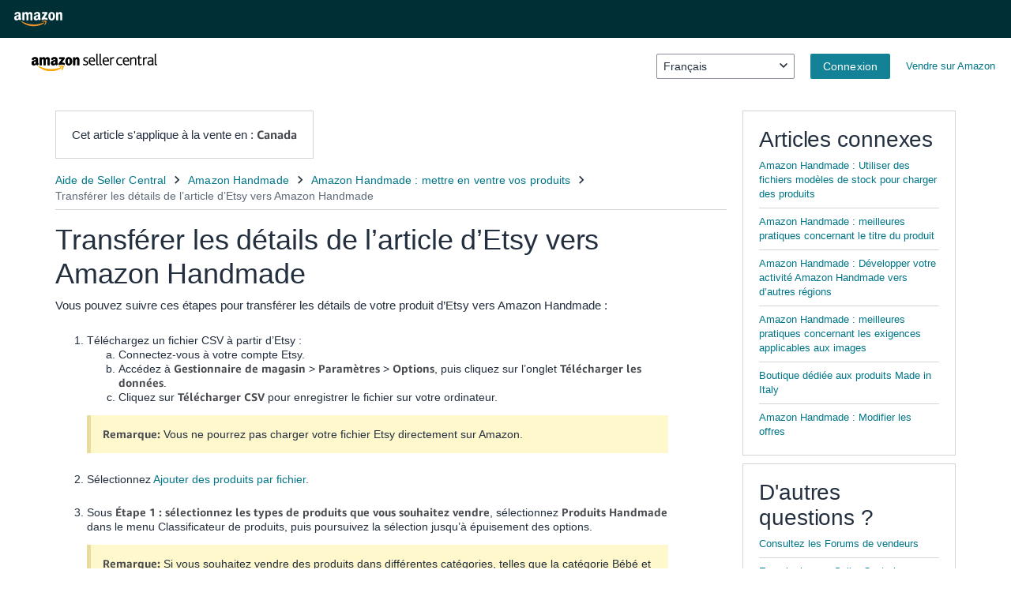

--- FILE ---
content_type: application/x-javascript
request_url: https://m.media-amazon.com/images/I/91gbaRiDixL.js
body_size: 270808
content:
/*! For license information please see main_trim.js.LICENSE.txt */
!function(){var e,t,n,r,o={3010:function(e,t,n){"use strict";var r=n(4994);Object.defineProperty(t,"__esModule",{value:!0}),t.KatalMetricsDriverSushi=void 0;var o=r(n(7383)),i=r(n(4579)),a=r(n(2475)),s=r(n(9511)),l=r(n(8452)),c=r(n(3072)),u=r(n(3693)),d=r(n(652)),f=r(n(858)),p=r(n(6700));function h(e,t){var n=Object.keys(e);if(Object.getOwnPropertySymbols){var r=Object.getOwnPropertySymbols(e);t&&(r=r.filter((function(t){return Object.getOwnPropertyDescriptor(e,t).enumerable}))),n.push.apply(n,r)}return n}function m(e){for(var t=1;t<arguments.length;t++){var n=null!=arguments[t]?arguments[t]:{};t%2?h(Object(n),!0).forEach((function(t){(0,u.default)(e,t,n[t])})):Object.getOwnPropertyDescriptors?Object.defineProperties(e,Object.getOwnPropertyDescriptors(n)):h(Object(n)).forEach((function(t){Object.defineProperty(e,t,Object.getOwnPropertyDescriptor(n,t))}))}return e}var g={test:"com.amazon.eel.katal.metrics.core.nexus.gamma",prod:"com.amazon.eel.katal.metrics.core.nexus"},v=function(e){(0,s.default)(d,e);var t,n,r=(t=d,n=function(){if("undefined"==typeof Reflect||!Reflect.construct)return!1;if(Reflect.construct.sham)return!1;if("function"==typeof Proxy)return!0;try{return Boolean.prototype.valueOf.call(Reflect.construct(Boolean,[],(function(){}))),!0}catch(e){return!1}}(),function(){var e,r=(0,c.default)(t);if(n){var o=(0,c.default)(this).constructor;e=Reflect.construct(r,arguments,o)}else e=r.apply(this,arguments);return(0,l.default)(this,e)});function d(e){var t;(0,o.default)(this,d),t=r.call(this),(0,u.default)((0,a.default)(t),"sushi",void 0),(0,u.default)((0,a.default)(t),"producerId",void 0),(0,u.default)((0,a.default)(t),"sourceGroupId",void 0),(0,u.default)((0,a.default)(t),"errorHandler",void 0),(0,u.default)((0,a.default)(t),"combinedErrorHandler",(function(e){if(t.errorHandler)try{return void t.errorHandler(e)}catch(e){console.error("Error handling error publishing metrics:"),console.error(e)}t.defaultErrorHandler(e)}));var n=e.domain,i=e.realm,s=e.errorHandler,l=e.sushiClient,c=e.sushiProducer,f=void 0===c?"katal":c,p=e.sushiClientOptions,h=e.sushiClientTransportOverride,m=e.sourceGroupId||g[n]||g.test;return t.sushi=l||t.buildSushiClient(n,i,m,p,h),t.errorHandler=s,t.producerId=f,t.sourceGroupId=m,t}return(0,i.default)(d,[{key:"beforeUnload",value:function(e){this.sushi.onSushiUnload(e)}},{key:"defaultErrorHandler",value:function(e){console.error("Error publishing metrics:"),console.error(e)}},{key:"withErrorHandling",value:function(e){try{return e()}catch(e){this.combinedErrorHandler(e)}}},{key:"buildSushiClient",value:function(e,t,n,r,o){if(!e||!t)throw new Error("KatalMetricsDriverSushi requires a domain and realm to build a sushi client.");return new p.default(d.getRealmName(t),n,this.combinedErrorHandler,r,o)}},{key:"publish",value:function(e,t,n){var r=this,o=arguments.length<3?arguments[1]:arguments[2];this.withErrorHandling((function(){if(f.default.List!==e.type){var t=r.mapObjectTypeToNexusSchema(e.type),n=m(m({},o.context),{},{metricKey:e.name,value:e.value});e.isMonitor&&(n.isMonitor=!0),r.sushi.reset(),r.sushi.event(n,r.producerId,t,{ssd:1})}else e.metricList.forEach((function(e){r.publish(e,o)}))}))}},{key:"mapObjectTypeToNexusSchema",value:function(e){switch(e){case f.default.String:return"katal.client.metrics.String.2";case f.default.Counter:return"katal.client.metrics.Counter.3";case f.default.Timer:return"katal.client.metrics.Timer.2";default:throw new Error("Unknown type ".concat(e," when publishing metric object."))}}}],[{key:"getRealmName",value:function(e){switch(e){case"NAAmazon":case"USAmazon":return p.default.REGIONS.NA;case"EUAmazon":return p.default.REGIONS.EU;case"FEAmazon":case"JPAmazon":return p.default.REGIONS.FE;case"CNAmazon":return p.default.REGIONS.CN;default:return e}}}]),d}(d.default);t.KatalMetricsDriverSushi=v,(0,u.default)(v,"Builder",function(){function e(){(0,o.default)(this,e),(0,u.default)(this,"context",{})}return(0,i.default)(e,[{key:"withSushiClient",value:function(e){return this.context.sushiClient=e,this}},{key:"withDomainRealm",value:function(e,t){return this.context.domain=e,this.context.realm=t,this}},{key:"withCustomProducer",value:function(e){return this.context.sushiProducer=e,this}},{key:"withCustomSourceGroup",value:function(e){return this.context.sourceGroupId=e,this}},{key:"withErrorHandler",value:function(e){return this.context.errorHandler=e,this}},{key:"withSushiClientOptions",value:function(e){return this.context.sushiClientOptions=e,this}},{key:"withSushiClientTransportOverride",value:function(e){return this.context.sushiClientTransportOverride=e,this}},{key:"build",value:function(){return new v(this.context)}}]),e}())},9532:function(e,t,n){"use strict";Object.defineProperty(t,"__esModule",{value:!0}),t.default=void 0,n(1236);var r=n(3010).KatalMetricsDriverSushi;t.default=r},816:function(e,t,n){"use strict";var r=n(4994),o=n(6305);Object.defineProperty(t,"__esModule",{value:!0}),t.makePublisher=f,t.makeContextBuilder=p,t.makeDriverConfigBuilder=h,t.makeErrorHandler=m,t.default=void 0;var i=o(n(6339)),a=r(n(9532)),s=r(n(7420)),l="SellerCentral",c="katal_sellercentral",u={test:"com.amazon.eel.katal.metrics.core.nexus.sellercentral.gamma",prod:"com.amazon.eel.katal.metrics.core.nexus.sellercentral"},d={logLevel:"ERROR",attribution:"KatalMetrics",message:"Metrics Failure"};function f(e){var t=m(),n=h(t),r=p(e,t);return new i.Publisher(n.build(),t,r.build())}function p(e,t){if(!e)throw new Error("KatalMetricsSellerCentral.makeContextBuilder requires a serviceName parameter");var n=new i.Context.Builder;return n.withSite(l),window.ue_id?n.withRelatedMetrics(new i.Metric.String("http_request_id",window.ue_id)):t&&t(new Error("KatalMetricsSellerCentral could not detect http_request_id")),n.withServiceName(e),n}function h(e){var t=(0,s.default)();e&&(t.domain||e(new Error("KatalMetricsSellerCentral could not auto-detect domain for metrics")),t.realm||e(new Error("KatalMetricsSellerCentral could not auto-detect realm for metrics")));var n=t.domain||"prod",r=t.realm||"USAmazon",o=(new a.default.Builder).withCustomProducer(c).withCustomSourceGroup(u[n]).withDomainRealm(n,r);return e&&o.withErrorHandler(e),o}function m(){return function(e){window.ueLogError?window.ueLogError(e,d):console.error("KatalMetricsSellerCentral could not find window.ueLogError to handle error:",e.message)}}var g={makePublisher:f,makeContextBuilder:p,makeDriverConfigBuilder:h,makeErrorHandler:m};t.default=g},7420:function(e,t){"use strict";Object.defineProperty(t,"__esModule",{value:!0}),t.default=function(){var e=function(){var e=window.ue_surl;if(e){var t=e.match(/unagi[-]([a-z]{2})/);if(t)return n[t[1]]}}();return{domain:r(),realm:e}};var n={na:"USAmazon",eu:"EUAmazon",fe:"FEAmazon",cn:"CNAmazon"};function r(){var e=window.ue_surl;if(e){if(-1!==e.indexOf("nexusclient.prod"))return"prod";if(-1!==e.indexOf("nexusclient.gamma"))return"test"}}},6870:function(e,t,n){"use strict";var r=n(6305);Object.defineProperty(t,"__esModule",{value:!0});var o={};Object.defineProperty(t,"default",{enumerable:!0,get:function(){return i.default}});var i=r(n(816));Object.keys(i).forEach((function(e){"default"!==e&&"__esModule"!==e&&(Object.prototype.hasOwnProperty.call(o,e)||Object.defineProperty(t,e,{enumerable:!0,get:function(){return i[e]}}))}))},3382:function(e,t,n){"use strict";var r=n(4994);Object.defineProperty(t,"__esModule",{value:!0}),t.default=void 0;var o=r(n(7383)),i=r(n(4579)),a=r(n(3693)),s=r(n(595)),l=r(n(3222)),c=n(7211),u=n(5361);function d(e,t){var n=Object.keys(e);if(Object.getOwnPropertySymbols){var r=Object.getOwnPropertySymbols(e);t&&(r=r.filter((function(t){return Object.getOwnPropertyDescriptor(e,t).enumerable}))),n.push.apply(n,r)}return n}function f(e){for(var t=1;t<arguments.length;t++){var n=null!=arguments[t]?arguments[t]:{};t%2?d(Object(n),!0).forEach((function(t){(0,a.default)(e,t,n[t])})):Object.getOwnPropertyDescriptors?Object.defineProperties(e,Object.getOwnPropertyDescriptors(n)):d(Object(n)).forEach((function(t){Object.defineProperty(e,t,Object.getOwnPropertyDescriptor(n,t))}))}return e}var p=["site","serviceName","methodName"],h=function(){function e(){var t=arguments.length>0&&void 0!==arguments[0]?arguments[0]:{};(0,o.default)(this,e),this.context=f({},t)}return(0,i.default)(e,[{key:"merge",value:function(t){if(!t)return this;if(t instanceof e.Builder)throw new Error("KatalMetricsContext.Builder object passed instead of KatalMetricsContext.  Try calling .build() method.");var n=t instanceof e?t.context:t;return new e(f(f(f({},this.context),n),{},{relatedMetrics:(0,c.mergeLists)(this.context.relatedMetrics,n.relatedMetrics),relatedMetricsSingleAction:(0,c.mergeLists)(this.context.relatedMetricsSingleAction,n.relatedMetricsSingleAction)}))}},{key:"withoutRelatedMetricsSingleAction",value:function(){return new e(f(f({},this.context),{},{relatedMetricsSingleAction:void 0}))}},{key:"driverContext",value:function(){var t=f({},this.context);return delete t.relatedMetrics,delete t.relatedMetricsSingleAction,delete t.requestId,this.context.requestId&&(t.actionId=(0,u.embedRequestId)(t.actionId,this.context.requestId)),new e(t)}},{key:"getFields",value:function(){return f({},this.context)}},{key:"validationError",value:function(){var e=this;return(0,l.default)(p,(function(t){if(null==e.context[t])return new Error("Field ".concat(t," is required, but it is ").concat(e.context[t]))}))||(0,l.default)(Object.keys(this.context),(function(t){return e.validateField(t)}))}},{key:"validateField",value:function(e){var t=this.context[e],n="field ".concat(e);switch(e){case"site":case"serviceName":if(t.indexOf("/")>-1)return new Error("Expected ".concat(n," to contain only valid characters, but it was ").concat(t,".  It cannot contain a slash."));case"methodName":case"actionId":return(0,s.default)(t,n)}}}]),e}();t.default=h,(0,a.default)(h,"Builder",function(){function e(){(0,o.default)(this,e),(0,a.default)(this,"context",{})}return(0,i.default)(e,[{key:"withSite",value:function(e){return this.context.site=e,this}},{key:"withServiceName",value:function(e){return this.context.serviceName=e,this}},{key:"withMethodName",value:function(e){return this.context.methodName=e,this}},{key:"withActionId",value:function(e){return this.context.actionId=e,this}},{key:"withRequestId",value:function(e){return this.context.requestId=e,this}},{key:"withRelatedMetrics",value:function(){for(var e=arguments.length,t=new Array(e),n=0;n<e;n++)t[n]=arguments[n];return this.context.relatedMetrics=t,this}},{key:"addRelatedMetrics",value:function(){for(var e=arguments.length,t=new Array(e),n=0;n<e;n++)t[n]=arguments[n];return this.context.relatedMetrics=(0,c.mergeLists)(this.context.relatedMetrics,t),this}},{key:"withRelatedMetricsSingleAction",value:function(){for(var e=arguments.length,t=new Array(e),n=0;n<e;n++)t[n]=arguments[n];return this.context.relatedMetricsSingleAction=t,this}},{key:"addRelatedMetricsSingleAction",value:function(){for(var e=arguments.length,t=new Array(e),n=0;n<e;n++)t[n]=arguments[n];return this.context.relatedMetricsSingleAction=(0,c.mergeLists)(this.context.relatedMetricsSingleAction,t),this}},{key:"build",value:function(){return new h(this.context)}}]),e}())},8461:function(e,t,n){"use strict";var r=n(4994),o=n(3738);Object.defineProperty(t,"__esModule",{value:!0}),t.default=void 0;var i=r(n(7383)),a=r(n(4579)),s=r(n(3693)),l=r(n(4948)),c=r(n(3382)),u=r(n(3801)),d=function(e,t){if(e&&e.__esModule)return e;if(null===e||"object"!==o(e)&&"function"!=typeof e)return{default:e};var n=g(t);if(n&&n.has(e))return n.get(e);var r={},i=Object.defineProperty&&Object.getOwnPropertyDescriptor;for(var a in e)if("default"!==a&&Object.prototype.hasOwnProperty.call(e,a)){var s=i?Object.getOwnPropertyDescriptor(e,a):null;s&&(s.get||s.set)?Object.defineProperty(r,a,s):r[a]=e[a]}return r.default=e,n&&n.set(e,r),r}(n(6339)),f=r(n(5683)),p=n(7211),h=n(6532),m=n(5361);function g(e){if("function"!=typeof WeakMap)return null;var t=new WeakMap,n=new WeakMap;return(g=function(e){return e?n:t})(e)}var v=function(e){console.error("Error publishing metrics:"),console.error(e)},y=function(){function e(t){var n=this,r=arguments.length>1&&void 0!==arguments[1]?arguments[1]:v,o=arguments.length>2&&void 0!==arguments[2]?arguments[2]:new c.default;if((0,i.default)(this,e),(0,s.default)(this,"combinedErrorHandler",(function(e){try{n.errorHandler(e)}catch(t){console.error("Error handling error publishing metrics:"),console.error(t),v(e)}})),o instanceof c.default.Builder)throw new Error("KatalMetricsContext.Builder object passed instead of KatalMetricsContext.  Try calling .build() method.");this.driver=t,this.errorHandler=r,this.context=o instanceof c.default?o:new c.default(o)}return(0,a.default)(e,[{key:"withErrorHandling",value:function(e){try{return e()}catch(e){this.combinedErrorHandler(e)}}},{key:"getAdditionalRelatedMetrics",value:function(e){var t=e instanceof c.default?e.context:e,n=this.getBaseRelatedMetrics();return(0,p.mergeLists)(n,t.relatedMetrics)}},{key:"getBaseRelatedMetrics",value:function(){return(0,p.mergeLists)(this.context.context.relatedMetrics,this.context.context.relatedMetricsSingleAction)}},{key:"publish",value:function(e){var t=this;this.withErrorHandling((function(){if(!e)throw new Error("Cannot publish undefined/null metric object");if(u.default.Types.List===e.type)e.metricList.forEach((function(e){t.publish(e)}));else{var n=t.context.driverContext(),r=n.validationError();if(r)throw r;var o=e.validationError();if(o)throw o;(0,h.dispatchMetricEvent)(e,n),t.driver.publish(e,n)}}))}},{key:"newChildPublisher",value:function(t){return new e(this.driver,this.errorHandler,this.context.merge(t))}},{key:"newChildActionPublisher",value:function(t){var n=this._generateActionid(t),r=this.context.withoutRelatedMetricsSingleAction().merge({actionId:n}).merge(t),o=new e(this.driver,this.errorHandler,r),i=!t||t instanceof c.default.Builder?this.getBaseRelatedMetrics():this.getAdditionalRelatedMetrics(t);return i&&i.forEach((function(e){o.publish(e)})),o}},{key:"newChildActionPublisherChained",value:function(e){var t=this._generateActionid(e),n=(0,m.embedRequestId)(t,this.context.context.requestId),r=[new f.default("parentActionId",n)],o=new c.default({actionId:t,relatedMetricsSingleAction:r}).merge(e);return this.newChildActionPublisher(o)}},{key:"newChildActionPublisherChainedForMethod",value:function(e,t){return this.newChildActionPublisherChained(new c.default({methodName:e}).merge(t))}},{key:"newChildActionPublisherForMethod",value:function(e,t){return this.newChildActionPublisher(new c.default({methodName:e}).merge(t))}},{key:"newChildActionPublisherForInitialization",value:function(e){return this.newChildActionPublisherForMethod("Initialization",e)}},{key:"publishString",value:function(e,t){this.publish(new d.Metric.String(e,t))}},{key:"publishStringTruncate",value:function(e,t){var n=new d.Metric.String(e,t);n.truncate=!0,this.publish(n)}},{key:"publishCounter",value:function(e,t){this.publish(new d.Metric.Counter(e,t))}},{key:"publishTimer",value:function(e,t){this.publish(new d.Metric.Timer(e,t))}},{key:"publishCounterMonitor",value:function(e,t){this.publish(new d.Metric.Counter(e,t).withMonitor())}},{key:"publishTimerMonitor",value:function(e,t){this.publish(new d.Metric.Timer(e,t).withMonitor())}},{key:"_generateActionid",value:function(e){if(e){var t=function(e){return e.context?e.context:e}(e);if(t.actionId)return t.actionId}return(0,l.default)()}}]),e}();t.default=y},870:function(e,t){"use strict";Object.defineProperty(t,"__esModule",{value:!0}),t.DEFAULT_ERROR_HANDLER=void 0,t.DEFAULT_ERROR_HANDLER=function(e){throw e}},652:function(e,t,n){"use strict";var r=n(4994);Object.defineProperty(t,"__esModule",{value:!0}),t.default=void 0;var o=r(n(7383)),i=r(n(4579)),a=function(){function e(){(0,o.default)(this,e)}return(0,i.default)(e,[{key:"publish",value:function(e,t){throw new Error("KatalMetricsDriver is an abstract class, please choose a driver and use that instead")}}]),e}();t.default=a},5039:function(e,t,n){"use strict";var r=n(4994);t.A=void 0;var o=r(n(4634)),i=r(n(3693)),a=r(n(7383)),s=r(n(4579)),l=r(n(9511)),c=r(n(8452)),u=r(n(3072)),d=r(n(652)),f=n(870),p=r(n(3801));function h(e,t){var n=Object.keys(e);if(Object.getOwnPropertySymbols){var r=Object.getOwnPropertySymbols(e);t&&(r=r.filter((function(t){return Object.getOwnPropertyDescriptor(e,t).enumerable}))),n.push.apply(n,r)}return n}var m=function(e){(0,l.default)(d,e);var t,n,r=(t=d,n=function(){if("undefined"==typeof Reflect||!Reflect.construct)return!1;if(Reflect.construct.sham)return!1;if("function"==typeof Proxy)return!0;try{return Boolean.prototype.valueOf.call(Reflect.construct(Boolean,[],(function(){}))),!0}catch(e){return!1}}(),function(){var e,r=(0,u.default)(t);if(n){var o=(0,u.default)(this).constructor;e=Reflect.construct(r,arguments,o)}else e=r.apply(this,arguments);return(0,c.default)(this,e)});function d(){var e,t=arguments.length>0&&void 0!==arguments[0]?arguments[0]:console,n=arguments.length>1&&void 0!==arguments[1]?arguments[1]:f.DEFAULT_ERROR_HANDLER;return(0,a.default)(this,d),(e=r.call(this))._errorHandler=n,e._console=t,e}return(0,s.default)(d,[{key:"errorHandler",get:function(){return this._errorHandler}},{key:"publish",value:function(e,t){var n=function(e){for(var t=1;t<arguments.length;t++){var n=null!=arguments[t]?arguments[t]:{};t%2?h(Object(n),!0).forEach((function(t){(0,i.default)(e,t,n[t])})):Object.getOwnPropertyDescriptors?Object.defineProperties(e,Object.getOwnPropertyDescriptors(n)):h(Object(n)).forEach((function(t){Object.defineProperty(e,t,Object.getOwnPropertyDescriptor(n,t))}))}return e}({},t.getFields());switch(e.type){case p.default.Types.String:case p.default.Types.Counter:case p.default.Types.Timer:(0,o.default)(n,{type:e.type,metricKey:e.name,value:e.value}),e.isMonitor&&(n.isMonitor=!0);break;default:var r=new Error("Unknown type ".concat(e.type," when publishing metric object."));return void this.errorHandler(r)}this._console.log(n)}}]),d}(d.default);t.A=m},3222:function(e,t){"use strict";Object.defineProperty(t,"__esModule",{value:!0}),t.default=function(e,t){var n=void 0;return e.some((function(e){return null!=(n=t(e))})),n}},3242:function(e,t){"use strict";Object.defineProperty(t,"__esModule",{value:!0}),t.default=void 0;var n=Object.values?Object.values:function(e){return Object.keys(e).map((function(t){return e[t]}))};t.default=n},149:function(e,t,n){"use strict";var r=n(4994);Object.defineProperty(t,"__esModule",{value:!0}),t.default=function(e,t){return"number"!=typeof e?new Error("Expected ".concat(t," to have type 'number', but it was type '").concat((0,o.default)(e),"'")):e<0?new Error("Expected ".concat(t," to be positive, but it was ").concat(e)):i(e)?void 0:new Error("Expected ".concat(t," to be an integer, but it was ").concat(e))};var o=r(n(3738)),i=function(e){return isFinite(e)&&Math.floor(e)===e}},595:function(e,t,n){"use strict";var r=n(4994);Object.defineProperty(t,"__esModule",{value:!0}),t.default=function(e,t){return"string"!=typeof e?new Error("Expected ".concat(t," to be a string, but it was a ").concat((0,o.default)(e))):e.length>a?new Error("Expected ".concat(t," to be less than ").concat(a," characters, but it was ").concat(e.length," characters")):e.length<1?new Error("Expected ".concat(t," to be non-blank")):i.test(e)?void 0:new Error("Expected ".concat(t," to contain only valid characters, but it was ").concat(e,".  It can only contain letters, numbers, and these symbols: .:@_/-"))};var o=r(n(3738)),i=/^[A-Za-z0-9.:@_/-]+$/,a=127},5361:function(e,t){"use strict";Object.defineProperty(t,"__esModule",{value:!0}),t.embedRequestId=function(e,t){return t?[t,e].join("::"):e}},7211:function(e,t,n){"use strict";var r=n(4994);Object.defineProperty(t,"__esModule",{value:!0}),t.mergeLists=function(e,t){return e||t?[].concat((0,o.default)(e||[]),(0,o.default)(t||[])):void 0};var o=r(n(1132))},6532:function(e,t){"use strict";Object.defineProperty(t,"__esModule",{value:!0}),t.dispatchMetricEvent=function(e,t){"undefined"!=typeof window&&(function(e,t){if("function"==typeof CustomEvent){var n=new CustomEvent("katal.metrics.publish",{detail:{metric:e,context:t.getFields()}});window.dispatchEvent(n)}}(e,t),function(e,t){var n=window.__KATAL_METRICS_EXTENSION__;n&&n.publish(e,t.getFields())}(e,t))}},6339:function(e,t,n){"use strict";var r=n(4994),o=n(3738);Object.defineProperty(t,"__esModule",{value:!0}),Object.defineProperty(t,"Context",{enumerable:!0,get:function(){return s.default}}),Object.defineProperty(t,"ErrorHandler",{enumerable:!0,get:function(){return c.ErrorHandler}}),t.Metric=void 0,Object.defineProperty(t,"MetricsDriver",{enumerable:!0,get:function(){return l.default}}),Object.defineProperty(t,"Publisher",{enumerable:!0,get:function(){return a.default}});var i=function(e,t){if(e&&e.__esModule)return e;if(null===e||"object"!==o(e)&&"function"!=typeof e)return{default:e};var n=u(t);if(n&&n.has(e))return n.get(e);var r={},i=Object.defineProperty&&Object.getOwnPropertyDescriptor;for(var a in e)if("default"!==a&&Object.prototype.hasOwnProperty.call(e,a)){var s=i?Object.getOwnPropertyDescriptor(e,a):null;s&&(s.get||s.set)?Object.defineProperty(r,a,s):r[a]=e[a]}return r.default=e,n&&n.set(e,r),r}(n(1871));t.Metric=i;var a=r(n(8461)),s=r(n(3382)),l=r(n(652)),c=n(870);function u(e){if("function"!=typeof WeakMap)return null;var t=new WeakMap,n=new WeakMap;return(u=function(e){return e?n:t})(e)}},3620:function(e,t,n){"use strict";var r=n(4994);Object.defineProperty(t,"__esModule",{value:!0}),t.default=void 0;var o=r(n(7383)),i=r(n(4579)),a=r(n(2395)),s=r(n(9511)),l=r(n(8452)),c=r(n(3072)),u=r(n(3801)),d=r(n(149));var f=function(e){(0,s.default)(f,e);var t,n,r=(t=f,n=function(){if("undefined"==typeof Reflect||!Reflect.construct)return!1;if(Reflect.construct.sham)return!1;if("function"==typeof Proxy)return!0;try{return Boolean.prototype.valueOf.call(Reflect.construct(Boolean,[],(function(){}))),!0}catch(e){return!1}}(),function(){var e,r=(0,c.default)(t);if(n){var o=(0,c.default)(this).constructor;e=Reflect.construct(r,arguments,o)}else e=r.apply(this,arguments);return(0,l.default)(this,e)});function f(e){var t,n=arguments.length>1&&void 0!==arguments[1]?arguments[1]:0;return(0,o.default)(this,f),(t=r.call(this,e)).value=n,t}return(0,i.default)(f,[{key:"value",get:function(){return this._value},set:function(e){this._value=Math.round(e)}},{key:"type",get:function(){return u.default.Types.Counter}},{key:"add",value:function(e){this.value+=e}},{key:"canMonitor",get:function(){return!0}},{key:"validationError",value:function(){return(0,a.default)((0,c.default)(f.prototype),"validationError",this).call(this)||(0,d.default)(this.value,"field value in Counter metrics object '".concat(this.name,"'"))}}]),f}(u.default);t.default=f},3681:function(e,t,n){"use strict";var r=n(4994);Object.defineProperty(t,"__esModule",{value:!0}),t.default=void 0;var o=r(n(7383)),i=r(n(4579)),a=r(n(9511)),s=r(n(8452)),l=r(n(3072)),c=r(n(3693)),u=r(n(1118)),d=r(n(5683));var f=function(e){(0,a.default)(c,e);var t,n,r=(t=c,n=function(){if("undefined"==typeof Reflect||!Reflect.construct)return!1;if(Reflect.construct.sham)return!1;if("function"==typeof Proxy)return!0;try{return Boolean.prototype.valueOf.call(Reflect.construct(Boolean,[],(function(){}))),!0}catch(e){return!1}}(),function(){var e,r=(0,l.default)(t);if(n){var o=(0,l.default)(this).constructor;e=Reflect.construct(r,arguments,o)}else e=r.apply(this,arguments);return(0,s.default)(this,e)});function c(e){return(0,o.default)(this,c),r.call(this,"".concat(c.HTTP_REQUEST_PREFIX,".").concat(e))}return(0,i.default)(c,[{key:"url",get:function(){return this.getNamedMetricValue(c.URL_SUFFIX)},set:function(e){this.setOrDeleteNamedMetricValue(c.URL_SUFFIX,d.default,e)}},{key:"urlMetric",get:function(){return this.getNamedMetric(c.URL_SUFFIX)}},{key:"statusCode",get:function(){return this.getNamedMetricValue(c.STATUS_CODE_SUFFIX)},set:function(e){this.setOrDeleteNamedMetricValue(c.STATUS_CODE_SUFFIX,d.default,e)}},{key:"statusCodeMetric",get:function(){return this.getNamedMetric(c.STATUS_CODE_SUFFIX)}},{key:"statusText",get:function(){return this.getNamedMetricValue(c.STATUS_TEXT_SUFFIX)},set:function(e){this.setOrDeleteNamedMetricValue(c.STATUS_TEXT_SUFFIX,d.default,e)}},{key:"statusTextMetric",get:function(){return this.getNamedMetric(c.STATUS_TEXT_SUFFIX)}}]),c}(u.default);t.default=f,(0,c.default)(f,"HTTP_REQUEST_PREFIX","HTTPRequest"),(0,c.default)(f,"URL_SUFFIX","URL"),(0,c.default)(f,"STATUS_CODE_SUFFIX","StatusCode"),(0,c.default)(f,"STATUS_TEXT_SUFFIX","StatusText")},2910:function(e,t,n){"use strict";var r=n(4994);Object.defineProperty(t,"__esModule",{value:!0}),t.default=void 0;var o=r(n(7383)),i=r(n(9511)),a=r(n(8452)),s=r(n(3072)),l=r(n(3693));var c=function(e){(0,i.default)(l,e);var t,n,r=(t=l,n=function(){if("undefined"==typeof Reflect||!Reflect.construct)return!1;if(Reflect.construct.sham)return!1;if("function"==typeof Proxy)return!0;try{return Boolean.prototype.valueOf.call(Reflect.construct(Boolean,[],(function(){}))),!0}catch(e){return!1}}(),function(){var e,r=(0,s.default)(t);if(n){var o=(0,s.default)(this).constructor;e=Reflect.construct(r,arguments,o)}else e=r.apply(this,arguments);return(0,a.default)(this,e)});function l(){return(0,o.default)(this,l),r.call(this,l.INITIALIZE_METRIC_NAME)}return l}(r(n(1118)).default);t.default=c,(0,l.default)(c,"INITIALIZE_METRIC_NAME","Initialization")},6662:function(e,t,n){"use strict";var r=n(4994);Object.defineProperty(t,"__esModule",{value:!0}),t.default=void 0;var o=r(n(7383)),i=r(n(4579)),a=r(n(9511)),s=r(n(8452)),l=r(n(3072)),c=r(n(6813)),u=r(n(3242));var d=function(e){(0,a.default)(c,e);var t,n,r=(t=c,n=function(){if("undefined"==typeof Reflect||!Reflect.construct)return!1;if(Reflect.construct.sham)return!1;if("function"==typeof Proxy)return!0;try{return Boolean.prototype.valueOf.call(Reflect.construct(Boolean,[],(function(){}))),!0}catch(e){return!1}}(),function(){var e,r=(0,l.default)(t);if(n){var o=(0,l.default)(this).constructor;e=Reflect.construct(r,arguments,o)}else e=r.apply(this,arguments);return(0,s.default)(this,e)});function c(e){var t;return(0,o.default)(this,c),(t=r.call(this,e)).namedMetrics={},t}return(0,i.default)(c,[{key:"metricList",get:function(){return(0,u.default)(this.namedMetrics)}},{key:"setNamedMetric",value:function(e,t){var n=t(this.getNameForSubMetric(e));n.canMonitor&&(n.isMonitor=this.isMonitor),this.namedMetrics[e]=n}},{key:"setOrDeleteNamedMetricValue",value:function(e,t,n){null==n?this.deleteNamedMetric(e):this.getOrCreateNamedMetric(e,(function(e){return new t(e,n)})).value=n}},{key:"getOrCreateNamedMetric",value:function(e,t){return this.namedMetrics[e]||this.setNamedMetric(e,t),this.namedMetrics[e]}},{key:"getNamedMetric",value:function(e){return this.namedMetrics[e]}},{key:"deleteNamedMetric",value:function(e){delete this.namedMetrics[e]}},{key:"getNamedMetricValue",value:function(e){var t=this.getNamedMetric(e);if(t)return t.value}},{key:"getNameForSubMetric",value:function(e){return"".concat(this.name,".").concat(e)}}]),c}(c.default);t.default=d},3801:function(e,t,n){"use strict";var r=n(4994);Object.defineProperty(t,"__esModule",{value:!0}),t.default=void 0;var o=r(n(3738)),i=r(n(7383)),a=r(n(4579)),s=r(n(3693)),l=r(n(595)),c=r(n(858)),u=function(){function e(t){(0,i.default)(this,e),this._name=t,this._isMonitor=!1}return(0,a.default)(e,[{key:"name",get:function(){return this._name}},{key:"metricKey",get:function(){return this._name}},{key:"withMonitor",value:function(){var e=!(arguments.length>0&&void 0!==arguments[0])||arguments[0];return this.isMonitor=e,this}},{key:"isMonitor",get:function(){return this._isMonitor},set:function(e){this._isMonitor=!!e}},{key:"canMonitor",get:function(){throw new Error("Subclass of KatalMetricObject must implement canMonitor")}},{key:"type",get:function(){throw new Error("Subclass of KatalMetricObject must implement type getter")}},{key:"validationError",value:function(){return void 0!==this.isMonitor&&"boolean"!=typeof this.isMonitor?new Error("Field isMonitor should be a boolean, but it was a ".concat((0,o.default)(this.isMonitor))):(0,l.default)(this.name,"field name")}}]),e}();t.default=u,(0,s.default)(u,"Types",c.default)},6813:function(e,t,n){"use strict";var r=n(4994);Object.defineProperty(t,"__esModule",{value:!0}),t.default=void 0;var o=r(n(7383)),i=r(n(4579)),a=r(n(2395)),s=r(n(703)),l=r(n(9511)),c=r(n(8452)),u=r(n(3072)),d=r(n(3801)),f=r(n(3222));var p=function(e){(0,l.default)(p,e);var t,n,r=(t=p,n=function(){if("undefined"==typeof Reflect||!Reflect.construct)return!1;if(Reflect.construct.sham)return!1;if("function"==typeof Proxy)return!0;try{return Boolean.prototype.valueOf.call(Reflect.construct(Boolean,[],(function(){}))),!0}catch(e){return!1}}(),function(){var e,r=(0,u.default)(t);if(n){var o=(0,u.default)(this).constructor;e=Reflect.construct(r,arguments,o)}else e=r.apply(this,arguments);return(0,c.default)(this,e)});function p(e){return(0,o.default)(this,p),r.call(this,e)}return(0,i.default)(p,[{key:"metricList",get:function(){throw new Error("Subclass of KatalMetricObjectList must implement metricList getter")}},{key:"isMonitor",get:function(){return(0,a.default)((0,u.default)(p.prototype),"isMonitor",this)},set:function(e){(0,s.default)((0,u.default)(p.prototype),"isMonitor",e,this,!0),this.metricList.forEach((function(t){t.canMonitor&&(t.isMonitor=e)}))}},{key:"canMonitor",get:function(){return!0}},{key:"type",get:function(){return d.default.Types.List}},{key:"validationError",value:function(){return(0,f.default)(this.metricList,(function(e){return e.validationError()}))}}]),p}(d.default);t.default=p},5683:function(e,t,n){"use strict";var r=n(4994);Object.defineProperty(t,"__esModule",{value:!0}),t.default=void 0;var o=r(n(3738)),i=r(n(7383)),a=r(n(4579)),s=r(n(2475)),l=r(n(2395)),c=r(n(9511)),u=r(n(8452)),d=r(n(3072)),f=r(n(3693)),p=r(n(3801));var h=function(e){(0,c.default)(h,e);var t,n,r=(t=h,n=function(){if("undefined"==typeof Reflect||!Reflect.construct)return!1;if(Reflect.construct.sham)return!1;if("function"==typeof Proxy)return!0;try{return Boolean.prototype.valueOf.call(Reflect.construct(Boolean,[],(function(){}))),!0}catch(e){return!1}}(),function(){var e,r=(0,d.default)(t);if(n){var o=(0,d.default)(this).constructor;e=Reflect.construct(r,arguments,o)}else e=r.apply(this,arguments);return(0,u.default)(this,e)});function h(e,t){var n;return(0,i.default)(this,h),n=r.call(this,e),(0,f.default)((0,s.default)(n),"truncate",!1),n.value=t,n}return(0,a.default)(h,[{key:"value",get:function(){return this._value},set:function(e){"number"!=typeof e&&"boolean"!=typeof e||(e=e.toString()),this._value=e}},{key:"type",get:function(){return p.default.Types.String}},{key:"canMonitor",get:function(){return!1}},{key:"validationError",value:function(){var e=(0,l.default)((0,d.default)(h.prototype),"validationError",this).call(this);if(e)return e;if("string"!=typeof this.value)return new Error("Expected field value in String metrics object '".concat(this.name,"' to be type string, but it was ").concat((0,o.default)(this.value)));if(this.value.length>h.MAX_SIZE){if(!this.truncate)return new Error("Expected field value in String metrics object '".concat(this.name,"' to be ").concat(h.MAX_SIZE," characters or less, but it was ").concat(this.value.length," characters."));this.value=this.value.substring(0,h.MAX_SIZE)}}}]),h}(p.default);t.default=h,(0,f.default)(h,"MAX_SIZE",256)},1118:function(e,t,n){"use strict";var r=n(4994);Object.defineProperty(t,"__esModule",{value:!0}),t.default=void 0;var o=r(n(7383)),i=r(n(4579)),a=r(n(9511)),s=r(n(8452)),l=r(n(3072)),c=r(n(3693)),u=r(n(6662)),d=r(n(8198)),f=r(n(3620));var p=function(e){(0,a.default)(c,e);var t,n,r=(t=c,n=function(){if("undefined"==typeof Reflect||!Reflect.construct)return!1;if(Reflect.construct.sham)return!1;if("function"==typeof Proxy)return!0;try{return Boolean.prototype.valueOf.call(Reflect.construct(Boolean,[],(function(){}))),!0}catch(e){return!1}}(),function(){var e,r=(0,l.default)(t);if(n){var o=(0,l.default)(this).constructor;e=Reflect.construct(r,arguments,o)}else e=r.apply(this,arguments);return(0,s.default)(this,e)});function c(e){var t;return(0,o.default)(this,c),(t=r.call(this,e)).setNamedMetric(c.LATENCY_SUFFIX,(function(e){return new d.default(e)})),t.setNamedMetric(c.FAILURE_SUFFIX,(function(e){return new f.default(e,1)})),t}return(0,i.default)(c,[{key:"setFailure",value:function(){var e=arguments.length>0&&void 0!==arguments[0]&&!arguments[0]?0:1;this.failureMetric.value=e}},{key:"setSuccess",value:function(){this.setFailure(!1)}},{key:"setLatency",value:function(e){this.latencyMetric.value=e}},{key:"latencyMetric",get:function(){return this.getNamedMetric(c.LATENCY_SUFFIX)}},{key:"failureMetric",get:function(){return this.getNamedMetric(c.FAILURE_SUFFIX)}}]),c}(u.default);t.default=p,(0,c.default)(p,"LATENCY_SUFFIX","Latency"),(0,c.default)(p,"FAILURE_SUFFIX","Failure")},4177:function(e,t,n){"use strict";var r=n(4994);Object.defineProperty(t,"__esModule",{value:!0}),t.default=void 0;var o=r(n(7383)),i=r(n(4579)),a=r(n(2395)),s=r(n(9511)),l=r(n(8452)),c=r(n(3072)),u=r(n(3801)),d=r(n(149));var f=function(e){(0,s.default)(f,e);var t,n,r=(t=f,n=function(){if("undefined"==typeof Reflect||!Reflect.construct)return!1;if(Reflect.construct.sham)return!1;if("function"==typeof Proxy)return!0;try{return Boolean.prototype.valueOf.call(Reflect.construct(Boolean,[],(function(){}))),!0}catch(e){return!1}}(),function(){var e,r=(0,c.default)(t);if(n){var o=(0,c.default)(this).constructor;e=Reflect.construct(r,arguments,o)}else e=r.apply(this,arguments);return(0,l.default)(this,e)});function f(e,t){var n;return(0,o.default)(this,f),(n=r.call(this,e)).value=t,n}return(0,i.default)(f,[{key:"value",get:function(){return this._value},set:function(e){this._value=null!=e?Math.round(e):e}},{key:"type",get:function(){return u.default.Types.Timer}},{key:"canMonitor",get:function(){return!0}},{key:"validationError",value:function(){return(0,a.default)((0,c.default)(f.prototype),"validationError",this).call(this)||(0,d.default)(this.value,"field value in Timer metrics object '".concat(this.name,"'"))}}]),f}(u.default);t.default=f},8198:function(e,t,n){"use strict";var r=n(4994);Object.defineProperty(t,"__esModule",{value:!0}),t.default=void 0;var o=r(n(7383)),i=r(n(4579)),a=r(n(703)),s=r(n(2395)),l=r(n(9511)),c=r(n(8452)),u=r(n(3072));var d=function(e){(0,l.default)(d,e);var t,n,r=(t=d,n=function(){if("undefined"==typeof Reflect||!Reflect.construct)return!1;if(Reflect.construct.sham)return!1;if("function"==typeof Proxy)return!0;try{return Boolean.prototype.valueOf.call(Reflect.construct(Boolean,[],(function(){}))),!0}catch(e){return!1}}(),function(){var e,r=(0,u.default)(t);if(n){var o=(0,u.default)(this).constructor;e=Reflect.construct(r,arguments,o)}else e=r.apply(this,arguments);return(0,c.default)(this,e)});function d(e,t){var n;return(0,o.default)(this,d),(n=r.call(this,e,void 0)).start(t),n._value=void 0,n}return(0,i.default)(d,[{key:"start",value:function(e){this._startTime=e||this.now()}},{key:"stop",value:function(e){return this._stopTime=e||this.now()}},{key:"isStopped",get:function(){return void 0!==this._stopTime}},{key:"value",get:function(){return void 0===(0,s.default)((0,u.default)(d.prototype),"value",this)&&(this.isStopped||this.stop(),(0,a.default)((0,u.default)(d.prototype),"value",this.stopTime-this.startTime,this,!0)),(0,s.default)((0,u.default)(d.prototype),"value",this)},set:function(e){(0,a.default)((0,u.default)(d.prototype),"value",e,this,!0)}},{key:"startTime",get:function(){return this._startTime}},{key:"stopTime",get:function(){return this._stopTime}},{key:"now",value:function(){return performance.now()}}]),d}(r(n(4177)).default);t.default=d},858:function(e,t){"use strict";var n;Object.defineProperty(t,"__esModule",{value:!0}),t.default=void 0,function(e){e.String="String",e.Counter="Counter",e.Timer="Timer",e.List="List"}(n||(n={}));var r=n;t.default=r},1871:function(e,t,n){"use strict";var r=n(4994);Object.defineProperty(t,"__esModule",{value:!0}),Object.defineProperty(t,"Counter",{enumerable:!0,get:function(){return a.default}}),Object.defineProperty(t,"HttpRequest",{enumerable:!0,get:function(){return d.default}}),Object.defineProperty(t,"Initialization",{enumerable:!0,get:function(){return u.default}}),Object.defineProperty(t,"Object",{enumerable:!0,get:function(){return o.default}}),Object.defineProperty(t,"String",{enumerable:!0,get:function(){return i.default}}),Object.defineProperty(t,"TimedAttempt",{enumerable:!0,get:function(){return c.default}}),Object.defineProperty(t,"Timer",{enumerable:!0,get:function(){return s.default}}),Object.defineProperty(t,"TimerStopwatch",{enumerable:!0,get:function(){return l.default}});var o=r(n(3801)),i=r(n(5683)),a=r(n(3620)),s=r(n(4177)),l=r(n(8198)),c=r(n(1118)),u=r(n(2910)),d=r(n(3681))},8137:function(e){for(var t=[],n=0;n<256;++n)t[n]=(n+256).toString(16).substr(1);e.exports=function(e,n){var r=n||0,o=t;return[o[e[r++]],o[e[r++]],o[e[r++]],o[e[r++]],"-",o[e[r++]],o[e[r++]],"-",o[e[r++]],o[e[r++]],"-",o[e[r++]],o[e[r++]],"-",o[e[r++]],o[e[r++]],o[e[r++]],o[e[r++]],o[e[r++]],o[e[r++]]].join("")}},7024:function(e){var t="undefined"!=typeof crypto&&crypto.getRandomValues&&crypto.getRandomValues.bind(crypto)||"undefined"!=typeof msCrypto&&"function"==typeof window.msCrypto.getRandomValues&&msCrypto.getRandomValues.bind(msCrypto);if(t){var n=new Uint8Array(16);e.exports=function(){return t(n),n}}else{var r=new Array(16);e.exports=function(){for(var e,t=0;t<16;t++)3&t||(e=4294967296*Math.random()),r[t]=e>>>((3&t)<<3)&255;return r}}},4948:function(e,t,n){var r=n(7024),o=n(8137);e.exports=function(e,t,n){var i=t&&n||0;"string"==typeof e&&(t="binary"===e?new Array(16):null,e=null);var a=(e=e||{}).random||(e.rng||r)();if(a[6]=15&a[6]|64,a[8]=63&a[8]|128,t)for(var s=0;s<16;++s)t[i+s]=a[s];return t||o(a)}},6700:function(e,t,n){"use strict";var r=n(4994);Object.defineProperty(t,"__esModule",{value:!0}),t.default=void 0;var o=r(n(3693)),i=r(n(7383)),a=r(n(4579));function s(e,t){var n=Object.keys(e);if(Object.getOwnPropertySymbols){var r=Object.getOwnPropertySymbols(e);t&&(r=r.filter((function(t){return Object.getOwnPropertyDescriptor(e,t).enumerable}))),n.push.apply(n,r)}return n}var l=function(){function e(){var t=arguments.length>0&&void 0!==arguments[0]?arguments[0]:e.REGIONS.NA,n=arguments.length>1?arguments[1]:void 0,r=arguments.length>2?arguments[2]:void 0,o=arguments.length>3&&void 0!==arguments[3]?arguments[3]:{},a=arguments.length>4?arguments[4]:void 0;(0,i.default)(this,e);var s=e.createSushiUrl(t,n),l=e.createCsmUserContext(s,o);this.ue_csm=this.setupMockCSMObject(l),this.encapsulatedWindow=this.setupMockWindow(this.ue_csm),this.transportationClientCode(this.ue_csm,window),a&&(this.ue_csm.ue._sBcn={isSupported:!0,send:function(e,t){return a(e,t),!0}}),this.clientCode(this.ue_csm,this.encapsulatedWindow),this.errorHandler=r}return(0,a.default)(e,null,[{key:"createSushiUrl",value:function(t,n){if(!n)throw new Error("Sushi Driver was not provided with a source group.");var r;switch(t){case e.REGIONS.NA:r="unagi-na";break;case e.REGIONS.EU:r="unagi-eu";break;case e.REGIONS.FE:r="unagi-fe";break;case e.REGIONS.CN:r="unagi-cn";break;default:throw new Error("Unrecognized region '".concat(t,"' provided to SushiClient."))}return"https://".concat(r,".amazon.com/1/events/").concat(n)}},{key:"createCsmUserContext",value:function(e){var t=arguments.length>1&&void 0!==arguments[1]?arguments[1]:{};return function(e){for(var t=1;t<arguments.length;t++){var n=null!=arguments[t]?arguments[t]:{};t%2?s(n,!0).forEach((function(t){(0,o.default)(e,t,n[t])})):Object.getOwnPropertyDescriptors?Object.defineProperties(e,Object.getOwnPropertyDescriptors(n)):s(n).forEach((function(t){Object.defineProperty(e,t,Object.getOwnPropertyDescriptor(n,t))}))}return e}({hiPriFlushInterval:1e3,lowPriFlushInterval:1e4,requestId:"1",errorChannel:"jserr",sessionStorageWrapper:void 0,errorHandlerFunction:console.log,sushiUrl:e},t)}},{key:"REGIONS",get:function(){return{NA:"NA",EU:"EU",FE:"FE",CN:"CN"}}}]),(0,a.default)(e,[{key:"event",value:function(e,t,n,r){return arguments.length>4&&void 0!==arguments[4]&&arguments[4]&&console.log("SushiClient wrapper publishing the following:",{data:e,producerId:t,schemaId:n,options:r}),this.ue_csm.ue.event(e,t,n,r)}},{key:"reset",value:function(){this.ue_csm.ue.event.reset()}},{key:"onSushiFlush",value:function(e){this.ue_csm.ue.onSushiFlush(e)}},{key:"onSushiUnload",value:function(e){this.ue_csm.ue.onSushiUnload(e)}},{key:"setupMockCSMObject",value:function(e){var t=this;return{ue_hpsi:e.hiPriFlushInterval,ue_lpsi:e.lowPriFlushInterval,ue:{ssw:e.sessionStorageWrapper,log:function(e,n){t.errorHandler?t.errorHandler(e):console.log("An error has occurred in SushiClient channel "+n,e)},exec:function(e,t){return e},event:function(e,t,n){console.warn("SushiClient CSM stub called in unsupported manner: event()")},attach:function(e,t,n){n=n||window,window.EventTarget&&window.EventTarget.prototype&&window.EventTarget.prototype.addEventListener?window.EventTarget.prototype.addEventListener.call(n,e,t,!!window.ue_clf):n.addEventListener?n.addEventListener(e,t,!!window.ue_clf):n.attachEvent&&n.attachEvent("on"+e,t)}},ueLogError:e.errorHandlerFunction,ue_surl:e.sushiUrl,ue_id:e.requestId,ue_err_chan:e.errorChannel}}},{key:"setupMockWindow",value:function(e){return{ue_csm:e,ueLogError:e.ueLogError,ue:e.ue,setTimeout:function(e,t){return window.setTimeout(e,t)}}}},{key:"clientCode",value:function(e,t){e.ue.exec((function(e,t){function n(){for(var e=0;e<arguments.length;e++){var n=arguments[e];try{if(!n.isSupported)throw dummyException;var r=M.buildPayload(E,b);return n.send(y,r)}catch(e){}}h({m:"All supported clients failed",attribution:"CSMSushiClient_TRANSPORTATION_FAIL",f:"sushi-client.js",logLevel:"ERROR"},t.ue_err_chan||"jserr")}function r(){if(b.length){for(var e=0;e<I.length;e++)I[e]();n(p._sBcn||{},p._ajx||{}),b=[],w={},E={},g=v=T=S=0}}function o(e){try{return JSON.stringify(e)}catch(e){}return null}function i(n,i,a,s){var l,f=!1;return s=s||{},++C==c&&h({m:"Max number of Sushi Logs exceeded",f:"sushi-client.js",logLevel:"ERROR",attribution:"CSMSushiClient_MAX_CALLS"},t.ue_err_chan||"jserr"),(l=!(C>=c))&&(l=n&&-1<n.constructor.toString().indexOf("Object")&&i&&-1<i.constructor.toString().indexOf("String")&&a&&-1<a.constructor.toString().indexOf("String")),l&&(p.count&&p.count("Event:"+a,1),n.producerId=n.producerId||i,n.schemaId=n.schemaId||a,n.timestamp=function(){var e=new Date,t=function(e){return 10>e?"0"+e:e};return Date.prototype.toISOString?e.toISOString():e.getUTCFullYear()+"-"+t(e.getUTCMonth()+1)+"-"+t(e.getUTCDate())+"T"+t(e.getUTCHours())+":"+t(e.getUTCMinutes())+":"+t(e.getUTCSeconds())+"."+String((e.getUTCMilliseconds()/1e3).toFixed(3)).slice(2,5)+"Z"}(),i=Date.now?Date.now():+new Date,a=Math.random().toString().substring(2,12),n.messageId=e.ue_id+"-"+i+"-"+a,s&&!s.ssd&&(n.sessionId=n.sessionId||e.ue_sid,n.requestId=n.requestId||e.ue_id,n.obfuscatedMarketplaceId=n.obfuscatedMarketplaceId||e.ue_mid),(i=o(n))?(i=i.length,(b.length==u||T+i>d)&&r(),T+=i,n={data:M.compressEvent(n)},b.push(n),(s||{}).n?0===x?r():g||(g=t.setTimeout(r,x)):v||(v=t.setTimeout(r,O)),f=!0):f=!1),!f&&e.ue_int&&console.error("Invalid JS Nexus API call"),f}function a(){if(!A){for(var t=0;t<P.length;t++)P[t]();for(t=0;t<I.length;t++)I[t]();b.length&&(e.ue_sbuimp&&e.ue&&e.ue.ssw&&(t=o({dct:E,evt:b}),e.ue.ssw("eeldata",t),e.ue.ssw("eelsts","unk")),n(p._sBcn||{})),A=!0}}function s(e){P.push(e)}function l(e){I.push(e)}var c=1e3,u=499,d=524288,f=function(){},p=e.ue||{},h=p.log||f,m=e.uex||f;(e.uet||f)("bb","ue_sushi_v1",{wb:1});var g,v,y=e.ue_surl||"https://unagi-na.amazon.com/1/events/com.amazon.csm.nexusclient.gamma",_=["messageId","timestamp"],b=[],w={},E={},T=0,S=0,C=0,P=[],I=[],A=!1,x=void 0===e.ue_hpsi?1e3:e.ue_hpsi,O=void 0===e.ue_lpsi?1e4:e.ue_lpsi,M=function(){function e(e){return w[e]="#"+S++,E[w[e]]=e,w[e]}return{compressEvent:function t(n){if(!(n instanceof Function)){if(n instanceof Array){for(var r=[],o=n.length,i=0;i<o;i++)r[i]=t(n[i]);return r}if(n instanceof Object){for(o in r={},n)n.hasOwnProperty(o)&&(r[w[o]?w[o]:e(o)]=-1===_.indexOf(o)?t(n[o]):n[o]);return r}return"string"==typeof n&&(n.length>("#"+S).length||"#"===n.charAt(0))?w[n]?w[n]:e(n):n}},buildPayload:function(){return o({cs:{dct:E},events:b})}}}();!function(){if(p.event&&p.event.isStub){if(e.ue_sbuimp&&e.ue&&e.ue.ssw){var t=e.ue.ssw("eelsts").val;if(t&&"unk"===t&&(t=e.ue.ssw("eeldata").val)){var n;e:{try{n=JSON.parse(t);break e}catch(e){}n=null}n&&n.evt instanceof Array&&n.dct instanceof Object&&(b=n.evt,E=n.dct,b&&E&&(r(),e.ue.ssw("eeldata","{}"),e.ue.ssw("eelsts","scs")))}}p.event.replay((function(e){e[3]=e[3]||{},e[3].n=1,i.apply(this,e)})),p.onSushiUnload.replay((function(e){s(e[0])})),p.onSushiFlush.replay((function(e){l(e[0])}))}}(),p.attach("beforeunload",a),p.attach("pagehide",a),p._cmps=M,p.event=i,p.event.reset=function(){C=0},p.onSushiUnload=s,p.onSushiFlush=l;try{t.P&&t.P.register&&t.P.register("sushi-client",f)}catch(t){e.ueLogError(t,{logLevel:"WARN"})}m("ld","ue_sushi_v1",{wb:1})}),"Nxs-JS-Client")(e,t)}},{key:"transportationClientCode",value:function(e,t){e.ue.exec((function(e,t){var n=function(){},r={send:function(e,r){if(r&&e){var o;if(t.XDomainRequest)(o=new XDomainRequest).onerror=n,o.ontimeout=n,o.onprogress=n,o.onload=n,o.timeout=0;else if(t.XMLHttpRequest){if(!("withCredentials"in(o=new XMLHttpRequest)))throw""}else o=void 0;if(!o)throw"";o.open("POST",e,!0),o.setRequestHeader&&o.setRequestHeader("Content-type","text/plain"),o.send(r)}},isSupported:!0},o={send:function(t,n){if(t&&n){if(!navigator.sendBeacon(t,n))throw"";e.ue_sbuimp&&e.ue&&e.ue.ssw&&e.ue.ssw("eelsts","scs")}},isSupported:!(!navigator.sendBeacon||t.cordova&&t.cordova.platformId&&"ios"==t.cordova.platformId)};e.ue._ajx=r,e.ue._sBcn=o}),"Transportation-clients")(e,t)}}]),e}();t.default=l},2640:function(e,t){"use strict";var n,r,o=this&&this.__awaiter||function(e,t,n,r){return new(n||(n=Promise))((function(o,i){function a(e){try{l(r.next(e))}catch(e){i(e)}}function s(e){try{l(r.throw(e))}catch(e){i(e)}}function l(e){var t;e.done?o(e.value):(t=e.value,t instanceof n?t:new n((function(e){e(t)}))).then(a,s)}l((r=r.apply(e,t||[])).next())}))},i=this&&this.__generator||function(e,t){var n,r,o,i,a={label:0,sent:function(){if(1&o[0])throw o[1];return o[1]},trys:[],ops:[]};return i={next:s(0),throw:s(1),return:s(2)},"function"==typeof Symbol&&(i[Symbol.iterator]=function(){return this}),i;function s(i){return function(s){return function(i){if(n)throw new TypeError("Generator is already executing.");for(;a;)try{if(n=1,r&&(o=2&i[0]?r.return:i[0]?r.throw||((o=r.return)&&o.call(r),0):r.next)&&!(o=o.call(r,i[1])).done)return o;switch(r=0,o&&(i=[2&i[0],o.value]),i[0]){case 0:case 1:o=i;break;case 4:return a.label++,{value:i[1],done:!1};case 5:a.label++,r=i[1],i=[0];continue;case 7:i=a.ops.pop(),a.trys.pop();continue;default:if(!((o=(o=a.trys).length>0&&o[o.length-1])||6!==i[0]&&2!==i[0])){a=0;continue}if(3===i[0]&&(!o||i[1]>o[0]&&i[1]<o[3])){a.label=i[1];break}if(6===i[0]&&a.label<o[1]){a.label=o[1],o=i;break}if(o&&a.label<o[2]){a.label=o[2],a.ops.push(i);break}o[2]&&a.ops.pop(),a.trys.pop();continue}i=t.call(e,a)}catch(e){i=[6,e],r=0}finally{n=o=0}if(5&i[0])throw i[1];return{value:i[0]?i[1]:void 0,done:!0}}([i,s])}}};Object.defineProperty(t,"__esModule",{value:!0}),t.KatalWebSellerCentralClient=t.WeblabRegionType=t.WeblabType=void 0,function(e){e.Session="session",e.Customer="customer",e.Merchant="merchant",e.User="user",e.Partner="partner",e.Vendor="vendor"}(n=t.WeblabType||(t.WeblabType={})),function(e){e.HostMarketplace="host_marketplace",e.Region="region"}(r=t.WeblabRegionType||(t.WeblabRegionType={}));var a={"Katal Product":"Katal Weblab Mons Proxy"},s=function(){function e(e){var t;this.options=e,this.weblabPath="/mons/weblabs",(null===(t=this.options)||void 0===t?void 0:t.weblabPath)&&(this.weblabPath=this.options.weblabPath)}return e.prototype.setMetricsPublisher=function(e){this.metricsPublisher=e},e.prototype.setMonitor=function(e){this.monitor=e},e.prototype.getTreatments=function(e){var t=this,n=e;return this.verifySellerCentralWeblab(n).then((function(){var r=t.getWeblabApiUrls(n);return t.getTreatmentData(r).then((function(n){if(!Object.keys(n).length)throw new Error("Unable to contact the Mons weblab service to retrieve weblab treatments.");var r=new Map;return e.forEach((function(e){var o,i,a=(null===(o=n[e.id])||void 0===o?void 0:o.treatment)||e.defaultTreatment,s=!(null===(i=n[e.id])||void 0===i?void 0:i.treatment),l=t.convertToTreatment(e,a,s);r.set(e,l)})),r}))}))},e.prototype.recordTrigger=function(e,t){var n=this,r=e,o=this.getRecordTriggerApiData(r,t);return this.verifySellerCentralWeblab([r]).then((function(){return fetch(o.url,{method:"post",headers:{Accept:"application/json","Content-Type":"application/json"},body:JSON.stringify(o.body)})})).then((function(e){if(n.publishPerformanceTimerForUrl(e.url,"RecordTrigger.Network"),!e.ok)throw new Error("Unable to contact the weblab service [".concat(o.url,"] to record weblab triggers. Status: ").concat(e.status," Message: ").concat(e.statusText))}))},e.prototype.verifySellerCentralWeblab=function(e){var t=this;return e.filter((function(e){return!e.weblabType||t.isNotSupportedByNewApi(e)})).length?Promise.reject(new Error("Invalid weblab type found or marketplaceId is missing. All weblabs must be of type SellerCentralWeblab or you must provide marketplaceId for partner account.")):Promise.resolve()},e.prototype.convertWeblabToGetRequestFormat=function(e){var t=this.getWeblabMarketplaceType(e),n=encodeURIComponent("".concat(e.id,":").concat(e.weblabType,":").concat(t));return"weblab=".concat(n)},e.prototype.convertToTreatment=function(e,t,n){var r=this;return{weblabId:e.id,treatmentValue:t,assignmentMissing:!!n,recordTrigger:n?function(){return Promise.resolve()}:function(){return r.recordTrigger(e,t)}}},e.prototype.randomId=function(){return Math.floor(1e8*Math.random())},e.prototype.getRequestDuration=function(e){if(null===performance||void 0===performance?void 0:performance.getEntriesByName){var t=performance.getEntriesByName(e);if(null==t?void 0:t.length)return t[0].duration}},e.prototype.publishPerformanceTimerForUrl=function(e,t){var n=this.getRequestDuration(e),r="".concat(t,".Latency");n&&(this.metricsPublisher&&this.metricsPublisher.publishTimerMonitor(r,n),this.monitor&&this.monitor.time(r,n,a))},e.prototype.getWeblabApiUrls=function(e){var t=this,n={};return e.forEach((function(e){t.updateUrlToQueryParamMapping(e,n)})),Object.keys(n).map((function(e){return"".concat(e,"?").concat(n[e].join("&"),"&reqid=").concat(t.randomId())}))},e.prototype.updateUrlToQueryParamMapping=function(e,t){if(this.doFallbackToOldApi(e))t[this.weblabPath]=(t[this.weblabPath]||[]).concat(this.convertWeblabToGetRequestFormat(e));else{var n="/mons/weblabs/".concat(e.weblabType,"/treatment");t[n]=(t[n]||[]).concat(this.convertWeblabToNewGetRequestFormat(e))}},e.prototype.doFallbackToOldApi=function(e){var t;return!!(null===(t=this.options)||void 0===t?void 0:t.weblabPath)||(e.weblabType===n.Session||e.weblabType===n.Customer)&&this.isMarketplaceIdRequiredAndNotPresent(e)},e.prototype.isMarketplaceIdRequiredAndNotPresent=function(e){return this.getWeblabMarketplaceType(e)===r.HostMarketplace&&!e.marketplaceId},e.prototype.convertWeblabToNewGetRequestFormat=function(e){var t=this.getWeblabMarketplaceType(e),n=encodeURIComponent("".concat(e.id,":").concat(t).concat(e.marketplaceId?":".concat(e.marketplaceId):""));return"weblab=".concat(n)},e.prototype.getTreatmentData=function(e){return o(this,void 0,void 0,(function(){var t,n,r=this;return i(this,(function(o){switch(o.label){case 0:return[4,Promise.allSettled(e.map((function(e){return fetch(e).then((function(e){return r.publishPerformanceTimerForUrl(e.url,"GetTreatments.Network"),e.json()}))})))];case 1:return t=o.sent(),n={},t.forEach((function(e){"fulfilled"===e.status?e.value.treatments?Object.assign(n,e.value.treatments):r.publishCountMetric("".concat(e.value.path,".Error")):r.publishCountMetric("ApiNetworkError")})),[2,n]}}))}))},e.prototype.publishCountMetric=function(e){this.metricsPublisher&&this.metricsPublisher.publishCounterMonitor(e,1),this.monitor&&this.monitor.count(e,1,a)},e.prototype.getRecordTriggerApiData=function(e,t){var n=this.getWeblabMarketplaceType(e);return this.doFallbackToOldApi(e)?{url:"".concat(this.weblabPath,"/").concat(e.id,"/trigger/").concat(t,"?weblabType=").concat(e.weblabType,"&marketplaceType=").concat(n,"&reqid=").concat(this.randomId())}:{url:"/mons/weblabs/".concat(e.weblabType,"/trigger?reqid=").concat(this.randomId()),body:{weblabId:e.id,treatmentId:t,marketplaceType:n,marketplaceId:e.marketplaceId||null}}},e.prototype.getWeblabMarketplaceType=function(e){return e.regionType||r.HostMarketplace},e.prototype.isNotSupportedByNewApi=function(e){return[n.Partner].includes(e.weblabType)&&this.isMarketplaceIdRequiredAndNotPresent(e)},e}();t.KatalWebSellerCentralClient=s},7167:function(e,t,n){"use strict";var r,o=this&&this.__extends||(r=function(e,t){return r=Object.setPrototypeOf||{__proto__:[]}instanceof Array&&function(e,t){e.__proto__=t}||function(e,t){for(var n in t)Object.prototype.hasOwnProperty.call(t,n)&&(e[n]=t[n])},r(e,t)},function(e,t){if("function"!=typeof t&&null!==t)throw new TypeError("Class extends value "+String(t)+" is not a constructor or null");function n(){this.constructor=e}r(e,t),e.prototype=null===t?Object.create(t):(n.prototype=t.prototype,new n)});Object.defineProperty(t,"__esModule",{value:!0}),t.MonsWeblabTaskClient=void 0;var i=function(e){function t(){return null!==e&&e.apply(this,arguments)||this}return o(t,e),t.prototype.getTreatments=function(t){var n=this;return e.prototype.verifySellerCentralWeblab.call(this,t).then((function(){var r,o,i=null===(r=null===document||void 0===document?void 0:document.head)||void 0===r?void 0:r.querySelector('meta[name="a2z:mons_weblab_treatment"]'),a=(null===(o=null==i?void 0:i.content)||void 0===o?void 0:o.split(","))||[],s=new Map;a.forEach((function(e){var t=e.split("=",2),n=t[0],r=t[1];n&&r&&s.set(n,r)}));var l=new Map;return t.map((function(t){var r=s.get(t.id),o=!r,i=r||t.defaultTreatment;l.set(t,e.prototype.convertToTreatment.call(n,t,i,o))})),l}))},t}(n(2640).KatalWebSellerCentralClient);t.MonsWeblabTaskClient=i},9350:function(e,t,n){"use strict";Object.defineProperty(t,"__esModule",{value:!0}),t.createBrowserStorageCache=void 0;var r=n(2660);t.createBrowserStorageCache=function(e,t){void 0===t&&(t=600);var n=window.ue_mid||void 0;return new r.BrowserStorageCache(e,t,n)}},6547:function(e,t,n){"use strict";var r=this&&this.__createBinding||(Object.create?function(e,t,n,r){void 0===r&&(r=n);var o=Object.getOwnPropertyDescriptor(t,n);o&&!("get"in o?!t.__esModule:o.writable||o.configurable)||(o={enumerable:!0,get:function(){return t[n]}}),Object.defineProperty(e,r,o)}:function(e,t,n,r){void 0===r&&(r=n),e[r]=t[n]}),o=this&&this.__exportStar||function(e,t){for(var n in e)"default"===n||Object.prototype.hasOwnProperty.call(t,n)||r(t,e,n)};Object.defineProperty(t,"__esModule",{value:!0}),o(n(2640),t),o(n(7167),t),o(n(9350),t)},7032:function(e,t){"use strict";Object.defineProperty(t,"__esModule",{value:!0}),t.DEFAULT_ERROR_HANDLER=function(){}},6007:function(e,t,n){"use strict";var r=this&&this.__assign||function(){return r=Object.assign||function(e){for(var t,n=1,r=arguments.length;n<r;n++)for(var o in t=arguments[n])Object.prototype.hasOwnProperty.call(t,o)&&(e[o]=t[o]);return e},r.apply(this,arguments)},o=this&&this.__importDefault||function(e){return e&&e.__esModule?e:{default:e}};Object.defineProperty(t,"__esModule",{value:!0});var i=o(n(7087)),a=n(6339),s=n(9399),l=n(7032),c=n(2283),u={cacheRefreshRateSeconds:600},d={"Katal Product":"Katal Weblab"},f=function(){function e(e){this.weblabProxy=e.weblabProxy,this.errorHandler=e.errorHandler||l.DEFAULT_ERROR_HANDLER,this.monitor=e.monitor,e.metricsPublisher&&(this.metricsPublisher=e.metricsPublisher.newChildActionPublisherForMethod("KatalWeblab"),this.weblabProxy.setMetricsPublisher&&this.weblabProxy.setMetricsPublisher(this.metricsPublisher)),e.monitor&&(this.monitor=e.monitor,this.weblabProxy.setMonitor&&this.weblabProxy.setMonitor(this.monitor)),e.treatmentCache&&(this.cache=e.treatmentCache,this.cacheSettings=r(r({},u),e.cacheBehavior),this.cacheRefresher=new s.CacheRefresher(e.treatmentCache,this.cacheSettings,this.weblabProxy,this.errorHandler,this.metricsPublisher),this.cacheRefresher.run())}return e.prototype.getTreatment=function(e){if(!e||!e.id||!e.defaultTreatment)throw new Error("Invalid input: getTreatment must be passed a Weblab object");return this.getTreatments([e]).then((function(t){return t[e.id]}))},e.prototype.getTreatments=function(e){if(!e||!Array.isArray(e))throw new Error("Invalid input: getTreatments must be passed an array of Weblab objects");var t;t=this.cache?this.loadTreatmentsFromCache(e):this.getTreatmentsOrFallbackToDefaultValues(e);var n={};return t.then((function(e){return e.forEach((function(e){n[e.weblabId]=e})),n}))},e.prototype.triggerWeblab=function(e,t){var n,r,o,s=this;if(!(null===(n=t)||void 0===n?void 0:n.treatmentValue)||(null===(r=t)||void 0===r?void 0:r.assignmentMissing))return i.default.resolve();var l="RecordTrigger.Promise",c=new a.Metric.TimedAttempt(l).withMonitor(),u=null===(o=this.monitor)||void 0===o?void 0:o.recordStatMetrics(l,d);return this.weblabProxy.recordTrigger(e,t.treatmentValue).then((function(){var e;c.setSuccess(),s.publishMetricsIfExists((function(e){return e.publish(c)})),null===(e=u)||void 0===e||e.success()})).catch((function(e){var t;throw c.setFailure(),s.publishMetricsIfExists((function(e){return e.publish(c)})),null===(t=u)||void 0===t||t.fault(),e}))},e.prototype.loadTreatmentsFromCache=function(e){var t=this,n="TreatmentsCacheHit";return new i.default((function(r){var o,i,a=t.getTreatmentsFromCache(e),s=a.foundTreatments;if(!a.missingTreatments.length)return t.publishMetricsIfExists((function(e){e.publishCounterMonitor(n,1)})),null===(o=t.monitor)||void 0===o||o.count(n,1,d),void r(s);t.publishMetricsIfExists((function(e){e.publishCounterMonitor(n,0)})),null===(i=t.monitor)||void 0===i||i.count(n,0,d),t.getTreatmentsOrFallbackToDefaultValues(e).then((function(e){r(e)}))}))},e.prototype.getTreatmentsFromCache=function(e){var t=this,n=[],r=[],o=c.readWeblabCookie();return e.forEach((function(e){var i=e.id in o?void 0:t.cache.getTreatment(e.id);i?n.push(t.convertCachableTreatmentToTreatment(e,i)):r.push(t.convertWeblabToDefaultTreatment(e))})),{foundTreatments:n,missingTreatments:r}},e.prototype.publishMetricsIfExists=function(e){this.metricsPublisher&&e(this.metricsPublisher)},e.prototype.convertCachableTreatmentToTreatment=function(e,t){var n=this;return r(r({},t),{recordTrigger:function(){return n.triggerWeblab(e,t)}})},e.prototype.getTreatmentsOrFallbackToDefaultValues=function(e){var t,n=this,r="GetTreatments.Promise",o=new a.Metric.TimedAttempt(r).withMonitor(),i=null===(t=this.monitor)||void 0===t?void 0:t.recordStatMetrics(r,d);return this.weblabProxy.getTreatments(e).then((function(e){var t;o.setSuccess(),n.publishMetricsIfExists((function(e){e.publish(o)})),null===(t=i)||void 0===t||t.success();var r=[];return e.forEach((function(e){r.push(e)})),n.updateCache(e),r})).catch((function(t){var r;return o.setFailure(),n.publishMetricsIfExists((function(e){e.publish(o)})),null===(r=i)||void 0===r||r.fault(),n.errorHandler(t),e.map((function(e){return n.convertWeblabToDefaultTreatment(e)}))}))},e.prototype.convertWeblabToDefaultTreatment=function(e){return this.convertCachableTreatmentToTreatment(e,{treatmentValue:e.defaultTreatment,weblabId:e.id,assignmentMissing:!0})},e.prototype.updateCache=function(e){var t=this;this.cache&&e.forEach((function(e,n){t.cache.addTreatment(e,n)}))},e}();t.KatalWeblabClient=f},9348:function(e,t){"use strict";Object.defineProperty(t,"__esModule",{value:!0});var n=function(){function e(e,t,n){this.applicationName=e,this.ttl=t,this.namespace=n,this.cacheKey="Weblabs."+this.applicationName+(this.namespace?"."+this.namespace:"")}return e.prototype.getCachedWeblabs=function(){var e=this,t=[],n=this.getCachedData(),r=!1;return Object.keys(n.treatmentMap).forEach((function(o){var i=n.treatmentMap[o];e.isExpired(i)?(r=!0,delete n.treatmentMap[o]):t.push(i.weblab)})),r&&this.writeCachedData(n),t},e.prototype.getTreatment=function(e){var t=this.getCachedData().treatmentMap[e];if(t&&!this.isExpired(t))return t.treatment},e.prototype.addTreatment=function(e,t){var n=e.weblabId,r=this.getCachedData(),o=this.getExpirationTime();r.treatmentMap[n]={treatment:e,weblab:t,expirationTime:o},this.writeCachedData(r)},e.prototype.hasTreatment=function(e){var t=this.getCachedData(),n=t.treatmentMap[e];return null!=t.treatmentMap[e]&&!this.isExpired(n)},e.prototype.clearTreatment=function(e){var t=this.getCachedData();t.treatmentMap[e]&&(delete t.treatmentMap[e],this.writeCachedData(t))},e.prototype.clearAllTreatments=function(){sessionStorage.removeItem(this.cacheKey)},e.prototype.getExpirationTime=function(){var e=1e3*this.ttl;return(new Date).getTime()+e},e.prototype.isExpired=function(e){var t=(new Date).getTime();return e.expirationTime<=t},e.prototype.getCachedData=function(){var e=sessionStorage.getItem(this.cacheKey);return e?JSON.parse(e):{treatmentMap:{}}},e.prototype.writeCachedData=function(e){var t=JSON.stringify(e);sessionStorage.setItem(this.cacheKey,t)},e}();t.BrowserStorageCache=n},9399:function(e,t,n){"use strict";Object.defineProperty(t,"__esModule",{value:!0});var r=n(6339),o={"Katal Product":"Katal Weblab"},i=function(){function e(e,t,n,r,o,i){this.treatmentCache=e,this.cacheSettings=t,this.client=n,this.errorHandler=r,this.publisher=o,this.monitor=i}return e.prototype.run=function(){var e=this,t="GetTreatments",n=1e3*this.cacheSettings.cacheRefreshRateSeconds;setInterval((function(){var n,i=e.treatmentCache.getCachedWeblabs();if(i.length){var a=new r.Metric.TimedAttempt(t).withMonitor(),s=null===(n=e.monitor)||void 0===n?void 0:n.recordStatMetrics(t,o);e.client.getTreatments(i).then((function(t){var n;a.setSuccess(),e.publishMetricsIfExists((function(e){e.publish(a)})),null===(n=s)||void 0===n||n.success();var r=[];t.forEach((function(t,n){var o=e.treatmentCache.getTreatment(n.id);o&&o.treatmentValue===t.treatmentValue||(e.treatmentCache.addTreatment(t,n),r.push(t))})),e.cacheSettings.cacheListener&&r.length>0&&e.cacheSettings.cacheListener(r)})).catch((function(t){var n;a.setFailure(),e.publishMetricsIfExists((function(e){e.publish(a)})),null===(n=s)||void 0===n||n.fault(),e.errorHandler(t)}))}}),n)},e.prototype.publishMetricsIfExists=function(e){this.publisher&&e(this.publisher)},e}();t.CacheRefresher=i},4073:function(e,t,n){"use strict";Object.defineProperty(t,"__esModule",{value:!0});var r=n(9348);t.BrowserStorageCache=r.BrowserStorageCache},8346:function(e,t,n){"use strict";var r=this&&this.__importDefault||function(e){return e&&e.__esModule?e:{default:e}};Object.defineProperty(t,"__esModule",{value:!0});var o=r(n(7087)),i=function(){function e(e){this.treamentSettings=e}return e.prototype.setMetricsPublisher=function(){},e.prototype.setMonitor=function(){},e.prototype.getTreatments=function(e){var t=this,n=new Map;return e.forEach((function(e){var r=t.treamentSettings[e.id];n.set(e,{weblabId:e.id,treatmentValue:r,recordTrigger:function(){return t.recordTrigger(e,r)}})})),o.default.resolve(n)},e.prototype.recordTrigger=function(e,t){return o.default.resolve()},e}();t.TestWeblabClient=i},2283:function(e,t){"use strict";var n=this&&this.__assign||function(){return n=Object.assign||function(e){for(var t,n=1,r=arguments.length;n<r;n++)for(var o in t=arguments[n])Object.prototype.hasOwnProperty.call(t,o)&&(e[o]=t[o]);return e},n.apply(this,arguments)};function r(e){return e?e.replace(/["']/g,"").split("&").reduce((function(e,t){var r,o=t.split(":"),i=o[0],a=o[1];return i&&a?n(n({},e),((r={})[i.trim()]=a.trim(),r)):e}),{}):{}}function o(e){if("undefined"!=typeof document&&void 0!==document.cookie){var t=document.cookie.match("(^|[^;]+)\\s*"+e+"\\s*=\\s*([^;]+)");return t?t.pop():void 0}}Object.defineProperty(t,"__esModule",{value:!0}),t.parseWeblabCookie=r,t.readWeblabCookie=function(){var e=o("experiment");return e?r(e):{}},t.readCookie=o},2660:function(e,t,n){"use strict";Object.defineProperty(t,"__esModule",{value:!0});var r=n(6007);t.KatalWeblabClient=r.KatalWeblabClient;var o=n(4073);t.BrowserStorageCache=o.BrowserStorageCache;var i=n(8346);t.TestWeblabClient=i.TestWeblabClient},7805:function(e,t,n){"use strict";n.d(t,{F:function(){return G},H:function(){return p},b:function(){return V},c:function(){return y},g:function(){return v},h:function(){return d},p:function(){return ce},r:function(){return Q}});let r,o,i=!1,a=!1;const s="http://www.w3.org/1999/xlink",l={},c=e=>"object"==(e=typeof e)||"function"===e;function u(e){var t,n,r;return null!==(r=null===(n=null===(t=e.head)||void 0===t?void 0:t.querySelector('meta[name="csp-nonce"]'))||void 0===n?void 0:n.getAttribute("content"))&&void 0!==r?r:void 0}const d=(e,t,...n)=>{let r=null,o=null,i=!1,a=!1;const s=[],l=t=>{for(let n=0;n<t.length;n++)r=t[n],Array.isArray(r)?l(r):null!=r&&"boolean"!=typeof r&&((i="function"!=typeof e&&!c(r))&&(r=String(r)),i&&a?s[s.length-1].$text$+=r:s.push(i?f(null,r):r),a=i)};if(l(n),t){t.key&&(o=t.key);{const e=t.className||t.class;e&&(t.class="object"!=typeof e?e:Object.keys(e).filter((t=>e[t])).join(" "))}}if("function"==typeof e)return e(null===t?{}:t,s,h);const u=f(e,null);return u.$attrs$=t,s.length>0&&(u.$children$=s),u.$key$=o,u},f=(e,t)=>({$flags$:0,$tag$:e,$text$:t,$elm$:null,$children$:null,$attrs$:null,$key$:null}),p={},h={forEach:(e,t)=>e.map(m).forEach(t),map:(e,t)=>e.map(m).map(t).map(g)},m=e=>({vattrs:e.$attrs$,vchildren:e.$children$,vkey:e.$key$,vname:e.$name$,vtag:e.$tag$,vtext:e.$text$}),g=e=>{if("function"==typeof e.vtag){const t=Object.assign({},e.vattrs);return e.vkey&&(t.key=e.vkey),e.vname&&(t.name=e.vname),d(e.vtag,t,...e.vchildren||[])}const t=f(e.vtag,e.vtext);return t.$attrs$=e.vattrs,t.$children$=e.vchildren,t.$key$=e.vkey,t.$name$=e.vname,t},v=e=>J(e).$hostElement$,y=(e,t,n)=>{const r=v(e);return{emit:e=>_(r,t,{bubbles:!!(4&n),composed:!!(2&n),cancelable:!!(1&n),detail:e})}},_=(e,t,n)=>{const r=le.ce(t,n);return e.dispatchEvent(r),r},b=new WeakMap,w=(e,t)=>"sc-"+e.$tagName$,E=(e,t,n,r,o,i)=>{if(n!==r){let a=te(e,t),l=t.toLowerCase();if("class"===t){const t=e.classList,o=S(n),i=S(r);t.remove(...o.filter((e=>e&&!i.includes(e)))),t.add(...i.filter((e=>e&&!o.includes(e))))}else if("style"===t){for(const t in n)r&&null!=r[t]||(t.includes("-")?e.style.removeProperty(t):e.style[t]="");for(const t in r)n&&r[t]===n[t]||(t.includes("-")?e.style.setProperty(t,r[t]):e.style[t]=r[t])}else if("key"===t);else if("ref"===t)r&&r(e);else if(a||"o"!==t[0]||"n"!==t[1]){const u=c(r);if((a||u&&null!==r)&&!o)try{if(e.tagName.includes("-"))e[t]=r;else{const o=null==r?"":r;"list"===t?a=!1:null!=n&&e[t]==o||(e[t]=o)}}catch(e){}let d=!1;l!==(l=l.replace(/^xlink\:?/,""))&&(t=l,d=!0),null==r||!1===r?!1===r&&""!==e.getAttribute(t)||(d?e.removeAttributeNS(s,t):e.removeAttribute(t)):(!a||4&i||o)&&!u&&(r=!0===r?"":r,d?e.setAttributeNS(s,t,r):e.setAttribute(t,r))}else t="-"===t[2]?t.slice(3):te(ae,l)?l.slice(2):l[2]+t.slice(3),n&&le.rel(e,t,n,!1),r&&le.ael(e,t,r,!1)}},T=/\s/,S=e=>e?e.split(T):[],C=(e,t,n,r)=>{const o=11===t.$elm$.nodeType&&t.$elm$.host?t.$elm$.host:t.$elm$,i=e&&e.$attrs$||l,a=t.$attrs$||l;for(r in i)r in a||E(o,r,i[r],void 0,n,t.$flags$);for(r in a)E(o,r,i[r],a[r],n,t.$flags$)},P=(e,t,n,o)=>{const a=t.$children$[n];let s,l,c=0;if(null!==a.$text$)s=a.$elm$=se.createTextNode(a.$text$);else if(s=a.$elm$=se.createElement(a.$tag$),C(null,a,i),null!=r&&s["s-si"]!==r&&s.classList.add(s["s-si"]=r),a.$children$)for(c=0;c<a.$children$.length;++c)l=P(e,a,c),l&&s.appendChild(l);return s},I=(e,t,n,r,i,a)=>{let s,l=e;for(l.shadowRoot&&l.tagName===o&&(l=l.shadowRoot);i<=a;++i)r[i]&&(s=P(null,n,i),s&&(r[i].$elm$=s,l.insertBefore(s,t)))},A=(e,t,n)=>{for(let r=t;r<=n;++r){const t=e[r];if(t){const e=t.$elm$;M(t),e&&e.remove()}}},x=(e,t)=>e.$tag$===t.$tag$&&e.$key$===t.$key$,O=(e,t)=>{const n=t.$elm$=e.$elm$,r=e.$children$,o=t.$children$,a=t.$tag$,s=t.$text$;null===s?("slot"===a||C(e,t,i),null!==r&&null!==o?((e,t,n,r)=>{let o,i,a=0,s=0,l=0,c=0,u=t.length-1,d=t[0],f=t[u],p=r.length-1,h=r[0],m=r[p];for(;a<=u&&s<=p;)if(null==d)d=t[++a];else if(null==f)f=t[--u];else if(null==h)h=r[++s];else if(null==m)m=r[--p];else if(x(d,h))O(d,h),d=t[++a],h=r[++s];else if(x(f,m))O(f,m),f=t[--u],m=r[--p];else if(x(d,m))O(d,m),e.insertBefore(d.$elm$,f.$elm$.nextSibling),d=t[++a],m=r[--p];else if(x(f,h))O(f,h),e.insertBefore(f.$elm$,d.$elm$),f=t[--u],h=r[++s];else{for(l=-1,c=a;c<=u;++c)if(t[c]&&null!==t[c].$key$&&t[c].$key$===h.$key$){l=c;break}l>=0?(i=t[l],i.$tag$!==h.$tag$?o=P(t&&t[s],n,l):(O(i,h),t[l]=void 0,o=i.$elm$),h=r[++s]):(o=P(t&&t[s],n,s),h=r[++s]),o&&d.$elm$.parentNode.insertBefore(o,d.$elm$)}a>u?I(e,null==r[p+1]?null:r[p+1].$elm$,n,r,s,p):s>p&&A(t,a,u)})(n,r,t,o):null!==o?(null!==e.$text$&&(n.textContent=""),I(n,null,t,o,0,o.length-1)):null!==r&&A(r,0,r.length-1)):e.$text$!==s&&(n.data=s)},M=e=>{e.$attrs$&&e.$attrs$.ref&&e.$attrs$.ref(null),e.$children$&&e.$children$.map(M)},k=(e,t)=>{t&&!e.$onRenderResolve$&&t["s-p"]&&t["s-p"].push(new Promise((t=>e.$onRenderResolve$=t)))},R=(e,t)=>{if(e.$flags$|=16,!(4&e.$flags$))return k(e,e.$ancestorComponent$),ve((()=>N(e,t)));e.$flags$|=512},N=(e,t)=>{const n=(e.$cmpMeta$.$tagName$,()=>{}),r=e.$lazyInstance$;let o;return t&&(e.$flags$|=256,e.$queuedListeners$&&(e.$queuedListeners$.map((([e,t])=>U(r,e,t))),e.$queuedListeners$=void 0),o=U(r,"componentWillLoad")),n(),L(o,(()=>D(e,r,t)))},L=(e,t)=>$(e)?e.then(t):t(),$=e=>e instanceof Promise||e&&e.then&&"function"==typeof e.then,D=async(e,t,n)=>{var r;const o=e.$hostElement$,i=(e.$cmpMeta$.$tagName$,()=>{}),a=o["s-rc"];n&&(e=>{const t=e.$cmpMeta$,n=e.$hostElement$,r=t.$flags$,o=(t.$tagName$,()=>{}),i=((e,t)=>{var n;let r=w(t);const o=ie.get(r);if(e=11===e.nodeType?e:se,o)if("string"==typeof o){e=e.head||e;let t,i=b.get(e);if(i||b.set(e,i=new Set),!i.has(r)){{t=se.createElement("style"),t.innerHTML=o;const r=null!==(n=le.$nonce$)&&void 0!==n?n:u(se);null!=r&&t.setAttribute("nonce",r),e.insertBefore(t,e.querySelector("link"))}i&&i.add(r)}}else e.adoptedStyleSheets.includes(o)||(e.adoptedStyleSheets=[...e.adoptedStyleSheets,o]);return r})(n.shadowRoot?n.shadowRoot:n.getRootNode(),t);10&r&&(n["s-sc"]=i,n.classList.add(i+"-h")),o()})(e);const s=(e.$cmpMeta$.$tagName$,()=>{});F(e,t),a&&(a.map((e=>e())),o["s-rc"]=void 0),s(),i();{const t=null!==(r=o["s-p"])&&void 0!==r?r:[],n=()=>j(e);0===t.length?n():(Promise.all(t).then(n),e.$flags$|=4,t.length=0)}},F=(e,t,n)=>{try{t=t.render(),e.$flags$&=-17,e.$flags$|=2,((e,t)=>{const n=e.$hostElement$,i=e.$cmpMeta$,a=e.$vnode$||f(null,null),s=(l=t)&&l.$tag$===p?t:d(null,null,t);var l;o=n.tagName,i.$attrsToReflect$&&(s.$attrs$=s.$attrs$||{},i.$attrsToReflect$.map((([e,t])=>s.$attrs$[t]=n[e]))),s.$tag$=null,s.$flags$|=4,e.$vnode$=s,s.$elm$=a.$elm$=n.shadowRoot||n,r=n["s-sc"],O(a,s)})(e,t)}catch(t){ne(t,e.$hostElement$)}return null},j=e=>{e.$cmpMeta$.$tagName$;const t=e.$hostElement$,n=e.$lazyInstance$,r=e.$ancestorComponent$;64&e.$flags$?U(n,"componentDidUpdate"):(e.$flags$|=64,z(t),U(n,"componentDidLoad"),e.$onReadyResolve$(t),r||B()),e.$onRenderResolve$&&(e.$onRenderResolve$(),e.$onRenderResolve$=void 0),512&e.$flags$&&ge((()=>R(e,!1))),e.$flags$&=-517},B=e=>{z(se.documentElement),ge((()=>_(ae,"appload",{detail:{namespace:"monstrimcomponents"}})))},U=(e,t,n)=>{if(e&&e[t])try{return e[t](n)}catch(e){ne(e)}},z=e=>e.classList.add("hydrated"),H=(e,t,n)=>{if(t.$members$){e.watchers&&(t.$watchers$=e.watchers);const r=Object.entries(t.$members$),o=e.prototype;if(r.map((([e,[r]])=>{(31&r||2&n&&32&r)&&Object.defineProperty(o,e,{get(){return t=e,J(this).$instanceValues$.get(t);var t},set(n){((e,t,n,r)=>{const o=J(e),i=o.$hostElement$,a=o.$instanceValues$.get(t),s=o.$flags$,l=o.$lazyInstance$;var u,d;u=n,d=r.$members$[t][0],n=null==u||c(u)?u:4&d?"false"!==u&&(""===u||!!u):1&d?String(u):u;const f=Number.isNaN(a)&&Number.isNaN(n);if((!(8&s)||void 0===a)&&n!==a&&!f&&(o.$instanceValues$.set(t,n),l)){if(r.$watchers$&&128&s){const e=r.$watchers$[t];e&&e.map((e=>{try{l[e](n,a,t)}catch(e){ne(e,i)}}))}2==(18&s)&&R(o,!1)}})(this,e,n,t)},configurable:!0,enumerable:!0})})),1&n){const n=new Map;o.attributeChangedCallback=function(e,t,r){le.jmp((()=>{const t=n.get(e);if(this.hasOwnProperty(t))r=this[t],delete this[t];else if(o.hasOwnProperty(t)&&"number"==typeof this[t]&&this[t]==r)return;this[t]=(null!==r||"boolean"!=typeof this[t])&&r}))},e.observedAttributes=r.filter((([e,t])=>15&t[0])).map((([e,r])=>{const o=r[1]||e;return n.set(o,e),512&r[0]&&t.$attrsToReflect$.push([e,o]),o}))}}return e},W=e=>{U(e,"connectedCallback")},V=(e,t={})=>{var n;const r=[],o=t.exclude||[],i=ae.customElements,a=se.head,s=a.querySelector("meta[charset]"),l=se.createElement("style"),c=[];let d,f=!0;Object.assign(le,t),le.$resourcesUrl$=new URL(t.resourcesUrl||"./",se.baseURI).href,e.map((e=>{e[1].map((t=>{const n={$flags$:t[0],$tagName$:t[1],$members$:t[2],$listeners$:t[3]};n.$members$=t[2],n.$listeners$=t[3],n.$attrsToReflect$=[],n.$watchers$={};const a=n.$tagName$,s=class extends HTMLElement{constructor(e){super(e),ee(e=this,n),1&n.$flags$&&e.attachShadow({mode:"open"})}connectedCallback(){d&&(clearTimeout(d),d=null),f?c.push(this):le.jmp((()=>(e=>{if(!(1&le.$flags$)){const t=J(e),n=t.$cmpMeta$,r=(n.$tagName$,()=>{});if(1&t.$flags$)X(e,t,n.$listeners$),W(t.$lazyInstance$);else{t.$flags$|=1;{let n=e;for(;n=n.parentNode||n.host;)if(n["s-p"]){k(t,t.$ancestorComponent$=n);break}}n.$members$&&Object.entries(n.$members$).map((([t,[n]])=>{if(31&n&&e.hasOwnProperty(t)){const n=e[t];delete e[t],e[t]=n}})),(async(e,t,n,r,o)=>{if(!(32&t.$flags$)){t.$flags$|=32;{if((o=oe(n)).then){const e=()=>{};o=await o,e()}o.isProxied||(n.$watchers$=o.watchers,H(o,n,2),o.isProxied=!0);const e=(n.$tagName$,()=>{});t.$flags$|=8;try{new o(t)}catch(e){ne(e)}t.$flags$&=-9,t.$flags$|=128,e(),W(t.$lazyInstance$)}if(o.style){let e=o.style;const t=w(n);if(!ie.has(t)){const r=(n.$tagName$,()=>{});((e,t,n)=>{let r=ie.get(e);ue&&n?(r=r||new CSSStyleSheet,"string"==typeof r?r=t:r.replaceSync(t)):r=t,ie.set(e,r)})(t,e,!!(1&n.$flags$)),r()}}}const i=t.$ancestorComponent$,a=()=>R(t,!0);i&&i["s-rc"]?i["s-rc"].push(a):a()})(0,t,n)}r()}})(this)))}disconnectedCallback(){le.jmp((()=>(e=>{if(!(1&le.$flags$)){const t=J(e),n=t.$lazyInstance$;t.$rmListeners$&&(t.$rmListeners$.map((e=>e())),t.$rmListeners$=void 0),U(n,"disconnectedCallback")}})(this)))}componentOnReady(){return J(this).$onReadyPromise$}};n.$lazyBundleId$=e[0],o.includes(a)||i.get(a)||(r.push(a),i.define(a,H(s,n,1)))}))}));{l.innerHTML=r+"{visibility:hidden}.hydrated{visibility:inherit}",l.setAttribute("data-styles","");const e=null!==(n=le.$nonce$)&&void 0!==n?n:u(se);null!=e&&l.setAttribute("nonce",e),a.insertBefore(l,s?s.nextSibling:a.firstChild)}f=!1,c.length?c.map((e=>e.connectedCallback())):le.jmp((()=>d=setTimeout(B,30)))},G=(e,t)=>t,X=(e,t,n,r)=>{n&&n.map((([n,r,o])=>{const i=Y(e,n),a=K(t,o),s=q(n);le.ael(i,r,a,s),(t.$rmListeners$=t.$rmListeners$||[]).push((()=>le.rel(i,r,a,s)))}))},K=(e,t)=>n=>{try{256&e.$flags$?e.$lazyInstance$[t](n):(e.$queuedListeners$=e.$queuedListeners$||[]).push([t,n])}catch(e){ne(e)}},Y=(e,t)=>8&t?ae:e,q=e=>!!(2&e),Z=new WeakMap,J=e=>Z.get(e),Q=(e,t)=>Z.set(t.$lazyInstance$=e,t),ee=(e,t)=>{const n={$flags$:0,$hostElement$:e,$cmpMeta$:t,$instanceValues$:new Map};return n.$onReadyPromise$=new Promise((e=>n.$onReadyResolve$=e)),e["s-p"]=[],e["s-rc"]=[],X(e,n,t.$listeners$),Z.set(e,n)},te=(e,t)=>t in e,ne=(e,t)=>(0,console.error)(e,t),re=new Map,oe=(e,t,r)=>{const o=e.$tagName$.replace(/-/g,"_"),i=e.$lazyBundleId$,a=re.get(i);return a?a[o]:n(7990)(`./${i}.entry.js`).then((e=>(re.set(i,e),e[o])),ne)},ie=new Map,ae="undefined"!=typeof window?window:{},se=ae.document||{head:{}},le={$flags$:0,$resourcesUrl$:"",jmp:e=>e(),raf:e=>requestAnimationFrame(e),ael:(e,t,n,r)=>e.addEventListener(t,n,r),rel:(e,t,n,r)=>e.removeEventListener(t,n,r),ce:(e,t)=>new CustomEvent(e,t)},ce=e=>Promise.resolve(e),ue=(()=>{try{return new CSSStyleSheet,"function"==typeof(new CSSStyleSheet).replaceSync}catch(e){}return!1})(),de=[],fe=[],pe=(e,t)=>n=>{e.push(n),a||(a=!0,t&&4&le.$flags$?ge(me):le.raf(me))},he=e=>{for(let t=0;t<e.length;t++)try{e[t](performance.now())}catch(e){ne(e)}e.length=0},me=()=>{he(de),he(fe),(a=de.length>0)&&le.raf(me)},ge=e=>ce().then(e),ve=pe(fe,!0)},7990:function(e,t,n){var r={"./internal-fav-bar-editor_2.entry.js":[6588,908,594,588],"./navigation-favorites-bar.entry.js":[1268,908,268],"./navigation-favorites-button.entry.js":[5465,908,465],"./navigation-hamburger-menu.entry.js":[312,908,312],"./navigation-locale-switcher.entry.js":[7303,908,594,303],"./navigation-menu-dropdown.entry.js":[6222,908,594,222]};function o(e){if(!n.o(r,e))return Promise.resolve().then((function(){var t=new Error("Cannot find module '"+e+"'");throw t.code="MODULE_NOT_FOUND",t}));var t=r[e],o=t[0];return Promise.all(t.slice(1).map(n.e)).then((function(){return n(o)}))}o.keys=function(){return Object.keys(r)},o.id=7990,e.exports=o},1188:function(e,t,n){"use strict";t.K=void 0;var r=n(1755);Object.defineProperty(t,"K",{enumerable:!0,get:function(){return r.sidebarHelpPanelClientProvider}})},1755:function(e,t){"use strict";Object.defineProperty(t,"__esModule",{value:!0}),t.sidebarHelpPanelClientProvider=t.SidebarHelpPanelClientProvider=void 0;class n{shpClient;getShpClient(e){if(!this.shpClient){if(!window.sidebarHelpPanel)return new Promise((t=>{document.addEventListener("shpReady",(()=>{this.setupShpClient(e),t(this.shpClient)}),{once:!0})}));this.setupShpClient(e)}return Promise.resolve(this.shpClient)}setupShpClient(e){this.shpClient=window.sidebarHelpPanel.ClientFactory.newClient({clientId:e})}}t.SidebarHelpPanelClientProvider=n,t.sidebarHelpPanelClientProvider=new n},4140:function(e){function t(e){return Promise.resolve().then((function(){var t=new Error("Cannot find module '"+e+"'");throw t.code="MODULE_NOT_FOUND",t}))}t.keys=function(){return[]},t.resolve=t,t.id=4140,e.exports=t},1759:function(e,t,n){"use strict";function r(){return"undefined"!=typeof navigator&&"undefined"!=typeof window?window:"undefined"!=typeof globalThis?globalThis:{}}n.d(t,{$q:function(){return c}});const o="function"==typeof Proxy,i="devtools-plugin:setup";let a,s;class l{constructor(e,t){this.target=null,this.targetQueue=[],this.onQueue=[],this.plugin=e,this.hook=t;const n={};if(e.settings)for(const t in e.settings){const r=e.settings[t];n[t]=r.defaultValue}const r=`__vue-devtools-plugin-settings__${e.id}`;let o=Object.assign({},n);try{const e=localStorage.getItem(r),t=JSON.parse(e);Object.assign(o,t)}catch(e){}this.fallbacks={getSettings(){return o},setSettings(e){try{localStorage.setItem(r,JSON.stringify(e))}catch(e){}o=e},now(){return void 0!==a||("undefined"!=typeof window&&window.performance?(a=!0,s=window.performance):"undefined"!=typeof globalThis&&(null===(e=globalThis.perf_hooks)||void 0===e?void 0:e.performance)?(a=!0,s=globalThis.perf_hooks.performance):a=!1),a?s.now():Date.now();var e}},t&&t.on("plugin:settings:set",((e,t)=>{e===this.plugin.id&&this.fallbacks.setSettings(t)})),this.proxiedOn=new Proxy({},{get:(e,t)=>this.target?this.target.on[t]:(...e)=>{this.onQueue.push({method:t,args:e})}}),this.proxiedTarget=new Proxy({},{get:(e,t)=>this.target?this.target[t]:"on"===t?this.proxiedOn:Object.keys(this.fallbacks).includes(t)?(...e)=>(this.targetQueue.push({method:t,args:e,resolve:()=>{}}),this.fallbacks[t](...e)):(...e)=>new Promise((n=>{this.targetQueue.push({method:t,args:e,resolve:n})}))})}async setRealTarget(e){this.target=e;for(const e of this.onQueue)this.target.on[e.method](...e.args);for(const e of this.targetQueue)e.resolve(await this.target[e.method](...e.args))}}function c(e,t){const n=e,a=r(),s=r().__VUE_DEVTOOLS_GLOBAL_HOOK__,c=o&&n.enableEarlyProxy;if(!s||!a.__VUE_DEVTOOLS_PLUGIN_API_AVAILABLE__&&c){const e=c?new l(n,s):null;(a.__VUE_DEVTOOLS_PLUGINS__=a.__VUE_DEVTOOLS_PLUGINS__||[]).push({pluginDescriptor:n,setupFn:t,proxy:e}),e&&t(e.proxiedTarget)}else s.emit(i,e,t)}},2035:function(e,t,n){"use strict";n.d(t,{v:function(){return f}});var r=n(8231);const o={class:"sc-header authenticated-header"},i={class:"log-out-link",href:"/sign-out"};var a=n(9229),s=n(9383),l={components:{AmazonLogo:a.A},methods:{navigateTo:s.V}},c=(0,n(6262).A)(l,[["render",function(e,t,n,a,s,l){const c=(0,r.g2)("AmazonLogo");return(0,r.uX)(),(0,r.CE)("div",o,[(0,r.Lk)("a",{class:"logo-link","data-test-tag":"logo-link",href:"/home",onClick:t[0]||(t[0]=e=>l.navigateTo("/home",e))},[(0,r.bF)(c)]),(0,r.Lk)("a",i,(0,r.v_)(e.$t("common_button_logOut")),1)])}],["__scopeId","data-v-75b8cd98"]]),u=n(3429),d=n(1093);function f(){const e=(0,r.Ef)({template:"<TheAuthenticatedHeader/>",components:{TheAuthenticatedHeader:c},i18n:(0,d.A)()});e.use((0,d.A)()),e.use(u.A),e.mount("#authenticated-header-container")}},4373:function(e,t,n){var r=n(6365),o=n(2505),i=n(7298);t.initializeMetrics=function(e){const t=e.newChildActionPublisherForMethod("Globals");r.initializeMetrics(t),o.initializeMetrics(t),i.initializeMetrics(t)},window.showPleaseWait=r.showPleaseWait,window.hidePleaseWait=r.hidePleaseWait,window.clickclear=o.clickclear,window.clickrestore=o.clickrestore,window.openModalDialog=i.openModalDialog},4424:function(e){e.exports={logError:function(e){"undefined"!=typeof ueLogError&&ueLogError({attribution:"SellerCentralTrim",message:"["+e+"]"})},logException:function(e,t){window.ueLogError&&window.ueLogError(e,{logLevel:"ERROR",attribution:t,message:e.message})}}},9229:function(e,t,n){"use strict";n.d(t,{A:function(){return s}});var r=n(8231);const o={class:"amazon-logo",width:"63",height:"30",xmlns:"http://www.w3.org/2000/svg","aria-hidden":"true",focusable:"false"},i=[(e=>((0,r.Qi)("data-v-e35068aa"),e=e(),(0,r.jt)(),e))((()=>(0,r.Lk)("g",{fill:"none","fill-rule":"evenodd"},[(0,r.Lk)("path",{d:"M37.749 22.336c-3.536 2.59-8.66 3.968-13.075 3.968-6.185 0-11.755-2.27-15.97-6.05-.332-.297-.036-.702.361-.472 4.548 2.628 10.172 4.21 15.98 4.21 3.92 0 8.226-.807 12.19-2.477.598-.251 1.099.392.514.82",fill:"#EC912D"}),(0,r.Lk)("path",{d:"M39.22 20.668c-.452-.575-2.989-.273-4.129-.137-.345.041-.399-.259-.087-.475 2.024-1.412 5.34-1.004 5.725-.532.388.477-.102 3.778-1.999 5.354-.292.242-.57.113-.44-.207.427-1.059 1.383-3.428.93-4.003",fill:"#EC912D"}),(0,r.Lk)("path",{d:"M35.172 10.085V8.713a.34.34 0 01.35-.347h6.19c.198 0 .357.142.357.345v1.177c-.002.197-.17.454-.466.863l-3.207 4.546c1.19-.027 2.45.15 3.531.753.244.136.31.338.328.535v1.464c0 .201-.222.435-.456.313-1.905-.99-4.433-1.099-6.54.013-.215.113-.44-.117-.44-.319v-1.39c0-.223.004-.604.23-.943l3.715-5.293h-3.235c-.197 0-.356-.14-.357-.345M12.591 18.65h-1.883a.354.354 0 01-.337-.316l.002-9.597c0-.193.162-.346.363-.346h1.754c.183.009.33.147.342.322v1.253h.036c.457-1.212 1.318-1.777 2.478-1.777 1.178 0 1.916.565 2.444 1.777.457-1.212 1.494-1.777 2.601-1.777.792 0 1.653.323 2.18 1.05.598.808.475 1.98.475 3.01l-.002 6.056a.354.354 0 01-.363.346H20.8a.352.352 0 01-.338-.345v-5.088c0-.404.035-1.414-.053-1.798-.14-.646-.563-.828-1.107-.828-.458 0-.932.303-1.126.788-.193.485-.175 1.292-.175 1.838v5.087a.354.354 0 01-.364.346h-1.88a.352.352 0 01-.339-.345l-.002-5.088c0-1.07.176-2.646-1.16-2.646-1.354 0-1.3 1.535-1.3 2.646l-.001 5.087a.354.354 0 01-.364.346M47.415 10.148c-1.389 0-1.476 1.878-1.476 3.05 0 1.17-.018 3.675 1.459 3.675 1.46 0 1.53-2.02 1.53-3.251 0-.808-.036-1.777-.282-2.545-.211-.667-.633-.929-1.23-.929zm-.017-1.96c2.795 0 4.307 2.384 4.307 5.414 0 2.928-1.67 5.251-4.307 5.251-2.743 0-4.237-2.384-4.237-5.352 0-2.99 1.512-5.312 4.237-5.312zM55.33 18.65h-1.877a.352.352 0 01-.338-.344l-.003-9.601a.356.356 0 01.362-.314h1.747c.164.008.3.12.335.268v1.469h.035c.527-1.314 1.265-1.94 2.566-1.94.844 0 1.67.303 2.198 1.132.492.767.492 2.06.492 2.989v6.04a.357.357 0 01-.36.302h-1.889a.354.354 0 01-.335-.302v-5.212c0-1.05.123-2.585-1.178-2.585-.457 0-.879.303-1.09.767-.263.586-.299 1.172-.299 1.818v5.168a.36.36 0 01-.366.346M32.135 18.627a.391.391 0 01-.444.043c-.626-.516-.738-.754-1.08-1.246-1.034 1.046-1.766 1.36-3.105 1.36-1.585 0-2.818-.972-2.818-2.915 0-1.518.827-2.55 2.008-3.057 1.021-.445 2.449-.526 3.541-.648v-.243c0-.445.035-.97-.229-1.356-.23-.344-.67-.486-1.057-.486-.718 0-1.357.366-1.514 1.123-.033.169-.156.336-.327.344l-1.825-.196c-.155-.035-.326-.157-.281-.391.42-2.199 2.42-2.863 4.211-2.863.917 0 2.114.243 2.836.931.917.85.828 1.984.828 3.219v2.913c0 .876.367 1.26.711 1.733.12.17.147.372-.006.497-.384.32-1.068.91-1.444 1.242l-.005-.004zm-1.898-4.56c0 .73.017 1.336-.353 1.984-.299.526-.775.85-1.303.85-.722 0-1.145-.547-1.145-1.356 0-1.593 1.439-1.882 2.801-1.882v.404zM7.448 18.627a.391.391 0 01-.445.043c-.626-.516-.738-.754-1.08-1.246-1.033 1.046-1.765 1.36-3.104 1.36-1.586 0-2.819-.972-2.819-2.915 0-1.518.828-2.55 2.008-3.057 1.022-.445 2.45-.526 3.541-.648v-.243c0-.445.036-.97-.229-1.356-.229-.344-.67-.486-1.057-.486-.718 0-1.357.366-1.513 1.123-.033.169-.157.336-.328.344L.597 11.35c-.154-.035-.325-.157-.281-.391.42-2.199 2.419-2.863 4.211-2.863.917 0 2.115.243 2.837.931.916.85.828 1.984.828 3.219v2.913c0 .876.366 1.26.71 1.733.12.17.148.372-.005.497-.385.32-1.069.91-1.445 1.242l-.004-.004zm-1.899-4.56c0 .73.018 1.336-.352 1.984-.3.526-.775.85-1.304.85-.722 0-1.145-.547-1.145-1.356 0-1.593 1.44-1.882 2.801-1.882v.404z",fill:"#FFF"})],-1)))];var a={},s=(0,n(6262).A)(a,[["render",function(e,t,n,a,s,l){return(0,r.uX)(),(0,r.CE)("svg",o,i)}],["__scopeId","data-v-e35068aa"]])},1771:function(e,t){t.e=function(e){return Math.random()<e}},3500:function(e,t,n){"use strict";n.d(t,{l:function(){return o}});var r=n(1771);function o(e){const t=document.getElementById("hmd2f-container"),n={ManageYourInventoryApp:.25,PCD360:.05,AutomatePricingMons:.05,FBAProfitabilityMons:.05,ManageYourOrdersHz5Mons:.05};if(!t)return;if(document.getElementById("hmd2-container"))return console.log("Another HMD2 tag detected on page, removing footer version."),void t.remove();const o=document.getElementById("hmd2f-trigger-tab"),i=document.getElementById("hmd2f-exit"),a=document.querySelector("#hmd2f-container iframe");function s(){return`/gp/satisfaction/survey-form-frame.html?ref_=xx_ratepage_foot_xx&fromUrl=${encodeURIComponent(window.location.pathname)}&refRID=${encodeURIComponent(function(){let e=null;if(window.Mons){const t=document.querySelector("#mons-body-container");t&&(e=t.contentDocument.querySelector("meta[name='a2z:request_id']"))}else e=document.querySelector("meta[name='a2z:request_id']");return e?e.getAttribute("content"):""}())}`}function l(){let e=arguments.length>0&&void 0!==arguments[0]?arguments[0]:s();a.src=e}function c(e){t.style.removeProperty("bottom"),e&&l(),o.classList.remove("hmd2f-active"),o.classList.add("hmd2f-close"),t.classList.remove("expand"),i.style.display="initial",a.contentWindow.postMessage("hmdHidden","*")}!function(t,o){try{(function(){if(-1!==location.href.indexOf("hmdDebug=true"))return!0;let e=.001;const t=function(){const e=document.querySelector("meta[name='a2z:mons_app_name']");return e?e.getAttribute("content"):""}();return n.hasOwnProperty(t)&&(e=n[t]),(0,r.e)(e)&&function(){let e=localStorage.getItem("hmd:lastShimmyTime");if(e=parseInt(e),!e)return!0;return Date.now()-e>=12096e5}()})()&&(localStorage.setItem("hmd:lastShimmyTime",Date.now()),o.classList.add("element--shimmy"),e.newChildActionPublisherForMethod("HMDForm").publishCounterMonitor("HMDShimmy",1))}catch(e){window.ueLogError&&window.ueLogError(e,{logLevel:"ERROR",attribution:"HMD",message:e.message})}}(0,o),document.getElementById("hmd2f-exit").addEventListener("click",(function(){t.classList.add("dismissed")})),document.querySelector("#hmd2f-trigger-tab a").addEventListener("click",(function(e){o.classList.contains("hmd2f-active")?c(!1):function(){const e=s();a.src!==e&&l(e),o.classList.add("hmd2f-active"),o.classList.remove("hmd2f-close"),t.style.removeProperty("z-index"),t.classList.add("expand"),i.style.display="none",a.contentWindow.postMessage("hmdShown","*")}(),e.preventDefault()})),window.addEventListener("message",(function(e){"hmdDismiss"===e.data&&c(!1)}))}},5079:function(e,t,n){"use strict";function r(){var e,t;e="footer",(t=document.getElementById("sc-lang-switcher-"+e+"-select"))&&(t.onchange=function(){var n=function(e){var t=new Set;t.add("ref_"),t.add("mons_sel_locale"),t.add("languageSwitched");var n=e.split("&");if(1===n.length&&(""===n[0]||"?"===n[0]))return"?";n[0]=n[0].substr(1),n=n.filter((function(e){return""!=e&&!t.has(e)&&!t.has(e.substr(0,e.indexOf("=")))}));var r="?";return n.forEach((function(e){r+=e+"&"})),r}(window.location.search),r=document.getElementById(e+"-swlang-reftag").value,o=t.options[t.selectedIndex].value;window.location.href=window.location.pathname+n+r+"&mons_sel_locale="+o+"&languageSwitched=1"+window.location.hash})}n.d(t,{c:function(){return r}})},3952:function(e){e.exports=function(){"use strict";return{init:function(e,t){var n=function(e,t){var n=t.getItem(e);return t.removeItem(e),{value:n,set:function(n){t.setItem(e,n)}}}("navmetric-linked-from",e||window.sessionStorage),r=function(e,t){var n=(t||"").split("="),r=n[0],o=n[1];return t&&e.newChildActionPublisherForMethod("RedesignNavigation").publishString("linked_from."+r,o),r}(t,n.value);!function(e,t){var n=Date.now();const r=document.getElementById("sc-content-container");for(const o of["focusin","focus","click"])r.addEventListener(o,(r=>{var o=Date.now()-n,i="click"===r.type?"click":"keyboard";t&&(i+="."+t),e.newChildActionPublisherForMethod("RedesignInteraction").publishTimerMonitor(i,o)}),{once:!0})}(t,r)}}}()},7298:function(e){let t;var n;function r(e){return!(n&&!n.closed)}function o(){n&&(n.closed?(window.Event&&window.top.releaseEvents(Event.CLICK|Event.FOCUS),window.top.onclick="",window.top.onfocus=""):n.focus())}e.exports={initializeMetrics:function(e){t=e},openModalDialog:function(e,i,a,s,l,c){window.Event&&window.top.captureEvents(Event.CLICK|Event.FOCUS),window.top.onclick=r,window.top.onfocus=o,null==c&&(c="no");const u=(screen.width-i)/2,d=(screen.height-a)/2;(n=window.open(e,l,"height="+a+",width="+i+",left="+u+",top="+d+",status=no,toolbar="+c+",menubar=no,location=no,resizable=yes,"+s)).window.focus(),t&&(t.publishCounterMonitor("openModalDialog",1),t.publishString("openModalDialog",`${location.protocol}//${location.host}${location.pathname}`))}}},6365:function(e){let t;e.exports={initializeMetrics:function(e){t=e},showPleaseWait:function(){const e=document.getElementById("pleasewaitmask");e&&(e.style.height="100vh",e.style.width="100vw",e.style.visibility="visible");const n=document.getElementById("pleasewaitmsg");n&&(n.style.left="calc(50vw - 50px)",n.style.top="calc(50vh - 50px)",n.style.visibility="visible"),t&&(t.publishCounterMonitor("showPleaseWait",1),t.publishString("showPleaseWait",`${location.protocol}//${location.host}${location.pathname}`))},hidePleaseWait:function(){const e=document.getElementById("pleasewaitmask");e&&(e.style.visibility="hidden");const n=document.getElementById("pleasewaitmsg");n&&(n.style.visibility="hidden"),t&&(t.publishCounterMonitor("hidePleaseWait",1),t.publishString("hidePleaseWait",`${location.protocol}//${location.host}${location.pathname}`))}}},2505:function(e){let t;e.exports={initializeMetrics:function(e){t=e},clickclear:function(e,n){e.style.color="#000000",e.value==n&&(e.value=""),t&&(t.publishCounterMonitor("clickclear",1),t.publishString("clickclear",`${location.protocol}//${location.host}${location.pathname}`))},clickrestore:function(e,n){""==e.value&&(e.style.color="#808080",e.value=n),t&&(t.publishCounterMonitor("clickrestore",1),t.publishString("clickrestore",`${location.protocol}//${location.host}${location.pathname}`))}}},81:function(e,t,n){"use strict";n.d(t,{v:function(){return c}});const r="MarketplaceHomepage",o='meta[name="a2z:mons_app_name"]',i="mons-body-container",a="sc-trim-site-map";function s(){const e=document.getElementById(a);e&&(function(){const e=document.getElementById(i),t=(e?e.contentDocument:document).head.querySelector(o);return t&&t.content===r}()?e.style.removeProperty("display"):e.style.display="none")}function l(e,t,n){return s(),e.apply(t,n)}function c(){window.addEventListener("popstate",s),window.history.pushState=new Proxy(window.history.pushState,{apply:l}),window.history.replaceState=new Proxy(window.history.replaceState,{apply:l})}},4427:function(e,t){var n=function(){this.started=!1,this.init()},r=n.prototype;r.init=function(){const e=document.getElementById("spooferSpacerDiv");!this.started&&e&&(document.body.prepend(e),e.style.height="32px",this.initHover(),this.bindClick(),this.show(),this.started=!0)},r.initHover=function(){for(const e of document.querySelectorAll("ul.vMenu"))e.addEventListener("mouseenter",(()=>{e.classList.add("popupMenuHoverState")})),e.addEventListener("mouseleave",(()=>{e.classList.remove("popupMenuHoverState")}));for(const e of document.querySelectorAll("li.hMenuItem"))e.addEventListener("mouseenter",(()=>{for(const t of e.querySelectorAll("ul.vMenu"))t.style.display="block"})),e.addEventListener("mouseleave",(()=>{for(const t of e.querySelectorAll("ul.vMenu"))t.style.display="none"}));for(const e of document.querySelectorAll("ul.vMenu > li"))e.addEventListener("mouseenter",(()=>{for(const t of e.querySelectorAll("ul.vMenu"))t.style.top=e.style.top,t.style.left=e.offsetWidth+"px",t.style.display="block"})),e.addEventListener("mouseleave",(()=>{for(const t of e.querySelectorAll("ul.vMenu"))t.style.display="none"}))},r.bindClick=function(){var e=this;document.getElementById("hideSpooferBarMenuItem").addEventListener("click",(function(){e.hideSpooferBar()})),document.getElementById("spooferMenuButton").addEventListener("click",(function(){e.showSpooferBar()}))},r.show=function(){document.getElementById("spooferDiv").style.top="0px",void 0!==n&&this.showSpooferBar()},r.hideSpooferBar=function(){document.getElementById("spooferDiv").style.display="none";const e=document.getElementById("spooferSpacerDiv");e.style.height="0px",e.style.display="none",document.getElementById("spooferMenuButton").style.display="block"},r.showSpooferBar=function(){const e=document.getElementById("spooferDiv");e.style.display="flex",e.style.overflow="visible";const t=document.getElementById("spooferSpacerDiv");t.style.height=e.outerHeight,t.style.display="block",document.getElementById("spooferMenuButton").style.display="none"},t.registerSpooferBar=function(){new n}},3429:function(e,t,n){"use strict";var r=n(1093);const o={install:(e,t)=>{e.config.globalProperties.$locale=(0,r.J)()}};t.A=o},9383:function(e,t,n){"use strict";function r(e,t){e&&(window.Mons&&window.Mons.navigate?(t&&t.preventDefault(),window.Mons.navigate(e)):t||(window.location.href=e))}n.d(t,{V:function(){return r}})},8942:function(e){e.exports={get:function(e,n,r){var o=new XMLHttpRequest;o.onreadystatechange=t(o,n,r),o.open("GET",e),o.setRequestHeader("X-Requested-With","XMLHttpRequest"),o.send()},post:function(e,n,r,o){var i=new XMLHttpRequest;i.onreadystatechange=t(i,r,o),i.open("POST",e,!0),i.setRequestHeader("Content-Type","application/json"),i.setRequestHeader("X-Requested-With","XMLHttpRequest"),i.send(JSON.stringify(n))}};var t=function(e,t,n){return function(){4===e.readyState&&(200===e.status?t(e.responseText):n(e.status))}}},9271:function(e){e.exports=function(e){const t={};for(const[n,r]of Object.entries(e))"object"==typeof r?"value"in r&&(t[n]=r.value):"string"==typeof r&&(t[n]=r);return t}},1093:function(e,t,n){"use strict";n.d(t,{A:function(){return qn},J:function(){return Yn}});const r="undefined"!=typeof window,o=(e,t=!1)=>t?Symbol.for(e):Symbol(e),i=e=>"number"==typeof e&&isFinite(e),a=e=>"[object RegExp]"===E(e),s=e=>T(e)&&0===Object.keys(e).length,l=Object.assign,c=Object.create,u=(e=null)=>c(e);let d;const f=()=>d||(d="undefined"!=typeof globalThis?globalThis:"undefined"!=typeof self?self:"undefined"!=typeof window?window:void 0!==n.g?n.g:u());function p(e){return e.replace(/</g,"&lt;").replace(/>/g,"&gt;").replace(/"/g,"&quot;").replace(/'/g,"&apos;")}const h=Object.prototype.hasOwnProperty;function m(e,t){return h.call(e,t)}const g=Array.isArray,v=e=>"function"==typeof e,y=e=>"string"==typeof e,_=e=>"boolean"==typeof e,b=e=>null!==e&&"object"==typeof e,w=Object.prototype.toString,E=e=>w.call(e),T=e=>{if(!b(e))return!1;const t=Object.getPrototypeOf(e);return null===t||t.constructor===Object};function S(e){let t=e;return()=>++t}function C(e,t){"undefined"!=typeof console&&(console.warn("[intlify] "+e),t&&console.warn(t.stack))}function P(){const e=new Map;return{events:e,on(t,n){const r=e.get(t);r&&r.push(n)||e.set(t,[n])},off(t,n){const r=e.get(t);r&&r.splice(r.indexOf(n)>>>0,1)},emit(t,n){(e.get(t)||[]).slice().map((e=>e(n))),(e.get("*")||[]).slice().map((e=>e(t,n)))}}}const I=e=>!b(e)||g(e);function A(e,t){if(I(e)||I(t))throw new Error("Invalid value");const n=[{src:e,des:t}];for(;n.length;){const{src:e,des:t}=n.pop();Object.keys(e).forEach((r=>{"__proto__"!==r&&(b(e[r])&&!b(t[r])&&(t[r]=Array.isArray(e[r])?[]:u()),I(t[r])||I(e[r])?t[r]=e[r]:n.push({src:e[r],des:t[r]}))}))}}function x(e,t,n){const r={start:e,end:t};return null!=n&&(r.source=n),r}const O=/\{([0-9a-zA-Z]+)\}/g;function M(e,...t){return 1===t.length&&N(t[0])&&(t=t[0]),t&&t.hasOwnProperty||(t={}),e.replace(O,((e,n)=>t.hasOwnProperty(n)?t[n]:""))}const k=Object.assign,R=e=>"string"==typeof e,N=e=>null!==e&&"object"==typeof e;function L(e,t=""){return e.reduce(((e,n,r)=>0===r?e+n:e+t+n),"")}const $=1,D={[$]:"Use modulo before '{{0}}'."},F=1,j=2,B=3,U=4,z=5,H=6,W=7,V=8,G=9,X=10,K=11,Y=12,q=13,Z=14,J=15,Q=16,ee={[F]:"Expected token: '{0}'",[j]:"Invalid token in placeholder: '{0}'",[B]:"Unterminated single quote in placeholder",[U]:"Unknown escape sequence: \\{0}",[z]:"Invalid unicode escape sequence: {0}",[H]:"Unbalanced closing brace",[W]:"Unterminated closing brace",[V]:"Empty placeholder",[G]:"Not allowed nest placeholder",[X]:"Invalid linked format",[K]:"Plural must have messages",[Y]:"Unexpected empty linked modifier",[q]:"Unexpected empty linked key",[Z]:"Unexpected lexical analysis in token: '{0}'",[J]:"unhandled codegen node type: '{0}'",[Q]:"unhandled mimifier node type: '{0}'"};function te(e,t,n={}){const{domain:r,messages:o,args:i}=n,a=M((o||ee)[e]||"",...i||[]),s=new SyntaxError(String(a));return s.code=e,t&&(s.location=t),s.domain=r,s}function ne(e){throw e}const re=" ",oe="\n",ie=String.fromCharCode(8232),ae=String.fromCharCode(8233);function se(e){const t=e;let n=0,r=1,o=1,i=0;const a=e=>"\r"===t[e]&&t[e+1]===oe,s=e=>t[e]===ae,l=e=>t[e]===ie,c=e=>a(e)||s(e)||l(e)?oe:t[e];function u(){return i=0,(a(e=n)||(e=>t[e]===oe)(e)||s(e)||l(e))&&(r++,o=0),a(n)&&n++,n++,o++,t[n];var e}return{index:()=>n,line:()=>r,column:()=>o,peekOffset:()=>i,charAt:c,currentChar:()=>c(n),currentPeek:()=>c(n+i),next:u,peek:function(){return a(n+i)&&i++,i++,t[n+i]},reset:function(){n=0,r=1,o=1,i=0},resetPeek:function(e=0){i=e},skipToPeek:function(){const e=n+i;for(;e!==n;)u();i=0}}}const le=void 0;function ce(e,t={}){const n=!1!==t.location,r=se(e),o=()=>r.index(),i=()=>({line:r.line(),column:r.column(),offset:r.index()}),a=i(),s=o(),l={currentType:14,offset:s,startLoc:a,endLoc:a,lastType:14,lastOffset:s,lastStartLoc:a,lastEndLoc:a,braceNest:0,inLinked:!1,text:""},c=()=>l,{onError:u}=t;function d(e,t,r,...o){const i=c();if(t.column+=r,t.offset+=r,u){const r=te(e,n?x(i.startLoc,t):null,{domain:"tokenizer",args:o});u(r)}}function f(e,t,r){e.endLoc=i(),e.currentType=t;const o={type:t};return n&&(o.loc=x(e.startLoc,e.endLoc)),null!=r&&(o.value=r),o}const p=e=>f(e,14);function h(e,t){return e.currentChar()===t?(e.next(),t):(d(1,i(),0,t),"")}function m(e){let t="";for(;e.currentPeek()===re||e.currentPeek()===oe;)t+=e.currentPeek(),e.peek();return t}function g(e){const t=m(e);return e.skipToPeek(),t}function v(e){if(e===le)return!1;const t=e.charCodeAt(0);return t>=97&&t<=122||t>=65&&t<=90||95===t}function y(e){m(e);const t="|"===e.currentPeek();return e.resetPeek(),t}function _(e,t=!0){const n=(t=!1,r="",o=!1)=>{const i=e.currentPeek();return"{"===i?"%"!==r&&t:"@"!==i&&i?"%"===i?(e.peek(),n(t,"%",!0)):"|"===i?!("%"!==r&&!o&&(r===re||r===oe)):i===re?(e.peek(),n(!0,re,o)):i!==oe||(e.peek(),n(!0,oe,o)):"%"===r||t},r=n();return t&&e.resetPeek(),r}function b(e,t){const n=e.currentChar();return n===le?le:t(n)?(e.next(),n):null}function w(e){const t=e.charCodeAt(0);return t>=97&&t<=122||t>=65&&t<=90||t>=48&&t<=57||95===t||36===t}function E(e){return b(e,w)}function T(e){const t=e.charCodeAt(0);return t>=97&&t<=122||t>=65&&t<=90||t>=48&&t<=57||95===t||36===t||45===t}function S(e){return b(e,T)}function C(e){const t=e.charCodeAt(0);return t>=48&&t<=57}function P(e){return b(e,C)}function I(e){const t=e.charCodeAt(0);return t>=48&&t<=57||t>=65&&t<=70||t>=97&&t<=102}function A(e){return b(e,I)}function O(e){let t="",n="";for(;t=P(e);)n+=t;return n}function M(e){let t="";for(;;){const n=e.currentChar();if("{"===n||"}"===n||"@"===n||"|"===n||!n)break;if("%"===n){if(!_(e))break;t+=n,e.next()}else if(n===re||n===oe)if(_(e))t+=n,e.next();else{if(y(e))break;t+=n,e.next()}else t+=n,e.next()}return t}function k(e){return"'"!==e&&e!==oe}function R(e){const t=e.currentChar();switch(t){case"\\":case"'":return e.next(),`\\${t}`;case"u":return N(e,t,4);case"U":return N(e,t,6);default:return d(4,i(),0,t),""}}function N(e,t,n){h(e,t);let r="";for(let o=0;o<n;o++){const n=A(e);if(!n){d(5,i(),0,`\\${t}${r}${e.currentChar()}`);break}r+=n}return`\\${t}${r}`}function L(e){return"{"!==e&&"}"!==e&&e!==re&&e!==oe}function $(e){g(e);const t=h(e,"|");return g(e),t}function D(e,t){let n=null;switch(e.currentChar()){case"{":return t.braceNest>=1&&d(9,i(),0),e.next(),n=f(t,2,"{"),g(e),t.braceNest++,n;case"}":return t.braceNest>0&&2===t.currentType&&d(8,i(),0),e.next(),n=f(t,3,"}"),t.braceNest--,t.braceNest>0&&g(e),t.inLinked&&0===t.braceNest&&(t.inLinked=!1),n;case"@":return t.braceNest>0&&d(7,i(),0),n=F(e,t)||p(t),t.braceNest=0,n;default:{let r=!0,o=!0,a=!0;if(y(e))return t.braceNest>0&&d(7,i(),0),n=f(t,1,$(e)),t.braceNest=0,t.inLinked=!1,n;if(t.braceNest>0&&(5===t.currentType||6===t.currentType||7===t.currentType))return d(7,i(),0),t.braceNest=0,j(e,t);if(r=function(e,t){const{currentType:n}=t;if(2!==n)return!1;m(e);const r=v(e.currentPeek());return e.resetPeek(),r}(e,t))return n=f(t,5,function(e){g(e);let t="",n="";for(;t=S(e);)n+=t;return e.currentChar()===le&&d(7,i(),0),n}(e)),g(e),n;if(o=function(e,t){const{currentType:n}=t;if(2!==n)return!1;m(e);const r=function(e){if(e===le)return!1;const t=e.charCodeAt(0);return t>=48&&t<=57}("-"===e.currentPeek()?e.peek():e.currentPeek());return e.resetPeek(),r}(e,t))return n=f(t,6,function(e){g(e);let t="";return"-"===e.currentChar()?(e.next(),t+=`-${O(e)}`):t+=O(e),e.currentChar()===le&&d(7,i(),0),t}(e)),g(e),n;if(a=function(e,t){const{currentType:n}=t;if(2!==n)return!1;m(e);const r="'"===e.currentPeek();return e.resetPeek(),r}(e,t))return n=f(t,7,function(e){g(e),h(e,"'");let t="",n="";for(;t=b(e,k);)n+="\\"===t?R(e):t;const r=e.currentChar();return r===oe||r===le?(d(3,i(),0),r===oe&&(e.next(),h(e,"'")),n):(h(e,"'"),n)}(e)),g(e),n;if(!r&&!o&&!a)return n=f(t,13,function(e){g(e);let t="",n="";for(;t=b(e,L);)n+=t;return n}(e)),d(2,i(),0,n.value),g(e),n;break}}return n}function F(e,t){const{currentType:n}=t;let r=null;const o=e.currentChar();switch(8!==n&&9!==n&&12!==n&&10!==n||o!==oe&&o!==re||d(10,i(),0),o){case"@":return e.next(),r=f(t,8,"@"),t.inLinked=!0,r;case".":return g(e),e.next(),f(t,9,".");case":":return g(e),e.next(),f(t,10,":");default:return y(e)?(r=f(t,1,$(e)),t.braceNest=0,t.inLinked=!1,r):function(e,t){const{currentType:n}=t;if(8!==n)return!1;m(e);const r="."===e.currentPeek();return e.resetPeek(),r}(e,t)||function(e,t){const{currentType:n}=t;if(8!==n&&12!==n)return!1;m(e);const r=":"===e.currentPeek();return e.resetPeek(),r}(e,t)?(g(e),F(e,t)):function(e,t){const{currentType:n}=t;if(9!==n)return!1;m(e);const r=v(e.currentPeek());return e.resetPeek(),r}(e,t)?(g(e),f(t,12,function(e){let t="",n="";for(;t=E(e);)n+=t;return n}(e))):function(e,t){const{currentType:n}=t;if(10!==n)return!1;const r=()=>{const t=e.currentPeek();return"{"===t?v(e.peek()):!("@"===t||"%"===t||"|"===t||":"===t||"."===t||t===re||!t)&&(t===oe?(e.peek(),r()):_(e,!1))},o=r();return e.resetPeek(),o}(e,t)?(g(e),"{"===o?D(e,t)||r:f(t,11,function(e){const t=n=>{const r=e.currentChar();return"{"!==r&&"%"!==r&&"@"!==r&&"|"!==r&&"("!==r&&")"!==r&&r?r===re?n:(n+=r,e.next(),t(n)):n};return t("")}(e))):(8===n&&d(10,i(),0),t.braceNest=0,t.inLinked=!1,j(e,t))}}function j(e,t){let n={type:14};if(t.braceNest>0)return D(e,t)||p(t);if(t.inLinked)return F(e,t)||p(t);switch(e.currentChar()){case"{":return D(e,t)||p(t);case"}":return d(6,i(),0),e.next(),f(t,3,"}");case"@":return F(e,t)||p(t);default:{if(y(e))return n=f(t,1,$(e)),t.braceNest=0,t.inLinked=!1,n;const{isModulo:r,hasSpace:o}=function(e){const t=m(e),n="%"===e.currentPeek()&&"{"===e.peek();return e.resetPeek(),{isModulo:n,hasSpace:t.length>0}}(e);if(r)return o?f(t,0,M(e)):f(t,4,function(e){g(e);const t=e.currentChar();return"%"!==t&&d(1,i(),0,t),e.next(),"%"}(e));if(_(e))return f(t,0,M(e));break}}return n}return{nextToken:function(){const{currentType:e,offset:t,startLoc:n,endLoc:a}=l;return l.lastType=e,l.lastOffset=t,l.lastStartLoc=n,l.lastEndLoc=a,l.offset=o(),l.startLoc=i(),r.currentChar()===le?f(l,14):j(r,l)},currentOffset:o,currentPosition:i,context:c}}const ue=/(?:\\\\|\\'|\\u([0-9a-fA-F]{4})|\\U([0-9a-fA-F]{6}))/g;function de(e,t,n){switch(e){case"\\\\":return"\\";case"\\'":return"'";default:{const e=parseInt(t||n,16);return e<=55295||e>=57344?String.fromCodePoint(e):"�"}}}function fe(e={}){const t=!1!==e.location,{onError:n,onWarn:r}=e;function o(e,r,o,i,...a){const s=e.currentPosition();if(s.offset+=i,s.column+=i,n){const e=te(r,t?x(o,s):null,{domain:"parser",args:a});n(e)}}function i(e,n,o,i,...a){const s=e.currentPosition();if(s.offset+=i,s.column+=i,r){const e=t?x(o,s):null;r(function(e,t,...n){const r=M(D[e]||"",...n||[]),o={message:String(r),code:e};return t&&(o.location=t),o}(n,e,a))}}function a(e,n,r){const o={type:e};return t&&(o.start=n,o.end=n,o.loc={start:r,end:r}),o}function s(e,n,r,o){o&&(e.type=o),t&&(e.end=n,e.loc&&(e.loc.end=r))}function l(e,t){const n=e.context(),r=a(3,n.offset,n.startLoc);return r.value=t,s(r,e.currentOffset(),e.currentPosition()),r}function c(e,t){const n=e.context(),{lastOffset:r,lastStartLoc:o}=n,i=a(5,r,o);return i.index=parseInt(t,10),e.nextToken(),s(i,e.currentOffset(),e.currentPosition()),i}function u(e,t,n){const r=e.context(),{lastOffset:o,lastStartLoc:i}=r,l=a(4,o,i);return l.key=t,!0===n&&(l.modulo=!0),e.nextToken(),s(l,e.currentOffset(),e.currentPosition()),l}function d(e,t){const n=e.context(),{lastOffset:r,lastStartLoc:o}=n,i=a(9,r,o);return i.value=t.replace(ue,de),e.nextToken(),s(i,e.currentOffset(),e.currentPosition()),i}function f(e){const t=e.context(),n=a(6,t.offset,t.startLoc);let r=e.nextToken();if(9===r.type){const t=function(e){const t=e.nextToken(),n=e.context(),{lastOffset:r,lastStartLoc:i}=n,l=a(8,r,i);return 12!==t.type?(o(e,12,n.lastStartLoc,0),l.value="",s(l,r,i),{nextConsumeToken:t,node:l}):(null==t.value&&o(e,Z,n.lastStartLoc,0,pe(t)),l.value=t.value||"",s(l,e.currentOffset(),e.currentPosition()),{node:l})}(e);n.modifier=t.node,r=t.nextConsumeToken||e.nextToken()}switch(10!==r.type&&o(e,Z,t.lastStartLoc,0,pe(r)),r=e.nextToken(),2===r.type&&(r=e.nextToken()),r.type){case 11:null==r.value&&o(e,Z,t.lastStartLoc,0,pe(r)),n.key=function(e,t){const n=e.context(),r=a(7,n.offset,n.startLoc);return r.value=t,s(r,e.currentOffset(),e.currentPosition()),r}(e,r.value||"");break;case 5:null==r.value&&o(e,Z,t.lastStartLoc,0,pe(r)),n.key=u(e,r.value||"");break;case 6:null==r.value&&o(e,Z,t.lastStartLoc,0,pe(r)),n.key=c(e,r.value||"");break;case 7:null==r.value&&o(e,Z,t.lastStartLoc,0,pe(r)),n.key=d(e,r.value||"");break;default:{o(e,13,t.lastStartLoc,0);const i=e.context(),l=a(7,i.offset,i.startLoc);return l.value="",s(l,i.offset,i.startLoc),n.key=l,s(n,i.offset,i.startLoc),{nextConsumeToken:r,node:n}}}return s(n,e.currentOffset(),e.currentPosition()),{node:n}}function p(e){const t=e.context(),n=a(2,1===t.currentType?e.currentOffset():t.offset,1===t.currentType?t.endLoc:t.startLoc);n.items=[];let r=null,p=null;do{const a=r||e.nextToken();switch(r=null,a.type){case 0:null==a.value&&o(e,Z,t.lastStartLoc,0,pe(a)),n.items.push(l(e,a.value||""));break;case 6:null==a.value&&o(e,Z,t.lastStartLoc,0,pe(a)),n.items.push(c(e,a.value||""));break;case 4:p=!0;break;case 5:null==a.value&&o(e,Z,t.lastStartLoc,0,pe(a)),n.items.push(u(e,a.value||"",!!p)),p&&(i(e,1,t.lastStartLoc,0,pe(a)),p=null);break;case 7:null==a.value&&o(e,Z,t.lastStartLoc,0,pe(a)),n.items.push(d(e,a.value||""));break;case 8:{const t=f(e);n.items.push(t.node),r=t.nextConsumeToken||null;break}}}while(14!==t.currentType&&1!==t.currentType);return s(n,1===t.currentType?t.lastOffset:e.currentOffset(),1===t.currentType?t.lastEndLoc:e.currentPosition()),n}return{parse:function(n){const r=ce(n,k({},e)),i=r.context(),l=a(0,i.offset,i.startLoc);return t&&l.loc&&(l.loc.source=n),l.body=function(e){const t=e.context(),{offset:n,startLoc:r}=t,i=p(e);return 14===t.currentType?i:function(e,t,n,r){const i=e.context();let l=0===r.items.length;const c=a(1,t,n);c.cases=[],c.cases.push(r);do{const t=p(e);l||(l=0===t.items.length),c.cases.push(t)}while(14!==i.currentType);return l&&o(e,11,n,0),s(c,e.currentOffset(),e.currentPosition()),c}(e,n,r,i)}(r),e.onCacheKey&&(l.cacheKey=e.onCacheKey(n)),14!==i.currentType&&o(r,Z,i.lastStartLoc,0,n[i.offset]||""),s(l,r.currentOffset(),r.currentPosition()),l}}}function pe(e){if(14===e.type)return"EOF";const t=(e.value||"").replace(/\r?\n/gu,"\\n");return t.length>10?t.slice(0,9)+"…":t}function he(e,t){for(let n=0;n<e.length;n++)me(e[n],t)}function me(e,t){switch(e.type){case 1:he(e.cases,t),t.helper("plural");break;case 2:he(e.items,t);break;case 6:me(e.key,t),t.helper("linked"),t.helper("type");break;case 5:t.helper("interpolate"),t.helper("list");break;case 4:t.helper("interpolate"),t.helper("named")}}function ge(e){if(1===e.items.length){const t=e.items[0];3!==t.type&&9!==t.type||(e.static=t.value,delete t.value)}else{const t=[];for(let n=0;n<e.items.length;n++){const r=e.items[n];if(3!==r.type&&9!==r.type)break;if(null==r.value)break;t.push(r.value)}if(t.length===e.items.length){e.static=L(t);for(let t=0;t<e.items.length;t++){const n=e.items[t];3!==n.type&&9!==n.type||delete n.value}}}}function ve(e){switch(e.t=e.type,e.type){case 0:{const t=e;ve(t.body),t.b=t.body,delete t.body;break}case 1:{const t=e,n=t.cases;for(let e=0;e<n.length;e++)ve(n[e]);t.c=n,delete t.cases;break}case 2:{const t=e,n=t.items;for(let e=0;e<n.length;e++)ve(n[e]);t.i=n,delete t.items,t.static&&(t.s=t.static,delete t.static);break}case 3:case 9:case 8:case 7:{const t=e;t.value&&(t.v=t.value,delete t.value);break}case 6:{const t=e;ve(t.key),t.k=t.key,delete t.key,t.modifier&&(ve(t.modifier),t.m=t.modifier,delete t.modifier);break}case 5:{const t=e;t.i=t.index,delete t.index;break}case 4:{const t=e;t.k=t.key,delete t.key;break}default:throw te(16,null,{domain:"minifier",args:[e.type]})}delete e.type}function ye(e,t){const{helper:n}=e;switch(t.type){case 0:!function(e,t){t.body?ye(e,t.body):e.push("null")}(e,t);break;case 1:!function(e,t){const{helper:n,needIndent:r}=e;if(t.cases.length>1){e.push(`${n("plural")}([`),e.indent(r());const o=t.cases.length;for(let n=0;n<o&&(ye(e,t.cases[n]),n!==o-1);n++)e.push(", ");e.deindent(r()),e.push("])")}}(e,t);break;case 2:!function(e,t){const{helper:n,needIndent:r}=e;e.push(`${n("normalize")}([`),e.indent(r());const o=t.items.length;for(let n=0;n<o&&(ye(e,t.items[n]),n!==o-1);n++)e.push(", ");e.deindent(r()),e.push("])")}(e,t);break;case 6:!function(e,t){const{helper:n}=e;e.push(`${n("linked")}(`),ye(e,t.key),t.modifier?(e.push(", "),ye(e,t.modifier),e.push(", _type")):e.push(", undefined, _type"),e.push(")")}(e,t);break;case 8:case 7:case 9:case 3:e.push(JSON.stringify(t.value),t);break;case 5:e.push(`${n("interpolate")}(${n("list")}(${t.index}))`,t);break;case 4:e.push(`${n("interpolate")}(${n("named")}(${JSON.stringify(t.key)}))`,t);break;default:throw te(15,null,{domain:"parser",args:[t.type]})}}function _e(e,t={}){const n=k({},t),r=!!n.jit,o=!!n.minify,i=null==n.optimize||n.optimize,a=fe(n).parse(e);return r?(i&&function(e){const t=e.body;2===t.type?ge(t):t.cases.forEach((e=>ge(e)))}(a),o&&ve(a),{ast:a,code:""}):(function(e){const t=function(e){const t={ast:e,helpers:new Set};return{context:()=>t,helper:e=>(t.helpers.add(e),e)}}(e);t.helper("normalize"),e.body&&me(e.body,t);const n=t.context();e.helpers=Array.from(n.helpers)}(a,n),((e,t={})=>{const n=R(t.mode)?t.mode:"normal",r=R(t.filename)?t.filename:"message.intl",o=!!t.sourceMap,i=null!=t.breakLineCode?t.breakLineCode:"arrow"===n?";":"\n",a=t.needIndent?t.needIndent:"arrow"!==n,s=e.helpers||[],l=function(e,t){const{sourceMap:n,filename:r,breakLineCode:o,needIndent:i}=t,a={filename:r,code:"",column:1,line:1,offset:0,map:void 0,breakLineCode:o,needIndent:i,indentLevel:0};function s(e,t){a.code+=e}function l(e,t=!0){const n=t?o:"";s(i?n+"  ".repeat(e):n)}return!1!==t.location&&e.loc&&(a.source=e.loc.source),{context:()=>a,push:s,indent:function(e=!0){const t=++a.indentLevel;e&&l(t)},deindent:function(e=!0){const t=--a.indentLevel;e&&l(t)},newline:function(){l(a.indentLevel)},helper:e=>`_${e}`,needIndent:()=>a.needIndent}}(e,{mode:n,filename:r,sourceMap:o,breakLineCode:i,needIndent:a});l.push("normal"===n?"function __msg__ (ctx) {":"(ctx) => {"),l.indent(a),s.length>0&&(l.push(`const { ${L(s.map((e=>`${e}: _${e}`)),", ")} } = ctx`),l.newline()),l.push("return "),ye(l,e),l.deindent(a),l.push("}"),delete e.helpers;const{code:c,map:u}=l.context();return{ast:e,code:c,map:u?u.toJSON():void 0}})(a,n))}const be=[];be[0]={w:[0],i:[3,0],"[":[4],o:[7]},be[1]={w:[1],".":[2],"[":[4],o:[7]},be[2]={w:[2],i:[3,0],0:[3,0]},be[3]={i:[3,0],0:[3,0],w:[1,1],".":[2,1],"[":[4,1],o:[7,1]},be[4]={"'":[5,0],'"':[6,0],"[":[4,2],"]":[1,3],o:8,l:[4,0]},be[5]={"'":[4,0],o:8,l:[5,0]},be[6]={'"':[4,0],o:8,l:[6,0]};const we=/^\s?(?:true|false|-?[\d.]+|'[^']*'|"[^"]*")\s?$/;function Ee(e){if(null==e)return"o";switch(e.charCodeAt(0)){case 91:case 93:case 46:case 34:case 39:return e;case 95:case 36:case 45:return"i";case 9:case 10:case 13:case 160:case 65279:case 8232:case 8233:return"w"}return"i"}const Te=new Map;function Se(e,t){return b(e)?e[t]:null}const Ce=e=>e,Pe=e=>"",Ie=e=>0===e.length?"":function(e,t=""){return e.reduce(((e,n,r)=>0===r?e+n:e+t+n),"")}(e),Ae=e=>null==e?"":g(e)||T(e)&&e.toString===w?JSON.stringify(e,null,2):String(e);function xe(e,t){return e=Math.abs(e),2===t?e?e>1?1:0:1:e?Math.min(e,2):0}let Oe=null;const Me=ke("function:translate");function ke(e){return t=>Oe&&Oe.emit(e,t)}const Re=S(2),Ne={NOT_FOUND_KEY:2,FALLBACK_TO_TRANSLATE:Re(),CANNOT_FORMAT_NUMBER:Re(),FALLBACK_TO_NUMBER_FORMAT:Re(),CANNOT_FORMAT_DATE:Re(),FALLBACK_TO_DATE_FORMAT:Re(),EXPERIMENTAL_CUSTOM_MESSAGE_COMPILER:Re(),__EXTEND_POINT__:Re()},Le=S(17),$e={INVALID_ARGUMENT:17,INVALID_DATE_ARGUMENT:Le(),INVALID_ISO_DATE_ARGUMENT:Le(),NOT_SUPPORT_NON_STRING_MESSAGE:Le(),NOT_SUPPORT_LOCALE_PROMISE_VALUE:Le(),NOT_SUPPORT_LOCALE_ASYNC_FUNCTION:Le(),NOT_SUPPORT_LOCALE_TYPE:Le(),__EXTEND_POINT__:Le()};function De(e){return te(e,null,void 0)}function Fe(e,t){return null!=t.locale?Be(t.locale):Be(e.locale)}let je;function Be(e){if(y(e))return e;if(v(e)){if(e.resolvedOnce&&null!=je)return je;if("Function"===e.constructor.name){const n=e();if(b(t=n)&&v(t.then)&&v(t.catch))throw De($e.NOT_SUPPORT_LOCALE_PROMISE_VALUE);return je=n}throw De($e.NOT_SUPPORT_LOCALE_ASYNC_FUNCTION)}throw De($e.NOT_SUPPORT_LOCALE_TYPE);var t}function Ue(e,t,n){return[...new Set([n,...g(t)?t:b(t)?Object.keys(t):y(t)?[t]:[n]])]}function ze(e,t,n){const r=y(n)?n:Ge,o=e;o.__localeChainCache||(o.__localeChainCache=new Map);let i=o.__localeChainCache.get(r);if(!i){i=[];let e=[n];for(;g(e);)e=He(i,e,t);const a=g(t)||!T(t)?t:t.default?t.default:null;e=y(a)?[a]:a,g(e)&&He(i,e,!1),o.__localeChainCache.set(r,i)}return i}function He(e,t,n){let r=!0;for(let o=0;o<t.length&&_(r);o++){const i=t[o];y(i)&&(r=We(e,t[o],n))}return r}function We(e,t,n){let r;const o=t.split("-");do{r=Ve(e,o.join("-"),n),o.splice(-1,1)}while(o.length&&!0===r);return r}function Ve(e,t,n){let r=!1;if(!e.includes(t)&&(r=!0,t)){r="!"!==t[t.length-1];const o=t.replace(/!/g,"");e.push(o),(g(n)||T(n))&&n[o]&&(r=n[o])}return r}const Ge="en-US",Xe=e=>`${e.charAt(0).toLocaleUpperCase()}${e.substr(1)}`;let Ke,Ye,qe;function Ze(e){Ke=e}let Je=null;const Qe=e=>{Je=e};let et=null;const tt=e=>{et=e};let nt=0;const rt=e=>({[e]:u()});function ot(e,t,n,r,o){const{missing:i,onWarn:a}=e;if(null!==i){const r=i(e,n,t,o);return y(r)?r:t}return t}function it(e,t,n){e.__localeChainCache=new Map,e.localeFallbacker(e,n,t)}function at(e,t){const n=t.indexOf(e);if(-1===n)return!1;for(let i=n+1;i<t.length;i++)if((r=e)!==(o=t[i])&&r.split("-")[0]===o.split("-")[0])return!0;var r,o;return!1}function st(e){return t=>function(e,t){const n=_t(t,lt);if(null==n)throw bt(0);if(1===mt(n)){const t=function(e){return _t(e,ct,[])}(n);return e.plural(t.reduce(((t,n)=>[...t,ut(e,n)]),[]))}return ut(e,n)}(t,e)}const lt=["b","body"],ct=["c","cases"];function ut(e,t){const n=function(e){return _t(e,dt)}(t);if(null!=n)return"text"===e.type?n:e.normalize([n]);{const n=function(e){return _t(e,ft,[])}(t).reduce(((t,n)=>[...t,pt(e,n)]),[]);return e.normalize(n)}}const dt=["s","static"],ft=["i","items"];function pt(e,t){const n=mt(t);switch(n){case 3:case 9:case 7:case 8:return function(e,t){const n=_t(e,gt);if(n)return n;throw bt(t)}(t,n);case 4:{const r=t;if(m(r,"k")&&r.k)return e.interpolate(e.named(r.k));if(m(r,"key")&&r.key)return e.interpolate(e.named(r.key));throw bt(n)}case 5:{const r=t;if(m(r,"i")&&i(r.i))return e.interpolate(e.list(r.i));if(m(r,"index")&&i(r.index))return e.interpolate(e.list(r.index));throw bt(n)}case 6:{const n=t,r=function(e){return _t(e,vt)}(n),o=function(e){const t=_t(e,yt);if(t)return t;throw bt(6)}(n);return e.linked(pt(e,o),r?pt(e,r):void 0,e.type)}default:throw new Error(`unhandled node on format message part: ${n}`)}}const ht=["t","type"];function mt(e){return _t(e,ht)}const gt=["v","value"];const vt=["m","modifier"],yt=["k","key"];function _t(e,t,n){for(let n=0;n<t.length;n++){const r=t[n];if(m(e,r)&&null!=e[r])return e[r]}return n}function bt(e){return new Error(`unhandled node type: ${e}`)}const wt=e=>e;let Et=u();function Tt(e){return b(e)&&0===mt(e)&&(m(e,"b")||m(e,"body"))}function St(e,t={}){let n=!1;const r=t.onError||ne;return t.onError=e=>{n=!0,r(e)},{..._e(e,t),detectError:n}}const Ct=()=>"",Pt=e=>v(e);function It(e,...t){const{fallbackFormat:n,postTranslation:r,unresolving:o,messageCompiler:a,fallbackLocale:s,messages:c}=e,[d,f]=Ot(...t),h=(_(f.missingWarn)?f.missingWarn:e.missingWarn,_(f.fallbackWarn)?f.fallbackWarn:e.fallbackWarn,_(f.escapeParameter)?f.escapeParameter:e.escapeParameter),m=!!f.resolvedMessage,w=y(f.default)||_(f.default)?_(f.default)?a?d:()=>d:f.default:n?a?d:()=>d:"",E=n||""!==w,S=Fe(e,f);h&&function(e){g(e.list)?e.list=e.list.map((e=>y(e)?p(e):e)):b(e.named)&&Object.keys(e.named).forEach((t=>{y(e.named[t])&&(e.named[t]=p(e.named[t]))}))}(f);let[C,P,I]=m?[d,S,c[S]||u()]:At(e,d,S,s),A=C,x=d;if(m||y(A)||Tt(A)||Pt(A)||E&&(A=w,x=A),!(m||(y(A)||Tt(A)||Pt(A))&&y(P)))return o?-1:d;let O=!1;const M=Pt(A)?A:xt(e,d,P,A,x,(()=>{O=!0}));if(O)return A;const k=function(e,t,n,r){const{modifiers:o,pluralRules:a,messageResolver:s,fallbackLocale:l,fallbackWarn:c,missingWarn:u,fallbackContext:d}=e,f={locale:t,modifiers:o,pluralRules:a,messages:r=>{let o=s(n,r);if(null==o&&d){const[,,e]=At(d,r,t,l);o=s(e,r)}if(y(o)||Tt(o)){let n=!1;const i=xt(e,r,t,o,r,(()=>{n=!0}));return n?Ct:i}return Pt(o)?o:Ct}};return e.processor&&(f.processor=e.processor),r.list&&(f.list=r.list),r.named&&(f.named=r.named),i(r.plural)&&(f.pluralIndex=r.plural),f}(e,P,I,f),R=function(e,t,n){return t(n)}(0,M,function(e={}){const t=e.locale,n=function(e){const t=i(e.pluralIndex)?e.pluralIndex:-1;return e.named&&(i(e.named.count)||i(e.named.n))?i(e.named.count)?e.named.count:i(e.named.n)?e.named.n:t:t}(e),r=b(e.pluralRules)&&y(t)&&v(e.pluralRules[t])?e.pluralRules[t]:xe,o=b(e.pluralRules)&&y(t)&&v(e.pluralRules[t])?xe:void 0,a=e.list||[],s=e.named||u();function c(t){return(v(e.messages)?e.messages(t):!!b(e.messages)&&e.messages[t])||(e.parent?e.parent.message(t):Pe)}i(e.pluralIndex)&&function(e,t){t.count||(t.count=e),t.n||(t.n=e)}(n,s);const d=T(e.processor)&&v(e.processor.normalize)?e.processor.normalize:Ie,f=T(e.processor)&&v(e.processor.interpolate)?e.processor.interpolate:Ae,p={list:e=>a[e],named:e=>s[e],plural:e=>e[r(n,e.length,o)],linked:(t,...n)=>{const[r,o]=n;let i="text",a="";1===n.length?b(r)?(a=r.modifier||a,i=r.type||i):y(r)&&(a=r||a):2===n.length&&(y(r)&&(a=r||a),y(o)&&(i=o||i));const s=c(t)(p),l="vnode"===i&&g(s)&&a?s[0]:s;return a?(u=a,e.modifiers?e.modifiers[u]:Ce)(l,i):l;var u},message:c,type:T(e.processor)&&y(e.processor.type)?e.processor.type:"text",interpolate:f,normalize:d,values:l(u(),a,s)};return p}(k)),N=r?r(R,d):R;if(__INTLIFY_PROD_DEVTOOLS__){const t={timestamp:Date.now(),key:y(d)?d:Pt(A)?A.key:"",locale:P||(Pt(A)?A.locale:""),format:y(A)?A:Pt(A)?A.source:"",message:N};t.meta=l({},e.__meta,Je||{}),Me(t)}return N}function At(e,t,n,r,o,i){const{messages:a,onWarn:s,messageResolver:l,localeFallbacker:c}=e,d=c(e,r,n);let f,p=u(),h=null,m=n,g=null;for(let n=0;n<d.length&&(f=g=d[n],p=a[f]||u(),null===(h=l(p,t))&&(h=p[t]),!(y(h)||Tt(h)||Pt(h)));n++){if(!at(f,d)){const n=ot(e,t,f,0,"translate");n!==t&&(h=n)}m=g}return[h,f,p]}function xt(e,t,n,r,o,i){const{messageCompiler:a,warnHtmlMessage:s}=e;if(Pt(r)){const e=r;return e.locale=e.locale||n,e.key=e.key||t,e}if(null==a){const e=()=>r;return e.locale=n,e.key=t,e}const l=a(r,function(e,t,n,r,o,i){return{locale:t,key:n,warnHtmlMessage:o,onError:e=>{throw i&&i(e),e},onCacheKey:e=>((e,t,n)=>{return r={l:e,k:t,s:n},JSON.stringify(r).replace(/\u2028/g,"\\u2028").replace(/\u2029/g,"\\u2029").replace(/\u0027/g,"\\u0027");var r})(t,n,e)}}(0,n,o,0,s,i));return l.locale=n,l.key=t,l.source=r,l}function Ot(...e){const[t,n,r]=e,o=u();if(!(y(t)||i(t)||Pt(t)||Tt(t)))throw De($e.INVALID_ARGUMENT);const a=i(t)?String(t):(Pt(t),t);return i(n)?o.plural=n:y(n)?o.default=n:T(n)&&!s(n)?o.named=n:g(n)&&(o.list=n),i(r)?o.plural=r:y(r)?o.default=r:T(r)&&l(o,r),[a,o]}const Mt="undefined"!=typeof Intl;function kt(e,...t){const{datetimeFormats:n,unresolving:r,fallbackLocale:o,onWarn:i,localeFallbacker:a}=e,{__datetimeFormatters:c}=e,[u,d,f,p]=Nt(...t),h=(_(f.missingWarn)?f.missingWarn:e.missingWarn,_(f.fallbackWarn)?f.fallbackWarn:e.fallbackWarn,!!f.part),m=Fe(e,f),g=a(e,o,m);if(!y(u)||""===u)return new Intl.DateTimeFormat(m,p).format(d);let v,b={},w=null,E=m,S=null;for(let t=0;t<g.length&&(v=S=g[t],b=n[v]||{},w=b[u],!T(w));t++)ot(e,u,v,0,"datetime format"),E=S;if(!T(w)||!y(v))return r?-1:u;let C=`${v}__${u}`;s(p)||(C=`${C}__${JSON.stringify(p)}`);let P=c.get(C);return P||(P=new Intl.DateTimeFormat(v,l({},w,p)),c.set(C,P)),h?P.formatToParts(d):P.format(d)}Mt&&Intl.DateTimeFormat,Mt&&Intl.NumberFormat;const Rt=["localeMatcher","weekday","era","year","month","day","hour","minute","second","timeZoneName","formatMatcher","hour12","timeZone","dateStyle","timeStyle","calendar","dayPeriod","numberingSystem","hourCycle","fractionalSecondDigits"];function Nt(...e){const[t,n,r,o]=e,a=u();let s,l=u();if(y(t)){const e=t.match(/(\d{4}-\d{2}-\d{2})(T|\s)?(.*)/);if(!e)throw De($e.INVALID_ISO_DATE_ARGUMENT);const n=e[3]?e[3].trim().startsWith("T")?`${e[1].trim()}${e[3].trim()}`:`${e[1].trim()}T${e[3].trim()}`:e[1].trim();s=new Date(n);try{s.toISOString()}catch(e){throw De($e.INVALID_ISO_DATE_ARGUMENT)}}else if("[object Date]"===E(t)){if(isNaN(t.getTime()))throw De($e.INVALID_DATE_ARGUMENT);s=t}else{if(!i(t))throw De($e.INVALID_ARGUMENT);s=t}return y(n)?a.key=n:T(n)&&Object.keys(n).forEach((e=>{Rt.includes(e)?l[e]=n[e]:a[e]=n[e]})),y(r)?a.locale=r:T(r)&&(l=r),T(o)&&(l=o),[a.key||"",s,a,l]}function Lt(e,t,n){const r=e;for(const e in n){const n=`${t}__${e}`;r.__datetimeFormatters.has(n)&&r.__datetimeFormatters.delete(n)}}function $t(e,...t){const{numberFormats:n,unresolving:r,fallbackLocale:o,onWarn:i,localeFallbacker:a}=e,{__numberFormatters:c}=e,[u,d,f,p]=Ft(...t),h=(_(f.missingWarn)?f.missingWarn:e.missingWarn,_(f.fallbackWarn)?f.fallbackWarn:e.fallbackWarn,!!f.part),m=Fe(e,f),g=a(e,o,m);if(!y(u)||""===u)return new Intl.NumberFormat(m,p).format(d);let v,b={},w=null,E=m,S=null;for(let t=0;t<g.length&&(v=S=g[t],b=n[v]||{},w=b[u],!T(w));t++)ot(e,u,v,0,"number format"),E=S;if(!T(w)||!y(v))return r?-1:u;let C=`${v}__${u}`;s(p)||(C=`${C}__${JSON.stringify(p)}`);let P=c.get(C);return P||(P=new Intl.NumberFormat(v,l({},w,p)),c.set(C,P)),h?P.formatToParts(d):P.format(d)}const Dt=["localeMatcher","style","currency","currencyDisplay","currencySign","useGrouping","minimumIntegerDigits","minimumFractionDigits","maximumFractionDigits","minimumSignificantDigits","maximumSignificantDigits","compactDisplay","notation","signDisplay","unit","unitDisplay","roundingMode","roundingPriority","roundingIncrement","trailingZeroDisplay"];function Ft(...e){const[t,n,r,o]=e,a=u();let s=u();if(!i(t))throw De($e.INVALID_ARGUMENT);const l=t;return y(n)?a.key=n:T(n)&&Object.keys(n).forEach((e=>{Dt.includes(e)?s[e]=n[e]:a[e]=n[e]})),y(r)?a.locale=r:T(r)&&(s=r),T(o)&&(s=o),[a.key||"",l,a,s]}function jt(e,t,n){const r=e;for(const e in n){const n=`${t}__${e}`;r.__numberFormatters.has(n)&&r.__numberFormatters.delete(n)}}"boolean"!=typeof __INTLIFY_PROD_DEVTOOLS__&&(f().__INTLIFY_PROD_DEVTOOLS__=!1),"boolean"!=typeof __INTLIFY_JIT_COMPILATION__&&(f().__INTLIFY_JIT_COMPILATION__=!1),"boolean"!=typeof __INTLIFY_DROP_MESSAGE_COMPILER__&&(f().__INTLIFY_DROP_MESSAGE_COMPILER__=!1);var Bt=n(8231),Ut=n(1759);const zt=S(Ne.__EXTEND_POINT__);zt(),zt(),zt(),zt(),zt(),zt(),zt(),zt(),zt();const Ht=$e.__EXTEND_POINT__,Wt=S(Ht),Vt={UNEXPECTED_RETURN_TYPE:Ht,INVALID_ARGUMENT:Wt(),MUST_BE_CALL_SETUP_TOP:Wt(),NOT_INSTALLED:Wt(),NOT_AVAILABLE_IN_LEGACY_MODE:Wt(),REQUIRED_VALUE:Wt(),INVALID_VALUE:Wt(),CANNOT_SETUP_VUE_DEVTOOLS_PLUGIN:Wt(),NOT_INSTALLED_WITH_PROVIDE:Wt(),UNEXPECTED_ERROR:Wt(),NOT_COMPATIBLE_LEGACY_VUE_I18N:Wt(),BRIDGE_SUPPORT_VUE_2_ONLY:Wt(),MUST_DEFINE_I18N_OPTION_IN_ALLOW_COMPOSITION:Wt(),NOT_AVAILABLE_COMPOSITION_IN_LEGACY:Wt(),__EXTEND_POINT__:Wt()};function Gt(e,...t){return te(e,null,void 0)}const Xt=o("__translateVNode"),Kt=o("__datetimeParts"),Yt=o("__numberParts"),qt=o("__enableEmitter"),Zt=o("__disableEmitter"),Jt=o("__setPluralRules");o("__intlifyMeta");const Qt=o("__injectWithOption"),en=o("__dispose");function tn(e){if(!b(e))return e;for(const t in e)if(m(e,t))if(t.includes(".")){const n=t.split("."),r=n.length-1;let o=e,i=!1;for(let e=0;e<r;e++){if(n[e]in o||(o[n[e]]=u()),!b(o[n[e]])){i=!0;break}o=o[n[e]]}i||(o[n[r]]=e[t],delete e[t]),b(o[n[r]])&&tn(o[n[r]])}else b(e[t])&&tn(e[t]);return e}function nn(e,t){const{messages:n,__i18n:r,messageResolver:o,flatJson:i}=t,a=T(n)?n:g(r)?u():{[e]:u()};if(g(r)&&r.forEach((e=>{if("locale"in e&&"resource"in e){const{locale:t,resource:n}=e;t?(a[t]=a[t]||u(),A(n,a[t])):A(n,a)}else y(e)&&A(JSON.parse(e),a)})),null==o&&i)for(const e in a)m(a,e)&&tn(a[e]);return a}function rn(e){return e.type}function on(e,t,n){let r=b(t.messages)?t.messages:u();"__i18nGlobal"in n&&(r=nn(e.locale.value,{messages:r,__i18n:n.__i18nGlobal}));const o=Object.keys(r);if(o.length&&o.forEach((t=>{e.mergeLocaleMessage(t,r[t])})),b(t.datetimeFormats)){const n=Object.keys(t.datetimeFormats);n.length&&n.forEach((n=>{e.mergeDateTimeFormat(n,t.datetimeFormats[n])}))}if(b(t.numberFormats)){const n=Object.keys(t.numberFormats);n.length&&n.forEach((n=>{e.mergeNumberFormat(n,t.numberFormats[n])}))}}function an(e){return(0,Bt.bF)(Bt.EY,null,e,0)}const sn="__INTLIFY_META__",ln=()=>[],cn=()=>!1;let un=0;function dn(e){return(t,n,r,o)=>e(n,r,(0,Bt.nI)()||void 0,o)}function fn(e={},t){const{__root:n,__injectWithOption:o}=e,s=void 0===n,c=e.flatJson,d=r?Bt.KR:Bt.IJ,f=!!e.translateExistCompatible;let p=!_(e.inheritLocale)||e.inheritLocale;const h=d(n&&p?n.locale.value:y(e.locale)?e.locale:Ge),w=d(n&&p?n.fallbackLocale.value:y(e.fallbackLocale)||g(e.fallbackLocale)||T(e.fallbackLocale)||!1===e.fallbackLocale?e.fallbackLocale:h.value),E=d(nn(h.value,e)),S=d(T(e.datetimeFormats)?e.datetimeFormats:{[h.value]:{}}),P=d(T(e.numberFormats)?e.numberFormats:{[h.value]:{}});let I=n?n.missingWarn:!_(e.missingWarn)&&!a(e.missingWarn)||e.missingWarn,x=n?n.fallbackWarn:!_(e.fallbackWarn)&&!a(e.fallbackWarn)||e.fallbackWarn,O=n?n.fallbackRoot:!_(e.fallbackRoot)||e.fallbackRoot,M=!!e.fallbackFormat,k=v(e.missing)?e.missing:null,R=v(e.missing)?dn(e.missing):null,N=v(e.postTranslation)?e.postTranslation:null,L=n?n.warnHtmlMessage:!_(e.warnHtmlMessage)||e.warnHtmlMessage,$=!!e.escapeParameter;const D=n?n.modifiers:T(e.modifiers)?e.modifiers:{};let F,j=e.pluralRules||n&&n.pluralRules;F=(()=>{s&&tt(null);const t={version:"9.14.2",locale:h.value,fallbackLocale:w.value,messages:E.value,modifiers:D,pluralRules:j,missing:null===R?void 0:R,missingWarn:I,fallbackWarn:x,fallbackFormat:M,unresolving:!0,postTranslation:null===N?void 0:N,warnHtmlMessage:L,escapeParameter:$,messageResolver:e.messageResolver,messageCompiler:e.messageCompiler,__meta:{framework:"vue"}};t.datetimeFormats=S.value,t.numberFormats=P.value,t.__datetimeFormatters=T(F)?F.__datetimeFormatters:void 0,t.__numberFormatters=T(F)?F.__numberFormatters:void 0;const n=function(e={}){const t=v(e.onWarn)?e.onWarn:C,n=y(e.version)?e.version:"9.14.2",r=y(e.locale)||v(e.locale)?e.locale:Ge,o=v(r)?Ge:r,i=g(e.fallbackLocale)||T(e.fallbackLocale)||y(e.fallbackLocale)||!1===e.fallbackLocale?e.fallbackLocale:o,s=T(e.messages)?e.messages:rt(o),c=T(e.datetimeFormats)?e.datetimeFormats:rt(o),d=T(e.numberFormats)?e.numberFormats:rt(o),f=l(u(),e.modifiers,{upper:(e,t)=>"text"===t&&y(e)?e.toUpperCase():"vnode"===t&&b(e)&&"__v_isVNode"in e?e.children.toUpperCase():e,lower:(e,t)=>"text"===t&&y(e)?e.toLowerCase():"vnode"===t&&b(e)&&"__v_isVNode"in e?e.children.toLowerCase():e,capitalize:(e,t)=>"text"===t&&y(e)?Xe(e):"vnode"===t&&b(e)&&"__v_isVNode"in e?Xe(e.children):e}),p=e.pluralRules||u(),h=v(e.missing)?e.missing:null,m=!_(e.missingWarn)&&!a(e.missingWarn)||e.missingWarn,w=!_(e.fallbackWarn)&&!a(e.fallbackWarn)||e.fallbackWarn,E=!!e.fallbackFormat,S=!!e.unresolving,P=v(e.postTranslation)?e.postTranslation:null,I=T(e.processor)?e.processor:null,A=!_(e.warnHtmlMessage)||e.warnHtmlMessage,x=!!e.escapeParameter,O=v(e.messageCompiler)?e.messageCompiler:Ke,M=v(e.messageResolver)?e.messageResolver:Ye||Se,k=v(e.localeFallbacker)?e.localeFallbacker:qe||Ue,R=b(e.fallbackContext)?e.fallbackContext:void 0,N=e,L=b(N.__datetimeFormatters)?N.__datetimeFormatters:new Map,$=b(N.__numberFormatters)?N.__numberFormatters:new Map,D=b(N.__meta)?N.__meta:{};nt++;const F={version:n,cid:nt,locale:r,fallbackLocale:i,messages:s,modifiers:f,pluralRules:p,missing:h,missingWarn:m,fallbackWarn:w,fallbackFormat:E,unresolving:S,postTranslation:P,processor:I,warnHtmlMessage:A,escapeParameter:x,messageCompiler:O,messageResolver:M,localeFallbacker:k,fallbackContext:R,onWarn:t,__meta:D};return F.datetimeFormats=c,F.numberFormats=d,F.__datetimeFormatters=L,F.__numberFormatters=$,__INTLIFY_PROD_DEVTOOLS__&&function(e,t,n){Oe&&Oe.emit("i18n:init",{timestamp:Date.now(),i18n:e,version:t,meta:n})}(F,n,D),F}(t);return s&&tt(n),n})(),it(F,h.value,w.value);const B=(0,Bt.EW)({get:()=>h.value,set:e=>{h.value=e,F.locale=h.value}}),U=(0,Bt.EW)({get:()=>w.value,set:e=>{w.value=e,F.fallbackLocale=w.value,it(F,h.value,e)}}),z=(0,Bt.EW)((()=>E.value)),H=(0,Bt.EW)((()=>S.value)),W=(0,Bt.EW)((()=>P.value)),V=(e,t,r,o,a,l)=>{let c;h.value,w.value,E.value,S.value,P.value;try{__INTLIFY_PROD_DEVTOOLS__&&Qe((()=>{const e=(0,Bt.nI)();let t=null;return e&&(t=rn(e)[sn])?{[sn]:t}:null})()),s||(F.fallbackContext=n?et:void 0),c=e(F)}finally{__INTLIFY_PROD_DEVTOOLS__&&Qe(null),s||(F.fallbackContext=void 0)}if("translate exists"!==r&&i(c)&&-1===c||"translate exists"===r&&!c){const[e,r]=t();return n&&O?o(n):a(e)}if(l(c))return c;throw Gt(Vt.UNEXPECTED_RETURN_TYPE)};function G(...e){return V((t=>Reflect.apply(It,null,[t,...e])),(()=>Ot(...e)),"translate",(t=>Reflect.apply(t.t,t,[...e])),(e=>e),(e=>y(e)))}const X={normalize:function(e){return e.map((e=>y(e)||i(e)||_(e)?an(String(e)):e))},interpolate:e=>e,type:"vnode"};function K(e){return E.value[e]||{}}un++,n&&r&&((0,Bt.wB)(n.locale,(e=>{p&&(h.value=e,F.locale=e,it(F,h.value,w.value))})),(0,Bt.wB)(n.fallbackLocale,(e=>{p&&(w.value=e,F.fallbackLocale=e,it(F,h.value,w.value))})));const Y={id:un,locale:B,fallbackLocale:U,get inheritLocale(){return p},set inheritLocale(e){p=e,e&&n&&(h.value=n.locale.value,w.value=n.fallbackLocale.value,it(F,h.value,w.value))},get availableLocales(){return Object.keys(E.value).sort()},messages:z,get modifiers(){return D},get pluralRules(){return j||{}},get isGlobal(){return s},get missingWarn(){return I},set missingWarn(e){I=e,F.missingWarn=I},get fallbackWarn(){return x},set fallbackWarn(e){x=e,F.fallbackWarn=x},get fallbackRoot(){return O},set fallbackRoot(e){O=e},get fallbackFormat(){return M},set fallbackFormat(e){M=e,F.fallbackFormat=M},get warnHtmlMessage(){return L},set warnHtmlMessage(e){L=e,F.warnHtmlMessage=e},get escapeParameter(){return $},set escapeParameter(e){$=e,F.escapeParameter=e},t:G,getLocaleMessage:K,setLocaleMessage:function(e,t){if(c){const n={[e]:t};for(const e in n)m(n,e)&&tn(n[e]);t=n[e]}E.value[e]=t,F.messages=E.value},mergeLocaleMessage:function(e,t){E.value[e]=E.value[e]||{};const n={[e]:t};if(c)for(const e in n)m(n,e)&&tn(n[e]);A(t=n[e],E.value[e]),F.messages=E.value},getPostTranslationHandler:function(){return v(N)?N:null},setPostTranslationHandler:function(e){N=e,F.postTranslation=e},getMissingHandler:function(){return k},setMissingHandler:function(e){null!==e&&(R=dn(e)),k=e,F.missing=R},[Jt]:function(e){j=e,F.pluralRules=j}};return Y.datetimeFormats=H,Y.numberFormats=W,Y.rt=function(...e){const[t,n,r]=e;if(r&&!b(r))throw Gt(Vt.INVALID_ARGUMENT);return G(t,n,l({resolvedMessage:!0},r||{}))},Y.te=function(e,t){return V((()=>{if(!e)return!1;const n=K(y(t)?t:h.value),r=F.messageResolver(n,e);return f?null!=r:Tt(r)||Pt(r)||y(r)}),(()=>[e]),"translate exists",(n=>Reflect.apply(n.te,n,[e,t])),cn,(e=>_(e)))},Y.tm=function(e){const t=function(e){let t=null;const n=ze(F,w.value,h.value);for(let r=0;r<n.length;r++){const o=E.value[n[r]]||{},i=F.messageResolver(o,e);if(null!=i){t=i;break}}return t}(e);return null!=t?t:n&&n.tm(e)||{}},Y.d=function(...e){return V((t=>Reflect.apply(kt,null,[t,...e])),(()=>Nt(...e)),"datetime format",(t=>Reflect.apply(t.d,t,[...e])),(()=>""),(e=>y(e)))},Y.n=function(...e){return V((t=>Reflect.apply($t,null,[t,...e])),(()=>Ft(...e)),"number format",(t=>Reflect.apply(t.n,t,[...e])),(()=>""),(e=>y(e)))},Y.getDateTimeFormat=function(e){return S.value[e]||{}},Y.setDateTimeFormat=function(e,t){S.value[e]=t,F.datetimeFormats=S.value,Lt(F,e,t)},Y.mergeDateTimeFormat=function(e,t){S.value[e]=l(S.value[e]||{},t),F.datetimeFormats=S.value,Lt(F,e,t)},Y.getNumberFormat=function(e){return P.value[e]||{}},Y.setNumberFormat=function(e,t){P.value[e]=t,F.numberFormats=P.value,jt(F,e,t)},Y.mergeNumberFormat=function(e,t){P.value[e]=l(P.value[e]||{},t),F.numberFormats=P.value,jt(F,e,t)},Y[Qt]=o,Y[Xt]=function(...e){return V((t=>{let n;const r=t;try{r.processor=X,n=Reflect.apply(It,null,[r,...e])}finally{r.processor=null}return n}),(()=>Ot(...e)),"translate",(t=>t[Xt](...e)),(e=>[an(e)]),(e=>g(e)))},Y[Kt]=function(...e){return V((t=>Reflect.apply(kt,null,[t,...e])),(()=>Nt(...e)),"datetime format",(t=>t[Kt](...e)),ln,(e=>y(e)||g(e)))},Y[Yt]=function(...e){return V((t=>Reflect.apply($t,null,[t,...e])),(()=>Ft(...e)),"number format",(t=>t[Yt](...e)),ln,(e=>y(e)||g(e)))},Y}function pn(e={},t){{const t=fn(function(e){const t=y(e.locale)?e.locale:Ge,n=y(e.fallbackLocale)||g(e.fallbackLocale)||T(e.fallbackLocale)||!1===e.fallbackLocale?e.fallbackLocale:t,r=v(e.missing)?e.missing:void 0,o=!_(e.silentTranslationWarn)&&!a(e.silentTranslationWarn)||!e.silentTranslationWarn,i=!_(e.silentFallbackWarn)&&!a(e.silentFallbackWarn)||!e.silentFallbackWarn,s=!_(e.fallbackRoot)||e.fallbackRoot,c=!!e.formatFallbackMessages,u=T(e.modifiers)?e.modifiers:{},d=e.pluralizationRules,f=v(e.postTranslation)?e.postTranslation:void 0,p=!y(e.warnHtmlInMessage)||"off"!==e.warnHtmlInMessage,h=!!e.escapeParameterHtml,m=!_(e.sync)||e.sync;let b=e.messages;if(T(e.sharedMessages)){const t=e.sharedMessages;b=Object.keys(t).reduce(((e,n)=>{const r=e[n]||(e[n]={});return l(r,t[n]),e}),b||{})}const{__i18n:w,__root:E,__injectWithOption:S}=e,C=e.datetimeFormats,P=e.numberFormats,I=e.flatJson,A=e.translateExistCompatible;return{locale:t,fallbackLocale:n,messages:b,flatJson:I,datetimeFormats:C,numberFormats:P,missing:r,missingWarn:o,fallbackWarn:i,fallbackRoot:s,fallbackFormat:c,modifiers:u,pluralRules:d,postTranslation:f,warnHtmlMessage:p,escapeParameter:h,messageResolver:e.messageResolver,inheritLocale:m,translateExistCompatible:A,__i18n:w,__root:E,__injectWithOption:S}}(e)),{__extender:n}=e,r={id:t.id,get locale(){return t.locale.value},set locale(e){t.locale.value=e},get fallbackLocale(){return t.fallbackLocale.value},set fallbackLocale(e){t.fallbackLocale.value=e},get messages(){return t.messages.value},get datetimeFormats(){return t.datetimeFormats.value},get numberFormats(){return t.numberFormats.value},get availableLocales(){return t.availableLocales},get formatter(){return{interpolate(){return[]}}},set formatter(e){},get missing(){return t.getMissingHandler()},set missing(e){t.setMissingHandler(e)},get silentTranslationWarn(){return _(t.missingWarn)?!t.missingWarn:t.missingWarn},set silentTranslationWarn(e){t.missingWarn=_(e)?!e:e},get silentFallbackWarn(){return _(t.fallbackWarn)?!t.fallbackWarn:t.fallbackWarn},set silentFallbackWarn(e){t.fallbackWarn=_(e)?!e:e},get modifiers(){return t.modifiers},get formatFallbackMessages(){return t.fallbackFormat},set formatFallbackMessages(e){t.fallbackFormat=e},get postTranslation(){return t.getPostTranslationHandler()},set postTranslation(e){t.setPostTranslationHandler(e)},get sync(){return t.inheritLocale},set sync(e){t.inheritLocale=e},get warnHtmlInMessage(){return t.warnHtmlMessage?"warn":"off"},set warnHtmlInMessage(e){t.warnHtmlMessage="off"!==e},get escapeParameterHtml(){return t.escapeParameter},set escapeParameterHtml(e){t.escapeParameter=e},get preserveDirectiveContent(){return!0},set preserveDirectiveContent(e){},get pluralizationRules(){return t.pluralRules||{}},__composer:t,t(...e){const[n,r,o]=e,i={};let a=null,s=null;if(!y(n))throw Gt(Vt.INVALID_ARGUMENT);const l=n;return y(r)?i.locale=r:g(r)?a=r:T(r)&&(s=r),g(o)?a=o:T(o)&&(s=o),Reflect.apply(t.t,t,[l,a||s||{},i])},rt(...e){return Reflect.apply(t.rt,t,[...e])},tc(...e){const[n,r,o]=e,a={plural:1};let s=null,l=null;if(!y(n))throw Gt(Vt.INVALID_ARGUMENT);const c=n;return y(r)?a.locale=r:i(r)?a.plural=r:g(r)?s=r:T(r)&&(l=r),y(o)?a.locale=o:g(o)?s=o:T(o)&&(l=o),Reflect.apply(t.t,t,[c,s||l||{},a])},te(e,n){return t.te(e,n)},tm(e){return t.tm(e)},getLocaleMessage(e){return t.getLocaleMessage(e)},setLocaleMessage(e,n){t.setLocaleMessage(e,n)},mergeLocaleMessage(e,n){t.mergeLocaleMessage(e,n)},d(...e){return Reflect.apply(t.d,t,[...e])},getDateTimeFormat(e){return t.getDateTimeFormat(e)},setDateTimeFormat(e,n){t.setDateTimeFormat(e,n)},mergeDateTimeFormat(e,n){t.mergeDateTimeFormat(e,n)},n(...e){return Reflect.apply(t.n,t,[...e])},getNumberFormat(e){return t.getNumberFormat(e)},setNumberFormat(e,n){t.setNumberFormat(e,n)},mergeNumberFormat(e,n){t.mergeNumberFormat(e,n)},getChoiceIndex(e,t){return-1}};return r.__extender=n,r}}const hn={tag:{type:[String,Object]},locale:{type:String},scope:{type:String,validator:e=>"parent"===e||"global"===e,default:"parent"},i18n:{type:Object}};function mn(e){return Bt.FK}const gn=(0,Bt.pM)({name:"i18n-t",props:l({keypath:{type:String,required:!0},plural:{type:[Number,String],validator:e=>i(e)||!isNaN(e)}},hn),setup(e,t){const{slots:n,attrs:r}=t,o=e.i18n||zn({useScope:e.scope,__useComponent:!0});return()=>{const i=Object.keys(n).filter((e=>"_"!==e)),a=u();e.locale&&(a.locale=e.locale),void 0!==e.plural&&(a.plural=y(e.plural)?+e.plural:e.plural);const s=function({slots:e},t){return 1===t.length&&"default"===t[0]?(e.default?e.default():[]).reduce(((e,t)=>[...e,...t.type===Bt.FK?t.children:[t]]),[]):t.reduce(((t,n)=>{const r=e[n];return r&&(t[n]=r()),t}),u())}(t,i),c=o[Xt](e.keypath,s,a),d=l(u(),r),f=y(e.tag)||b(e.tag)?e.tag:mn();return(0,Bt.h)(f,d,c)}}}),vn=gn;function yn(e,t,n,r){const{slots:o,attrs:i}=t;return()=>{const t={part:!0};let a=u();e.locale&&(t.locale=e.locale),y(e.format)?t.key=e.format:b(e.format)&&(y(e.format.key)&&(t.key=e.format.key),a=Object.keys(e.format).reduce(((t,r)=>n.includes(r)?l(u(),t,{[r]:e.format[r]}):t),u()));const s=r(e.value,t,a);let c=[t.key];g(s)?c=s.map(((e,t)=>{const n=o[e.type],r=n?n({[e.type]:e.value,index:t,parts:s}):[e.value];var i;return g(i=r)&&!y(i[0])&&(r[0].key=`${e.type}-${t}`),r})):y(s)&&(c=[s]);const d=l(u(),i),f=y(e.tag)||b(e.tag)?e.tag:mn();return(0,Bt.h)(f,d,c)}}const _n=(0,Bt.pM)({name:"i18n-n",props:l({value:{type:Number,required:!0},format:{type:[String,Object]}},hn),setup(e,t){const n=e.i18n||zn({useScope:e.scope,__useComponent:!0});return yn(e,t,Dt,((...e)=>n[Yt](...e)))}}),bn=_n,wn=(0,Bt.pM)({name:"i18n-d",props:l({value:{type:[Number,Date],required:!0},format:{type:[String,Object]}},hn),setup(e,t){const n=e.i18n||zn({useScope:e.scope,__useComponent:!0});return yn(e,t,Rt,((...e)=>n[Kt](...e)))}}),En=wn;function Tn(e){if(y(e))return{path:e};if(T(e)){if(!("path"in e))throw Gt(Vt.REQUIRED_VALUE);return e}throw Gt(Vt.INVALID_VALUE)}function Sn(e){const{path:t,locale:n,args:r,choice:o,plural:a}=e,s={},l=r||{};return y(n)&&(s.locale=n),i(o)&&(s.plural=o),i(a)&&(s.plural=a),[t,l,s]}const Cn="Vue I18n devtools",Pn="I18n Resources",In="Vue I18n",An="Search for scopes ...",xn=16764185,On="vue-i18n: composer properties";let Mn;function kn(e){return e.type.name||e.type.displayName||e.type.__file||"Anonymous"}function Rn(e,t){const n=On;e.state.push({type:n,key:"locale",editable:!0,value:t.locale.value}),e.state.push({type:n,key:"availableLocales",editable:!1,value:t.availableLocales}),e.state.push({type:n,key:"fallbackLocale",editable:!0,value:t.fallbackLocale.value}),e.state.push({type:n,key:"inheritLocale",editable:!0,value:t.inheritLocale}),e.state.push({type:n,key:"messages",editable:!1,value:Nn(t.messages.value)}),e.state.push({type:n,key:"datetimeFormats",editable:!1,value:t.datetimeFormats.value}),e.state.push({type:n,key:"numberFormats",editable:!1,value:t.numberFormats.value})}function Nn(e){const t={};return Object.keys(e).forEach((n=>{const r=e[n];var o,i;v(r)&&"source"in r?t[n]={_custom:{type:"function",display:"<span>ƒ</span> "+((o=r).source?`("${i=o.source,i.replace(/[<>"&]/g,$n)}")`:"(?)")}}:Tt(r)&&r.loc&&r.loc.source?t[n]=r.loc.source:b(r)?t[n]=Nn(r):t[n]=r})),t}const Ln={"<":"&lt;",">":"&gt;",'"':"&quot;","&":"&amp;"};function $n(e){return Ln[e]||e}function Dn(e,t){if("global"===e)return"composition"===t.mode?t.global:t.global.__composer;{const n=Array.from(t.__instances.values()).find((t=>t.id.toString()===e));return n?"composition"===t.mode?n:n.__composer:null}}function Fn(e,t){if(Mn){let n;t&&"groupId"in t&&(n=t.groupId,delete t.groupId),Mn.addTimelineEvent({layerId:"vue-i18n-timeline",event:{title:e,groupId:n,time:Date.now(),meta:{},data:t||{},logType:"compile-error"===e?"error":"fallback"===e||"missing"===e?"warning":"default"}})}}function jn(e,t){e.locale=t.locale||e.locale,e.fallbackLocale=t.fallbackLocale||e.fallbackLocale,e.missing=t.missing||e.missing,e.silentTranslationWarn=t.silentTranslationWarn||e.silentFallbackWarn,e.silentFallbackWarn=t.silentFallbackWarn||e.silentFallbackWarn,e.formatFallbackMessages=t.formatFallbackMessages||e.formatFallbackMessages,e.postTranslation=t.postTranslation||e.postTranslation,e.warnHtmlInMessage=t.warnHtmlInMessage||e.warnHtmlInMessage,e.escapeParameterHtml=t.escapeParameterHtml||e.escapeParameterHtml,e.sync=t.sync||e.sync,e.__composer[Jt](t.pluralizationRules||e.pluralizationRules);const n=nn(e.locale,{messages:t.messages,__i18n:t.__i18n});return Object.keys(n).forEach((t=>e.mergeLocaleMessage(t,n[t]))),t.datetimeFormats&&Object.keys(t.datetimeFormats).forEach((n=>e.mergeDateTimeFormat(n,t.datetimeFormats[n]))),t.numberFormats&&Object.keys(t.numberFormats).forEach((n=>e.mergeNumberFormat(n,t.numberFormats[n]))),e}const Bn=o("global-vue-i18n");function Un(e={},t){const n=__VUE_I18N_LEGACY_API__&&_(e.legacy)?e.legacy:__VUE_I18N_LEGACY_API__,i=!_(e.globalInjection)||e.globalInjection,a=!__VUE_I18N_LEGACY_API__||!n||!!e.allowComposition,s=new Map,[l,c]=function(e,t){const n=(0,Bt.uY)();{const r=__VUE_I18N_LEGACY_API__&&t?n.run((()=>pn(e))):n.run((()=>fn(e)));if(null==r)throw Gt(Vt.UNEXPECTED_ERROR);return[n,r]}}(e,n),u=o("");{const e={get mode(){return __VUE_I18N_LEGACY_API__&&n?"legacy":"composition"},get allowComposition(){return a},async install(t,...o){if(__VUE_PROD_DEVTOOLS__&&(t.__VUE_I18N__=e),t.__VUE_I18N_SYMBOL__=u,t.provide(t.__VUE_I18N_SYMBOL__,e),T(o[0])){const t=o[0];e.__composerExtend=t.__composerExtend,e.__vueI18nExtend=t.__vueI18nExtend}let a=null;!n&&i&&(a=function(e,t){const n=Object.create(null);Hn.forEach((e=>{const r=Object.getOwnPropertyDescriptor(t,e);if(!r)throw Gt(Vt.UNEXPECTED_ERROR);const o=(0,Bt.i9)(r.value)?{get(){return r.value.value},set(e){r.value.value=e}}:{get(){return r.get&&r.get()}};Object.defineProperty(n,e,o)})),e.config.globalProperties.$i18n=n,Wn.forEach((n=>{const r=Object.getOwnPropertyDescriptor(t,n);if(!r||!r.value)throw Gt(Vt.UNEXPECTED_ERROR);Object.defineProperty(e.config.globalProperties,`$${n}`,r)}));return()=>{delete e.config.globalProperties.$i18n,Wn.forEach((t=>{delete e.config.globalProperties[`$${t}`]}))}}(t,e.global)),__VUE_I18N_FULL_INSTALL__&&function(e,t,...n){const o=T(n[0])?n[0]:{},i=!!o.useI18nComponentName;(!_(o.globalInstall)||o.globalInstall)&&([i?"i18n":vn.name,"I18nT"].forEach((t=>e.component(t,vn))),[bn.name,"I18nN"].forEach((t=>e.component(t,bn))),[En.name,"I18nD"].forEach((t=>e.component(t,En)))),e.directive("t",function(e){const t=t=>{const{instance:n,modifiers:r,value:o}=t;if(!n||!n.$)throw Gt(Vt.UNEXPECTED_ERROR);const i=function(e,t){const n=e;if("composition"===e.mode)return n.__getInstance(t)||e.global;{const r=n.__getInstance(t);return null!=r?r.__composer:e.global.__composer}}(e,n.$),a=Tn(o);return[Reflect.apply(i.t,i,[...Sn(a)]),i]};return{created:(n,o)=>{const[i,a]=t(o);r&&e.global===a&&(n.__i18nWatcher=(0,Bt.wB)(a.locale,(()=>{o.instance&&o.instance.$forceUpdate()}))),n.__composer=a,n.textContent=i},unmounted:e=>{r&&e.__i18nWatcher&&(e.__i18nWatcher(),e.__i18nWatcher=void 0,delete e.__i18nWatcher),e.__composer&&(e.__composer=void 0,delete e.__composer)},beforeUpdate:(e,{value:t})=>{if(e.__composer){const n=e.__composer,r=Tn(t);e.textContent=Reflect.apply(n.t,n,[...Sn(r)])}},getSSRProps:e=>{const[n]=t(e);return{textContent:n}}}}(t))}(t,e,...o),__VUE_I18N_LEGACY_API__&&n&&t.mixin(function(e,t,n){return{beforeCreate(){const r=(0,Bt.nI)();if(!r)throw Gt(Vt.UNEXPECTED_ERROR);const o=this.$options;if(o.i18n){const r=o.i18n;if(o.__i18n&&(r.__i18n=o.__i18n),r.__root=t,this===this.$root)this.$i18n=jn(e,r);else{r.__injectWithOption=!0,r.__extender=n.__vueI18nExtend,this.$i18n=pn(r);const e=this.$i18n;e.__extender&&(e.__disposer=e.__extender(this.$i18n))}}else if(o.__i18n)if(this===this.$root)this.$i18n=jn(e,o);else{this.$i18n=pn({__i18n:o.__i18n,__injectWithOption:!0,__extender:n.__vueI18nExtend,__root:t});const e=this.$i18n;e.__extender&&(e.__disposer=e.__extender(this.$i18n))}else this.$i18n=e;o.__i18nGlobal&&on(t,o,o),this.$t=(...e)=>this.$i18n.t(...e),this.$rt=(...e)=>this.$i18n.rt(...e),this.$tc=(...e)=>this.$i18n.tc(...e),this.$te=(e,t)=>this.$i18n.te(e,t),this.$d=(...e)=>this.$i18n.d(...e),this.$n=(...e)=>this.$i18n.n(...e),this.$tm=e=>this.$i18n.tm(e),n.__setInstance(r,this.$i18n)},mounted(){if(__VUE_PROD_DEVTOOLS__&&this.$el&&this.$i18n){const e=this.$i18n;this.$el.__VUE_I18N__=e.__composer;const t=this.__v_emitter=P();e.__enableEmitter&&e.__enableEmitter(t),t.on("*",Fn)}},unmounted(){const e=(0,Bt.nI)();if(!e)throw Gt(Vt.UNEXPECTED_ERROR);const t=this.$i18n;__VUE_PROD_DEVTOOLS__&&this.$el&&this.$el.__VUE_I18N__&&(this.__v_emitter&&(this.__v_emitter.off("*",Fn),delete this.__v_emitter),this.$i18n&&(t.__disableEmitter&&t.__disableEmitter(),delete this.$el.__VUE_I18N__)),delete this.$t,delete this.$rt,delete this.$tc,delete this.$te,delete this.$d,delete this.$n,delete this.$tm,t.__disposer&&(t.__disposer(),delete t.__disposer,delete t.__extender),n.__deleteInstance(e),delete this.$i18n}}}(c,c.__composer,e));const s=t.unmount;if(t.unmount=()=>{a&&a(),e.dispose(),s()},__VUE_PROD_DEVTOOLS__){if(!await async function(e,t){return new Promise(((n,r)=>{try{(0,Ut.$q)({id:"vue-devtools-plugin-vue-i18n",label:Cn,packageName:"vue-i18n",homepage:"https://vue-i18n.intlify.dev",logo:"https://vue-i18n.intlify.dev/vue-i18n-devtools-logo.png",componentStateTypes:[On],app:e},(r=>{Mn=r,r.on.visitComponentTree((({componentInstance:e,treeNode:n})=>{!function(e,t,n){const r="composition"===n.mode?n.global:n.global.__composer;if(e&&e.vnode.el&&e.vnode.el.__VUE_I18N__&&e.vnode.el.__VUE_I18N__!==r){const n={label:`i18n (${kn(e)} Scope)`,textColor:0,backgroundColor:16764185};t.tags.push(n)}}(e,n,t)})),r.on.inspectComponent((({componentInstance:e,instanceData:n})=>{e.vnode.el&&e.vnode.el.__VUE_I18N__&&n&&("legacy"===t.mode?e.vnode.el.__VUE_I18N__!==t.global.__composer&&Rn(n,e.vnode.el.__VUE_I18N__):Rn(n,e.vnode.el.__VUE_I18N__))})),r.addInspector({id:"vue-i18n-resource-inspector",label:Pn,icon:"language",treeFilterPlaceholder:An}),r.on.getInspectorTree((n=>{n.app===e&&"vue-i18n-resource-inspector"===n.inspectorId&&function(e,t){e.rootNodes.push({id:"global",label:"Global Scope"});const n="composition"===t.mode?t.global:t.global.__composer;for(const[r,o]of t.__instances){const i="composition"===t.mode?o:o.__composer;n!==i&&e.rootNodes.push({id:i.id.toString(),label:`${kn(r)} Scope`})}}(n,t)}));const o=new Map;r.on.getInspectorState((async n=>{if(n.app===e&&"vue-i18n-resource-inspector"===n.inspectorId)if(r.unhighlightElement(),function(e,t){const n=Dn(e.nodeId,t);n&&(e.state=function(e){const t={},n="Locale related info",r=[{type:n,key:"locale",editable:!0,value:e.locale.value},{type:n,key:"fallbackLocale",editable:!0,value:e.fallbackLocale.value},{type:n,key:"availableLocales",editable:!1,value:e.availableLocales},{type:n,key:"inheritLocale",editable:!0,value:e.inheritLocale}];t[n]=r;const o="Locale messages info",i=[{type:o,key:"messages",editable:!1,value:Nn(e.messages.value)}];t[o]=i;{const n="Datetime formats info",r=[{type:n,key:"datetimeFormats",editable:!1,value:e.datetimeFormats.value}];t[n]=r;const o="Datetime formats info",i=[{type:o,key:"numberFormats",editable:!1,value:e.numberFormats.value}];t[o]=i}return t}(n))}(n,t),"global"===n.nodeId){if(!o.has(n.app)){const[e]=await r.getComponentInstances(n.app);o.set(n.app,e)}r.highlightElement(o.get(n.app))}else{const e=function(e,t){let n=null;if("global"!==e)for(const[r,o]of t.__instances.entries())if(o.id.toString()===e){n=r;break}return n}(n.nodeId,t);e&&r.highlightElement(e)}})),r.on.editInspectorState((n=>{n.app===e&&"vue-i18n-resource-inspector"===n.inspectorId&&function(e,t){const n=Dn(e.nodeId,t);if(n){const[t]=e.path;"locale"===t&&y(e.state.value)?n.locale.value=e.state.value:"fallbackLocale"===t&&(y(e.state.value)||g(e.state.value)||b(e.state.value))?n.fallbackLocale.value=e.state.value:"inheritLocale"===t&&_(e.state.value)&&(n.inheritLocale=e.state.value)}}(n,t)})),r.addTimelineLayer({id:"vue-i18n-timeline",label:In,color:xn}),n(!0)}))}catch(e){console.error(e),r(!1)}}))}(t,e))throw Gt(Vt.CANNOT_SETUP_VUE_DEVTOOLS_PLUGIN);const r=P();if(n){const e=c;e.__enableEmitter&&e.__enableEmitter(r)}else{const e=c;e[qt]&&e[qt](r)}r.on("*",Fn)}},get global(){return c},dispose(){l.stop()},__instances:s,__getInstance:function(e){return s.get(e)||null},__setInstance:function(e,t){s.set(e,t)},__deleteInstance:function(e){s.delete(e)}};return e}}function zn(e={}){const t=(0,Bt.nI)();if(null==t)throw Gt(Vt.MUST_BE_CALL_SETUP_TOP);if(!t.isCE&&null!=t.appContext.app&&!t.appContext.app.__VUE_I18N_SYMBOL__)throw Gt(Vt.NOT_INSTALLED);const n=function(e){{const t=(0,Bt.WQ)(e.isCE?Bn:e.appContext.app.__VUE_I18N_SYMBOL__);if(!t)throw Gt(e.isCE?Vt.NOT_INSTALLED_WITH_PROVIDE:Vt.UNEXPECTED_ERROR);return t}}(t),r=function(e){return"composition"===e.mode?e.global:e.global.__composer}(n),o=rn(t),i=function(e,t){return s(e)?"__i18n"in t?"local":"global":e.useScope?e.useScope:"local"}(e,o);if(__VUE_I18N_LEGACY_API__&&"legacy"===n.mode&&!e.__useComponent){if(!n.allowComposition)throw Gt(Vt.NOT_AVAILABLE_IN_LEGACY_MODE);return function(e,t,n,r={}){const o="local"===t,i=(0,Bt.IJ)(null);if(o&&e.proxy&&!e.proxy.$options.i18n&&!e.proxy.$options.__i18n)throw Gt(Vt.MUST_DEFINE_I18N_OPTION_IN_ALLOW_COMPOSITION);const s=_(r.inheritLocale)?r.inheritLocale:!y(r.locale),l=(0,Bt.KR)(!o||s?n.locale.value:y(r.locale)?r.locale:Ge),c=(0,Bt.KR)(!o||s?n.fallbackLocale.value:y(r.fallbackLocale)||g(r.fallbackLocale)||T(r.fallbackLocale)||!1===r.fallbackLocale?r.fallbackLocale:l.value),u=(0,Bt.KR)(nn(l.value,r)),d=(0,Bt.KR)(T(r.datetimeFormats)?r.datetimeFormats:{[l.value]:{}}),f=(0,Bt.KR)(T(r.numberFormats)?r.numberFormats:{[l.value]:{}}),p=o?n.missingWarn:!_(r.missingWarn)&&!a(r.missingWarn)||r.missingWarn,h=o?n.fallbackWarn:!_(r.fallbackWarn)&&!a(r.fallbackWarn)||r.fallbackWarn,m=o?n.fallbackRoot:!_(r.fallbackRoot)||r.fallbackRoot,b=!!r.fallbackFormat,w=v(r.missing)?r.missing:null,E=v(r.postTranslation)?r.postTranslation:null,S=o?n.warnHtmlMessage:!_(r.warnHtmlMessage)||r.warnHtmlMessage,C=!!r.escapeParameter,P=o?n.modifiers:T(r.modifiers)?r.modifiers:{},I=r.pluralRules||o&&n.pluralRules;const A=(0,Bt.EW)({get:()=>i.value?i.value.locale.value:l.value,set:e=>{i.value&&(i.value.locale.value=e),l.value=e}}),x=(0,Bt.EW)({get:()=>i.value?i.value.fallbackLocale.value:c.value,set:e=>{i.value&&(i.value.fallbackLocale.value=e),c.value=e}}),O=(0,Bt.EW)((()=>i.value?i.value.messages.value:u.value)),M=(0,Bt.EW)((()=>d.value)),k=(0,Bt.EW)((()=>f.value));function R(e){return l.value,c.value,u.value,d.value,f.value,e()}const N={get id(){return i.value?i.value.id:-1},locale:A,fallbackLocale:x,messages:O,datetimeFormats:M,numberFormats:k,get inheritLocale(){return i.value?i.value.inheritLocale:s},set inheritLocale(e){i.value&&(i.value.inheritLocale=e)},get availableLocales(){return i.value?i.value.availableLocales:Object.keys(u.value)},get modifiers(){return i.value?i.value.modifiers:P},get pluralRules(){return i.value?i.value.pluralRules:I},get isGlobal(){return!!i.value&&i.value.isGlobal},get missingWarn(){return i.value?i.value.missingWarn:p},set missingWarn(e){i.value&&(i.value.missingWarn=e)},get fallbackWarn(){return i.value?i.value.fallbackWarn:h},set fallbackWarn(e){i.value&&(i.value.missingWarn=e)},get fallbackRoot(){return i.value?i.value.fallbackRoot:m},set fallbackRoot(e){i.value&&(i.value.fallbackRoot=e)},get fallbackFormat(){return i.value?i.value.fallbackFormat:b},set fallbackFormat(e){i.value&&(i.value.fallbackFormat=e)},get warnHtmlMessage(){return i.value?i.value.warnHtmlMessage:S},set warnHtmlMessage(e){i.value&&(i.value.warnHtmlMessage=e)},get escapeParameter(){return i.value?i.value.escapeParameter:C},set escapeParameter(e){i.value&&(i.value.escapeParameter=e)},t:function(...e){return i.value?R((()=>Reflect.apply(i.value.t,null,[...e]))):R((()=>""))},getPostTranslationHandler:function(){return i.value?i.value.getPostTranslationHandler():E},setPostTranslationHandler:function(e){i.value&&i.value.setPostTranslationHandler(e)},getMissingHandler:function(){return i.value?i.value.getMissingHandler():w},setMissingHandler:function(e){i.value&&i.value.setMissingHandler(e)},rt:function(...e){return i.value?Reflect.apply(i.value.rt,null,[...e]):""},d:function(...e){return i.value?R((()=>Reflect.apply(i.value.d,null,[...e]))):R((()=>""))},n:function(...e){return i.value?R((()=>Reflect.apply(i.value.n,null,[...e]))):R((()=>""))},tm:function(e){return i.value?i.value.tm(e):{}},te:function(e,t){return!!i.value&&i.value.te(e,t)},getLocaleMessage:function(e){return i.value?i.value.getLocaleMessage(e):{}},setLocaleMessage:function(e,t){i.value&&(i.value.setLocaleMessage(e,t),u.value[e]=t)},mergeLocaleMessage:function(e,t){i.value&&i.value.mergeLocaleMessage(e,t)},getDateTimeFormat:function(e){return i.value?i.value.getDateTimeFormat(e):{}},setDateTimeFormat:function(e,t){i.value&&(i.value.setDateTimeFormat(e,t),d.value[e]=t)},mergeDateTimeFormat:function(e,t){i.value&&i.value.mergeDateTimeFormat(e,t)},getNumberFormat:function(e){return i.value?i.value.getNumberFormat(e):{}},setNumberFormat:function(e,t){i.value&&(i.value.setNumberFormat(e,t),f.value[e]=t)},mergeNumberFormat:function(e,t){i.value&&i.value.mergeNumberFormat(e,t)}};return(0,Bt.KC)((()=>{if(null==e.proxy||null==e.proxy.$i18n)throw Gt(Vt.NOT_AVAILABLE_COMPOSITION_IN_LEGACY);const n=i.value=e.proxy.$i18n.__composer;"global"===t?(l.value=n.locale.value,c.value=n.fallbackLocale.value,u.value=n.messages.value,d.value=n.datetimeFormats.value,f.value=n.numberFormats.value):o&&function(e){e.locale.value=l.value,e.fallbackLocale.value=c.value,Object.keys(u.value).forEach((t=>{e.mergeLocaleMessage(t,u.value[t])})),Object.keys(d.value).forEach((t=>{e.mergeDateTimeFormat(t,d.value[t])})),Object.keys(f.value).forEach((t=>{e.mergeNumberFormat(t,f.value[t])})),e.escapeParameter=C,e.fallbackFormat=b,e.fallbackRoot=m,e.fallbackWarn=h,e.missingWarn=p,e.warnHtmlMessage=S}(n)})),N}(t,i,r,e)}if("global"===i)return on(r,e,o),r;if("parent"===i){let o=function(e,t,n=!1){let r=null;const o=t.root;let i=function(e,t=!1){return null==e?null:t&&e.vnode.ctx||e.parent}(t,n);for(;null!=i;){const t=e;if("composition"===e.mode)r=t.__getInstance(i);else if(__VUE_I18N_LEGACY_API__){const e=t.__getInstance(i);null!=e&&(r=e.__composer,n&&r&&!r[Qt]&&(r=null))}if(null!=r)break;if(o===i)break;i=i.parent}return r}(n,t,e.__useComponent);return null==o&&(o=r),o}const c=n;let u=c.__getInstance(t);if(null==u){const n=l({},e);"__i18n"in o&&(n.__i18n=o.__i18n),r&&(n.__root=r),u=fn(n),c.__composerExtend&&(u[en]=c.__composerExtend(u)),function(e,t,n){let r=null;(0,Bt.sV)((()=>{if(__VUE_PROD_DEVTOOLS__&&t.vnode.el){t.vnode.el.__VUE_I18N__=n,r=P();const e=n;e[qt]&&e[qt](r),r.on("*",Fn)}}),t),(0,Bt.hi)((()=>{const o=n;__VUE_PROD_DEVTOOLS__&&t.vnode.el&&t.vnode.el.__VUE_I18N__&&(r&&r.off("*",Fn),o[Zt]&&o[Zt](),delete t.vnode.el.__VUE_I18N__),e.__deleteInstance(t);const i=o[en];i&&(i(),delete o[en])}),t)}(c,t,u),c.__setInstance(t,u)}return u}const Hn=["locale","fallbackLocale","availableLocales"],Wn=["t","rt","d","n","tm","te"];var Vn;if("boolean"!=typeof __VUE_I18N_FULL_INSTALL__&&(f().__VUE_I18N_FULL_INSTALL__=!0),"boolean"!=typeof __VUE_I18N_LEGACY_API__&&(f().__VUE_I18N_LEGACY_API__=!0),"boolean"!=typeof __INTLIFY_JIT_COMPILATION__&&(f().__INTLIFY_JIT_COMPILATION__=!1),"boolean"!=typeof __INTLIFY_DROP_MESSAGE_COMPILER__&&(f().__INTLIFY_DROP_MESSAGE_COMPILER__=!1),"boolean"!=typeof __INTLIFY_PROD_DEVTOOLS__&&(f().__INTLIFY_PROD_DEVTOOLS__=!1),__INTLIFY_JIT_COMPILATION__?Ze((function(e,t){if(__INTLIFY_JIT_COMPILATION__&&!__INTLIFY_DROP_MESSAGE_COMPILER__&&y(e)){!_(t.warnHtmlMessage)||t.warnHtmlMessage;const n=(t.onCacheKey||wt)(e),r=Et[n];if(r)return r;const{ast:o,detectError:i}=St(e,{...t,location:!1,jit:!0}),a=st(o);return i?a:Et[n]=a}{const t=e.cacheKey;return t?Et[t]||(Et[t]=st(e)):st(e)}})):Ze(((e,t)=>{if(!y(e))throw De($e.NOT_SUPPORT_NON_STRING_MESSAGE);{!_(t.warnHtmlMessage)||t.warnHtmlMessage;const n=(t.onCacheKey||wt)(e),r=Et[n];if(r)return r;const{code:o,detectError:i}=St(e,t),a=new Function(`return ${o}`)();return i?a:Et[n]=a}})),Ye=function(e,t){if(!b(e))return null;let n=Te.get(t);if(n||(n=function(e){const t=[];let n,r,o,i,a,s,l,c=-1,u=0,d=0;const f=[];function p(){const t=e[c+1];if(5===u&&"'"===t||6===u&&'"'===t)return c++,o="\\"+t,f[0](),!0}for(f[0]=()=>{void 0===r?r=o:r+=o},f[1]=()=>{void 0!==r&&(t.push(r),r=void 0)},f[2]=()=>{f[0](),d++},f[3]=()=>{if(d>0)d--,u=4,f[0]();else{if(d=0,void 0===r)return!1;if(r=function(e){const t=e.trim();return("0"!==e.charAt(0)||!isNaN(parseInt(e)))&&(n=t,we.test(n)?function(e){const t=e.charCodeAt(0);return t!==e.charCodeAt(e.length-1)||34!==t&&39!==t?e:e.slice(1,-1)}(t):"*"+t);var n}(r),!1===r)return!1;f[1]()}};null!==u;)if(c++,n=e[c],"\\"!==n||!p()){if(i=Ee(n),l=be[u],a=l[i]||l.l||8,8===a)return;if(u=a[0],void 0!==a[1]&&(s=f[a[1]],s&&(o=n,!1===s())))return;if(7===u)return t}}(t),n&&Te.set(t,n)),!n)return null;const r=n.length;let o=e,i=0;for(;i<r;){const e=o[n[i]];if(void 0===e)return null;if(v(o))return null;o=e,i++}return o},qe=ze,__INTLIFY_PROD_DEVTOOLS__){const e=f();e.__INTLIFY__=!0,Vn=e.__INTLIFY_DEVTOOLS_GLOBAL_HOOK__,Oe=Vn}var Gn=JSON.parse('{"E":{"accountColumn_pickerError_error":{"value":"Error","note":"The error displayed when the the selected partner account information is unable to be retrieved"},"accountColumn_pickerError_errorMessage":{"value":"The content was unable to be retrieved from the server. Please try again later.","note":"The error message displayed when the selected partner account information is unable to be retrieved"},"accountColumn_pickerInfo_noAccounts":{"value":"No Accounts","note":"The header message displayed when there are no further accounts to select"},"accountColumn_pickerInfo_noAccountsMessage":{"value":"There are no accounts to select within this context. Please select another account.","note":"The header message displayed when there are no further accounts to select"},"accountColumn_loadMore_button":{"value":"Load More","note":"The button text for loading in more accounts to picker column."},"accountSwitcher_fallbackLink_switchAccounts":{"value":"Switch accounts","note":"The text of the fallback link when the account switcher dropdown does not load. The link navigates to the full page account switcher."},"common_button_cancel":{"value":"Cancel","note":"A button that cancels changes"},"common_button_close":{"value":"Close","note":"A button that closes a modal"},"common_button_edit":{"value":"Edit","note":"A button that allows you to edit the contents of a list"},"common_button_hide":{"value":"Hide","note":"A button that hides something"},"common_button_logOut":{"value":"Log out","note":"A button that logs the user out"},"common_button_save":{"value":"Save","note":"A button that saves changes"},"common_loadingError":{"value":"There was a problem loading the content. Please try again later.","note":"A generic error message shown when something cannot be loaded from the server."},"common_loadingWrapper_errorHeader":{"value":"Unable to load content.","note":"The header of an error message shown when something cannot be loaded from the server."},"common_loadingWrapper_errorBody":{"value":"We had a problem loading this content. Refresh the page to try again.","note":"The body of an error message shown when something cannot be loaded from the server."},"favoritePages_instructionsWithIcon":{"value":"Add your favorite pages here by clicking this icon {icon} in the navigation menu.","note":"Instructs the user how to favorite pages from the navigation; {icon} will be replaced with an empty bookmark icon which in the navigation indicates a page can be favorited"},"favoritePages_pageAddButton":{"value":"Add page to favorites bar","note":"A temporary message displayed when hovering over the button to add a page to the favorites bar"},"favoritePages_pageRemoveButton":{"value":"Remove page from favorites bar","note":"A temporary message displayed when hovering over the button to remove a page from the favorites bar"},"favoritePages_pageAddedToast":{"value":"Page added to favorites bar","note":"A temporary message displayed after adding a page to the favorite pages bar"},"favoritePages_pageRemovedToast":{"value":"Page removed from favorites bar","note":"A temporary message displayed after removing a page from the favorite pages bar"},"favoritePages_showFavoritesBar":{"value":"Show Favorites Bar","note":"A navigation item which re-enables the favorite pages bar in the Seller Central header after it has been hidden"},"favoritePages_showFavoritesBarFlyout":{"value":"You can access the favorites bar again in the settings menu.","note":"Displayed on a flyout pointing to the settings menu after the favorites bar in the Seller Central header has been hidden"},"favoritePages_editFavoritesAdditionalInfo":{"value":"Some links have been hidden from your favorites bar due to merchant or region restrictions.","note":"Appears under the favorites menu when the user is editing the menu structure"},"header_utilityBar_alt_help":{"value":"Help","note":"Alt text for link to Help page"},"header_utilityBar_alt_language":{"value":"Language","note":"Alt text for icon which opens the language dropdown"},"header_utilityBar_alt_messages":{"value":"Messages","note":"Alt text for link to Messages page"},"header_utilityBar_alt_settings":{"value":"Settings","note":"Alt text for icon which opens the settings dropdown"},"header_utilityBar_alt_sellerAssistant":{"value":"Seller Assistant","note":"Alt text for link to Seller Assistant tool"},"localeList_titleNew":{"value":"Select language, country, or region","note":"The title of the dialog that allows the customer to switch their preferred locale"},"localeList_body_noResults":{"value":"No results","note":"Shown when the customer filters the locale list such that there are no matching locales"},"partnerPicker_button_selectAccount":{"value":"Select Account","note":"The button which selects the partner account chosen by the user"},"partnerPicker_header_selectAccount":{"value":"Select an Account","note":"The header which instructs the user to select a partner account"},"partnerPicker_label_merchantRegistering":{"value":"pending registration","note":"A label for when the merchant has not completed registration"},"partnerPicker_noAccessibleAccounts":{"value":"You are not currently authorized to access any accounts.","note":"A message displayed when customer does not have access to any partner accounts."},"partner_switcher_selection_changed_title":{"value":"Marketplace changed","note":"The body of a popup shown after a seller\'s merchant-marketplace selection has changed for any reason other than using the account switcher (e.g. clicking on a link to an item they are selling only in specific marketplaces)."},"partner_switcher_selection_changed_body":{"value":"Your marketplace selection was changed. This will also affect any other tabs you have open. You can change this selection here.","note":"The body of a popup shown after a seller\'s merchant-marketplace selection has changed for any reason other than using the account switcher (e.g. clicking on a link to an item they are selling only in specific marketplaces). The selection change affects their browser cookies, so it affects all Seller Central tabs open in their browser. \'Here\' refers to the account switcher in the header of Seller Central, which the popup is anchored to."},"searchbar_placeholder":{"value":"Search","note":"The placeholder text for the search bar"},"sideNav_alt_navigationMenu":{"value":"Navigation menu","note":"Alt text for the button which opens the navigation menu"},"sideNav_header_menu":{"value":"Menu","note":"The header of the navigation menu"},"sideName_navItem_alt_externalLink":{"value":"External link","note":"Alt text indicating the navigation item links outside of Seller Central"},"thirdPartyApps_FavBar_title":{"value":"3P Apps","note":"Title of the Third-Party Apps Icon on the Seller Central Header"},"myApps_toolTip_title":{"value":"Third-Party Apps","note":"The title of a tool tip for third party apps section on Seller Central header"},"myApps_toolTip_content":{"value":"Access your embedded third-party apps directly in Seller Central. Here you’ll see your available applications.","note":"The content of a tool tip for third party apps section on Seller Central header, guiding new users of the feature on what the feature is about"},"myApps_learnMore_link":{"value":"Learn More","note":"A text that will include a link to a help page."},"searchbar_personalized_suggestions_visit_often":{"value":"YOU VISIT OFTEN","note":"Header for a list of frequently visited pages on Seller Central. Should be capitalized in languages which support capitalization."},"searchbar_personalized_suggestions_interacted_skus":{"value":"FREQUENTLY INTERACTED WITH SKUs","note":"Header for a list of most interacted SKUs for a Seller. Should be capitalized in languages which support capitalization. The \'s\' in SKUs should not be capitalized to signify pluralization."},"searchbar_personalized_suggestions_recommended_tools":{"value":"GETTING STARTED","note":"Header for a list of recommended tools for new users on Seller Central. Should be capitalized in languages which support capitalization."},"searchbar_personalized_suggestions_recommended_help_and_learn":{"value":"HELP AND LEARN","note":"Header for a list of recommended Seller University courses for new users on Seller Central. Should be capitalized in languages which support capitalization."},"next_gen_selling_button":{"value":"Next Gen Selling","note":"The button text for redirecting the user to the next gen selling page."},"next_gen_selling_toggle":{"value":"New Seller Central","note":"The toggle button text for redirecting the user to the next gen selling page."},"next_gen_selling_toggle_flyout_text":{"value":"Elevate your business with the new Seller Central. Transform your selling experience with at-a-glance insights and quick access to actions and tools.","note":"Tooltip text when hovering over the toggle button that redirects users to the next gen selling page."},"smart_app_banner_content_header":{"value":"Amazon Seller","note":"Header for Amazon Seller app banner shown on mobile browsers. Clicking on a button inside the banner takes users to app stores to download the mobile app."},"smart_app_banner_content_body":{"value":"Manage your business in app","note":"Body text for Amazon Seller app banner shown on mobile browsers. Clicking on a button inside the banner takes users to app stores to download the mobile app."},"smart_app_banner_content_action_title":{"value":"Download","note":"Amazon Seller app banner button which takes users to app stores to download the mobile app."},"smart_app_banner_close_action_title":{"value":"Close banner","note":"Amazon Seller app banner close button which hides the banner on the website."},"smart_app_banner_logo_alt":{"value":"Amazon Seller App","note":"Alt string for Amazon Seller App logo on Amazon Seller app banner."}}}'),Xn=n(9271),Kn=n.n(Xn);function Yn(){const e=document.documentElement.lang;return null!=e?e:"en-US"}var qn=function(){const e=Yn(),t=Un({locale:e,fallbackLocale:"en-US",messages:{"en-US":Kn()(Gn.E)},missing:(e,t,n)=>{if(n.$metrics){const e=n.$metrics.newChildActionPublisherForMethod("VueI18n");e.publishCounterMonitor("invalidTranslationKey",1),e.publishCounterMonitor(`invalidTranslationKey-${t}`,1)}}});return"en-US"!==e&&function(e,t){window.sellerCentralTrimTranslations&&window.sellerCentralTrimTranslations[e]?t.global.setLocaleMessage(e,window.sellerCentralTrimTranslations[e]):document.addEventListener("sellerCentralTrimTranslationsLoaded",(function(n){n.locale===e&&t.global.setLocaleMessage(e,window.sellerCentralTrimTranslations[e])}))}(e,t),t}},8031:function(e){e.exports=function(e){"complete"===document.readyState||"interactive"===document.readyState?e():document.addEventListener("DOMContentLoaded",(function(t){e()}))}},3815:function(e,t,n){"use strict";n.d(t,{CX:function(){return u},Ts:function(){return c},fe:function(){return d}});var r=n(1188),o=n(9383);const i="/help/hub",a="sctrim",s="sc-footer-contactus-link";let l;function c(e){l=e,document.getElementById(s)&&document.getElementById(s).addEventListener("click",(function(e){e.preventDefault(),async function(){const e=l.newChildActionPublisherForMethod("HelpLinkClick");e.publishCounterMonitor("click",1);const t=(await r.K.getShpClient(a)).handleHelpLinkClick();t?e.publishCounterMonitor("response.true",1):e.publishCounterMonitor("response.false",1),t||(0,o.V)(i)}()}))}async function u(){(await r.K.getShpClient(a)).newConversation({ingressOptions:{ingressType:"NavBar"}}),l&&l.newChildActionPublisherForMethod("SellerAssistantClick").publishCounterMonitor("click",1)}async function d(){return(await r.K.getShpClient(a)).isSellerAssistantEnabled()}},2997:function(e,t,n){"use strict";n.d(t,{v:function(){return _g}});var r=n(8231),o=n(1759);function i(e,t){Object.keys(e).forEach((function(n){return t(e[n],n)}))}function a(e){return null!==e&&"object"==typeof e}function s(e,t,n){return t.indexOf(e)<0&&(n&&n.prepend?t.unshift(e):t.push(e)),function(){var n=t.indexOf(e);n>-1&&t.splice(n,1)}}function l(e,t){e._actions=Object.create(null),e._mutations=Object.create(null),e._wrappedGetters=Object.create(null),e._modulesNamespaceMap=Object.create(null);var n=e.state;u(e,n,[],e._modules.root,!0),c(e,n,t)}function c(e,t,n){var o=e._state,a=e._scope;e.getters={},e._makeLocalGettersCache=Object.create(null);var s=e._wrappedGetters,l={},c={},u=(0,r.uY)(!0);u.run((function(){i(s,(function(t,n){l[n]=function(e,t){return function(){return e(t)}}(t,e),c[n]=(0,r.EW)((function(){return l[n]()})),Object.defineProperty(e.getters,n,{get:function(){return c[n].value},enumerable:!0})}))})),e._state=(0,r.Kh)({data:t}),e._scope=u,e.strict&&function(e){(0,r.wB)((function(){return e._state.data}),(function(){}),{deep:!0,flush:"sync"})}(e),o&&n&&e._withCommit((function(){o.data=null})),a&&a.stop()}function u(e,t,n,r,o){var i=!n.length,a=e._modules.getNamespace(n);if(r.namespaced&&(e._modulesNamespaceMap[a],e._modulesNamespaceMap[a]=r),!i&&!o){var s=f(t,n.slice(0,-1)),l=n[n.length-1];e._withCommit((function(){s[l]=r.state}))}var c=r.context=function(e,t,n){var r=""===t,o={dispatch:r?e.dispatch:function(n,r,o){var i=p(n,r,o),a=i.payload,s=i.options,l=i.type;return s&&s.root||(l=t+l),e.dispatch(l,a)},commit:r?e.commit:function(n,r,o){var i=p(n,r,o),a=i.payload,s=i.options,l=i.type;s&&s.root||(l=t+l),e.commit(l,a,s)}};return Object.defineProperties(o,{getters:{get:r?function(){return e.getters}:function(){return d(e,t)}},state:{get:function(){return f(e.state,n)}}}),o}(e,a,n);r.forEachMutation((function(t,n){!function(e,t,n,r){(e._mutations[t]||(e._mutations[t]=[])).push((function(t){n.call(e,r.state,t)}))}(e,a+n,t,c)})),r.forEachAction((function(t,n){var r=t.root?n:a+n,o=t.handler||t;!function(e,t,n,r){(e._actions[t]||(e._actions[t]=[])).push((function(t){var o,i=n.call(e,{dispatch:r.dispatch,commit:r.commit,getters:r.getters,state:r.state,rootGetters:e.getters,rootState:e.state},t);return(o=i)&&"function"==typeof o.then||(i=Promise.resolve(i)),e._devtoolHook?i.catch((function(t){throw e._devtoolHook.emit("vuex:error",t),t})):i}))}(e,r,o,c)})),r.forEachGetter((function(t,n){!function(e,t,n,r){e._wrappedGetters[t]||(e._wrappedGetters[t]=function(e){return n(r.state,r.getters,e.state,e.getters)})}(e,a+n,t,c)})),r.forEachChild((function(r,i){u(e,t,n.concat(i),r,o)}))}function d(e,t){if(!e._makeLocalGettersCache[t]){var n={},r=t.length;Object.keys(e.getters).forEach((function(o){if(o.slice(0,r)===t){var i=o.slice(r);Object.defineProperty(n,i,{get:function(){return e.getters[o]},enumerable:!0})}})),e._makeLocalGettersCache[t]=n}return e._makeLocalGettersCache[t]}function f(e,t){return t.reduce((function(e,t){return e[t]}),e)}function p(e,t,n){return a(e)&&e.type&&(n=t,t=e,e=e.type),{type:e,payload:t,options:n}}var h="vuex:mutations",m="vuex:actions",g="vuex",v=0;function y(e,t){(0,o.$q)({id:"org.vuejs.vuex",app:e,label:"Vuex",homepage:"https://next.vuex.vuejs.org/",logo:"https://vuejs.org/images/icons/favicon-96x96.png",packageName:"vuex",componentStateTypes:["vuex bindings"]},(function(n){n.addTimelineLayer({id:h,label:"Vuex Mutations",color:_}),n.addTimelineLayer({id:m,label:"Vuex Actions",color:_}),n.addInspector({id:g,label:"Vuex",icon:"storage",treeFilterPlaceholder:"Filter stores..."}),n.on.getInspectorTree((function(n){if(n.app===e&&n.inspectorId===g)if(n.filter){var r=[];T(r,t._modules.root,n.filter,""),n.rootNodes=r}else n.rootNodes=[E(t._modules.root,"")]})),n.on.getInspectorState((function(n){if(n.app===e&&n.inspectorId===g){var r=n.nodeId;d(t,r),n.state=function(e,t,n){t="root"===n?t:t[n];var r=Object.keys(t),o={state:Object.keys(e.state).map((function(t){return{key:t,editable:!0,value:e.state[t]}}))};if(r.length){var i=function(e){var t={};return Object.keys(e).forEach((function(n){var r=n.split("/");if(r.length>1){var o=t,i=r.pop();r.forEach((function(e){o[e]||(o[e]={_custom:{value:{},display:e,tooltip:"Module",abstract:!0}}),o=o[e]._custom.value})),o[i]=S((function(){return e[n]}))}else t[n]=S((function(){return e[n]}))})),t}(t);o.getters=Object.keys(i).map((function(e){return{key:e.endsWith("/")?w(e):e,editable:!1,value:S((function(){return i[e]}))}}))}return o}((o=t._modules,(a=(i=r).split("/").filter((function(e){return e}))).reduce((function(e,t,n){var r=e[t];if(!r)throw new Error('Missing module "'+t+'" for path "'+i+'".');return n===a.length-1?r:r._children}),"root"===i?o:o.root._children)),"root"===r?t.getters:t._makeLocalGettersCache,r)}var o,i,a})),n.on.editInspectorState((function(n){if(n.app===e&&n.inspectorId===g){var r=n.nodeId,o=n.path;"root"!==r&&(o=r.split("/").filter(Boolean).concat(o)),t._withCommit((function(){n.set(t._state.data,o,n.state.value)}))}})),t.subscribe((function(e,t){var r={};e.payload&&(r.payload=e.payload),r.state=t,n.notifyComponentUpdate(),n.sendInspectorTree(g),n.sendInspectorState(g),n.addTimelineEvent({layerId:h,event:{time:Date.now(),title:e.type,data:r}})})),t.subscribeAction({before:function(e,t){var r={};e.payload&&(r.payload=e.payload),e._id=v++,e._time=Date.now(),r.state=t,n.addTimelineEvent({layerId:m,event:{time:e._time,title:e.type,groupId:e._id,subtitle:"start",data:r}})},after:function(e,t){var r={},o=Date.now()-e._time;r.duration={_custom:{type:"duration",display:o+"ms",tooltip:"Action duration",value:o}},e.payload&&(r.payload=e.payload),r.state=t,n.addTimelineEvent({layerId:m,event:{time:Date.now(),title:e.type,groupId:e._id,subtitle:"end",data:r}})}})}))}var _=8702998,b={label:"namespaced",textColor:16777215,backgroundColor:6710886};function w(e){return e&&"root"!==e?e.split("/").slice(-2,-1)[0]:"Root"}function E(e,t){return{id:t||"root",label:w(t),tags:e.namespaced?[b]:[],children:Object.keys(e._children).map((function(n){return E(e._children[n],t+n+"/")}))}}function T(e,t,n,r){r.includes(n)&&e.push({id:r||"root",label:r.endsWith("/")?r.slice(0,r.length-1):r||"Root",tags:t.namespaced?[b]:[]}),Object.keys(t._children).forEach((function(o){T(e,t._children[o],n,r+o+"/")}))}function S(e){try{return e()}catch(e){return e}}var C=function(e,t){this.runtime=t,this._children=Object.create(null),this._rawModule=e;var n=e.state;this.state=("function"==typeof n?n():n)||{}},P={namespaced:{configurable:!0}};P.namespaced.get=function(){return!!this._rawModule.namespaced},C.prototype.addChild=function(e,t){this._children[e]=t},C.prototype.removeChild=function(e){delete this._children[e]},C.prototype.getChild=function(e){return this._children[e]},C.prototype.hasChild=function(e){return e in this._children},C.prototype.update=function(e){this._rawModule.namespaced=e.namespaced,e.actions&&(this._rawModule.actions=e.actions),e.mutations&&(this._rawModule.mutations=e.mutations),e.getters&&(this._rawModule.getters=e.getters)},C.prototype.forEachChild=function(e){i(this._children,e)},C.prototype.forEachGetter=function(e){this._rawModule.getters&&i(this._rawModule.getters,e)},C.prototype.forEachAction=function(e){this._rawModule.actions&&i(this._rawModule.actions,e)},C.prototype.forEachMutation=function(e){this._rawModule.mutations&&i(this._rawModule.mutations,e)},Object.defineProperties(C.prototype,P);var I=function(e){this.register([],e,!1)};function A(e,t,n){if(t.update(n),n.modules)for(var r in n.modules){if(!t.getChild(r))return;A(e.concat(r),t.getChild(r),n.modules[r])}}I.prototype.get=function(e){return e.reduce((function(e,t){return e.getChild(t)}),this.root)},I.prototype.getNamespace=function(e){var t=this.root;return e.reduce((function(e,n){return e+((t=t.getChild(n)).namespaced?n+"/":"")}),"")},I.prototype.update=function(e){A([],this.root,e)},I.prototype.register=function(e,t,n){var r=this;void 0===n&&(n=!0);var o=new C(t,n);0===e.length?this.root=o:this.get(e.slice(0,-1)).addChild(e[e.length-1],o),t.modules&&i(t.modules,(function(t,o){r.register(e.concat(o),t,n)}))},I.prototype.unregister=function(e){var t=this.get(e.slice(0,-1)),n=e[e.length-1],r=t.getChild(n);r&&r.runtime&&t.removeChild(n)},I.prototype.isRegistered=function(e){var t=this.get(e.slice(0,-1)),n=e[e.length-1];return!!t&&t.hasChild(n)};var x=function(e){var t=this;void 0===e&&(e={});var n=e.plugins;void 0===n&&(n=[]);var r=e.strict;void 0===r&&(r=!1);var o=e.devtools;this._committing=!1,this._actions=Object.create(null),this._actionSubscribers=[],this._mutations=Object.create(null),this._wrappedGetters=Object.create(null),this._modules=new I(e),this._modulesNamespaceMap=Object.create(null),this._subscribers=[],this._makeLocalGettersCache=Object.create(null),this._scope=null,this._devtools=o;var i=this,a=this.dispatch,s=this.commit;this.dispatch=function(e,t){return a.call(i,e,t)},this.commit=function(e,t,n){return s.call(i,e,t,n)},this.strict=r;var l=this._modules.root.state;u(this,l,[],this._modules.root),c(this,l),n.forEach((function(e){return e(t)}))},O={state:{configurable:!0}};x.prototype.install=function(e,t){e.provide(t||"store",this),e.config.globalProperties.$store=this,(void 0!==this._devtools?this._devtools:__VUE_PROD_DEVTOOLS__)&&y(e,this)},O.state.get=function(){return this._state.data},O.state.set=function(e){},x.prototype.commit=function(e,t,n){var r=this,o=p(e,t,n),i=o.type,a=o.payload,s=(o.options,{type:i,payload:a}),l=this._mutations[i];l&&(this._withCommit((function(){l.forEach((function(e){e(a)}))})),this._subscribers.slice().forEach((function(e){return e(s,r.state)})))},x.prototype.dispatch=function(e,t){var n=this,r=p(e,t),o=r.type,i=r.payload,a={type:o,payload:i},s=this._actions[o];if(s){try{this._actionSubscribers.slice().filter((function(e){return e.before})).forEach((function(e){return e.before(a,n.state)}))}catch(e){}var l=s.length>1?Promise.all(s.map((function(e){return e(i)}))):s[0](i);return new Promise((function(e,t){l.then((function(t){try{n._actionSubscribers.filter((function(e){return e.after})).forEach((function(e){return e.after(a,n.state)}))}catch(e){}e(t)}),(function(e){try{n._actionSubscribers.filter((function(e){return e.error})).forEach((function(t){return t.error(a,n.state,e)}))}catch(e){}t(e)}))}))}},x.prototype.subscribe=function(e,t){return s(e,this._subscribers,t)},x.prototype.subscribeAction=function(e,t){return s("function"==typeof e?{before:e}:e,this._actionSubscribers,t)},x.prototype.watch=function(e,t,n){var o=this;return(0,r.wB)((function(){return e(o.state,o.getters)}),t,Object.assign({},n))},x.prototype.replaceState=function(e){var t=this;this._withCommit((function(){t._state.data=e}))},x.prototype.registerModule=function(e,t,n){void 0===n&&(n={}),"string"==typeof e&&(e=[e]),this._modules.register(e,t),u(this,this.state,e,this._modules.get(e),n.preserveState),c(this,this.state)},x.prototype.unregisterModule=function(e){var t=this;"string"==typeof e&&(e=[e]),this._modules.unregister(e),this._withCommit((function(){delete f(t.state,e.slice(0,-1))[e[e.length-1]]})),l(this)},x.prototype.hasModule=function(e){return"string"==typeof e&&(e=[e]),this._modules.isRegistered(e)},x.prototype.hotUpdate=function(e){this._modules.update(e),l(this,!0)},x.prototype._withCommit=function(e){var t=this._committing;this._committing=!0,e(),this._committing=t},Object.defineProperties(x.prototype,O);var M=$((function(e,t){var n={};return L(t).forEach((function(t){var r=t.key,o=t.val;n[r]=function(){var t=this.$store.state,n=this.$store.getters;if(e){var r=D(this.$store,0,e);if(!r)return;t=r.context.state,n=r.context.getters}return"function"==typeof o?o.call(this,t,n):t[o]},n[r].vuex=!0})),n})),k=$((function(e,t){var n={};return L(t).forEach((function(t){var r=t.key,o=t.val;n[r]=function(){for(var t=[],n=arguments.length;n--;)t[n]=arguments[n];var r=this.$store.commit;if(e){var i=D(this.$store,0,e);if(!i)return;r=i.context.commit}return"function"==typeof o?o.apply(this,[r].concat(t)):r.apply(this.$store,[o].concat(t))}})),n})),R=$((function(e,t){var n={};return L(t).forEach((function(t){var r=t.key,o=t.val;o=e+o,n[r]=function(){if(!e||D(this.$store,0,e))return this.$store.getters[o]},n[r].vuex=!0})),n})),N=$((function(e,t){var n={};return L(t).forEach((function(t){var r=t.key,o=t.val;n[r]=function(){for(var t=[],n=arguments.length;n--;)t[n]=arguments[n];var r=this.$store.dispatch;if(e){var i=D(this.$store,0,e);if(!i)return;r=i.context.dispatch}return"function"==typeof o?o.apply(this,[r].concat(t)):r.apply(this.$store,[o].concat(t))}})),n}));function L(e){return function(e){return Array.isArray(e)||a(e)}(e)?Array.isArray(e)?e.map((function(e){return{key:e,val:e}})):Object.keys(e).map((function(t){return{key:t,val:e[t]}})):[]}function $(e){return function(t,n){return"string"!=typeof t?(n=t,t=""):"/"!==t.charAt(t.length-1)&&(t+="/"),e(t,n)}}function D(e,t,n){return e._modulesNamespaceMap[n]}var F=Object.freeze({NOT_LOADED:"NOT_LOADED",LOADING:"LOADING",LOADED:"LOADED",ERROR:"ERROR"}),j=e=>({namespaced:!0,state(){return{dismissals:[],exposures:new Map,loadingState:F.NOT_LOADED}},getters:{isDismissed(e){return t=>e.dismissals.includes(t)},isExposed(e){return t=>e.exposures.has(t)},isExpired(e){return t=>e.exposures.has(t)&&Date.now()>=new Date(e.exposures.get(t)).getTime()+6048e5},isLoaded(e){return()=>e.loadingState===F.LOADED}},mutations:{setLoading(e){e.loadingState=F.LOADING},setLoaded(e,t){let{dismissals:n,exposures:r}=t;e.dismissals=n,e.exposures=r,e.loadingState=F.LOADED},setError(e){e.loadingState=F.ERROR},addDismissal(e,t){e.dismissals=[...e.dismissals,t]},addExposure(e,t){e.exposures.set(t,Date.now().toString())}},actions:{async loadDismissalsAndExposures(t){let{commit:n,state:r}=t;if(r.loadingState===F.NOT_LOADED){n("setLoading");try{const t=await e.config.globalProperties.$api.getWithMetrics("/trim/json/dismissals-and-exposures");t&&Array.isArray(t.dismissals)&&t.exposures instanceof Object?(t.exposures=new Map(Object.entries(t.exposures)),n("setLoaded",t)):(console.error("The dismissals and exposures response was not valid:",t),n("setError"))}catch(e){console.error("Failed to load dismissals and exposures:",e),n("setError")}}},async addDismissal(t,n){let{commit:r,dispatch:o,state:i}=t;if(i.loadingState!==F.LOADED)return;const a=e.config.globalProperties.$metrics.newChildActionPublisherForMethod("AddDismissal");a.publishCounterMonitor("click",1),a.publishCounterMonitor(n,1),r("addDismissal",n);try{await e.config.globalProperties.$api.postWithMetrics("/trim/json/add-dismissal",{navItemId:n})}catch(e){console.error(`Failed to add '${n}' to dismissals`,e)}},async addExposure(t,n){let{commit:r,dispatch:o,state:i}=t;if(i.loadingState!==F.LOADED)return;const a=e.config.globalProperties.$metrics.newChildActionPublisherForMethod("AddExposure");a.publishCounterMonitor("click",1),a.publishCounterMonitor(n,1),r("addExposure",n);try{await e.config.globalProperties.$api.postWithMetrics("/trim/json/add-exposure",{navItemId:n})}catch(e){console.error(`Failed to add '${n}' to exposures`,e)}}}}),B=e=>({namespaced:!0,state(){return{viewed3PApps:"true"===localStorage.getItem(H),favoritePages:[],hidden:"false"!==localStorage.getItem(U),showSettingsMenuFlyout:!1,loadingState:F.NOT_LOADED,suggestedFavoritePages:[]}},getters:{getIsFavoritePage(e){return t=>-1!==e.favoritePages.findIndex((e=>e.pageId===t))}},mutations:{set3PAppsViewed(e){e.viewed=!0,localStorage.setItem(H,"true")},closeSettingsMenuFlyout(e){e.showSettingsMenuFlyout=!1},setHidden(e,t){e.hidden=t,z(t),e.showSettingsMenuFlyout=t},setLoadingFavoritePages(e){e.loadingState=F.LOADING},setLoadedFavoritePages(e,t){let{favoritePages:n,hidden:r,suggestedFavoritePages:o}=t;e.favoritePages=n||[],e.suggestedFavoritePages=o||[],e.hidden=r,z(r),e.loadingState=F.LOADED,0===e.favoritePages.length&&e.suggestedFavoritePages.length>0&&"/home"===window.location.pathname&&(e.favoritePages=[...e.suggestedFavoritePages],e.hidden=!1)},setErrorFavoritePages(e){e.loadingState=F.ERROR},addFavoritePage(e,t){e.favoritePages=[...e.favoritePages,t]},removeFavoritePage(e,t){e.favoritePages=e.favoritePages.filter((e=>e.pageId!==t))}},actions:{async loadFavoritePages(t){let{commit:n,state:r}=t;if(r.loadingState===F.NOT_LOADED){n("setLoadingFavoritePages");try{const t=await e.config.globalProperties.$api.getWithMetrics("/trim/json/favorites/sellerCentral");t&&Array.isArray(t.favoritePages)&&"boolean"==typeof t.hidden?n("setLoadedFavoritePages",t):(console.error("The favorite pages response was not valid:",t),n("setErrorFavoritePages"))}catch(e){console.error("Failed to load the favorite pages:",e),n("setErrorFavoritePages")}}},async hideFavoritePages(t){let{commit:n}=t;e.config.globalProperties.$metrics.newChildActionPublisherForMethod("FavoritePagesHide").publishCounterMonitor("click",1),n("setHidden",!0);try{await e.config.globalProperties.$api.postWithMetrics("/trim/json/favorites/hide")}catch(e){console.error("Failed to hide the favorite pages:",e)}},async showFavoritePages(t){let{commit:n}=t,r=arguments.length>1&&void 0!==arguments[1]&&arguments[1];e.config.globalProperties.$metrics.newChildActionPublisherForMethod(r?"FavoritePagesShowFromNav":"FavoritePagesShowFromSettings").publishCounterMonitor("click",1),n("setHidden",!1);try{await e.config.globalProperties.$api.postWithMetrics("/trim/json/favorites/show")}catch(e){console.error("Failed to show the favorite pages:",e)}},async addFavoritePage(t,n){let{commit:r,dispatch:o,state:i}=t;const a=e.config.globalProperties.$metrics.newChildActionPublisherForMethod("FavoritePagesAddPage");a.publishCounterMonitor("click",1),a.publishCounterMonitor(`page-${n.pageId}`,1),r("addFavoritePage",n);try{await e.config.globalProperties.$api.postWithMetrics("/trim/json/favorites/add-page",{pageId:n.pageId})}catch(e){console.error(`Failed to add '${n.pageId}' to the favorite pages`,e)}i.hidden&&o("showFavoritePages",!0)},async removeFavoritePage(t,n){let{commit:r}=t;const o=e.config.globalProperties.$metrics.newChildActionPublisherForMethod("FavoritePagesRemovePageFromNav");o.publishCounterMonitor("click",1),o.publishCounterMonitor(`page-${n}`,1),r("removeFavoritePage",n);try{await e.config.globalProperties.$api.postWithMetrics("/trim/json/favorites/remove-page",{pageId:n})}catch(e){console.error(`Failed to remove '${n}' from the favorite pages`,e)}},async editFavoritePages(t,n){let{commit:r,state:o}=t;const i=e.config.globalProperties.$metrics.newChildActionPublisherForMethod("FavoritePagesSaveEdit");i.publishCounterMonitor("click",1);let a=0;for(const e of n)i.publishString("keptPage-"+a++,e.pageId);const s=new Set(n.map((e=>e.pageId)));let l=0;for(const e of o.favoritePages)s.has(e.pageId)||i.publishString("removedPage-"+l++,e.pageId);r("setLoadedFavoritePages",{favoritePages:n,hidden:!1});try{const t=n.map((e=>e.pageId));await e.config.globalProperties.$api.postWithMetrics("/trim/json/favorites/edit-pages",{pageIds:t})}catch(e){console.error("Failed to edit the favorite pages",e)}}}});const U="sc.trim.fav.hide";function z(e){localStorage.setItem(U,e?"true":"false")}const H="sc.trim.myapps.viewed";var W=e=>({namespaced:!0,state(){return{loadingState:F.NOT_LOADED,myAppsMenuItems:[]}},mutations:{setLoadingMyApps(e){e.loadingState=F.LOADING},setLoadedMyApps(e,t){e.myAppsMenuItems=t,e.loadingState=F.LOADED},setErrorMyApps(e){e.loadingState=F.ERROR}},actions:{async loadMyApps(t){let{commit:n,state:r}=t;if(r.loadingState===F.NOT_LOADED){n("setLoadingMyApps");try{const t="/trim/json/favorites/EmbeddedAppsNavbarDocument",r=await e.config.globalProperties.$api.getWithMetrics(t);r&&Array.isArray(r.favoritePages)&&"boolean"==typeof r.hidden?n("setLoadedMyApps",r.favoritePages.map((t=>(e.config.globalProperties.$metrics.newChildActionPublisherForMethod("ThirdPartyApps").publishCounterMonitor(`${t.pageId}.show`,1),{menuId:t.pageId,text:t.label,url:t.path})))):n("setErrorMyApps")}catch(e){n("setErrorMyApps")}}}}}),V=e=>({namespaced:!0,state(){return{loadingState:F.NOT_LOADED,navigationItems:[]}},mutations:{setLoading(e){e.loadingState=F.LOADING},setLoaded(e,t){e.loadingState=F.LOADED,e.navigationItems=t},setError(e,t){console.error(`Error loading help menu navigation items: ${t}`),e.loadingState=F.ERROR}},actions:{async loadNavigationItems(t){let{commit:n,state:r}=t;if(r.loadingState===F.NOT_LOADED){n("setLoading");try{const t="/trim/json/nav/sellerCentralHelp",r=await e.config.globalProperties.$api.getWithMetrics(t);r&&Array.isArray(r.navigation?.subNav)?n("setLoaded",r.navigation.subNav):n("setError","Invalid response format")}catch(e){n("setError",e)}}}}}),G=e=>({namespaced:!0,state:{loadingState:F.NOT_LOADED,locales:[]},mutations:{setLoading(e){e.loadingState=F.LOADING},setLoaded(e,t){e.loadingState=F.LOADED,e.locales=t},setError(e){e.loadingState=F.ERROR}},actions:{async loadLocales(t){let{commit:n,state:r}=t;if(r.loadingState===F.NOT_LOADED){n("setLoading");try{const t=await e.config.globalProperties.$api.getWithMetrics("/trim/get-available-locales");t&&Array.isArray(t.locales)&&t.locales.length>0?n("setLoaded",t.locales.sort(((e,t)=>e.code.localeCompare(t.code)))):n("setError")}catch(e){n("setError")}}}}}),X=e=>({namespaced:!0,state:{tabs:[],loadingState:F.NOT_LOADED,sideNavVisible:!1},getters:{sideNavVisible:e=>e.sideNavVisible},mutations:{setLoading(e){e.loadingState=F.LOADING},setLoaded(e,t){let{tabs:n}=t;e.loadingState=F.LOADED,e.tabs=n},setError(e){e.loadingState=F.ERROR},setSideNavVisible(e,t){e.sideNavVisible=t}},actions:{async loadNavigationTabs(t){let{commit:n,state:r}=t;if(r.loadingState===F.NOT_LOADED){n("setLoading");try{const t="/trim/json/nav/sellerCentral",{navigation:r}=await e.config.globalProperties.$api.getWithMetrics(t);n("setLoaded",{tabs:r.subNav})}catch(e){n("setError")}}},setSideNavVisible(e,t){let{commit:n}=e;n("setSideNavVisible",t)},toggleSideNavVisible(e){let{commit:t,state:n}=e;t("setSideNavVisible",!n.sideNavVisible)}}}),K=e=>({namespaced:!0,state(){return{loadingState:F.NOT_LOADED,navigationItems:[]}},mutations:{setLoading(e){e.loadingState=F.LOADING},setLoaded(e,t){e.loadingState=F.LOADED,e.navigationItems=t},setError(e,t){console.error(`Error loading settings navigation items: ${t}`),e.loadingState=F.ERROR}},actions:{async loadNavigationItems(t){let{commit:n,state:r}=t;if(r.loadingState===F.NOT_LOADED){n("setLoading");try{const t="/trim/json/nav/sellerCentralSettings",r=await e.config.globalProperties.$api.getWithMetrics(t);r&&Array.isArray(r.navigation?.subNav)?n("setLoaded",r.navigation.subNav):n("setError","Invalid response format")}catch(e){n("setError",e)}}}}}),Y={namespaced:!0,state(){return{label:null,timeout:null}},mutations:{setToast(e,t){let{label:n,timeout:r}=t;e.label=n,e.timeout=r},dismissToast(e){e.label=null,e.timeout=null}},actions:{setToast(e,t){let{commit:n,dispatch:r,state:o}=e;o.timeout&&clearTimeout(o.timeout),n("setToast",{label:t,timeout:setTimeout((()=>{r("dismissToast")}),5e3)})},dismissToast(e){let{commit:t,state:n}=e;n.timeout&&clearTimeout(n.timeout),t("dismissToast")}}},q={namespaced:!0,state:{windowHeight:window.innerHeight,windowWidth:window.innerWidth},mutations:{updateWindowSize(e){e.windowHeight=window.innerHeight,e.windowWidth=window.innerWidth}}};const Z=e=>function(e){return new x(e)}({modules:{dismissalsAndExposures:j(e),favoritePages:B(e),myApps:W(e),help:V(e),locales:G(e),navigation:X(e),settings:K(e),toast:Y,window:q},strict:!1}),J={class:"sc-header"},Q={class:"sc-header-content"},ee=["data-is-partner-page","data-marketplace-id"];var te=["input:not([inert])","select:not([inert])","textarea:not([inert])","a[href]:not([inert])","button:not([inert])","[tabindex]:not(slot):not([inert])","audio[controls]:not([inert])","video[controls]:not([inert])",'[contenteditable]:not([contenteditable="false"]):not([inert])',"details>summary:first-of-type:not([inert])","details:not([inert])"],ne=te.join(","),re="undefined"==typeof Element,oe=re?function(){}:Element.prototype.matches||Element.prototype.msMatchesSelector||Element.prototype.webkitMatchesSelector,ie=!re&&Element.prototype.getRootNode?function(e){var t;return null==e||null===(t=e.getRootNode)||void 0===t?void 0:t.call(e)}:function(e){return null==e?void 0:e.ownerDocument},ae=function e(t,n){var r;void 0===n&&(n=!0);var o=null==t||null===(r=t.getAttribute)||void 0===r?void 0:r.call(t,"inert");return""===o||"true"===o||n&&t&&e(t.parentNode)},se=function(e,t,n){if(ae(e))return[];var r=Array.prototype.slice.apply(e.querySelectorAll(ne));return t&&oe.call(e,ne)&&r.unshift(e),r.filter(n)},le=function e(t,n,r){for(var o=[],i=Array.from(t);i.length;){var a=i.shift();if(!ae(a,!1))if("SLOT"===a.tagName){var s=a.assignedElements(),l=e(s.length?s:a.children,!0,r);r.flatten?o.push.apply(o,l):o.push({scopeParent:a,candidates:l})}else{oe.call(a,ne)&&r.filter(a)&&(n||!t.includes(a))&&o.push(a);var c=a.shadowRoot||"function"==typeof r.getShadowRoot&&r.getShadowRoot(a),u=!ae(c,!1)&&(!r.shadowRootFilter||r.shadowRootFilter(a));if(c&&u){var d=e(!0===c?a.children:c.children,!0,r);r.flatten?o.push.apply(o,d):o.push({scopeParent:a,candidates:d})}else i.unshift.apply(i,a.children)}}return o},ce=function(e){return!isNaN(parseInt(e.getAttribute("tabindex"),10))},ue=function(e){if(!e)throw new Error("No node provided");return e.tabIndex<0&&(/^(AUDIO|VIDEO|DETAILS)$/.test(e.tagName)||function(e){var t,n=null==e||null===(t=e.getAttribute)||void 0===t?void 0:t.call(e,"contenteditable");return""===n||"true"===n}(e))&&!ce(e)?0:e.tabIndex},de=function(e,t){return e.tabIndex===t.tabIndex?e.documentOrder-t.documentOrder:e.tabIndex-t.tabIndex},fe=function(e){return"INPUT"===e.tagName},pe=function(e){var t=e.getBoundingClientRect(),n=t.width,r=t.height;return 0===n&&0===r},he=function(e,t){return!(t.disabled||ae(t)||function(e){return fe(e)&&"hidden"===e.type}(t)||function(e,t){var n=t.displayCheck,r=t.getShadowRoot;if("hidden"===getComputedStyle(e).visibility)return!0;var o=oe.call(e,"details>summary:first-of-type")?e.parentElement:e;if(oe.call(o,"details:not([open]) *"))return!0;if(n&&"full"!==n&&"legacy-full"!==n){if("non-zero-area"===n)return pe(e)}else{if("function"==typeof r){for(var i=e;e;){var a=e.parentElement,s=ie(e);if(a&&!a.shadowRoot&&!0===r(a))return pe(e);e=e.assignedSlot?e.assignedSlot:a||s===e.ownerDocument?a:s.host}e=i}if(function(e){var t,n,r,o,i=e&&ie(e),a=null===(t=i)||void 0===t?void 0:t.host,s=!1;if(i&&i!==e)for(s=!!(null!==(n=a)&&void 0!==n&&null!==(r=n.ownerDocument)&&void 0!==r&&r.contains(a)||null!=e&&null!==(o=e.ownerDocument)&&void 0!==o&&o.contains(e));!s&&a;){var l,c,u;s=!(null===(c=a=null===(l=i=ie(a))||void 0===l?void 0:l.host)||void 0===c||null===(u=c.ownerDocument)||void 0===u||!u.contains(a))}return s}(e))return!e.getClientRects().length;if("legacy-full"!==n)return!0}return!1}(t,e)||function(e){return"DETAILS"===e.tagName&&Array.prototype.slice.apply(e.children).some((function(e){return"SUMMARY"===e.tagName}))}(t)||function(e){if(/^(INPUT|BUTTON|SELECT|TEXTAREA)$/.test(e.tagName))for(var t=e.parentElement;t;){if("FIELDSET"===t.tagName&&t.disabled){for(var n=0;n<t.children.length;n++){var r=t.children.item(n);if("LEGEND"===r.tagName)return!!oe.call(t,"fieldset[disabled] *")||!r.contains(e)}return!0}t=t.parentElement}return!1}(t))},me=function(e,t){return!(function(e){return function(e){return fe(e)&&"radio"===e.type}(e)&&!function(e){if(!e.name)return!0;var t,n=e.form||ie(e),r=function(e){return n.querySelectorAll('input[type="radio"][name="'+e+'"]')};if("undefined"!=typeof window&&void 0!==window.CSS&&"function"==typeof window.CSS.escape)t=r(window.CSS.escape(e.name));else try{t=r(e.name)}catch(e){return console.error("Looks like you have a radio button with a name attribute containing invalid CSS selector characters and need the CSS.escape polyfill: %s",e.message),!1}var o=function(e,t){for(var n=0;n<e.length;n++)if(e[n].checked&&e[n].form===t)return e[n]}(t,e.form);return!o||o===e}(e)}(t)||ue(t)<0||!he(e,t))},ge=function(e){var t=parseInt(e.getAttribute("tabindex"),10);return!!(isNaN(t)||t>=0)},ve=function e(t){var n=[],r=[];return t.forEach((function(t,o){var i=!!t.scopeParent,a=i?t.scopeParent:t,s=function(e,t){var n=ue(e);return n<0&&t&&!ce(e)?0:n}(a,i),l=i?e(t.candidates):a;0===s?i?n.push.apply(n,l):n.push(a):r.push({documentOrder:o,tabIndex:s,item:t,isScope:i,content:l})})),r.sort(de).reduce((function(e,t){return t.isScope?e.push.apply(e,t.content):e.push(t.content),e}),[]).concat(n)},ye=function(e,t){if(t=t||{},!e)throw new Error("No node provided");return!1!==oe.call(e,ne)&&me(t,e)},_e=te.concat("iframe").join(","),be=function(e,t){if(t=t||{},!e)throw new Error("No node provided");return!1!==oe.call(e,_e)&&he(t,e)};function we(e,t){(null==t||t>e.length)&&(t=e.length);for(var n=0,r=Array(t);n<t;n++)r[n]=e[n];return r}function Ee(e,t,n){return(t=function(e){var t=function(e){if("object"!=typeof e||!e)return e;var t=e[Symbol.toPrimitive];if(void 0!==t){var n=t.call(e,"string");if("object"!=typeof n)return n;throw new TypeError("@@toPrimitive must return a primitive value.")}return String(e)}(e);return"symbol"==typeof t?t:t+""}(t))in e?Object.defineProperty(e,t,{value:n,enumerable:!0,configurable:!0,writable:!0}):e[t]=n,e}function Te(e,t){var n=Object.keys(e);if(Object.getOwnPropertySymbols){var r=Object.getOwnPropertySymbols(e);t&&(r=r.filter((function(t){return Object.getOwnPropertyDescriptor(e,t).enumerable}))),n.push.apply(n,r)}return n}function Se(e){for(var t=1;t<arguments.length;t++){var n=null!=arguments[t]?arguments[t]:{};t%2?Te(Object(n),!0).forEach((function(t){Ee(e,t,n[t])})):Object.getOwnPropertyDescriptors?Object.defineProperties(e,Object.getOwnPropertyDescriptors(n)):Te(Object(n)).forEach((function(t){Object.defineProperty(e,t,Object.getOwnPropertyDescriptor(n,t))}))}return e}var Ce=function(e){return"Tab"===(null==e?void 0:e.key)||9===(null==e?void 0:e.keyCode)},Pe=function(e){return Ce(e)&&!e.shiftKey},Ie=function(e){return Ce(e)&&e.shiftKey},Ae=function(e){return setTimeout(e,0)},xe=function(e){for(var t=arguments.length,n=new Array(t>1?t-1:0),r=1;r<t;r++)n[r-1]=arguments[r];return"function"==typeof e?e.apply(void 0,n):e},Oe=function(e){return e.target.shadowRoot&&"function"==typeof e.composedPath?e.composedPath()[0]:e.target},Me=[],ke=function(e,t){var n,r=(null==t?void 0:t.document)||document,o=(null==t?void 0:t.trapStack)||Me,i=Se({returnFocusOnDeactivate:!0,escapeDeactivates:!0,delayInitialFocus:!0,isKeyForward:Pe,isKeyBackward:Ie},t),a={containers:[],containerGroups:[],tabbableGroups:[],nodeFocusedBeforeActivation:null,mostRecentlyFocusedNode:null,active:!1,paused:!1,manuallyPaused:!1,delayInitialFocusTimer:void 0,recentNavEvent:void 0},s=function(e,t,n){return e&&void 0!==e[t]?e[t]:i[n||t]},l=function(e,t){var n="function"==typeof(null==t?void 0:t.composedPath)?t.composedPath():void 0;return a.containerGroups.findIndex((function(t){var r=t.container,o=t.tabbableNodes;return r.contains(e)||(null==n?void 0:n.includes(r))||o.find((function(t){return t===e}))}))},c=function(e){var t,n=arguments.length>1&&void 0!==arguments[1]?arguments[1]:{},o=n.hasFallback,a=void 0!==o&&o,s=n.params,l=void 0===s?[]:s,c=i[e];if("function"==typeof c&&(c=c.apply(void 0,function(e){if(Array.isArray(e))return we(e)}(t=l)||function(e){if("undefined"!=typeof Symbol&&null!=e[Symbol.iterator]||null!=e["@@iterator"])return Array.from(e)}(t)||function(e,t){if(e){if("string"==typeof e)return we(e,t);var n={}.toString.call(e).slice(8,-1);return"Object"===n&&e.constructor&&(n=e.constructor.name),"Map"===n||"Set"===n?Array.from(e):"Arguments"===n||/^(?:Ui|I)nt(?:8|16|32)(?:Clamped)?Array$/.test(n)?we(e,t):void 0}}(t)||function(){throw new TypeError("Invalid attempt to spread non-iterable instance.\nIn order to be iterable, non-array objects must have a [Symbol.iterator]() method.")}())),!0===c&&(c=void 0),!c){if(void 0===c||!1===c)return c;throw new Error("`".concat(e,"` was specified but was not a node, or did not return a node"))}var u=c;if("string"==typeof c){try{u=r.querySelector(c)}catch(t){throw new Error("`".concat(e,'` appears to be an invalid selector; error="').concat(t.message,'"'))}if(!u&&!a)throw new Error("`".concat(e,"` as selector refers to no known node"))}return u},u=function(){var e=c("initialFocus",{hasFallback:!0});if(!1===e)return!1;if(void 0===e||e&&!be(e,i.tabbableOptions))if(l(r.activeElement)>=0)e=r.activeElement;else{var t=a.tabbableGroups[0];e=t&&t.firstTabbableNode||c("fallbackFocus")}else null===e&&(e=c("fallbackFocus"));if(!e)throw new Error("Your focus-trap needs to have at least one focusable element");return e},d=function(){if(a.containerGroups=a.containers.map((function(e){var t=function(e,t){var n;return n=(t=t||{}).getShadowRoot?le([e],t.includeContainer,{filter:me.bind(null,t),flatten:!1,getShadowRoot:t.getShadowRoot,shadowRootFilter:ge}):se(e,t.includeContainer,me.bind(null,t)),ve(n)}(e,i.tabbableOptions),n=function(e,t){return(t=t||{}).getShadowRoot?le([e],t.includeContainer,{filter:he.bind(null,t),flatten:!0,getShadowRoot:t.getShadowRoot}):se(e,t.includeContainer,he.bind(null,t))}(e,i.tabbableOptions),r=t.length>0?t[0]:void 0,o=t.length>0?t[t.length-1]:void 0,a=n.find((function(e){return ye(e)})),s=n.slice().reverse().find((function(e){return ye(e)})),l=!!t.find((function(e){return ue(e)>0}));return{container:e,tabbableNodes:t,focusableNodes:n,posTabIndexesFound:l,firstTabbableNode:r,lastTabbableNode:o,firstDomTabbableNode:a,lastDomTabbableNode:s,nextTabbableNode:function(e){var r=!(arguments.length>1&&void 0!==arguments[1])||arguments[1],o=t.indexOf(e);return o<0?r?n.slice(n.indexOf(e)+1).find((function(e){return ye(e)})):n.slice(0,n.indexOf(e)).reverse().find((function(e){return ye(e)})):t[o+(r?1:-1)]}}})),a.tabbableGroups=a.containerGroups.filter((function(e){return e.tabbableNodes.length>0})),a.tabbableGroups.length<=0&&!c("fallbackFocus"))throw new Error("Your focus-trap must have at least one container with at least one tabbable node in it at all times");if(a.containerGroups.find((function(e){return e.posTabIndexesFound}))&&a.containerGroups.length>1)throw new Error("At least one node with a positive tabindex was found in one of your focus-trap's multiple containers. Positive tabindexes are only supported in single-container focus-traps.")},f=function(e){var t=e.activeElement;if(t)return t.shadowRoot&&null!==t.shadowRoot.activeElement?f(t.shadowRoot):t},p=function(e){!1!==e&&e!==f(document)&&(e&&e.focus?(e.focus({preventScroll:!!i.preventScroll}),a.mostRecentlyFocusedNode=e,function(e){return e.tagName&&"input"===e.tagName.toLowerCase()&&"function"==typeof e.select}(e)&&e.select()):p(u()))},h=function(e){var t=c("setReturnFocus",{params:[e]});return t||!1!==t&&e},m=function(e){var t=e.target,n=e.event,r=e.isBackward,o=void 0!==r&&r;t=t||Oe(n),d();var s=null;if(a.tabbableGroups.length>0){var u=l(t,n),f=u>=0?a.containerGroups[u]:void 0;if(u<0)s=o?a.tabbableGroups[a.tabbableGroups.length-1].lastTabbableNode:a.tabbableGroups[0].firstTabbableNode;else if(o){var p=a.tabbableGroups.findIndex((function(e){var n=e.firstTabbableNode;return t===n}));if(p<0&&(f.container===t||be(t,i.tabbableOptions)&&!ye(t,i.tabbableOptions)&&!f.nextTabbableNode(t,!1))&&(p=u),p>=0){var h=0===p?a.tabbableGroups.length-1:p-1,m=a.tabbableGroups[h];s=ue(t)>=0?m.lastTabbableNode:m.lastDomTabbableNode}else Ce(n)||(s=f.nextTabbableNode(t,!1))}else{var g=a.tabbableGroups.findIndex((function(e){var n=e.lastTabbableNode;return t===n}));if(g<0&&(f.container===t||be(t,i.tabbableOptions)&&!ye(t,i.tabbableOptions)&&!f.nextTabbableNode(t))&&(g=u),g>=0){var v=g===a.tabbableGroups.length-1?0:g+1,y=a.tabbableGroups[v];s=ue(t)>=0?y.firstTabbableNode:y.firstDomTabbableNode}else Ce(n)||(s=f.nextTabbableNode(t))}}else s=c("fallbackFocus");return s},g=function(e){var t=Oe(e);l(t,e)>=0||(xe(i.clickOutsideDeactivates,e)?n.deactivate({returnFocus:i.returnFocusOnDeactivate}):xe(i.allowOutsideClick,e)||e.preventDefault())},v=function(e){var t=Oe(e),n=l(t,e)>=0;if(n||t instanceof Document)n&&(a.mostRecentlyFocusedNode=t);else{var r;e.stopImmediatePropagation();var o=!0;if(a.mostRecentlyFocusedNode)if(ue(a.mostRecentlyFocusedNode)>0){var s=l(a.mostRecentlyFocusedNode),c=a.containerGroups[s].tabbableNodes;if(c.length>0){var d=c.findIndex((function(e){return e===a.mostRecentlyFocusedNode}));d>=0&&(i.isKeyForward(a.recentNavEvent)?d+1<c.length&&(r=c[d+1],o=!1):d-1>=0&&(r=c[d-1],o=!1))}}else a.containerGroups.some((function(e){return e.tabbableNodes.some((function(e){return ue(e)>0}))}))||(o=!1);else o=!1;o&&(r=m({target:a.mostRecentlyFocusedNode,isBackward:i.isKeyBackward(a.recentNavEvent)})),p(r||a.mostRecentlyFocusedNode||u())}a.recentNavEvent=void 0},y=function(e){(i.isKeyForward(e)||i.isKeyBackward(e))&&function(e){var t=arguments.length>1&&void 0!==arguments[1]&&arguments[1];a.recentNavEvent=e;var n=m({event:e,isBackward:t});n&&(Ce(e)&&e.preventDefault(),p(n))}(e,i.isKeyBackward(e))},_=function(e){var t;"Escape"!==(null==(t=e)?void 0:t.key)&&"Esc"!==(null==t?void 0:t.key)&&27!==(null==t?void 0:t.keyCode)||!1===xe(i.escapeDeactivates,e)||(e.preventDefault(),n.deactivate())},b=function(e){var t=Oe(e);l(t,e)>=0||xe(i.clickOutsideDeactivates,e)||xe(i.allowOutsideClick,e)||(e.preventDefault(),e.stopImmediatePropagation())},w=function(){if(a.active)return function(e,t){if(e.length>0){var n=e[e.length-1];n!==t&&n._setPausedState(!0)}var r=e.indexOf(t);-1===r||e.splice(r,1),e.push(t)}(o,n),a.delayInitialFocusTimer=i.delayInitialFocus?Ae((function(){p(u())})):p(u()),r.addEventListener("focusin",v,!0),r.addEventListener("mousedown",g,{capture:!0,passive:!1}),r.addEventListener("touchstart",g,{capture:!0,passive:!1}),r.addEventListener("click",b,{capture:!0,passive:!1}),r.addEventListener("keydown",y,{capture:!0,passive:!1}),r.addEventListener("keydown",_),n},E=function(){if(a.active)return r.removeEventListener("focusin",v,!0),r.removeEventListener("mousedown",g,!0),r.removeEventListener("touchstart",g,!0),r.removeEventListener("click",b,!0),r.removeEventListener("keydown",y,!0),r.removeEventListener("keydown",_),n},T="undefined"!=typeof window&&"MutationObserver"in window?new MutationObserver((function(e){e.some((function(e){return Array.from(e.removedNodes).some((function(e){return e===a.mostRecentlyFocusedNode}))}))&&p(u())})):void 0,S=function(){T&&(T.disconnect(),a.active&&!a.paused&&a.containers.map((function(e){T.observe(e,{subtree:!0,childList:!0})})))};return n={get active(){return a.active},get paused(){return a.paused},activate:function(e){if(a.active)return this;var t=s(e,"onActivate"),n=s(e,"onPostActivate"),o=s(e,"checkCanFocusTrap");o||d(),a.active=!0,a.paused=!1,a.nodeFocusedBeforeActivation=r.activeElement,null==t||t();var i=function(){o&&d(),w(),S(),null==n||n()};return o?(o(a.containers.concat()).then(i,i),this):(i(),this)},deactivate:function(e){if(!a.active)return this;var t=Se({onDeactivate:i.onDeactivate,onPostDeactivate:i.onPostDeactivate,checkCanReturnFocus:i.checkCanReturnFocus},e);clearTimeout(a.delayInitialFocusTimer),a.delayInitialFocusTimer=void 0,E(),a.active=!1,a.paused=!1,S(),function(e,t){var n=e.indexOf(t);-1!==n&&e.splice(n,1),e.length>0&&!e[e.length-1]._isManuallyPaused()&&e[e.length-1]._setPausedState(!1)}(o,n);var r=s(t,"onDeactivate"),l=s(t,"onPostDeactivate"),c=s(t,"checkCanReturnFocus"),u=s(t,"returnFocus","returnFocusOnDeactivate");null==r||r();var d=function(){Ae((function(){u&&p(h(a.nodeFocusedBeforeActivation)),null==l||l()}))};return u&&c?(c(h(a.nodeFocusedBeforeActivation)).then(d,d),this):(d(),this)},pause:function(e){return a.active?(a.manuallyPaused=!0,this._setPausedState(!0,e)):this},unpause:function(e){return a.active?(a.manuallyPaused=!1,o[o.length-1]!==this?this:this._setPausedState(!1,e)):this},updateContainerElements:function(e){var t=[].concat(e).filter(Boolean);return a.containers=t.map((function(e){return"string"==typeof e?r.querySelector(e):e})),a.active&&d(),S(),this}},Object.defineProperties(n,{_isManuallyPaused:{value:function(){return a.manuallyPaused}},_setPausedState:{value:function(e,t){if(a.paused===e)return this;if(a.paused=e,e){var n=s(t,"onPause"),r=s(t,"onPostPause");null==n||n(),E(),S(),null==r||r()}else{var o=s(t,"onUnpause"),i=s(t,"onPostUnpause");null==o||o(),d(),w(),S(),null==i||i()}return this}}}),n.updateContainerElements(e),n};const Re={escapeDeactivates:{type:Boolean,default:!0},returnFocusOnDeactivate:{type:Boolean,default:!0},allowOutsideClick:{type:[Boolean,Function],default:!0},clickOutsideDeactivates:[Boolean,Function],initialFocus:[String,Function,Boolean],fallbackFocus:[String,Function],checkCanFocusTrap:Function,checkCanReturnFocus:Function,delayInitialFocus:{type:Boolean,default:!0},document:Object,preventScroll:Boolean,setReturnFocus:[Object,String,Boolean,Function],tabbableOptions:Object},Ne=(0,r.pM)({props:Object.assign({active:{type:Boolean,default:!0}},Re),emits:["update:active","activate","postActivate","deactivate","postDeactivate"],render(){return this.renderImpl()},setup(e,{slots:t,emit:n}){let o;const i=(0,r.KR)(null),a=(0,r.EW)((()=>{const e=i.value;return e&&(e instanceof HTMLElement?e:e.$el)}));function s(){return o||(o=ke(a.value,{escapeDeactivates:e.escapeDeactivates,allowOutsideClick:e.allowOutsideClick,returnFocusOnDeactivate:e.returnFocusOnDeactivate,clickOutsideDeactivates:e.clickOutsideDeactivates,onActivate:()=>{n("update:active",!0),n("activate")},onDeactivate:()=>{n("update:active",!1),n("deactivate")},onPostActivate:()=>n("postActivate"),onPostDeactivate:()=>n("postDeactivate"),initialFocus:e.initialFocus,fallbackFocus:e.fallbackFocus,tabbableOptions:e.tabbableOptions,delayInitialFocus:e.delayInitialFocus,preventScroll:e.preventScroll}))}return(0,r.sV)((()=>{(0,r.wB)((()=>e.active),(e=>{e&&a.value?s().activate():o&&(o.deactivate(),a.value&&a.value.nodeType!==Node.COMMENT_NODE||(o=null))}),{immediate:!0,flush:"post"})})),(0,r.hi)((()=>{o&&o.deactivate(),o=null})),{activate(){s().activate()},deactivate(){o&&o.deactivate()},renderImpl(){if(!t.default)return null;const e=t.default().filter((e=>e.type!==r.Mw));return!e||!e.length||e.length>1?(console.error("[focus-trap-vue]: FocusTrap requires exactly one child."),e):(0,r.E3)(e[0],{ref:i})}}}}),Le={key:0,class:"mobile-banner"},$e=["aria-label"],De={class:"banner-logo-container"},Fe=["src"],je={class:"banner-text"},Be={class:"banner-header-text"},Ue={class:"banner-sub-text"},ze=["aria-label"];var He={name:"SmartAppMobileBanner",data(){return{shouldShowBanner:!1,platform:1,config:{logoSrc:"https://m.media-amazon.com/images/I/51BwORrJdzL.png",localStorageFlagExpirationDays:30,localStorageFlag:"scappBannerClosed",smartLinkUrl:"https://smart.link/4icl6xkd8w0yl"}}},methods:{handleClose(){this.shouldShowBanner=!1,this.setFlagInLocalStorageWithExpiry(),this.$metrics.newChildActionPublisherForMethod("SCSmartAppMobileBanner").publishCounterMonitor("SCSmartAppMobileBannerClosed",1)},handleOpen(){this.$metrics.newChildActionPublisherForMethod("SCSmartAppMobileBanner").publishCounterMonitor("SCSmartAppMobileBannerClicked",1),this.shouldShowBanner=!1,this.setFlagInLocalStorageWithExpiry(),window.open(this.config.smartLinkUrl,"_blank")},detectBrowserAndPlatform(){const e=navigator.userAgent.toLowerCase();let t;return t=/ipad|iphone|ipod/.test(e)||navigator.maxTouchPoints>1&&/macintosh/.test(e)?0:/android/.test(e)?1:2,this.platform=t,{platform:t}},setFlagInLocalStorageWithExpiry(){try{const e=new Date,t={value:!0,expiry:new Date(e.getTime()+24*this.config.localStorageFlagExpirationDays*60*60*1e3).getTime()};localStorage.setItem(this.config.localStorageFlag,JSON.stringify(t))}catch(e){console.warn("Failed to store data in localStorage:",e)}},getFlagFromLocalStorage(){const e=localStorage.getItem(this.config.localStorageFlag);if(!e)return null;const t=JSON.parse(e);return(new Date).getTime()>t.expiry?(localStorage.removeItem(this.config.localStorageFlag),null):t.value},isPlatformAndBrowserSupported(){const e=this.detectBrowserAndPlatform();return 1===e.platform||0===e.platform}},mounted(){!this.getFlagFromLocalStorage()&&this.isPlatformAndBrowserSupported()?(this.shouldShowBanner=!0,this.$metrics.newChildActionPublisherForMethod("SCSmartAppMobileBanner").publishCounterMonitor("SCSmartAppMobileBannerShowed",1)):this.$metrics.newChildActionPublisherForMethod("SCSmartAppMobileBanner").publishCounterMonitor("SCSmartAppMobileBannerShowed",0)}},We=n(6262);const Ve=(0,We.A)(He,[["render",function(e,t,n,o,i,a){return i.shouldShowBanner?((0,r.uX)(),(0,r.CE)("div",Le,[(0,r.Lk)("button",{class:"banner-close-button",onClick:t[0]||(t[0]=function(){return a.handleClose&&a.handleClose(...arguments)}),"aria-label":e.$t("smart_app_banner_close_action_title")}," ✕ ",8,$e),(0,r.Lk)("div",De,[(0,r.Lk)("img",{class:"banner-logo",alt:"{{ $t('smart_app_banner_logo_alt') }}",src:i.config.logoSrc},null,8,Fe)]),(0,r.Lk)("div",je,[(0,r.Lk)("span",Be,(0,r.v_)(e.$t("smart_app_banner_content_header")),1),(0,r.Lk)("span",Ue,(0,r.v_)(e.$t("smart_app_banner_content_body")),1)]),(0,r.Lk)("button",{class:"banner-open-button",onClick:t[1]||(t[1]=function(){return a.handleOpen&&a.handleOpen(...arguments)}),"aria-label":e.$t("smart_app_banner_content_action_title")},(0,r.v_)(e.$t("smart_app_banner_content_action_title")),9,ze)])):(0,r.Q3)("v-if",!0)}],["__scopeId","data-v-84ac650e"]]);var Ge=Ve;const Xe=e=>((0,r.Qi)("data-v-68ee2e47"),e=e(),(0,r.jt)(),e),Ke={class:"favorite-pages-full"},Ye={key:0,class:"my-apps-container"},qe=Xe((()=>(0,r.Lk)("div",{class:"popper-trigger"},null,-1))),Ze=Xe((()=>(0,r.Lk)("div",null,null,-1))),Je={class:"favorite-pages-empty"},Qe={key:0,class:"my-apps-container"},et=Xe((()=>(0,r.Lk)("div",{class:"popper-trigger"},null,-1))),tt={class:"favorite-pages-empty"};var nt={name:"KatIcon",props:{name:String,size:{type:String,default:"small"}},computed:{cssClasses(){return["sc-nav-kat-icon","sc-nav-kat-icon-"+this.name,"sc-nav-kat-icon-"+this.size]}}},rt=(0,We.A)(nt,[["render",function(e,t,n,o,i,a){return(0,r.uX)(),(0,r.CE)("div",{role:"img",class:(0,r.C4)(a.cssClasses),"aria-hidden":"true"},null,2)}],["__scopeId","data-v-e7ef081e"]]),ot={name:"KatButton",components:{KatIcon:rt},props:{icon:{type:String,required:!1},label:String,size:{validator:e=>-1!==["base","small"].indexOf(e),default:"base"},variant:{validator:e=>-1!==["primary","secondary","link","dark-primary","dark-secondary"].indexOf(e),default:"primary"},onClick:Function}};const it=(0,We.A)(ot,[["render",function(e,t,n,o,i,a){const s=(0,r.g2)("KatIcon");return(0,r.uX)(),(0,r.CE)("button",{class:(0,r.C4)(["kat-button",`kat-button--${n.variant}`,`kat-button--${n.size}`]),onClick:t[0]||(t[0]=function(){return n.onClick&&n.onClick(...arguments)})},[(0,r.eW)((0,r.v_)(n.label)+" ",1),n.icon?((0,r.uX)(),(0,r.Wv)(s,{key:0,class:"kat-button-icon",name:n.icon,size:"small"},null,8,["name"])):(0,r.Q3)("v-if",!0)],2)}],["__scopeId","data-v-cc8ac25a"]]);var at=it;const st={class:"favorite-pages-editor-container"},lt={class:"favorite-pages-editor"},ct={class:"favorite-pages-editor-pages"},ut=["id","data-page-index"],dt=["onDragstart"],ft={class:"favorite-pages-editor-buttons"},pt={key:0,class:"favorite-pages-editor-info"},ht="update:modelValue",mt="modelValue",gt="routerLink",vt="navManager",yt=Symbol(),_t={default:yt},bt=e=>e?.split(" ")||[],wt=(e,t,n=[])=>[...Array.from(e.value?.classList||[]),...n].filter(((e,n,r)=>!t.has(e)&&r.indexOf(e)===n)),Et=(e,t,n=[],o=[],i,a)=>{void 0!==t&&t();const s=(0,r.pM)(((t,{attrs:n,slots:s,emit:l})=>{let c=i?t[i]:void 0;const u=(0,r.KR)(),d=new Set(bt(n.class));(0,r.sV)((()=>{o.forEach((e=>{u.value.addEventListener(e,(t=>{l(e,t)}))}))}));const f={created:e=>{(Array.isArray(a)?a:[a]).map((e=>e.replace(/-([a-z])/g,(e=>e[1].toUpperCase())))).forEach((t=>{e.addEventListener(t,(t=>{t.target.tagName===e.tagName&&i&&(c=(t?.target)[i],l(ht,c))}))}))}},p=(0,r.nI)(),h=p?.appContext?.provides[vt],m=h?(0,r.WQ)(vt):void 0;return()=>{c=t[i],bt(n.class).forEach((e=>{d.add(e)}));const o=t.onClick;let a={ref:u,class:wt(u,d),onClick:e=>{void 0!==o&&o(e),e.defaultPrevented||(e=>{const{routerLink:n}=t;if(n!==yt)if(void 0!==m){e.preventDefault();let n={event:e};for(const e in t){const r=t[e];t.hasOwnProperty(e)&&e.startsWith("router")&&r!==yt&&(n[e]=r)}m.navigate(n)}else console.warn("Tried to navigate, but no router was found. Make sure you have mounted Vue Router.")})(e)}};for(const e in t){const r=t[e];(t.hasOwnProperty(e)&&r!==yt||e.startsWith("aria"))&&(a[e]=r);const o="on"+e.slice(0,1).toUpperCase()+e.slice(1),i=n[o];u.value&&n.hasOwnProperty(o)&&"addEventListener"in u.value&&u.value.addEventListener(e,i)}i&&(t[mt]!==yt?a={...a,[i]:t[mt]}:c!==yt&&(a={...a,[i]:c})),gt in t&&t[gt]!==yt&&(a={...a,href:t[gt]});const l=(0,r.h)(e,a,s.default&&s.default());return void 0===i?l:(0,r.bo)(l,[[f]])}}));if("function"!=typeof s){let t=[],r={};r[gt]=_t,n.forEach((e=>r[e]=_t)),t=o,i&&(r[mt]=_t,t.push(ht)),s.name=e,s.emits=t,s.props=r}return s};var Tt,St=n(3102);!function(e){e.NOT_LOADED="NOT_LOADED",e.LOADING="LOADING",e.LOADING_MORE="LOADING_MORE",e.LOADED="LOADED",e.ERROR="ERROR"}(Tt||(Tt={}));const Ct=()=>(0,St.h)("span",null,(0,St.h)("style",{type:"text/css"},"\n        @-webkit-keyframes spin {\n            0% {\n                transform: rotate(0deg);\n            }\n            100% {\n                transform: rotate(360deg);\n            }\n        }\n        @keyframes spin {\n            0% {\n                transform: rotate(0deg);\n            }\n            100% {\n                transform: rotate(360deg);\n            }\n        }\n        .nav-spinner-root {\n            height: 32px;\n            position: relative;\n            width: 32px;\n        }\n\n        .nav-spinner-root div {\n            animation: spin 1.2s cubic-bezier(0.5, 0, 0.5, 1) infinite;\n            border: 4px solid transparent;\n            border-radius: 50%;\n            border-top-color: #1a1a1a;\n            box-sizing: border-box;\n            height: 20px;\n            margin: 6px;\n            position: absolute;\n            width: 20px;\n        }\n\n        .nav-spinner-root div:nth-child(1) {\n            animation-delay: -0.45s;\n        }\n\n        .nav-spinner-root div:nth-child(2) {\n            animation-delay: -0.3s;\n        }\n\n        .nav-spinner-root div:nth-child(3) {\n            animation-delay: -0.15s;\n        }"),(0,St.h)("div",{class:"nav-spinner-root"},(0,St.h)("div",null),(0,St.h)("div",null),(0,St.h)("div",null),(0,St.h)("div",null)));var Pt=n(691);const It="[data-uri]";const At=e=>{var{name:t,size:n="small"}=e,r=function(e,t){var n={};for(var r in e)Object.prototype.hasOwnProperty.call(e,r)&&t.indexOf(r)<0&&(n[r]=e[r]);if(null!=e&&"function"==typeof Object.getOwnPropertySymbols){var o=0;for(r=Object.getOwnPropertySymbols(e);o<r.length;o++)t.indexOf(r[o])<0&&Object.prototype.propertyIsEnumerable.call(e,r[o])&&(n[r[o]]=e[r[o]])}return n}(e,["name","size"]);let o={"box-sizing":"content-box","vertical-align":"unset"};"tiny"==n?(o.height="14px",o.width="14px"):"small"==n?(o.height="20px",o.width="20px"):"large"==n&&(o.height="40px",o.width="40px");const i=["chevron-right","launch"].includes(t),a="rtl"===document.dir;return i&&a&&(o.transform="scaleX(-1)"),(0,St.h)("img",Object.assign({style:o},r,{src:(()=>{switch(t){case"bookmark":return"[data-uri]";case"bookmark_border":return"[data-uri]";case"close":return It;case"folder":return"[data-uri]";case"gear":return"[data-uri]";case"hamburger":return"[data-uri]";case"chevron-right":return"[data-uri]";case"help":return"[data-uri]";case"help_outline":return"[data-uri]";case"launch":return"[data-uri]";case"check":return"[data-uri]";case"search":return"[data-uri]";case"arrow_drop_down":return"[data-uri]";case"draggable":return"[data-uri]";case"more_horiz":return"[data-uri]";case"info-circle-fill":return"[data-uri]";default:throw new Error(`Unknown name '${t}' provided`)}})(),"aria-hidden":"true"}))};var xt="undefined"!=typeof globalThis?globalThis:"undefined"!=typeof window?window:void 0!==n.g?n.g:"undefined"!=typeof self?self:{};function Ot(e){return e&&e.__esModule&&Object.prototype.hasOwnProperty.call(e,"default")?e.default:e}function Mt(e,t,n){return e(n={path:t,exports:{},require:function(e,t){return function(){throw new Error("Dynamic requires are not currently supported by @rollup/plugin-commonjs")}()}},n.exports),n.exports}var kt=Mt((function(e){e.exports=function(e){return e&&e.__esModule?e:{default:e}},e.exports.__esModule=!0,e.exports.default=e.exports})),Rt=Mt((function(e){function t(n){return e.exports=t="function"==typeof Symbol&&"symbol"==typeof Symbol.iterator?function(e){return typeof e}:function(e){return e&&"function"==typeof Symbol&&e.constructor===Symbol&&e!==Symbol.prototype?"symbol":typeof e},e.exports.__esModule=!0,e.exports.default=e.exports,t(n)}e.exports=t,e.exports.__esModule=!0,e.exports.default=e.exports})),Nt=Mt((function(e){e.exports=function(e,t){if(!(e instanceof t))throw new TypeError("Cannot call a class as a function")},e.exports.__esModule=!0,e.exports.default=e.exports})),Lt=Mt((function(e){var t=Rt.default;e.exports=function(e,n){if("object"!=t(e)||!e)return e;var r=e[Symbol.toPrimitive];if(void 0!==r){var o=r.call(e,n||"default");if("object"!=t(o))return o;throw new TypeError("@@toPrimitive must return a primitive value.")}return("string"===n?String:Number)(e)},e.exports.__esModule=!0,e.exports.default=e.exports})),$t=Mt((function(e){var t=Rt.default;e.exports=function(e){var n=Lt(e,"string");return"symbol"==t(n)?n:n+""},e.exports.__esModule=!0,e.exports.default=e.exports})),Dt=Mt((function(e){function t(e,t){for(var n=0;n<t.length;n++){var r=t[n];r.enumerable=r.enumerable||!1,r.configurable=!0,"value"in r&&(r.writable=!0),Object.defineProperty(e,$t(r.key),r)}}e.exports=function(e,n,r){return n&&t(e.prototype,n),r&&t(e,r),Object.defineProperty(e,"prototype",{writable:!1}),e},e.exports.__esModule=!0,e.exports.default=e.exports})),Ft=Mt((function(e){e.exports=function(e,t,n){return(t=$t(t))in e?Object.defineProperty(e,t,{value:n,enumerable:!0,configurable:!0,writable:!0}):e[t]=n,e},e.exports.__esModule=!0,e.exports.default=e.exports})),jt=Mt((function(e,t){Object.defineProperty(t,"__esModule",{value:!0}),t.default=function(e,t){return"string"!=typeof e?new Error("Expected ".concat(t," to be a string, but it was a ").concat((0,n.default)(e))):e.length>o?new Error("Expected ".concat(t," to be less than ").concat(o," characters, but it was ").concat(e.length," characters")):e.length<1?new Error("Expected ".concat(t," to be non-blank")):r.test(e)?void 0:new Error("Expected ".concat(t," to contain only valid characters, but it was ").concat(e,".  It can only contain letters, numbers, and these symbols: .:@_/-"))};var n=kt(Rt),r=/^[A-Za-z0-9.:@_/-]+$/,o=127})),Bt=Mt((function(e,t){var n;Object.defineProperty(t,"__esModule",{value:!0}),t.default=void 0,function(e){e.String="String",e.Counter="Counter",e.Timer="Timer",e.List="List"}(n||(n={}));var r=n;t.default=r})),Ut=Mt((function(e,t){Object.defineProperty(t,"__esModule",{value:!0}),t.default=void 0;var n=kt(Rt),r=kt(Nt),o=kt(Dt),i=kt(Ft),a=kt(jt),s=kt(Bt),l=function(){function e(t){(0,r.default)(this,e),this._name=t,this._isMonitor=!1}return(0,o.default)(e,[{key:"name",get:function(){return this._name}},{key:"metricKey",get:function(){return this._name}},{key:"withMonitor",value:function(){var e=!(arguments.length>0&&void 0!==arguments[0])||arguments[0];return this.isMonitor=e,this}},{key:"isMonitor",get:function(){return this._isMonitor},set:function(e){this._isMonitor=!!e}},{key:"canMonitor",get:function(){throw new Error("Subclass of KatalMetricObject must implement canMonitor")}},{key:"type",get:function(){throw new Error("Subclass of KatalMetricObject must implement type getter")}},{key:"validationError",value:function(){return void 0!==this.isMonitor&&"boolean"!=typeof this.isMonitor?new Error("Field isMonitor should be a boolean, but it was a ".concat((0,n.default)(this.isMonitor))):(0,a.default)(this.name,"field name")}}]),e}();t.default=l,(0,i.default)(l,"Types",s.default)})),zt=Mt((function(e){e.exports=function(e){if(void 0===e)throw new ReferenceError("this hasn't been initialised - super() hasn't been called");return e},e.exports.__esModule=!0,e.exports.default=e.exports})),Ht=Mt((function(e){function t(n){return e.exports=t=Object.setPrototypeOf?Object.getPrototypeOf.bind():function(e){return e.__proto__||Object.getPrototypeOf(e)},e.exports.__esModule=!0,e.exports.default=e.exports,t(n)}e.exports=t,e.exports.__esModule=!0,e.exports.default=e.exports})),Wt=Mt((function(e){e.exports=function(e,t){for(;!{}.hasOwnProperty.call(e,t)&&null!==(e=Ht(e)););return e},e.exports.__esModule=!0,e.exports.default=e.exports})),Vt=Mt((function(e){function t(){return e.exports=t="undefined"!=typeof Reflect&&Reflect.get?Reflect.get.bind():function(e,t,n){var r=Wt(e,t);if(r){var o=Object.getOwnPropertyDescriptor(r,t);return o.get?o.get.call(arguments.length<3?e:n):o.value}},e.exports.__esModule=!0,e.exports.default=e.exports,t.apply(null,arguments)}e.exports=t,e.exports.__esModule=!0,e.exports.default=e.exports})),Gt=Mt((function(e){function t(n,r){return e.exports=t=Object.setPrototypeOf?Object.setPrototypeOf.bind():function(e,t){return e.__proto__=t,e},e.exports.__esModule=!0,e.exports.default=e.exports,t(n,r)}e.exports=t,e.exports.__esModule=!0,e.exports.default=e.exports})),Xt=Mt((function(e){e.exports=function(e,t){if("function"!=typeof t&&null!==t)throw new TypeError("Super expression must either be null or a function");e.prototype=Object.create(t&&t.prototype,{constructor:{value:e,writable:!0,configurable:!0}}),Object.defineProperty(e,"prototype",{writable:!1}),t&&Gt(e,t)},e.exports.__esModule=!0,e.exports.default=e.exports})),Kt=Mt((function(e){var t=Rt.default;e.exports=function(e,n){if(n&&("object"==t(n)||"function"==typeof n))return n;if(void 0!==n)throw new TypeError("Derived constructors may only return object or undefined");return zt(e)},e.exports.__esModule=!0,e.exports.default=e.exports})),Yt=Mt((function(e,t){Object.defineProperty(t,"__esModule",{value:!0}),t.default=void 0;var n=kt(Rt),r=kt(Nt),o=kt(Dt),i=kt(zt),a=kt(Vt),s=kt(Xt),l=kt(Kt),c=kt(Ht),u=kt(Ft),d=kt(Ut);var f=function(e){(0,s.default)(h,e);var t,f,p=(t=h,f=function(){if("undefined"==typeof Reflect||!Reflect.construct)return!1;if(Reflect.construct.sham)return!1;if("function"==typeof Proxy)return!0;try{return Boolean.prototype.valueOf.call(Reflect.construct(Boolean,[],(function(){}))),!0}catch(e){return!1}}(),function(){var e,n=(0,c.default)(t);if(f){var r=(0,c.default)(this).constructor;e=Reflect.construct(n,arguments,r)}else e=n.apply(this,arguments);return(0,l.default)(this,e)});function h(e,t){var n;return(0,r.default)(this,h),n=p.call(this,e),(0,u.default)((0,i.default)(n),"truncate",!1),n.value=t,n}return(0,o.default)(h,[{key:"value",get:function(){return this._value},set:function(e){"number"!=typeof e&&"boolean"!=typeof e||(e=e.toString()),this._value=e}},{key:"type",get:function(){return d.default.Types.String}},{key:"canMonitor",get:function(){return!1}},{key:"validationError",value:function(){var e=(0,a.default)((0,c.default)(h.prototype),"validationError",this).call(this);if(e)return e;if("string"!=typeof this.value)return new Error("Expected field value in String metrics object '".concat(this.name,"' to be type string, but it was ").concat((0,n.default)(this.value)));if(this.value.length>h.MAX_SIZE){if(!this.truncate)return new Error("Expected field value in String metrics object '".concat(this.name,"' to be ").concat(h.MAX_SIZE," characters or less, but it was ").concat(this.value.length," characters."));this.value=this.value.substring(0,h.MAX_SIZE)}}}]),h}(d.default);t.default=f,(0,u.default)(f,"MAX_SIZE",256)})),qt=Mt((function(e,t){Object.defineProperty(t,"__esModule",{value:!0}),t.default=function(e,t){return"number"!=typeof e?new Error("Expected ".concat(t," to have type 'number', but it was type '").concat((0,n.default)(e),"'")):e<0?new Error("Expected ".concat(t," to be positive, but it was ").concat(e)):r(e)?void 0:new Error("Expected ".concat(t," to be an integer, but it was ").concat(e))};var n=kt(Rt),r=function(e){return isFinite(e)&&Math.floor(e)===e}})),Zt=Mt((function(e,t){Object.defineProperty(t,"__esModule",{value:!0}),t.default=void 0;var n=kt(Nt),r=kt(Dt),o=kt(Vt),i=kt(Xt),a=kt(Kt),s=kt(Ht),l=kt(Ut),c=kt(qt);var u=function(e){(0,i.default)(f,e);var t,u,d=(t=f,u=function(){if("undefined"==typeof Reflect||!Reflect.construct)return!1;if(Reflect.construct.sham)return!1;if("function"==typeof Proxy)return!0;try{return Boolean.prototype.valueOf.call(Reflect.construct(Boolean,[],(function(){}))),!0}catch(e){return!1}}(),function(){var e,n=(0,s.default)(t);if(u){var r=(0,s.default)(this).constructor;e=Reflect.construct(n,arguments,r)}else e=n.apply(this,arguments);return(0,a.default)(this,e)});function f(e){var t,r=arguments.length>1&&void 0!==arguments[1]?arguments[1]:0;return(0,n.default)(this,f),(t=d.call(this,e)).value=r,t}return(0,r.default)(f,[{key:"value",get:function(){return this._value},set:function(e){this._value=Math.round(e)}},{key:"type",get:function(){return l.default.Types.Counter}},{key:"add",value:function(e){this.value+=e}},{key:"canMonitor",get:function(){return!0}},{key:"validationError",value:function(){return(0,o.default)((0,s.default)(f.prototype),"validationError",this).call(this)||(0,c.default)(this.value,"field value in Counter metrics object '".concat(this.name,"'"))}}]),f}(l.default);t.default=u})),Jt=Mt((function(e,t){Object.defineProperty(t,"__esModule",{value:!0}),t.default=void 0;var n=kt(Nt),r=kt(Dt),o=kt(Vt),i=kt(Xt),a=kt(Kt),s=kt(Ht),l=kt(Ut),c=kt(qt);var u=function(e){(0,i.default)(f,e);var t,u,d=(t=f,u=function(){if("undefined"==typeof Reflect||!Reflect.construct)return!1;if(Reflect.construct.sham)return!1;if("function"==typeof Proxy)return!0;try{return Boolean.prototype.valueOf.call(Reflect.construct(Boolean,[],(function(){}))),!0}catch(e){return!1}}(),function(){var e,n=(0,s.default)(t);if(u){var r=(0,s.default)(this).constructor;e=Reflect.construct(n,arguments,r)}else e=n.apply(this,arguments);return(0,a.default)(this,e)});function f(e,t){var r;return(0,n.default)(this,f),(r=d.call(this,e)).value=t,r}return(0,r.default)(f,[{key:"value",get:function(){return this._value},set:function(e){this._value=null!=e?Math.round(e):e}},{key:"type",get:function(){return l.default.Types.Timer}},{key:"canMonitor",get:function(){return!0}},{key:"validationError",value:function(){return(0,o.default)((0,s.default)(f.prototype),"validationError",this).call(this)||(0,c.default)(this.value,"field value in Timer metrics object '".concat(this.name,"'"))}}]),f}(l.default);t.default=u})),Qt=Mt((function(e){function t(e,n,r,o){return t="undefined"!=typeof Reflect&&Reflect.set?Reflect.set:function(e,t,n,r){var o,i=Wt(e,t);if(i){if((o=Object.getOwnPropertyDescriptor(i,t)).set)return o.set.call(r,n),!0;if(!o.writable)return!1}if(o=Object.getOwnPropertyDescriptor(r,t)){if(!o.writable)return!1;o.value=n,Object.defineProperty(r,t,o)}else Ft(r,t,n);return!0},t(e,n,r,o)}e.exports=function(e,n,r,o,i){if(!t(e,n,r,o||e)&&i)throw new TypeError("failed to set property");return r},e.exports.__esModule=!0,e.exports.default=e.exports})),en=Mt((function(e,t){Object.defineProperty(t,"__esModule",{value:!0}),t.default=void 0;var n=kt(Nt),r=kt(Dt),o=kt(Qt),i=kt(Vt),a=kt(Xt),s=kt(Kt),l=kt(Ht);var c=function(e){(0,a.default)(d,e);var t,c,u=(t=d,c=function(){if("undefined"==typeof Reflect||!Reflect.construct)return!1;if(Reflect.construct.sham)return!1;if("function"==typeof Proxy)return!0;try{return Boolean.prototype.valueOf.call(Reflect.construct(Boolean,[],(function(){}))),!0}catch(e){return!1}}(),function(){var e,n=(0,l.default)(t);if(c){var r=(0,l.default)(this).constructor;e=Reflect.construct(n,arguments,r)}else e=n.apply(this,arguments);return(0,s.default)(this,e)});function d(e,t){var r;return(0,n.default)(this,d),(r=u.call(this,e,void 0)).start(t),r._value=void 0,r}return(0,r.default)(d,[{key:"start",value:function(e){this._startTime=e||this.now()}},{key:"stop",value:function(e){return this._stopTime=e||this.now()}},{key:"isStopped",get:function(){return void 0!==this._stopTime}},{key:"value",get:function(){return void 0===(0,i.default)((0,l.default)(d.prototype),"value",this)&&(this.isStopped||this.stop(),(0,o.default)((0,l.default)(d.prototype),"value",this.stopTime-this.startTime,this,!0)),(0,i.default)((0,l.default)(d.prototype),"value",this)},set:function(e){(0,o.default)((0,l.default)(d.prototype),"value",e,this,!0)}},{key:"startTime",get:function(){return this._startTime}},{key:"stopTime",get:function(){return this._stopTime}},{key:"now",value:function(){return performance.now()}}]),d}(kt(Jt).default);t.default=c})),tn=Mt((function(e,t){Object.defineProperty(t,"__esModule",{value:!0}),t.default=function(e,t){var n=void 0;return e.some((function(e){return null!=(n=t(e))})),n}})),nn=Mt((function(e,t){Object.defineProperty(t,"__esModule",{value:!0}),t.default=void 0;var n=kt(Nt),r=kt(Dt),o=kt(Vt),i=kt(Qt),a=kt(Xt),s=kt(Kt),l=kt(Ht),c=kt(Ut),u=kt(tn);var d=function(e){(0,a.default)(p,e);var t,d,f=(t=p,d=function(){if("undefined"==typeof Reflect||!Reflect.construct)return!1;if(Reflect.construct.sham)return!1;if("function"==typeof Proxy)return!0;try{return Boolean.prototype.valueOf.call(Reflect.construct(Boolean,[],(function(){}))),!0}catch(e){return!1}}(),function(){var e,n=(0,l.default)(t);if(d){var r=(0,l.default)(this).constructor;e=Reflect.construct(n,arguments,r)}else e=n.apply(this,arguments);return(0,s.default)(this,e)});function p(e){return(0,n.default)(this,p),f.call(this,e)}return(0,r.default)(p,[{key:"metricList",get:function(){throw new Error("Subclass of KatalMetricObjectList must implement metricList getter")}},{key:"isMonitor",get:function(){return(0,o.default)((0,l.default)(p.prototype),"isMonitor",this)},set:function(e){(0,i.default)((0,l.default)(p.prototype),"isMonitor",e,this,!0),this.metricList.forEach((function(t){t.canMonitor&&(t.isMonitor=e)}))}},{key:"canMonitor",get:function(){return!0}},{key:"type",get:function(){return c.default.Types.List}},{key:"validationError",value:function(){return(0,u.default)(this.metricList,(function(e){return e.validationError()}))}}]),p}(c.default);t.default=d})),rn=Mt((function(e,t){Object.defineProperty(t,"__esModule",{value:!0}),t.default=void 0;var n=Object.values?Object.values:function(e){return Object.keys(e).map((function(t){return e[t]}))};t.default=n})),on=Mt((function(e,t){Object.defineProperty(t,"__esModule",{value:!0}),t.default=void 0;var n=kt(Nt),r=kt(Dt),o=kt(Xt),i=kt(Kt),a=kt(Ht),s=kt(nn),l=kt(rn);var c=function(e){(0,o.default)(u,e);var t,s,c=(t=u,s=function(){if("undefined"==typeof Reflect||!Reflect.construct)return!1;if(Reflect.construct.sham)return!1;if("function"==typeof Proxy)return!0;try{return Boolean.prototype.valueOf.call(Reflect.construct(Boolean,[],(function(){}))),!0}catch(e){return!1}}(),function(){var e,n=(0,a.default)(t);if(s){var r=(0,a.default)(this).constructor;e=Reflect.construct(n,arguments,r)}else e=n.apply(this,arguments);return(0,i.default)(this,e)});function u(e){var t;return(0,n.default)(this,u),(t=c.call(this,e)).namedMetrics={},t}return(0,r.default)(u,[{key:"metricList",get:function(){return(0,l.default)(this.namedMetrics)}},{key:"setNamedMetric",value:function(e,t){var n=t(this.getNameForSubMetric(e));n.canMonitor&&(n.isMonitor=this.isMonitor),this.namedMetrics[e]=n}},{key:"setOrDeleteNamedMetricValue",value:function(e,t,n){null==n?this.deleteNamedMetric(e):this.getOrCreateNamedMetric(e,(function(e){return new t(e,n)})).value=n}},{key:"getOrCreateNamedMetric",value:function(e,t){return this.namedMetrics[e]||this.setNamedMetric(e,t),this.namedMetrics[e]}},{key:"getNamedMetric",value:function(e){return this.namedMetrics[e]}},{key:"deleteNamedMetric",value:function(e){delete this.namedMetrics[e]}},{key:"getNamedMetricValue",value:function(e){var t=this.getNamedMetric(e);if(t)return t.value}},{key:"getNameForSubMetric",value:function(e){return"".concat(this.name,".").concat(e)}}]),u}(s.default);t.default=c})),an=Mt((function(e,t){Object.defineProperty(t,"__esModule",{value:!0}),t.default=void 0;var n=kt(Nt),r=kt(Dt),o=kt(Xt),i=kt(Kt),a=kt(Ht),s=kt(Ft),l=kt(on),c=kt(en),u=kt(Zt);var d=function(e){(0,o.default)(d,e);var t,s,l=(t=d,s=function(){if("undefined"==typeof Reflect||!Reflect.construct)return!1;if(Reflect.construct.sham)return!1;if("function"==typeof Proxy)return!0;try{return Boolean.prototype.valueOf.call(Reflect.construct(Boolean,[],(function(){}))),!0}catch(e){return!1}}(),function(){var e,n=(0,a.default)(t);if(s){var r=(0,a.default)(this).constructor;e=Reflect.construct(n,arguments,r)}else e=n.apply(this,arguments);return(0,i.default)(this,e)});function d(e){var t;return(0,n.default)(this,d),(t=l.call(this,e)).setNamedMetric(d.LATENCY_SUFFIX,(function(e){return new c.default(e)})),t.setNamedMetric(d.FAILURE_SUFFIX,(function(e){return new u.default(e,1)})),t}return(0,r.default)(d,[{key:"setFailure",value:function(){var e=arguments.length>0&&void 0!==arguments[0]&&!arguments[0]?0:1;this.failureMetric.value=e}},{key:"setSuccess",value:function(){this.setFailure(!1)}},{key:"setLatency",value:function(e){this.latencyMetric.value=e}},{key:"latencyMetric",get:function(){return this.getNamedMetric(d.LATENCY_SUFFIX)}},{key:"failureMetric",get:function(){return this.getNamedMetric(d.FAILURE_SUFFIX)}}]),d}(l.default);t.default=d,(0,s.default)(d,"LATENCY_SUFFIX","Latency"),(0,s.default)(d,"FAILURE_SUFFIX","Failure")})),sn=Mt((function(e,t){Object.defineProperty(t,"__esModule",{value:!0}),t.default=void 0;var n=kt(Nt),r=kt(Xt),o=kt(Kt),i=kt(Ht),a=kt(Ft);var s=function(e){(0,r.default)(l,e);var t,a,s=(t=l,a=function(){if("undefined"==typeof Reflect||!Reflect.construct)return!1;if(Reflect.construct.sham)return!1;if("function"==typeof Proxy)return!0;try{return Boolean.prototype.valueOf.call(Reflect.construct(Boolean,[],(function(){}))),!0}catch(e){return!1}}(),function(){var e,n=(0,i.default)(t);if(a){var r=(0,i.default)(this).constructor;e=Reflect.construct(n,arguments,r)}else e=n.apply(this,arguments);return(0,o.default)(this,e)});function l(){return(0,n.default)(this,l),s.call(this,l.INITIALIZE_METRIC_NAME)}return l}(kt(an).default);t.default=s,(0,a.default)(s,"INITIALIZE_METRIC_NAME","Initialization")})),ln=Mt((function(e,t){Object.defineProperty(t,"__esModule",{value:!0}),t.default=void 0;var n=kt(Nt),r=kt(Dt),o=kt(Xt),i=kt(Kt),a=kt(Ht),s=kt(Ft),l=kt(an),c=kt(Yt);var u=function(e){(0,o.default)(u,e);var t,s,l=(t=u,s=function(){if("undefined"==typeof Reflect||!Reflect.construct)return!1;if(Reflect.construct.sham)return!1;if("function"==typeof Proxy)return!0;try{return Boolean.prototype.valueOf.call(Reflect.construct(Boolean,[],(function(){}))),!0}catch(e){return!1}}(),function(){var e,n=(0,a.default)(t);if(s){var r=(0,a.default)(this).constructor;e=Reflect.construct(n,arguments,r)}else e=n.apply(this,arguments);return(0,i.default)(this,e)});function u(e){return(0,n.default)(this,u),l.call(this,"".concat(u.HTTP_REQUEST_PREFIX,".").concat(e))}return(0,r.default)(u,[{key:"url",get:function(){return this.getNamedMetricValue(u.URL_SUFFIX)},set:function(e){this.setOrDeleteNamedMetricValue(u.URL_SUFFIX,c.default,e)}},{key:"urlMetric",get:function(){return this.getNamedMetric(u.URL_SUFFIX)}},{key:"statusCode",get:function(){return this.getNamedMetricValue(u.STATUS_CODE_SUFFIX)},set:function(e){this.setOrDeleteNamedMetricValue(u.STATUS_CODE_SUFFIX,c.default,e)}},{key:"statusCodeMetric",get:function(){return this.getNamedMetric(u.STATUS_CODE_SUFFIX)}},{key:"statusText",get:function(){return this.getNamedMetricValue(u.STATUS_TEXT_SUFFIX)},set:function(e){this.setOrDeleteNamedMetricValue(u.STATUS_TEXT_SUFFIX,c.default,e)}},{key:"statusTextMetric",get:function(){return this.getNamedMetric(u.STATUS_TEXT_SUFFIX)}}]),u}(l.default);t.default=u,(0,s.default)(u,"HTTP_REQUEST_PREFIX","HTTPRequest"),(0,s.default)(u,"URL_SUFFIX","URL"),(0,s.default)(u,"STATUS_CODE_SUFFIX","StatusCode"),(0,s.default)(u,"STATUS_TEXT_SUFFIX","StatusText")}));const cn=Ot(ln);for(var un=Mt((function(e,t){Object.defineProperty(t,"__esModule",{value:!0}),Object.defineProperty(t,"Counter",{enumerable:!0,get:function(){return o.default}}),Object.defineProperty(t,"HttpRequest",{enumerable:!0,get:function(){return c.default}}),Object.defineProperty(t,"Initialization",{enumerable:!0,get:function(){return l.default}}),Object.defineProperty(t,"Object",{enumerable:!0,get:function(){return n.default}}),Object.defineProperty(t,"String",{enumerable:!0,get:function(){return r.default}}),Object.defineProperty(t,"TimedAttempt",{enumerable:!0,get:function(){return s.default}}),Object.defineProperty(t,"Timer",{enumerable:!0,get:function(){return i.default}}),Object.defineProperty(t,"TimerStopwatch",{enumerable:!0,get:function(){return a.default}});var n=kt(Ut),r=kt(Yt),o=kt(Zt),i=kt(Jt),a=kt(en),s=kt(an),l=kt(sn),c=kt(ln)})),dn=Mt((function(e){var t="undefined"!=typeof crypto&&crypto.getRandomValues&&crypto.getRandomValues.bind(crypto)||"undefined"!=typeof msCrypto&&"function"==typeof window.msCrypto.getRandomValues&&msCrypto.getRandomValues.bind(msCrypto);if(t){var n=new Uint8Array(16);e.exports=function(){return t(n),n}}else{var r=new Array(16);e.exports=function(){for(var e,t=0;t<16;t++)3&t||(e=4294967296*Math.random()),r[t]=e>>>((3&t)<<3)&255;return r}}})),fn=[],pn=0;pn<256;++pn)fn[pn]=(pn+256).toString(16).substr(1);var hn=function(e,t,n){var r=t&&n||0;"string"==typeof e&&(t="binary"===e?new Array(16):null,e=null);var o=(e=e||{}).random||(e.rng||dn)();if(o[6]=15&o[6]|64,o[8]=63&o[8]|128,t)for(var i=0;i<16;++i)t[r+i]=o[i];return t||function(e,t){var n=t||0,r=fn;return[r[e[n++]],r[e[n++]],r[e[n++]],r[e[n++]],"-",r[e[n++]],r[e[n++]],"-",r[e[n++]],r[e[n++]],"-",r[e[n++]],r[e[n++]],"-",r[e[n++]],r[e[n++]],r[e[n++]],r[e[n++]],r[e[n++]],r[e[n++]]].join("")}(o)},mn=Mt((function(e,t){Object.defineProperty(t,"__esModule",{value:!0}),t.default=function(e){return(0,n.default)(e,(function(e){return t=e.name,n=e.value,t.length>i?new Error("Expected Dimension name for value ".concat(n," to be ").concat(i," characters or less, but it was ").concat(t.length," characters")):t.length<1?new Error("Expected Dimension name for value ".concat(n," to be non-blank")):r.test(t)?o.test(t)?t.startsWith(":")?new Error("Expected Dimension name for value ".concat(n,' to not start with a colon (":"), but it was ').concat(t)):n.length>a?new Error("Expected Dimension value for name ".concat(t," to be ").concat(a," characters or less, but it was ").concat(n.length," characters")):n.length<1?new Error("Expected Dimension value for name ".concat(t," to be non-blank")):r.test(n)?o.test(n)?void 0:new Error("Expected Dimension value for name ".concat(t," to contain at least one non whitespace character, but it was ").concat(n,"}")):new Error("Expected Dimension value for name ".concat(t," to contain only ASCII characters, but it was ").concat(n)):new Error("Expected Dimension name for value ".concat(n," to contain at least one non whitespace character, but it was ").concat(t)):new Error("Expected Dimension name for value ".concat(n," to contain only ASCII characters, but it was ").concat(t));var t,n}))};var n=kt(tn),r=/^[\x20-\x7E]+$/,o=/^.*\S+.*$/,i=255,a=1024})),gn=Mt((function(e){e.exports=function(e,t){(null==t||t>e.length)&&(t=e.length);for(var n=0,r=Array(t);n<t;n++)r[n]=e[n];return r},e.exports.__esModule=!0,e.exports.default=e.exports})),vn=Mt((function(e){e.exports=function(e){if(Array.isArray(e))return gn(e)},e.exports.__esModule=!0,e.exports.default=e.exports})),yn=Mt((function(e){e.exports=function(e){if("undefined"!=typeof Symbol&&null!=e[Symbol.iterator]||null!=e["@@iterator"])return Array.from(e)},e.exports.__esModule=!0,e.exports.default=e.exports})),_n=Mt((function(e){e.exports=function(e,t){if(e){if("string"==typeof e)return gn(e,t);var n={}.toString.call(e).slice(8,-1);return"Object"===n&&e.constructor&&(n=e.constructor.name),"Map"===n||"Set"===n?Array.from(e):"Arguments"===n||/^(?:Ui|I)nt(?:8|16|32)(?:Clamped)?Array$/.test(n)?gn(e,t):void 0}},e.exports.__esModule=!0,e.exports.default=e.exports})),bn=Mt((function(e){e.exports=function(){throw new TypeError("Invalid attempt to spread non-iterable instance.\nIn order to be iterable, non-array objects must have a [Symbol.iterator]() method.")},e.exports.__esModule=!0,e.exports.default=e.exports})),wn=Mt((function(e){e.exports=function(e){return vn(e)||yn(e)||_n(e)||bn()},e.exports.__esModule=!0,e.exports.default=e.exports})),En=Mt((function(e,t){Object.defineProperty(t,"__esModule",{value:!0}),t.mergeLists=function(e,t){return e||t?[].concat((0,n.default)(e||[]),(0,n.default)(t||[])):void 0};var n=kt(wn)})),Tn=Mt((function(e,t){Object.defineProperty(t,"__esModule",{value:!0}),t.embedRequestId=function(e,t){return t?[t,e].join("::"):e}})),Sn=Mt((function(e,t){Object.defineProperty(t,"__esModule",{value:!0}),t.default=void 0;var n=kt(Nt),r=kt(Dt),o=kt(Ft),i=kt(jt),a=kt(mn),s=kt(tn);function l(e,t){var n=Object.keys(e);if(Object.getOwnPropertySymbols){var r=Object.getOwnPropertySymbols(e);t&&(r=r.filter((function(t){return Object.getOwnPropertyDescriptor(e,t).enumerable}))),n.push.apply(n,r)}return n}function c(e){for(var t=1;t<arguments.length;t++){var n=null!=arguments[t]?arguments[t]:{};t%2?l(Object(n),!0).forEach((function(t){(0,o.default)(e,t,n[t])})):Object.getOwnPropertyDescriptors?Object.defineProperties(e,Object.getOwnPropertyDescriptors(n)):l(Object(n)).forEach((function(t){Object.defineProperty(e,t,Object.getOwnPropertyDescriptor(n,t))}))}return e}var u=["site","serviceName","methodName"],d=function(){function e(){var t=arguments.length>0&&void 0!==arguments[0]?arguments[0]:{};(0,n.default)(this,e),this.context=c({},t)}return(0,r.default)(e,[{key:"merge",value:function(t){if(!t)return this;if(t instanceof e.Builder)throw new Error("KatalMetricsContext.Builder object passed instead of KatalMetricsContext.  Try calling .build() method.");var n=t instanceof e?t.context:t;return new e(c(c(c({},this.context),n),{},{relatedMetrics:(0,En.mergeLists)(this.context.relatedMetrics,n.relatedMetrics),relatedMetricsSingleAction:(0,En.mergeLists)(this.context.relatedMetricsSingleAction,n.relatedMetricsSingleAction),cloudWatchDimensions:(0,En.mergeLists)(this.context.cloudWatchDimensions,n.cloudWatchDimensions)}))}},{key:"withoutRelatedMetricsSingleAction",value:function(){return new e(c(c({},this.context),{},{relatedMetricsSingleAction:void 0}))}},{key:"driverContext",value:function(){var t=c({},this.context);return delete t.relatedMetrics,delete t.relatedMetricsSingleAction,delete t.requestId,this.context.requestId&&(t.actionId=(0,Tn.embedRequestId)(t.actionId,this.context.requestId)),new e(t)}},{key:"getFields",value:function(){return c({},this.context)}},{key:"validationError",value:function(){var e=this;return(0,s.default)(u,(function(t){if(null==e.context[t])return new Error("Field ".concat(t," is required, but it is ").concat(e.context[t]))}))||(0,s.default)(Object.keys(this.context),(function(t){return e.validateField(t)}))}},{key:"validateField",value:function(e){var t=this.context[e],n="field ".concat(e);switch(e){case"site":case"serviceName":if(t.indexOf("/")>-1)return new Error("Expected ".concat(n," to contain only valid characters, but it was ").concat(t,".  It cannot contain a slash."));case"methodName":case"actionId":return(0,i.default)(t,n);case"cloudWatchDimensions":return(0,a.default)(t||[])}}}]),e}();t.default=d,(0,o.default)(d,"Builder",function(){function e(){(0,n.default)(this,e),(0,o.default)(this,"context",{})}return(0,r.default)(e,[{key:"withSite",value:function(e){return this.context.site=e,this}},{key:"withServiceName",value:function(e){return this.context.serviceName=e,this}},{key:"withMethodName",value:function(e){return this.context.methodName=e,this}},{key:"withActionId",value:function(e){return this.context.actionId=e,this}},{key:"withRequestId",value:function(e){return this.context.requestId=e,this}},{key:"withCloudWatchDimensions",value:function(e){return this.context.cloudWatchDimensions=e,this}},{key:"withRelatedMetrics",value:function(){for(var e=arguments.length,t=new Array(e),n=0;n<e;n++)t[n]=arguments[n];return this.context.relatedMetrics=t,this}},{key:"addRelatedMetrics",value:function(){for(var e=arguments.length,t=new Array(e),n=0;n<e;n++)t[n]=arguments[n];return this.context.relatedMetrics=(0,En.mergeLists)(this.context.relatedMetrics,t),this}},{key:"withRelatedMetricsSingleAction",value:function(){for(var e=arguments.length,t=new Array(e),n=0;n<e;n++)t[n]=arguments[n];return this.context.relatedMetricsSingleAction=t,this}},{key:"addRelatedMetricsSingleAction",value:function(){for(var e=arguments.length,t=new Array(e),n=0;n<e;n++)t[n]=arguments[n];return this.context.relatedMetricsSingleAction=(0,En.mergeLists)(this.context.relatedMetricsSingleAction,t),this}},{key:"build",value:function(){return new d(this.context)}}]),e}())}));const Cn=Ot(Sn);var Pn=Mt((function(e,t){Object.defineProperty(t,"__esModule",{value:!0}),t.dispatchMetricEvent=function(e,t){"undefined"!=typeof window&&(function(e,t){if("function"==typeof CustomEvent){var n=new CustomEvent("katal.metrics.publish",{detail:{metric:e,context:t.getFields()}});window.dispatchEvent(n)}}(e,t),function(e,t){var n=window.__KATAL_METRICS_EXTENSION__;n&&n.publish(e,t.getFields())}(e,t))}})),In=Mt((function(e,t){Object.defineProperty(t,"__esModule",{value:!0}),t.default=void 0;var n=kt(Nt),r=kt(Dt),o=kt(Ft),i=kt(hn),a=kt(Sn),s=function(e){console.error("Error publishing metrics:"),console.error(e)},l=function(){function e(t){var r=this,i=arguments.length>1&&void 0!==arguments[1]?arguments[1]:s,l=arguments.length>2&&void 0!==arguments[2]?arguments[2]:new a.default;if((0,n.default)(this,e),(0,o.default)(this,"combinedErrorHandler",(function(e){try{r.errorHandler(e)}catch(t){console.error("Error handling error publishing metrics:"),console.error(t),s(e)}})),l instanceof a.default.Builder)throw new Error("KatalMetricsContext.Builder object passed instead of KatalMetricsContext.  Try calling .build() method.");this.driver=t,this.errorHandler=i,this.context=l instanceof a.default?l:new a.default(l)}return(0,r.default)(e,[{key:"withErrorHandling",value:function(e){try{return e()}catch(e){this.combinedErrorHandler(e)}}},{key:"getAdditionalRelatedMetrics",value:function(e){var t=e instanceof a.default?e.context:e,n=this.getBaseRelatedMetrics();return(0,En.mergeLists)(n,t.relatedMetrics)}},{key:"getBaseRelatedMetrics",value:function(){return(0,En.mergeLists)(this.context.context.relatedMetrics,this.context.context.relatedMetricsSingleAction)}},{key:"publish",value:function(e){var t=this;this.withErrorHandling((function(){if(!e)throw new Error("Cannot publish undefined/null metric object");if(un.Object.Types.List===e.type)e.metricList.forEach((function(e){t.publish(e)}));else{var n=t.context.driverContext(),r=n.validationError();if(r)throw r;var o=e.validationError();if(o)throw o;(0,Pn.dispatchMetricEvent)(e,n),t.driver.publish(e,n)}}))}},{key:"newChildPublisher",value:function(t){return new e(this.driver,this.errorHandler,this.context.merge(t))}},{key:"newChildActionPublisher",value:function(t){var n=this._generateActionid(t),r=this.context.withoutRelatedMetricsSingleAction().merge({actionId:n}).merge(t),o=new e(this.driver,this.errorHandler,r),i=!t||t instanceof a.default.Builder?this.getBaseRelatedMetrics():this.getAdditionalRelatedMetrics(t);return i&&i.forEach((function(e){o.publish(e)})),o}},{key:"newChildActionPublisherChained",value:function(e){var t=this._generateActionid(e),n=(0,Tn.embedRequestId)(t,this.context.context.requestId),r=[new un.String("parentActionId",n)],o=new a.default({actionId:t,relatedMetricsSingleAction:r}).merge(e);return this.newChildActionPublisher(o)}},{key:"newChildActionPublisherChainedForMethod",value:function(e,t){return this.newChildActionPublisherChained(new a.default({methodName:e}).merge(t))}},{key:"newChildActionPublisherForMethod",value:function(e,t){return this.newChildActionPublisher(new a.default({methodName:e}).merge(t))}},{key:"newChildActionPublisherForInitialization",value:function(e){return this.newChildActionPublisherForMethod("Initialization",e)}},{key:"publishString",value:function(e,t){this.publish(new un.String(e,t))}},{key:"publishStringTruncate",value:function(e,t){var n=new un.String(e,t);n.truncate=!0,this.publish(n)}},{key:"publishCounter",value:function(e,t){this.publish(new un.Counter(e,t))}},{key:"publishTimer",value:function(e,t){this.publish(new un.Timer(e,t))}},{key:"publishCounterMonitor",value:function(e,t){this.publish(new un.Counter(e,t).withMonitor())}},{key:"publishTimerMonitor",value:function(e,t){this.publish(new un.Timer(e,t).withMonitor())}},{key:"_generateActionid",value:function(e){if(e){var t=function(e){return e.context?e.context:e}(e);if(t.actionId)return t.actionId}return(0,i.default)()}}]),e}();t.default=l}));const An=Ot(In);var xn=Mt((function(e,t){Object.defineProperty(t,"__esModule",{value:!0}),t.default=void 0;var n=kt(Nt),r=kt(Dt),o=function(){function e(){(0,n.default)(this,e)}return(0,r.default)(e,[{key:"publish",value:function(e,t){throw new Error("KatalMetricsDriver is an abstract class, please choose a driver and use that instead")}}]),e}();t.default=o})),On=Mt((function(e,t){Object.defineProperty(t,"__esModule",{value:!0}),t.DEFAULT_ERROR_HANDLER=void 0,t.DEFAULT_ERROR_HANDLER=function(e){throw e}})),Mn=Mt((function(e,t){Object.defineProperty(t,"__esModule",{value:!0})})),kn=Mt((function(e,t){Object.defineProperty(t,"__esModule",{value:!0}),Object.defineProperty(t,"CloudWatchDimensions",{enumerable:!0,get:function(){return Mn.CloudWatchDimensions}}),Object.defineProperty(t,"Context",{enumerable:!0,get:function(){return o.default}}),Object.defineProperty(t,"ErrorHandler",{enumerable:!0,get:function(){return On.ErrorHandler}}),t.Metric=void 0,Object.defineProperty(t,"MetricsDriver",{enumerable:!0,get:function(){return i.default}}),Object.defineProperty(t,"Publisher",{enumerable:!0,get:function(){return r.default}});var n=function(e,t){if(e&&e.__esModule)return e;if(null===e||"object"!==Rt(e)&&"function"!=typeof e)return{default:e};var n=a(t);if(n&&n.has(e))return n.get(e);var r={},o=Object.defineProperty&&Object.getOwnPropertyDescriptor;for(var i in e)if("default"!==i&&Object.prototype.hasOwnProperty.call(e,i)){var s=o?Object.getOwnPropertyDescriptor(e,i):null;s&&(s.get||s.set)?Object.defineProperty(r,i,s):r[i]=e[i]}return r.default=e,n&&n.set(e,r),r}(un);t.Metric=n;var r=kt(In),o=kt(Sn),i=kt(xn);function a(e){if("function"!=typeof WeakMap)return null;var t=new WeakMap,n=new WeakMap;return(a=function(e){return e?n:t})(e)}})),Rn=Mt((function(e,t){Object.defineProperty(t,"__esModule",{value:!0}),t.default=void 0;var n=kt(Ft),r=kt(Nt),o=kt(Dt);function i(e,t){var n=Object.keys(e);if(Object.getOwnPropertySymbols){var r=Object.getOwnPropertySymbols(e);t&&(r=r.filter((function(t){return Object.getOwnPropertyDescriptor(e,t).enumerable}))),n.push.apply(n,r)}return n}var a=function(){function e(){var t=arguments.length>0&&void 0!==arguments[0]?arguments[0]:e.REGIONS.NA,n=arguments.length>1?arguments[1]:void 0,o=arguments.length>2?arguments[2]:void 0,i=arguments.length>3&&void 0!==arguments[3]?arguments[3]:{},a=arguments.length>4?arguments[4]:void 0;(0,r.default)(this,e);var s=e.createSushiUrl(t,n),l=e.createCsmUserContext(s,i);this.ue_csm=this.setupMockCSMObject(l),this.encapsulatedWindow=this.setupMockWindow(this.ue_csm),this.transportationClientCode(this.ue_csm,window),a&&(this.ue_csm.ue._sBcn={isSupported:!0,send:function(e,t){return a(e,t),!0}}),this.clientCode(this.ue_csm,this.encapsulatedWindow),this.errorHandler=o}return(0,o.default)(e,null,[{key:"createSushiUrl",value:function(t,n){if(!n)throw new Error("Sushi Driver was not provided with a source group.");var r;switch(t){case e.REGIONS.NA:r="unagi-na";break;case e.REGIONS.EU:r="unagi-eu";break;case e.REGIONS.FE:r="unagi-fe";break;case e.REGIONS.CN:r="unagi-cn";break;default:throw new Error("Unrecognized region '".concat(t,"' provided to SushiClient."))}return"https://".concat(r,".amazon.com/1/events/").concat(n)}},{key:"createCsmUserContext",value:function(e){var t=arguments.length>1&&void 0!==arguments[1]?arguments[1]:{};return function(e){for(var t=1;t<arguments.length;t++){var r=null!=arguments[t]?arguments[t]:{};t%2?i(r,!0).forEach((function(t){(0,n.default)(e,t,r[t])})):Object.getOwnPropertyDescriptors?Object.defineProperties(e,Object.getOwnPropertyDescriptors(r)):i(r).forEach((function(t){Object.defineProperty(e,t,Object.getOwnPropertyDescriptor(r,t))}))}return e}({hiPriFlushInterval:1e3,lowPriFlushInterval:1e4,requestId:"1",errorChannel:"jserr",sessionStorageWrapper:void 0,errorHandlerFunction:console.log,sushiUrl:e},t)}},{key:"REGIONS",get:function(){return{NA:"NA",EU:"EU",FE:"FE",CN:"CN"}}}]),(0,o.default)(e,[{key:"event",value:function(e,t,n,r){return arguments.length>4&&void 0!==arguments[4]&&arguments[4]&&console.log("SushiClient wrapper publishing the following:",{data:e,producerId:t,schemaId:n,options:r}),this.ue_csm.ue.event(e,t,n,r)}},{key:"reset",value:function(){this.ue_csm.ue.event.reset()}},{key:"onSushiFlush",value:function(e){this.ue_csm.ue.onSushiFlush(e)}},{key:"onSushiUnload",value:function(e){this.ue_csm.ue.onSushiUnload(e)}},{key:"setupMockCSMObject",value:function(e){var t=this;return{ue_hpsi:e.hiPriFlushInterval,ue_lpsi:e.lowPriFlushInterval,ue:{ssw:e.sessionStorageWrapper,log:function(e,n){t.errorHandler?t.errorHandler(e):console.log("An error has occurred in SushiClient channel "+n,e)},exec:function(e,t){return e},event:function(e,t,n){console.warn("SushiClient CSM stub called in unsupported manner: event()")},attach:function(e,t,n){n=n||window,window.EventTarget&&window.EventTarget.prototype&&window.EventTarget.prototype.addEventListener?window.EventTarget.prototype.addEventListener.call(n,e,t,!!window.ue_clf):n.addEventListener?n.addEventListener(e,t,!!window.ue_clf):n.attachEvent&&n.attachEvent("on"+e,t)}},ueLogError:e.errorHandlerFunction,ue_surl:e.sushiUrl,ue_id:e.requestId,ue_err_chan:e.errorChannel}}},{key:"setupMockWindow",value:function(e){return{ue_csm:e,ueLogError:e.ueLogError,ue:e.ue,setTimeout:function(e,t){return window.setTimeout(e,t)}}}},{key:"clientCode",value:function(e,t){e.ue.exec((function(e,t){function n(){for(var e=0;e<arguments.length;e++){var n=arguments[e];try{if(!n.isSupported)throw dummyException;var r=M.buildPayload(E,b);return n.send(y,r)}catch(e){}}h({m:"All supported clients failed",attribution:"CSMSushiClient_TRANSPORTATION_FAIL",f:"sushi-client.js",logLevel:"ERROR"},t.ue_err_chan||"jserr")}function r(){if(b.length){for(var e=0;e<I.length;e++)I[e]();n(p._sBcn||{},p._ajx||{}),b=[],w={},E={},g=v=T=S=0}}function o(e){try{return JSON.stringify(e)}catch(e){}return null}function i(n,i,a,s){var l,f=!1;return s=s||{},++C==c&&h({m:"Max number of Sushi Logs exceeded",f:"sushi-client.js",logLevel:"ERROR",attribution:"CSMSushiClient_MAX_CALLS"},t.ue_err_chan||"jserr"),(l=!(C>=c))&&(l=n&&-1<n.constructor.toString().indexOf("Object")&&i&&-1<i.constructor.toString().indexOf("String")&&a&&-1<a.constructor.toString().indexOf("String")),l&&(p.count&&p.count("Event:"+a,1),n.producerId=n.producerId||i,n.schemaId=n.schemaId||a,n.timestamp=function(){var e=new Date,t=function(e){return 10>e?"0"+e:e};return Date.prototype.toISOString?e.toISOString():e.getUTCFullYear()+"-"+t(e.getUTCMonth()+1)+"-"+t(e.getUTCDate())+"T"+t(e.getUTCHours())+":"+t(e.getUTCMinutes())+":"+t(e.getUTCSeconds())+"."+String((e.getUTCMilliseconds()/1e3).toFixed(3)).slice(2,5)+"Z"}(),i=Date.now?Date.now():+new Date,a=Math.random().toString().substring(2,12),n.messageId=e.ue_id+"-"+i+"-"+a,s&&!s.ssd&&(n.sessionId=n.sessionId||e.ue_sid,n.requestId=n.requestId||e.ue_id,n.obfuscatedMarketplaceId=n.obfuscatedMarketplaceId||e.ue_mid),(i=o(n))?(i=i.length,(b.length==u||T+i>d)&&r(),T+=i,n={data:M.compressEvent(n)},b.push(n),(s||{}).n?0===x?r():g||(g=t.setTimeout(r,x)):v||(v=t.setTimeout(r,O)),f=!0):f=!1),!f&&e.ue_int&&console.error("Invalid JS Nexus API call"),f}function a(){if(!A){for(var t=0;t<P.length;t++)P[t]();for(t=0;t<I.length;t++)I[t]();b.length&&(e.ue_sbuimp&&e.ue&&e.ue.ssw&&(t=o({dct:E,evt:b}),e.ue.ssw("eeldata",t),e.ue.ssw("eelsts","unk")),n(p._sBcn||{})),A=!0}}function s(e){P.push(e)}function l(e){I.push(e)}var c=1e3,u=499,d=524288,f=function(){},p=e.ue||{},h=p.log||f,m=e.uex||f;(e.uet||f)("bb","ue_sushi_v1",{wb:1});var g,v,y=e.ue_surl||"https://unagi-na.amazon.com/1/events/com.amazon.csm.nexusclient.gamma",_=["messageId","timestamp"],b=[],w={},E={},T=0,S=0,C=0,P=[],I=[],A=!1,x=void 0===e.ue_hpsi?1e3:e.ue_hpsi,O=void 0===e.ue_lpsi?1e4:e.ue_lpsi,M=function(){function e(e){return w[e]="#"+S++,E[w[e]]=e,w[e]}return{compressEvent:function t(n){if(!(n instanceof Function)){if(n instanceof Array){for(var r=[],o=n.length,i=0;i<o;i++)r[i]=t(n[i]);return r}if(n instanceof Object){for(o in r={},n)n.hasOwnProperty(o)&&(r[w[o]?w[o]:e(o)]=-1===_.indexOf(o)?t(n[o]):n[o]);return r}return"string"==typeof n&&(n.length>("#"+S).length||"#"===n.charAt(0))?w[n]?w[n]:e(n):n}},buildPayload:function(){return o({cs:{dct:E},events:b})}}}();!function(){if(p.event&&p.event.isStub){if(e.ue_sbuimp&&e.ue&&e.ue.ssw){var t=e.ue.ssw("eelsts").val;if(t&&"unk"===t&&(t=e.ue.ssw("eeldata").val)){var n;e:{try{n=JSON.parse(t);break e}catch(e){}n=null}n&&n.evt instanceof Array&&n.dct instanceof Object&&(b=n.evt,E=n.dct,b&&E&&(r(),e.ue.ssw("eeldata","{}"),e.ue.ssw("eelsts","scs")))}}p.event.replay((function(e){e[3]=e[3]||{},e[3].n=1,i.apply(this,e)})),p.onSushiUnload.replay((function(e){s(e[0])})),p.onSushiFlush.replay((function(e){l(e[0])}))}}(),p.attach("beforeunload",a),p.attach("pagehide",a),p._cmps=M,p.event=i,p.event.reset=function(){C=0},p.onSushiUnload=s,p.onSushiFlush=l;try{t.P&&t.P.register&&t.P.register("sushi-client",f)}catch(t){e.ueLogError(t,{logLevel:"WARN"})}m("ld","ue_sushi_v1",{wb:1})}),"Nxs-JS-Client")(e,t)}},{key:"transportationClientCode",value:function(e,t){e.ue.exec((function(e,t){var n=function(){},r={send:function(e,r){if(r&&e){var o;if(t.XDomainRequest)(o=new XDomainRequest).onerror=n,o.ontimeout=n,o.onprogress=n,o.onload=n,o.timeout=0;else if(t.XMLHttpRequest){if(!("withCredentials"in(o=new XMLHttpRequest)))throw""}else o=void 0;if(!o)throw"";o.open("POST",e,!0),o.setRequestHeader&&o.setRequestHeader("Content-type","text/plain"),o.send(r)}},isSupported:!0},o={send:function(t,n){if(t&&n){if(!navigator.sendBeacon(t,n))throw"";e.ue_sbuimp&&e.ue&&e.ue.ssw&&e.ue.ssw("eelsts","scs")}},isSupported:!(!navigator.sendBeacon||t.cordova&&t.cordova.platformId&&"ios"==t.cordova.platformId)};e.ue._ajx=r,e.ue._sBcn=o}),"Transportation-clients")(e,t)}}]),e}();t.default=a})),Nn=Mt((function(e,t){Object.defineProperty(t,"__esModule",{value:!0}),t.KatalMetricsDriverSushi=void 0;var n=kt(zt),r=kt(Xt),o=kt(Kt),i=kt(Ht),a=kt(Nt),s=kt(Dt),l=kt(Ft),c=kt(xn),u=kt(Bt),d=kt(Rn);function f(e,t){var n=Object.keys(e);if(Object.getOwnPropertySymbols){var r=Object.getOwnPropertySymbols(e);t&&(r=r.filter((function(t){return Object.getOwnPropertyDescriptor(e,t).enumerable}))),n.push.apply(n,r)}return n}function p(e){for(var t=1;t<arguments.length;t++){var n=null!=arguments[t]?arguments[t]:{};t%2?f(Object(n),!0).forEach((function(t){(0,l.default)(e,t,n[t])})):Object.getOwnPropertyDescriptors?Object.defineProperties(e,Object.getOwnPropertyDescriptors(n)):f(Object(n)).forEach((function(t){Object.defineProperty(e,t,Object.getOwnPropertyDescriptor(n,t))}))}return e}var h={test:"com.amazon.eel.katal.metrics.core.nexus.gamma",prod:"com.amazon.eel.katal.metrics.core.nexus"},m=function(){function e(){(0,a.default)(this,e),(0,l.default)(this,"context",{})}return(0,s.default)(e,[{key:"withSushiClient",value:function(e){return console.log("withSushi client..."),this.context.sushiClient=e,this}},{key:"withDomainRealm",value:function(e,t){return this.context.domain=e,this.context.realm=t,this}},{key:"withCustomProducer",value:function(e){return this.context.sushiProducer=e,this}},{key:"withCustomSourceGroup",value:function(e){return this.context.sourceGroupId=e,this}},{key:"withErrorHandler",value:function(e){return this.context.errorHandler=e,this}},{key:"withSushiClientOptions",value:function(e){return this.context.sushiClientOptions=e,this}},{key:"withSushiClientTransportOverride",value:function(e){return this.context.sushiClientTransportOverride=e,this}},{key:"build",value:function(){return new g(this.context)}}]),e}(),g=function(e){(0,r.default)(m,e);var t,c,f=(t=m,c=function(){if("undefined"==typeof Reflect||!Reflect.construct)return!1;if(Reflect.construct.sham)return!1;if("function"==typeof Proxy)return!0;try{return Boolean.prototype.valueOf.call(Reflect.construct(Boolean,[],(function(){}))),!0}catch(e){return!1}}(),function(){var e,n=(0,i.default)(t);if(c){var r=(0,i.default)(this).constructor;e=Reflect.construct(n,arguments,r)}else e=n.apply(this,arguments);return(0,o.default)(this,e)});function m(e){var t;(0,a.default)(this,m),t=f.call(this),(0,l.default)((0,n.default)(t),"sushi",void 0),(0,l.default)((0,n.default)(t),"producerId",void 0),(0,l.default)((0,n.default)(t),"sourceGroupId",void 0),(0,l.default)((0,n.default)(t),"errorHandler",void 0),(0,l.default)((0,n.default)(t),"combinedErrorHandler",(function(e){if(t.errorHandler)try{return void t.errorHandler(e)}catch(e){console.error("Error handling error publishing metrics:"),console.error(e)}t.defaultErrorHandler(e)}));var r=e.domain,o=e.realm,i=e.errorHandler,s=e.sushiClient,c=e.sushiProducer,u=void 0===c?"katal":c,d=e.sushiClientOptions,p=e.sushiClientTransportOverride,g=e.sourceGroupId||h[r]||h.test;return t.sushi=s||t.buildSushiClient(r,o,g,d,p),t.errorHandler=i,t.producerId=u,t.sourceGroupId=g,t}return(0,s.default)(m,[{key:"beforeUnload",value:function(e){this.sushi.onSushiUnload(e)}},{key:"defaultErrorHandler",value:function(e){console.error("Error publishing metrics:"),console.error(e)}},{key:"withErrorHandling",value:function(e){try{return e()}catch(e){this.combinedErrorHandler(e)}}},{key:"buildSushiClient",value:function(e,t,n,r,o){if(!e||!t)throw new Error("KatalMetricsDriverSushi requires a domain and realm to build a sushi client.");return new d.default(m.getRealmName(t),n,this.combinedErrorHandler,r,o)}},{key:"publish",value:function(e,t,n){var r=this,o=arguments.length<3?arguments[1]:arguments[2];this.withErrorHandling((function(){if(u.default.List!==e.type){var t=r.mapObjectTypeToNexusSchema(e.type),n=p(p({},o.context),{},{metricKey:e.name,value:e.value});e.isMonitor&&(n.isMonitor=!0),n.cloudWatchDimensions&&delete n.cloudWatchDimensions,r.sushi.reset(),r.sushi.event(n,r.producerId,t,{ssd:1})}else e.metricList.forEach((function(e){r.publish(e,o)}))}))}},{key:"mapObjectTypeToNexusSchema",value:function(e){switch(e){case u.default.String:return"katal.client.metrics.String.2";case u.default.Counter:return"katal.client.metrics.Counter.3";case u.default.Timer:return"katal.client.metrics.Timer.2";default:throw new Error("Unknown type ".concat(e," when publishing metric object."))}}}],[{key:"getRealmName",value:function(e){switch(e){case"NAAmazon":case"USAmazon":return d.default.REGIONS.NA;case"EUAmazon":return d.default.REGIONS.EU;case"FEAmazon":case"JPAmazon":return d.default.REGIONS.FE;case"CNAmazon":return d.default.REGIONS.CN;default:return e}}}]),m}(c.default);t.KatalMetricsDriverSushi=g,(0,l.default)(g,"Builder",m)})),Ln=Mt((function(e,t){Object.defineProperty(t,"__esModule",{value:!0}),t.default=void 0;var n=Nn.KatalMetricsDriverSushi;t.default=n}));const $n=Ot(Ln);var Dn=Mt((function(e){function t(){return e.exports=t=Object.assign?Object.assign.bind():function(e){for(var t=1;t<arguments.length;t++){var n=arguments[t];for(var r in n)({}).hasOwnProperty.call(n,r)&&(e[r]=n[r])}return e},e.exports.__esModule=!0,e.exports.default=e.exports,t.apply(null,arguments)}e.exports=t,e.exports.__esModule=!0,e.exports.default=e.exports})),Fn=Mt((function(e,t){Object.defineProperty(t,"__esModule",{value:!0}),t.default=void 0;var n=kt(Dn),r=kt(Ft),o=kt(Nt),i=kt(Dt),a=kt(Xt),s=kt(Kt),l=kt(Ht),c=kt(xn),u=kt(Ut);function d(e,t){var n=Object.keys(e);if(Object.getOwnPropertySymbols){var r=Object.getOwnPropertySymbols(e);t&&(r=r.filter((function(t){return Object.getOwnPropertyDescriptor(e,t).enumerable}))),n.push.apply(n,r)}return n}var f=function(e){(0,a.default)(p,e);var t,c,f=(t=p,c=function(){if("undefined"==typeof Reflect||!Reflect.construct)return!1;if(Reflect.construct.sham)return!1;if("function"==typeof Proxy)return!0;try{return Boolean.prototype.valueOf.call(Reflect.construct(Boolean,[],(function(){}))),!0}catch(e){return!1}}(),function(){var e,n=(0,l.default)(t);if(c){var r=(0,l.default)(this).constructor;e=Reflect.construct(n,arguments,r)}else e=n.apply(this,arguments);return(0,s.default)(this,e)});function p(){var e,t=arguments.length>0&&void 0!==arguments[0]?arguments[0]:console,n=arguments.length>1&&void 0!==arguments[1]?arguments[1]:On.DEFAULT_ERROR_HANDLER;return(0,o.default)(this,p),(e=f.call(this))._errorHandler=n,e._console=t,e}return(0,i.default)(p,[{key:"errorHandler",get:function(){return this._errorHandler}},{key:"publish",value:function(e,t){var o=function(e){for(var t=1;t<arguments.length;t++){var n=null!=arguments[t]?arguments[t]:{};t%2?d(Object(n),!0).forEach((function(t){(0,r.default)(e,t,n[t])})):Object.getOwnPropertyDescriptors?Object.defineProperties(e,Object.getOwnPropertyDescriptors(n)):d(Object(n)).forEach((function(t){Object.defineProperty(e,t,Object.getOwnPropertyDescriptor(n,t))}))}return e}({},t.getFields());switch(e.type){case u.default.Types.String:case u.default.Types.Counter:case u.default.Types.Timer:(0,n.default)(o,{type:e.type,metricKey:e.name,value:e.value}),e.isMonitor&&(o.isMonitor=!0);break;default:var i=new Error("Unknown type ".concat(e.type," when publishing metric object."));return void this.errorHandler(i)}this._console.log(o)}}]),p}(c.default);t.default=f}));const jn=Ot(Fn),Bn="MonsTrimComponents";function Un(){var e;const t=(null===(e=null===document||void 0===document?void 0:document.querySelector('[name="a2z:mons_site_name"]'))||void 0===e?void 0:e.getAttribute("content"))||"unknownSite";return t.charAt(0).toUpperCase()+t.slice(1)}const zn={na:"USAmazon",eu:"EUAmazon",fe:"FEAmazon",cn:"CNAmazon"};function Hn(){try{const e=console.error,t=(new Cn.Builder).withSite(Un()).withServiceName(Bn);return window.ue_id?t.withRelatedMetrics(new kn.Metric.String("http_request_id",window.ue_id)):e("Could not set http_request_id because window.ue_id was missing"),new An((new $n.Builder).withDomainRealm(function(){if(window.ue_surl){const e=window.ue_surl;if(-1!==e.indexOf("nexusclient.prod"))return"prod";if(-1!==e.indexOf("nexusclient.gamma"))return"test"}return console.error('Could not get the domain from ue_surl, falling back to "prod".'),"prod"}(),function(){if(window.ue_surl){const e=window.ue_surl.match(/unagi[-]([a-z]{2})/);if(e)return zn[e[1]]}return console.error('Could not get the realm from ue_surl, falling back to "USAmazon".'),"USAmazon"}()).withErrorHandler(e).build(),e,t.build())}catch(e){return console.error("Could not initialize default metrics publisher. Falling back to console log.",e),new kn.Publisher(new jn({log:console.table}),console.error,(new kn.Context.Builder).withSite(Un()).withServiceName(Bn).build())}}const Wn="locale",Vn="defaultLocale",Gn="timeZone",Xn="i18nDomain";class Kn{constructor(e){this._key=e}static of(e){if(this.KEY_REGISTRY.has(e))throw new Error(`Key with name ${e} already exist. AttributeKeys ${JSON.stringify(this.KEY_REGISTRY)} must only be created once.`);return this.KEY_REGISTRY.add(e),new Kn(e)}asString(){return this._key}}Kn.KEY_REGISTRY=new Set;class Yn{}Yn.LOCALE_KEY=Kn.of(Wn),Yn.DEFAULT_LOCALE_KEY=Kn.of(Vn),Yn.TIME_ZONE_KEY=Kn.of(Gn),Yn.I18N_DOMAIN_KEY=Kn.of(Xn),Yn.CX_TUPLE_KEY=Kn.of("cxTuple"),Yn.CURRENCY_KEY=Kn.of("currency"),Yn.DEFAULT_CURRENCY_KEY=Kn.of("defaultCurrency");class qn{constructor(e){this._locale=e.locale,this._defaultLocale=e.defaultLocale,this._timeZone=e.timeZone,this._i18nDomain=e.i18nDomain}getTimeZone(){return this._timeZone}getLocale(){return this._locale}getDefaultLocale(){return this._defaultLocale}getI18nDomain(){return this._i18nDomain}asAttributesMap(){return new Map([[Wn,this._locale],[Vn,this._defaultLocale],[Gn,this._timeZone],[Xn,this._i18nDomain]])}toString(){let e="LocalizationContext[";return e+=`${Wn}=${this.getLocale()},`,e+=`${Gn}=${this.getTimeZone()},`,e+=`${Vn}=${this.getDefaultLocale()},`,e+=`${Xn}=${this.getI18nDomain()}]`,e}getAttribute(e){switch(e){case Yn.LOCALE_KEY:return this.getLocale();case Yn.DEFAULT_LOCALE_KEY:return this.getDefaultLocale();case Yn.TIME_ZONE_KEY:case Yn.I18N_DOMAIN_KEY:return this.getTimeZone();default:return}}}class Zn{constructor(){this._locale=Zn.DEFAULT_LOCALE,this._defaultLocale=void 0,this._timeZone=Zn.DEFAULT_TIME_ZONE,this._i18nDomain=""}get locale(){return this._locale}get defaultLocale(){return this._defaultLocale}get timeZone(){return this._timeZone}get i18nDomain(){return this._i18nDomain}withLocale(e){try{this._locale=Intl.getCanonicalLocales(e)[0]}catch(t){console.error(`Provided Locale is invalid: locale=${e}. Using default runtime locale: ${Zn.DEFAULT_LOCALE}`)}return this}withDefaultLocale(e){try{this._defaultLocale=Intl.getCanonicalLocales(e)[0]}catch(t){console.error(`Provided DefaultLocale is invalid: defaultLocale:${e}.`)}return this}withI18nDomain(e){return this._i18nDomain=e,this}withTimeZone(e){try{const t=new Intl.DateTimeFormat(void 0,{timeZone:e});this._timeZone=t.resolvedOptions().timeZone}catch(t){console.error(`Provided TimeZone is invalid: timeZone=${e}. Using default TimeZone: ${Zn.DEFAULT_TIME_ZONE}`)}return this}build(){return new qn(this)}}Zn.DATE_TIME_OPTIONS=(new Intl.DateTimeFormat).resolvedOptions(),Zn.DEFAULT_LOCALE=Zn.DATE_TIME_OPTIONS.locale,Zn.DEFAULT_TIME_ZONE=Zn.DATE_TIME_OPTIONS.timeZone;class Jn{constructor(e){this.provideContext=e}getLocalizationContext(){return this.provideContext()}}const Qn="marketplace";class er{constructor(e){this._programs=[...e],this._programs.sort()}static of(e){return new er(e)}has(e){return this._programs.includes(e)}isEmpty(){return 0==this._programs.length}toString(){const e=this._programs.join(er.DELIMITER);return er.OPENING_CHAR+e+er.CLOSING_CHAR}static fromString(e){if(!e.startsWith(er.OPENING_CHAR)||!e.endsWith(er.CLOSING_CHAR))throw new Error(`Invalid fully qualified CXProgram: ${e}. Valid example: [exports].`);const t=e.substring(1,e.length-1).trim();if(0==t.length)return er.EMPTY;const n=[];for(const e of t.split(er.DELIMITER)){const t=e.trim().toLowerCase();if(!Object.values(tr).includes(t))throw new Error(`Unrecognized program ${e}`);n.push(t)}return new er(n)}equals(e){return!!e&&this.toString()===e.toString()}}var tr;er.EMPTY=er.of([]),er.DELIMITER=",",er.OPENING_CHAR="[",er.CLOSING_CHAR="]",function(e){e.EXPORTS="exports",e.B2B="b2b"}(tr||(tr={}));const nr="/";class rr{constructor(e,t,n=er.EMPTY){this._cxFamily=rr.validateString("cxFamily",e),this._cxId=rr.validateString("cxId",t),this._cxProgram=n}get cxFamily(){return this._cxFamily}get cxId(){return this._cxId}get cxProgram(){return this._cxProgram}static of(e,t,n){return new rr(e,t,n)}static fromString(e){const t=e.split(nr);if(2!=t.length&&3!=t.length)throw new Error(`Invalid fully qualified CXTuple: ${e}`);const n=t[0],r=t[1];if(3==t.length){const e=er.fromString(t[2]);return new rr(n,r,e)}return new rr(n,r)}toString(){return this._cxProgram.isEmpty()?this._cxFamily+nr+this._cxId:this._cxFamily+nr+this._cxId+nr+this._cxProgram.toString()}equals(e){return this._cxFamily===e._cxFamily&&this._cxId==this._cxId&&this._cxProgram===e._cxProgram}static validateString(e,t){if(!t)throw new Error(`${e} must not be empty`);for(let n=0;n<t.length;n++){const r=t.charAt(n);if(!("."===r||"-"===r||r>="A"&&r<="Z"||r>="a"&&r<="z"||r>="0"&&r<="9"))throw new Error(`Invalid character ${r} in ${e}: ${t}`)}return t}}rr.UNKNOWN=new rr("unknown","unknown"),(new Intl.DateTimeFormat).resolvedOptions();var or="undefined"!=typeof globalThis?globalThis:"undefined"!=typeof window?window:void 0!==n.g?n.g:"undefined"!=typeof self?self:{};function ir(e){if(e.__esModule)return e;var t=Object.defineProperty({},"__esModule",{value:!0});return Object.keys(e).forEach((function(n){var r=Object.getOwnPropertyDescriptor(e,n);Object.defineProperty(t,n,r.get?r:{enumerable:!0,get:function(){return e[n]}})})),t}class ar{constructor(e={}){if(!(e.maxSize&&e.maxSize>0))throw new TypeError("`maxSize` must be a number greater than 0");this.maxSize=e.maxSize,this.onEviction=e.onEviction,this.cache=new Map,this.oldCache=new Map,this._size=0}_set(e,t){if(this.cache.set(e,t),this._size++,this._size>=this.maxSize){if(this._size=0,"function"==typeof this.onEviction)for(const[e,t]of this.oldCache.entries())this.onEviction(e,t);this.oldCache=this.cache,this.cache=new Map}}get(e){if(this.cache.has(e))return this.cache.get(e);if(this.oldCache.has(e)){const t=this.oldCache.get(e);return this.oldCache.delete(e),this._set(e,t),t}}set(e,t){return this.cache.has(e)?this.cache.set(e,t):this._set(e,t),this}has(e){return this.cache.has(e)||this.oldCache.has(e)}peek(e){return this.cache.has(e)?this.cache.get(e):this.oldCache.has(e)?this.oldCache.get(e):void 0}delete(e){const t=this.cache.delete(e);return t&&this._size--,this.oldCache.delete(e)||t}clear(){this.cache.clear(),this.oldCache.clear(),this._size=0}*keys(){for(const[e]of this)yield e}*values(){for(const[,e]of this)yield e}*[Symbol.iterator](){for(const e of this.cache)yield e;for(const e of this.oldCache){const[t]=e;this.cache.has(t)||(yield e)}}get size(){let e=0;for(const t of this.oldCache.keys())this.cache.has(t)||e++;return Math.min(this._size+e,this.maxSize)}}var sr=ar;const lr=e=>String(e);class cr{constructor(e,t){this.loader=e,this.storage=new sr(t),this.serializeKeyFn=void 0!==t.keyFn?t.keyFn:lr}get(e){const t=this.serializeKeyFn(e),n=this.storage.get(t);if(n)return n;const r=this.loader(e);return void 0!==r?(this.storage.set(t,r),r):void 0}size(){return this.storage.size}has(e){return this.storage.has(this.serializeKeyFn(e))}}class ur{constructor(e,t){this._bundle=e,this._context=t}get bundle(){return this._bundle}get context(){return this._context}static generateCacheKey(e){let t=e.bundle;const n=e.context.asAttributesMap();for(const e of ur.LOCALIZATION_CONTEXT_ATTRIBUTES_FOR_CACHE_KEY){const r=n.get(e);r&&(t+=`#${e}#${r}`)}return t}}ur.LOCALIZATION_CONTEXT_ATTRIBUTES_FOR_CACHE_KEY=[Wn,Vn,Xn];class dr{constructor(e,t,n){this._bundle=e,this._variants=n,this._locale=t}get bundle(){return this._bundle}get variants(){return this._variants}get locale(){return this._locale}static cacheKey(e){let t=e.bundle;return e.variants&&e.variants.forEach(((e,n)=>{t+=`#var-${n}#${e}`})),t+=`#${e.locale}`,t}}class fr{getFallbackChains(e,t,n){const r=this.createLocaleFallbackChain(n.getLocale(),n.getDefaultLocale()),o=this.getVariantFallbackChain(t,n);return{*[Symbol.iterator](){for(const t of o)for(const n of t)for(const t of r)yield new dr(e,t,n);for(const t of r)yield new dr(e,t,void 0)}}}getVariantFallbackChain(e,t){const n=t.asAttributesMap();return{*[Symbol.iterator](){for(let t=0;t<e.length;t++){let r=[];t<e.length-1&&(r=e[t+1]);const o=e[t];let i=!0;const a=[],s=new Map;for(let e=0;e<o.length;e++){if(!n)continue;const t=o[e],l=n.get(t);l&&(s.set(t,l),i&&e<r.length&&r[e]===o[e]||(i=!1,a.push(new Map(s))))}yield a.reverse()}}}}createLocaleFallbackChain(e,t){const n=Intl.getCanonicalLocales(e)[0],r=void 0!==t?Intl.getCanonicalLocales(t)[0]:t,o=this.getFallbackChain(n);if(r&&!o.includes(r)){const e=this.getFallbackChain(r);o.push(...e)}return o.push("und"),o}getFallbackChain(e){const t=[];let n=new Intl.Locale(e).baseName;if("und"!==n){t.push(n);let e=n.lastIndexOf(fr.LOCALE_TAG_SEPARATOR);for(;e>0;)n=n.substr(0,e),t.push(n),e=n.lastIndexOf(fr.LOCALE_TAG_SEPARATOR)}return t}}var pr,hr,mr;function gr(e){return e.type===hr.literal}function vr(e){return e.type===hr.argument}function yr(e){return e.type===hr.number}function _r(e){return e.type===hr.date}function br(e){return e.type===hr.time}function wr(e){return e.type===hr.select}function Er(e){return e.type===hr.plural}function Tr(e){return e.type===hr.pound}function Sr(e){return e.type===hr.tag}function Cr(e){return!(!e||"object"!=typeof e||e.type!==mr.number)}function Pr(e){return!(!e||"object"!=typeof e||e.type!==mr.dateTime)}function Ir(e){return e.type===hr.price}fr.LOCALE_TAG_SEPARATOR="-",function(e){e[e.EXPECT_ARGUMENT_CLOSING_BRACE=1]="EXPECT_ARGUMENT_CLOSING_BRACE",e[e.EMPTY_ARGUMENT=2]="EMPTY_ARGUMENT",e[e.MALFORMED_ARGUMENT=3]="MALFORMED_ARGUMENT",e[e.EXPECT_ARGUMENT_TYPE=4]="EXPECT_ARGUMENT_TYPE",e[e.INVALID_ARGUMENT_TYPE=5]="INVALID_ARGUMENT_TYPE",e[e.EXPECT_ARGUMENT_STYLE=6]="EXPECT_ARGUMENT_STYLE",e[e.INVALID_NUMBER_SKELETON=7]="INVALID_NUMBER_SKELETON",e[e.INVALID_DATE_TIME_SKELETON=8]="INVALID_DATE_TIME_SKELETON",e[e.EXPECT_NUMBER_SKELETON=9]="EXPECT_NUMBER_SKELETON",e[e.EXPECT_DATE_TIME_SKELETON=10]="EXPECT_DATE_TIME_SKELETON",e[e.UNCLOSED_QUOTE_IN_ARGUMENT_STYLE=11]="UNCLOSED_QUOTE_IN_ARGUMENT_STYLE",e[e.EXPECT_SELECT_ARGUMENT_OPTIONS=12]="EXPECT_SELECT_ARGUMENT_OPTIONS",e[e.EXPECT_PLURAL_ARGUMENT_OFFSET_VALUE=13]="EXPECT_PLURAL_ARGUMENT_OFFSET_VALUE",e[e.INVALID_PLURAL_ARGUMENT_OFFSET_VALUE=14]="INVALID_PLURAL_ARGUMENT_OFFSET_VALUE",e[e.EXPECT_SELECT_ARGUMENT_SELECTOR=15]="EXPECT_SELECT_ARGUMENT_SELECTOR",e[e.EXPECT_PLURAL_ARGUMENT_SELECTOR=16]="EXPECT_PLURAL_ARGUMENT_SELECTOR",e[e.EXPECT_SELECT_ARGUMENT_SELECTOR_FRAGMENT=17]="EXPECT_SELECT_ARGUMENT_SELECTOR_FRAGMENT",e[e.EXPECT_PLURAL_ARGUMENT_SELECTOR_FRAGMENT=18]="EXPECT_PLURAL_ARGUMENT_SELECTOR_FRAGMENT",e[e.INVALID_PLURAL_ARGUMENT_SELECTOR=19]="INVALID_PLURAL_ARGUMENT_SELECTOR",e[e.DUPLICATE_PLURAL_ARGUMENT_SELECTOR=20]="DUPLICATE_PLURAL_ARGUMENT_SELECTOR",e[e.DUPLICATE_SELECT_ARGUMENT_SELECTOR=21]="DUPLICATE_SELECT_ARGUMENT_SELECTOR",e[e.MISSING_OTHER_CLAUSE=22]="MISSING_OTHER_CLAUSE",e[e.INVALID_TAG=23]="INVALID_TAG",e[e.INVALID_TAG_NAME=25]="INVALID_TAG_NAME",e[e.UNMATCHED_CLOSING_TAG=26]="UNMATCHED_CLOSING_TAG",e[e.UNCLOSED_TAG=27]="UNCLOSED_TAG"}(pr||(pr={})),function(e){e[e.literal=0]="literal",e[e.argument=1]="argument",e[e.number=2]="number",e[e.date=3]="date",e[e.time=4]="time",e[e.select=5]="select",e[e.plural=6]="plural",e[e.pound=7]="pound",e[e.tag=8]="tag",e[e.price=9]="price"}(hr||(hr={})),function(e){e[e.number=0]="number",e[e.dateTime=1]="dateTime"}(mr||(mr={}));const Ar=/[ \xA0\u1680\u2000-\u200A\u202F\u205F\u3000]/;var xr=/(?:[Eec]{1,6}|G{1,5}|[Qq]{1,5}|(?:[yYur]+|U{1,5})|[ML]{1,5}|d{1,2}|D{1,3}|F{1}|[abB]{1,5}|[hkHK]{1,2}|w{1,2}|W{1}|m{1,2}|s{1,2}|[zZOvVxX]{1,4})(?=([^']*'[^']*')*[^']*$)/g;function Or(e){var t={};return e.replace(xr,(function(e){var n=e.length;switch(e[0]){case"G":t.era=4===n?"long":5===n?"narrow":"short";break;case"y":t.year=2===n?"2-digit":"numeric";break;case"Y":case"u":case"U":case"r":throw new RangeError("`Y/u/U/r` (year) patterns are not supported, use `y` instead");case"q":case"Q":throw new RangeError("`q/Q` (quarter) patterns are not supported");case"M":case"L":t.month=["numeric","2-digit","short","long","narrow"][n-1];break;case"w":case"W":throw new RangeError("`w/W` (week) patterns are not supported");case"d":t.day=["numeric","2-digit"][n-1];break;case"D":case"F":case"g":throw new RangeError("`D/F/g` (day) patterns are not supported, use `d` instead");case"E":t.weekday=4===n?"short":5===n?"narrow":"short";break;case"e":if(n<4)throw new RangeError("`e..eee` (weekday) patterns are not supported");t.weekday=["short","long","narrow","short"][n-4];break;case"c":if(n<4)throw new RangeError("`c..ccc` (weekday) patterns are not supported");t.weekday=["short","long","narrow","short"][n-4];break;case"a":t.hour12=!0;break;case"b":case"B":throw new RangeError("`b/B` (period) patterns are not supported, use `a` instead");case"h":t.hourCycle="h12",t.hour=["numeric","2-digit"][n-1];break;case"H":t.hourCycle="h23",t.hour=["numeric","2-digit"][n-1];break;case"K":t.hourCycle="h11",t.hour=["numeric","2-digit"][n-1];break;case"k":t.hourCycle="h24",t.hour=["numeric","2-digit"][n-1];break;case"j":case"J":case"C":throw new RangeError("`j/J/C` (hour) patterns are not supported, use `h/H/K/k` instead");case"m":t.minute=["numeric","2-digit"][n-1];break;case"s":t.second=["numeric","2-digit"][n-1];break;case"S":case"A":throw new RangeError("`S/A` (second) patterns are not supported, use `s` instead");case"z":t.timeZoneName=n<4?"short":"long";break;case"Z":case"O":case"v":case"V":case"X":case"x":throw new RangeError("`Z/O/v/V/X/x` (timeZone) patterns are not supported, use `z` instead")}return""})),t}var Mr=function(){return Mr=Object.assign||function(e){for(var t,n=1,r=arguments.length;n<r;n++)for(var o in t=arguments[n])Object.prototype.hasOwnProperty.call(t,o)&&(e[o]=t[o]);return e},Mr.apply(this,arguments)},kr=/[\t-\r \x85\u200E\u200F\u2028\u2029]/i,Rr=/^\.(?:(0+)(\*)?|(#+)|(0+)(#+))$/g,Nr=/^(@+)?(\+|#+)?[rs]?$/g,Lr=/(\*)(0+)|(#+)(0+)|(0+)/g,$r=/^(0+)$/;function Dr(e){var t={};return"r"===e[e.length-1]?t.roundingPriority="morePrecision":"s"===e[e.length-1]&&(t.roundingPriority="lessPrecision"),e.replace(Nr,(function(e,n,r){return"string"!=typeof r?(t.minimumSignificantDigits=n.length,t.maximumSignificantDigits=n.length):"+"===r?t.minimumSignificantDigits=n.length:"#"===n[0]?t.maximumSignificantDigits=n.length:(t.minimumSignificantDigits=n.length,t.maximumSignificantDigits=n.length+("string"==typeof r?r.length:0)),""})),t}function Fr(e){switch(e){case"sign-auto":return{signDisplay:"auto"};case"sign-accounting":case"()":return{currencySign:"accounting"};case"sign-always":case"+!":return{signDisplay:"always"};case"sign-accounting-always":case"()!":return{signDisplay:"always",currencySign:"accounting"};case"sign-except-zero":case"+?":return{signDisplay:"exceptZero"};case"sign-accounting-except-zero":case"()?":return{signDisplay:"exceptZero",currencySign:"accounting"};case"sign-never":case"+_":return{signDisplay:"never"}}}function jr(e){var t;if("E"===e[0]&&"E"===e[1]?(t={notation:"engineering"},e=e.slice(2)):"E"===e[0]&&(t={notation:"scientific"},e=e.slice(1)),t){var n=e.slice(0,2);if("+!"===n?(t.signDisplay="always",e=e.slice(2)):"+?"===n&&(t.signDisplay="exceptZero",e=e.slice(2)),!$r.test(e))throw new Error("Malformed concise eng/scientific notation");t.minimumIntegerDigits=e.length}return t}function Br(e){return Fr(e)||{}}function Ur(e){for(var t={},n=0,r=e;n<r.length;n++){var o=r[n];switch(o.stem){case"percent":case"%":t.style="percent";continue;case"%x100":t.style="percent",t.scale=100;continue;case"currency":t.style="currency",t.currency=o.options[0];continue;case"group-off":case",_":t.useGrouping=!1;continue;case"precision-integer":case".":t.maximumFractionDigits=0;continue;case"measure-unit":case"unit":t.style="unit",t.unit=o.options[0].replace(/^(.*?)-/,"");continue;case"compact-short":case"K":t.notation="compact",t.compactDisplay="short";continue;case"compact-long":case"KK":t.notation="compact",t.compactDisplay="long";continue;case"scientific":t=Mr(Mr(Mr({},t),{notation:"scientific"}),o.options.reduce((function(e,t){return Mr(Mr({},e),Br(t))}),{}));continue;case"engineering":t=Mr(Mr(Mr({},t),{notation:"engineering"}),o.options.reduce((function(e,t){return Mr(Mr({},e),Br(t))}),{}));continue;case"notation-simple":t.notation="standard";continue;case"unit-width-narrow":t.currencyDisplay="narrowSymbol",t.unitDisplay="narrow";continue;case"unit-width-short":t.currencyDisplay="code",t.unitDisplay="short";continue;case"unit-width-full-name":t.currencyDisplay="name",t.unitDisplay="long";continue;case"unit-width-iso-code":t.currencyDisplay="symbol";continue;case"scale":t.scale=parseFloat(o.options[0]);continue;case"integer-width":if(o.options.length>1)throw new RangeError("integer-width stems only accept a single optional option");o.options[0].replace(Lr,(function(e,n,r,o,i,a){if(n)t.minimumIntegerDigits=r.length;else{if(o&&i)throw new Error("We currently do not support maximum integer digits");if(a)throw new Error("We currently do not support exact integer digits")}return""}));continue}if($r.test(o.stem))t.minimumIntegerDigits=o.stem.length;else if(Rr.test(o.stem)){if(o.options.length>1)throw new RangeError("Fraction-precision stems only accept a single optional option");o.stem.replace(Rr,(function(e,n,r,o,i,a){return"*"===r?t.minimumFractionDigits=n.length:o&&"#"===o[0]?t.maximumFractionDigits=o.length:i&&a?(t.minimumFractionDigits=i.length,t.maximumFractionDigits=i.length+a.length):(t.minimumFractionDigits=n.length,t.maximumFractionDigits=n.length),""}));var i=o.options[0];"w"===i?t=Mr(Mr({},t),{trailingZeroDisplay:"stripIfInteger"}):i&&(t=Mr(Mr({},t),Dr(i)))}else if(Nr.test(o.stem))t=Mr(Mr({},t),Dr(o.stem));else{var a=Fr(o.stem);a&&(t=Mr(Mr({},t),a));var s=jr(o.stem);s&&(t=Mr(Mr({},t),s))}}return t}const zr={AX:["H"],BQ:["H"],CP:["H"],CZ:["H"],DK:["H"],FI:["H"],ID:["H"],IS:["H"],ML:["H"],NE:["H"],RU:["H"],SE:["H"],SJ:["H"],SK:["H"],AS:["h","H"],BT:["h","H"],DJ:["h","H"],ER:["h","H"],GH:["h","H"],IN:["h","H"],LS:["h","H"],PG:["h","H"],PW:["h","H"],SO:["h","H"],TO:["h","H"],VU:["h","H"],WS:["h","H"],"001":["H","h"],AL:["h","H","hB"],TD:["h","H","hB"],"ca-ES":["H","h","hB"],CF:["H","h","hB"],CM:["H","h","hB"],"fr-CA":["H","h","hB"],"gl-ES":["H","h","hB"],"it-CH":["H","h","hB"],"it-IT":["H","h","hB"],LU:["H","h","hB"],NP:["H","h","hB"],PF:["H","h","hB"],SC:["H","h","hB"],SM:["H","h","hB"],SN:["H","h","hB"],TF:["H","h","hB"],VA:["H","h","hB"],CY:["h","H","hb","hB"],GR:["h","H","hb","hB"],CO:["h","H","hB","hb"],DO:["h","H","hB","hb"],KP:["h","H","hB","hb"],KR:["h","H","hB","hb"],NA:["h","H","hB","hb"],PA:["h","H","hB","hb"],PR:["h","H","hB","hb"],VE:["h","H","hB","hb"],AC:["H","h","hb","hB"],AI:["H","h","hb","hB"],BW:["H","h","hb","hB"],BZ:["H","h","hb","hB"],CC:["H","h","hb","hB"],CK:["H","h","hb","hB"],CX:["H","h","hb","hB"],DG:["H","h","hb","hB"],FK:["H","h","hb","hB"],GB:["H","h","hb","hB"],GG:["H","h","hb","hB"],GI:["H","h","hb","hB"],IE:["H","h","hb","hB"],IM:["H","h","hb","hB"],IO:["H","h","hb","hB"],JE:["H","h","hb","hB"],LT:["H","h","hb","hB"],MK:["H","h","hb","hB"],MN:["H","h","hb","hB"],MS:["H","h","hb","hB"],NF:["H","h","hb","hB"],NG:["H","h","hb","hB"],NR:["H","h","hb","hB"],NU:["H","h","hb","hB"],PN:["H","h","hb","hB"],SH:["H","h","hb","hB"],SX:["H","h","hb","hB"],TA:["H","h","hb","hB"],ZA:["H","h","hb","hB"],"af-ZA":["H","h","hB","hb"],AR:["H","h","hB","hb"],CL:["H","h","hB","hb"],CR:["H","h","hB","hb"],CU:["H","h","hB","hb"],EA:["H","h","hB","hb"],"es-BO":["H","h","hB","hb"],"es-BR":["H","h","hB","hb"],"es-EC":["H","h","hB","hb"],"es-ES":["H","h","hB","hb"],"es-GQ":["H","h","hB","hb"],"es-PE":["H","h","hB","hb"],GT:["H","h","hB","hb"],HN:["H","h","hB","hb"],IC:["H","h","hB","hb"],KG:["H","h","hB","hb"],KM:["H","h","hB","hb"],LK:["H","h","hB","hb"],MA:["H","h","hB","hb"],MX:["H","h","hB","hb"],NI:["H","h","hB","hb"],PY:["H","h","hB","hb"],SV:["H","h","hB","hb"],UY:["H","h","hB","hb"],JP:["H","h","K"],AD:["H","hB"],AM:["H","hB"],AO:["H","hB"],AT:["H","hB"],AW:["H","hB"],BE:["H","hB"],BF:["H","hB"],BJ:["H","hB"],BL:["H","hB"],BR:["H","hB"],CG:["H","hB"],CI:["H","hB"],CV:["H","hB"],DE:["H","hB"],EE:["H","hB"],FR:["H","hB"],GA:["H","hB"],GF:["H","hB"],GN:["H","hB"],GP:["H","hB"],GW:["H","hB"],HR:["H","hB"],IL:["H","hB"],IT:["H","hB"],KZ:["H","hB"],MC:["H","hB"],MD:["H","hB"],MF:["H","hB"],MQ:["H","hB"],MZ:["H","hB"],NC:["H","hB"],NL:["H","hB"],PM:["H","hB"],PT:["H","hB"],RE:["H","hB"],RO:["H","hB"],SI:["H","hB"],SR:["H","hB"],ST:["H","hB"],TG:["H","hB"],TR:["H","hB"],WF:["H","hB"],YT:["H","hB"],BD:["h","hB","H"],PK:["h","hB","H"],AZ:["H","hB","h"],BA:["H","hB","h"],BG:["H","hB","h"],CH:["H","hB","h"],GE:["H","hB","h"],LI:["H","hB","h"],ME:["H","hB","h"],RS:["H","hB","h"],UA:["H","hB","h"],UZ:["H","hB","h"],XK:["H","hB","h"],AG:["h","hb","H","hB"],AU:["h","hb","H","hB"],BB:["h","hb","H","hB"],BM:["h","hb","H","hB"],BS:["h","hb","H","hB"],CA:["h","hb","H","hB"],DM:["h","hb","H","hB"],"en-001":["h","hb","H","hB"],FJ:["h","hb","H","hB"],FM:["h","hb","H","hB"],GD:["h","hb","H","hB"],GM:["h","hb","H","hB"],GU:["h","hb","H","hB"],GY:["h","hb","H","hB"],JM:["h","hb","H","hB"],KI:["h","hb","H","hB"],KN:["h","hb","H","hB"],KY:["h","hb","H","hB"],LC:["h","hb","H","hB"],LR:["h","hb","H","hB"],MH:["h","hb","H","hB"],MP:["h","hb","H","hB"],MW:["h","hb","H","hB"],NZ:["h","hb","H","hB"],SB:["h","hb","H","hB"],SG:["h","hb","H","hB"],SL:["h","hb","H","hB"],SS:["h","hb","H","hB"],SZ:["h","hb","H","hB"],TC:["h","hb","H","hB"],TT:["h","hb","H","hB"],UM:["h","hb","H","hB"],US:["h","hb","H","hB"],VC:["h","hb","H","hB"],VG:["h","hb","H","hB"],VI:["h","hb","H","hB"],ZM:["h","hb","H","hB"],BO:["H","hB","h","hb"],EC:["H","hB","h","hb"],ES:["H","hB","h","hb"],GQ:["H","hB","h","hb"],PE:["H","hB","h","hb"],AE:["h","hB","hb","H"],"ar-001":["h","hB","hb","H"],BH:["h","hB","hb","H"],DZ:["h","hB","hb","H"],EG:["h","hB","hb","H"],EH:["h","hB","hb","H"],HK:["h","hB","hb","H"],IQ:["h","hB","hb","H"],JO:["h","hB","hb","H"],KW:["h","hB","hb","H"],LB:["h","hB","hb","H"],LY:["h","hB","hb","H"],MO:["h","hB","hb","H"],MR:["h","hB","hb","H"],OM:["h","hB","hb","H"],PH:["h","hB","hb","H"],PS:["h","hB","hb","H"],QA:["h","hB","hb","H"],SA:["h","hB","hb","H"],SD:["h","hB","hb","H"],SY:["h","hB","hb","H"],TN:["h","hB","hb","H"],YE:["h","hB","hb","H"],AF:["H","hb","hB","h"],LA:["H","hb","hB","h"],CN:["H","hB","hb","h"],LV:["H","hB","hb","h"],TL:["H","hB","hb","h"],"zu-ZA":["H","hB","hb","h"],CD:["hB","H"],IR:["hB","H"],"hi-IN":["hB","h","H"],"kn-IN":["hB","h","H"],"ml-IN":["hB","h","H"],"te-IN":["hB","h","H"],KH:["hB","h","H","hb"],"ta-IN":["hB","h","hb","H"],BN:["hb","hB","h","H"],MY:["hb","hB","h","H"],ET:["hB","hb","h","H"],"gu-IN":["hB","hb","h","H"],"mr-IN":["hB","hb","h","H"],"pa-IN":["hB","hb","h","H"],TW:["hB","hb","h","H"],KE:["hB","hb","H","h"],MM:["hB","hb","H","h"],TZ:["hB","hb","H","h"],UG:["hB","hb","H","h"]};function Hr(e){let t=e.hourCycle;if(void 0===t&&e.hourCycles&&e.hourCycles.length&&(t=e.hourCycles[0]),t)switch(t){case"h24":return"k";case"h23":return"H";case"h12":return"h";case"h11":return"K";default:throw new Error("Invalid hourCycle")}const n=e.language;let r;return"root"!==n&&(r=e.maximize().region),(zr[r||""]||zr[n||""]||zr[`${n}-001`]||zr["001"])[0]}const Wr=new RegExp(`^${Ar.source}*`),Vr=new RegExp(`${Ar.source}*$`);function Gr(e,t){return{start:e,end:t}}const Xr=!!String.prototype.startsWith,Kr=!!String.fromCodePoint,Yr=!!Object.fromEntries,qr=!!String.prototype.codePointAt,Zr=!!String.prototype.trimStart,Jr=!!String.prototype.trimEnd,Qr=Number.isSafeInteger?Number.isSafeInteger:e=>"number"==typeof e&&isFinite(e)&&Math.floor(e)===e&&Math.abs(e)<=9007199254740991;let eo=!0;try{const e=so("([^\\p{White_Space}\\p{Pattern_Syntax}]*)","yu").exec("a");eo="a"===(e&&e[0])}catch(e){eo=!1}const to=Xr?function(e,t,n){return e.startsWith(t,n)}:function(e,t,n){return e.slice(n,n+t.length)===t},no=Kr?String.fromCodePoint:function(...e){let t,n="",r=e.length,o=0;for(;r>o;){if(t=e[o++],t>1114111)throw RangeError(t+" is not a valid code point");n+=t<65536?String.fromCharCode(t):String.fromCharCode(55296+((t-=65536)>>10),t%1024+56320)}return n},ro=Yr?Object.fromEntries:function(e){const t={};for(const[n,r]of e)t[n]=r;return t},oo=qr?function(e,t){return e.codePointAt(t)}:function(e,t){let n=e.length;if(t<0||t>=n)return;let r,o=e.charCodeAt(t);return o<55296||o>56319||t+1===n||(r=e.charCodeAt(t+1))<56320||r>57343?o:r-56320+(o-55296<<10)+65536},io=Zr?function(e){return e.trimStart()}:function(e){return e.replace(Wr,"")},ao=Jr?function(e){return e.trimEnd()}:function(e){return e.replace(Vr,"")};function so(e,t){return new RegExp(e,t)}let lo;if(eo){const e=so("([^\\p{White_Space}\\p{Pattern_Syntax}]*)","yu");lo=function(t,n){e.lastIndex=n;const r=e.exec(t);return r&&void 0!==r[1]&&null!==r[1]?r[1]:""}}else lo=function(e,t){let n=[];for(;;){const r=oo(e,t);if(void 0===r||fo(r)||po(r))break;n.push(r),t+=r>=65536?2:1}return no(...n)};class co{constructor(e,t={}){this.message=e,this.position={offset:0,line:1,column:1},this.ignoreTag=!!t.ignoreTag,this.locale=t.locale,this.requiresOtherClause=!!t.requiresOtherClause,this.shouldParseSkeletons=!!t.shouldParseSkeletons}parse(){if(0!==this.offset())throw Error("parser can only be used once");return this.parseMessage(0,"",!1)}parseMessage(e,t,n){let r=[];for(;!this.isEOF();){const o=this.char();if(123===o){const t=this.parseArgument(e,n);if(t.err)return t;r.push(t.val)}else{if(125===o&&e>0)break;if(35!==o||"plural"!==t&&"selectordinal"!==t){if(60===o&&!this.ignoreTag&&47===this.peek()){if(n)break;return this.error(pr.UNMATCHED_CLOSING_TAG,Gr(this.clonePosition(),this.clonePosition()))}if(60===o&&!this.ignoreTag&&uo(this.peek()||0)){const n=this.parseTag(e,t);if(n.err)return n;r.push(n.val)}else{const n=this.parseLiteral(e,t);if(n.err)return n;r.push(n.val)}}else{const e=this.clonePosition();this.bump(),r.push({type:hr.pound,location:Gr(e,this.clonePosition())})}}}return{val:r,err:null}}parseTag(e,t){const n=this.clonePosition();this.bump();const r=this.parseTagName();if(this.bumpSpace(),this.bumpIf("/>"))return{val:{type:hr.literal,value:`<${r}/>`,location:Gr(n,this.clonePosition())},err:null};if(this.bumpIf(">")){const o=this.parseMessage(e+1,t,!0);if(o.err)return o;const i=o.val,a=this.clonePosition();if(this.bumpIf("</")){if(this.isEOF()||!uo(this.char()))return this.error(pr.INVALID_TAG,Gr(a,this.clonePosition()));const e=this.clonePosition();return r!==this.parseTagName()?this.error(pr.UNMATCHED_CLOSING_TAG,Gr(e,this.clonePosition())):(this.bumpSpace(),this.bumpIf(">")?{val:{type:hr.tag,value:r,children:i,location:Gr(n,this.clonePosition())},err:null}:this.error(pr.INVALID_TAG,Gr(a,this.clonePosition())))}return this.error(pr.UNCLOSED_TAG,Gr(n,this.clonePosition()))}return this.error(pr.INVALID_TAG,Gr(n,this.clonePosition()))}parseTagName(){const e=this.offset();for(this.bump();!this.isEOF()&&(45===(t=this.char())||46===t||t>=48&&t<=57||95===t||t>=97&&t<=122||t>=65&&t<=90||183==t||t>=192&&t<=214||t>=216&&t<=246||t>=248&&t<=893||t>=895&&t<=8191||t>=8204&&t<=8205||t>=8255&&t<=8256||t>=8304&&t<=8591||t>=11264&&t<=12271||t>=12289&&t<=55295||t>=63744&&t<=64975||t>=65008&&t<=65533||t>=65536&&t<=983039);)this.bump();var t;return this.message.slice(e,this.offset())}parseLiteral(e,t){const n=this.clonePosition();let r="";for(;;){const n=this.tryParseQuote(t);if(n){r+=n;continue}const o=this.tryParseUnquoted(e,t);if(o){r+=o;continue}const i=this.tryParseLeftAngleBracket();if(!i)break;r+=i}const o=Gr(n,this.clonePosition());return{val:{type:hr.literal,value:r,location:o},err:null}}tryParseLeftAngleBracket(){return this.isEOF()||60!==this.char()||!this.ignoreTag&&(uo(e=this.peek()||0)||47===e)?null:(this.bump(),"<");var e}tryParseQuote(e){if(this.isEOF()||39!==this.char())return null;switch(this.peek()){case 39:return this.bump(),this.bump(),"'";case 123:case 60:case 62:case 125:break;case 35:if("plural"===e||"selectordinal"===e)break;return null;default:return null}this.bump();const t=[this.char()];for(this.bump();!this.isEOF();){const e=this.char();if(39===e){if(39!==this.peek()){this.bump();break}t.push(39),this.bump()}else t.push(e);this.bump()}return no(...t)}tryParseUnquoted(e,t){if(this.isEOF())return null;const n=this.char();return 60===n||123===n||35===n&&("plural"===t||"selectordinal"===t)||125===n&&e>0?null:(this.bump(),no(n))}parseArgument(e,t){const n=this.clonePosition();if(this.bump(),this.bumpSpace(),this.isEOF())return this.error(pr.EXPECT_ARGUMENT_CLOSING_BRACE,Gr(n,this.clonePosition()));if(125===this.char())return this.bump(),this.error(pr.EMPTY_ARGUMENT,Gr(n,this.clonePosition()));let r=this.parseIdentifierIfPossible().value;if(!r)return this.error(pr.MALFORMED_ARGUMENT,Gr(n,this.clonePosition()));if(this.bumpSpace(),this.isEOF())return this.error(pr.EXPECT_ARGUMENT_CLOSING_BRACE,Gr(n,this.clonePosition()));switch(this.char()){case 125:return this.bump(),{val:{type:hr.argument,value:r,location:Gr(n,this.clonePosition())},err:null};case 44:return this.bump(),this.bumpSpace(),this.isEOF()?this.error(pr.EXPECT_ARGUMENT_CLOSING_BRACE,Gr(n,this.clonePosition())):this.parseArgumentOptions(e,t,r,n);default:return this.error(pr.MALFORMED_ARGUMENT,Gr(n,this.clonePosition()))}}parseIdentifierIfPossible(){const e=this.clonePosition(),t=this.offset(),n=lo(this.message,t),r=t+n.length;return this.bumpTo(r),{value:n,location:Gr(e,this.clonePosition())}}parseArgumentOptions(e,t,n,r){let o=this.clonePosition(),i=this.parseIdentifierIfPossible().value,a=this.clonePosition();switch(i){case"":return this.error(pr.EXPECT_ARGUMENT_TYPE,Gr(o,a));case"number":case"price":case"date":case"time":{this.bumpSpace();let e=null;if(this.bumpIf(",")){this.bumpSpace();const t=this.clonePosition(),n=this.parseSimpleArgStyleIfPossible();if(n.err)return n;const r=ao(n.val);if(0===r.length)return this.error(pr.EXPECT_ARGUMENT_STYLE,Gr(this.clonePosition(),this.clonePosition()));e={style:r,styleLocation:Gr(t,this.clonePosition())}}const t=this.tryParseArgumentClose(r);if(t.err)return t;const o=Gr(r,this.clonePosition());if(e&&e.style&&to(e.style,"::",0)){let t=io(e.style.slice(2));if("number"===i){const r=this.parseNumberSkeletonFromString(t,e.styleLocation);return r.err?r:{val:{type:hr.number,value:n,location:o,style:r.val},err:null}}{if(0===t.length)return this.error(pr.EXPECT_DATE_TIME_SKELETON,o);let r=t;this.locale&&(r=function(e,t){let n="";for(let r=0;r<e.length;r++){const o=e.charAt(r);if("j"===o){let i=0;for(;r+1<e.length&&e.charAt(r+1)===o;)i++,r++;let a=1+(1&i),s=i<2?1:3+(i>>1),l="a",c=Hr(t);for("H"!=c&&"k"!=c||(s=0);s-- >0;)n+=l;for(;a-- >0;)n=c+n}else n+="J"===o?"H":o}return n}(t,this.locale));const a={type:mr.dateTime,pattern:r,location:e.styleLocation,parsedOptions:this.shouldParseSkeletons?Or(r):{}};return{val:{type:"date"===i?hr.date:hr.time,value:n,location:o,style:a},err:null}}}return{val:{type:"number"===i?hr.number:"price"===i?hr.price:"date"===i?hr.date:hr.time,value:n,location:o,style:e&&void 0!==e.style&&null!==e.style?e.style:null},err:null}}case"plural":case"selectordinal":case"select":{const o=this.clonePosition();if(this.bumpSpace(),!this.bumpIf(","))return this.error(pr.EXPECT_SELECT_ARGUMENT_OPTIONS,Gr(o,Object.assign({},o)));this.bumpSpace();let a=this.parseIdentifierIfPossible(),s=0;if("select"!==i&&"offset"===a.value){if(!this.bumpIf(":"))return this.error(pr.EXPECT_PLURAL_ARGUMENT_OFFSET_VALUE,Gr(this.clonePosition(),this.clonePosition()));this.bumpSpace();const e=this.tryParseDecimalInteger(pr.EXPECT_PLURAL_ARGUMENT_OFFSET_VALUE,pr.INVALID_PLURAL_ARGUMENT_OFFSET_VALUE);if(e.err)return e;this.bumpSpace(),a=this.parseIdentifierIfPossible(),s=e.val}const l=this.tryParsePluralOrSelectOptions(e,i,t,a);if(l.err)return l;const c=this.tryParseArgumentClose(r);if(c.err)return c;const u=Gr(r,this.clonePosition());return"select"===i?{val:{type:hr.select,value:n,options:ro(l.val),location:u},err:null}:{val:{type:hr.plural,value:n,options:ro(l.val),offset:s,pluralType:"plural"===i?"cardinal":"ordinal",location:u},err:null}}default:return this.error(pr.INVALID_ARGUMENT_TYPE,Gr(o,a))}}tryParseArgumentClose(e){return this.isEOF()||125!==this.char()?this.error(pr.EXPECT_ARGUMENT_CLOSING_BRACE,Gr(e,this.clonePosition())):(this.bump(),{val:!0,err:null})}parseSimpleArgStyleIfPossible(){let e=0;const t=this.clonePosition();for(;!this.isEOF();)switch(this.char()){case 39:{this.bump();let e=this.clonePosition();if(!this.bumpUntil("'"))return this.error(pr.UNCLOSED_QUOTE_IN_ARGUMENT_STYLE,Gr(e,this.clonePosition()));this.bump();break}case 123:e+=1,this.bump();break;case 125:if(!(e>0))return{val:this.message.slice(t.offset,this.offset()),err:null};e-=1;break;default:this.bump()}return{val:this.message.slice(t.offset,this.offset()),err:null}}parseNumberSkeletonFromString(e,t){let n=[];try{n=function(e){if(0===e.length)throw new Error("Number skeleton cannot be empty");for(var t=[],n=0,r=e.split(kr).filter((function(e){return e.length>0}));n<r.length;n++){var o=r[n].split("/");if(0===o.length)throw new Error("Invalid number skeleton");for(var i=o[0],a=o.slice(1),s=0,l=a;s<l.length;s++)if(0===l[s].length)throw new Error("Invalid number skeleton");t.push({stem:i,options:a})}return t}(e)}catch(e){return this.error(pr.INVALID_NUMBER_SKELETON,t)}return{val:{type:mr.number,tokens:n,location:t,parsedOptions:this.shouldParseSkeletons?Ur(n):{}},err:null}}tryParsePluralOrSelectOptions(e,t,n,r){let o=!1;const i=[],a=new Set;let{value:s,location:l}=r;for(;;){if(0===s.length){const e=this.clonePosition();if("select"===t||!this.bumpIf("="))break;{const t=this.tryParseDecimalInteger(pr.EXPECT_PLURAL_ARGUMENT_SELECTOR,pr.INVALID_PLURAL_ARGUMENT_SELECTOR);if(t.err)return t;l=Gr(e,this.clonePosition()),s=this.message.slice(e.offset,this.offset())}}if(a.has(s))return this.error("select"===t?pr.DUPLICATE_SELECT_ARGUMENT_SELECTOR:pr.DUPLICATE_PLURAL_ARGUMENT_SELECTOR,l);"other"===s&&(o=!0),this.bumpSpace();const r=this.clonePosition();if(!this.bumpIf("{"))return this.error("select"===t?pr.EXPECT_SELECT_ARGUMENT_SELECTOR_FRAGMENT:pr.EXPECT_PLURAL_ARGUMENT_SELECTOR_FRAGMENT,Gr(this.clonePosition(),this.clonePosition()));const c=this.parseMessage(e+1,t,n);if(c.err)return c;const u=this.tryParseArgumentClose(r);if(u.err)return u;i.push([s,{value:c.val,location:Gr(r,this.clonePosition())}]),a.add(s),this.bumpSpace(),({value:s,location:l}=this.parseIdentifierIfPossible())}return 0===i.length?this.error("select"===t?pr.EXPECT_SELECT_ARGUMENT_SELECTOR:pr.EXPECT_PLURAL_ARGUMENT_SELECTOR,Gr(this.clonePosition(),this.clonePosition())):this.requiresOtherClause&&!o?this.error(pr.MISSING_OTHER_CLAUSE,Gr(this.clonePosition(),this.clonePosition())):{val:i,err:null}}tryParseDecimalInteger(e,t){let n=1;const r=this.clonePosition();this.bumpIf("+")||this.bumpIf("-")&&(n=-1);let o=!1,i=0;for(;!this.isEOF();){const e=this.char();if(!(e>=48&&e<=57))break;o=!0,i=10*i+(e-48),this.bump()}const a=Gr(r,this.clonePosition());return o?(i*=n,Qr(i)?{val:i,err:null}:this.error(t,a)):this.error(e,a)}offset(){return this.position.offset}isEOF(){return this.offset()===this.message.length}clonePosition(){return{offset:this.position.offset,line:this.position.line,column:this.position.column}}char(){const e=this.position.offset;if(e>=this.message.length)throw Error("out of bound");const t=oo(this.message,e);if(void 0===t)throw Error(`Offset ${e} is at invalid UTF-16 code unit boundary`);return t}error(e,t){return{val:null,err:{kind:e,message:this.message,location:t}}}bump(){if(this.isEOF())return;const e=this.char();10===e?(this.position.line+=1,this.position.column=1,this.position.offset+=1):(this.position.column+=1,this.position.offset+=e<65536?1:2)}bumpIf(e){if(to(this.message,e,this.offset())){for(let t=0;t<e.length;t++)this.bump();return!0}return!1}bumpUntil(e){const t=this.offset(),n=this.message.indexOf(e,t);return n>=0?(this.bumpTo(n),!0):(this.bumpTo(this.message.length),!1)}bumpTo(e){if(this.offset()>e)throw Error(`targetOffset ${e} must be greater than or equal to the current offset ${this.offset()}`);for(e=Math.min(e,this.message.length);;){const t=this.offset();if(t===e)break;if(t>e)throw Error(`targetOffset ${e} is at invalid UTF-16 code unit boundary`);if(this.bump(),this.isEOF())break}}bumpSpace(){for(;!this.isEOF()&&fo(this.char());)this.bump()}peek(){if(this.isEOF())return null;const e=this.char(),t=this.offset(),n=this.message.charCodeAt(t+(e>=65536?2:1));return null!=n?n:null}}function uo(e){return e>=97&&e<=122||e>=65&&e<=90}function fo(e){return e>=9&&e<=13||32===e||133===e||e>=8206&&e<=8207||8232===e||8233===e}function po(e){return e>=33&&e<=35||36===e||e>=37&&e<=39||40===e||41===e||42===e||43===e||44===e||45===e||e>=46&&e<=47||e>=58&&e<=59||e>=60&&e<=62||e>=63&&e<=64||91===e||92===e||93===e||94===e||96===e||123===e||124===e||125===e||126===e||161===e||e>=162&&e<=165||166===e||167===e||169===e||171===e||172===e||174===e||176===e||177===e||182===e||187===e||191===e||215===e||247===e||e>=8208&&e<=8213||e>=8214&&e<=8215||8216===e||8217===e||8218===e||e>=8219&&e<=8220||8221===e||8222===e||8223===e||e>=8224&&e<=8231||e>=8240&&e<=8248||8249===e||8250===e||e>=8251&&e<=8254||e>=8257&&e<=8259||8260===e||8261===e||8262===e||e>=8263&&e<=8273||8274===e||8275===e||e>=8277&&e<=8286||e>=8592&&e<=8596||e>=8597&&e<=8601||e>=8602&&e<=8603||e>=8604&&e<=8607||8608===e||e>=8609&&e<=8610||8611===e||e>=8612&&e<=8613||8614===e||e>=8615&&e<=8621||8622===e||e>=8623&&e<=8653||e>=8654&&e<=8655||e>=8656&&e<=8657||8658===e||8659===e||8660===e||e>=8661&&e<=8691||e>=8692&&e<=8959||e>=8960&&e<=8967||8968===e||8969===e||8970===e||8971===e||e>=8972&&e<=8991||e>=8992&&e<=8993||e>=8994&&e<=9e3||9001===e||9002===e||e>=9003&&e<=9083||9084===e||e>=9085&&e<=9114||e>=9115&&e<=9139||e>=9140&&e<=9179||e>=9180&&e<=9185||e>=9186&&e<=9254||e>=9255&&e<=9279||e>=9280&&e<=9290||e>=9291&&e<=9311||e>=9472&&e<=9654||9655===e||e>=9656&&e<=9664||9665===e||e>=9666&&e<=9719||e>=9720&&e<=9727||e>=9728&&e<=9838||9839===e||e>=9840&&e<=10087||10088===e||10089===e||10090===e||10091===e||10092===e||10093===e||10094===e||10095===e||10096===e||10097===e||10098===e||10099===e||10100===e||10101===e||e>=10132&&e<=10175||e>=10176&&e<=10180||10181===e||10182===e||e>=10183&&e<=10213||10214===e||10215===e||10216===e||10217===e||10218===e||10219===e||10220===e||10221===e||10222===e||10223===e||e>=10224&&e<=10239||e>=10240&&e<=10495||e>=10496&&e<=10626||10627===e||10628===e||10629===e||10630===e||10631===e||10632===e||10633===e||10634===e||10635===e||10636===e||10637===e||10638===e||10639===e||10640===e||10641===e||10642===e||10643===e||10644===e||10645===e||10646===e||10647===e||10648===e||e>=10649&&e<=10711||10712===e||10713===e||10714===e||10715===e||e>=10716&&e<=10747||10748===e||10749===e||e>=10750&&e<=11007||e>=11008&&e<=11055||e>=11056&&e<=11076||e>=11077&&e<=11078||e>=11079&&e<=11084||e>=11085&&e<=11123||e>=11124&&e<=11125||e>=11126&&e<=11157||11158===e||e>=11159&&e<=11263||e>=11776&&e<=11777||11778===e||11779===e||11780===e||11781===e||e>=11782&&e<=11784||11785===e||11786===e||11787===e||11788===e||11789===e||e>=11790&&e<=11798||11799===e||e>=11800&&e<=11801||11802===e||11803===e||11804===e||11805===e||e>=11806&&e<=11807||11808===e||11809===e||11810===e||11811===e||11812===e||11813===e||11814===e||11815===e||11816===e||11817===e||e>=11818&&e<=11822||11823===e||e>=11824&&e<=11833||e>=11834&&e<=11835||e>=11836&&e<=11839||11840===e||11841===e||11842===e||e>=11843&&e<=11855||e>=11856&&e<=11857||11858===e||e>=11859&&e<=11903||e>=12289&&e<=12291||12296===e||12297===e||12298===e||12299===e||12300===e||12301===e||12302===e||12303===e||12304===e||12305===e||e>=12306&&e<=12307||12308===e||12309===e||12310===e||12311===e||12312===e||12313===e||12314===e||12315===e||12316===e||12317===e||e>=12318&&e<=12319||12320===e||12336===e||64830===e||64831===e||e>=65093&&e<=65094}function ho(e){e.forEach((e=>{if(delete e.location,wr(e)||Er(e))for(const t in e.options)delete e.options[t].location,ho(e.options[t].value);else yr(e)&&Cr(e.style)||(_r(e)||br(e))&&Pr(e.style)?delete e.style.location:Sr(e)&&ho(e.children)}))}function mo(e,t){var n=t&&t.cache?t.cache:To,r=t&&t.serializer?t.serializer:bo;return(t&&t.strategy?t.strategy:_o)(e,{cache:n,serializer:r})}function go(e,t,n,r){var o,i=null==(o=r)||"number"==typeof o||"boolean"==typeof o?r:n(r),a=t.get(i);return void 0===a&&(a=e.call(this,r),t.set(i,a)),a}function vo(e,t,n){var r=Array.prototype.slice.call(arguments,3),o=n(r),i=t.get(o);return void 0===i&&(i=e.apply(this,r),t.set(o,i)),i}function yo(e,t,n,r,o){return n.bind(t,e,r,o)}function _o(e,t){return yo(e,this,1===e.length?go:vo,t.cache.create(),t.serializer)}var bo=function(){return JSON.stringify(arguments)};function wo(){this.cache=Object.create(null)}wo.prototype.get=function(e){return this.cache[e]},wo.prototype.set=function(e,t){this.cache[e]=t};var Eo,To={create:function(){return new wo}},So={variadic:function(e,t){return yo(e,this,vo,t.cache.create(),t.serializer)},monadic:function(e,t){return yo(e,this,go,t.cache.create(),t.serializer)}};!function(e){e.MISSING_VALUE="MISSING_VALUE",e.INVALID_VALUE="INVALID_VALUE",e.MISSING_INTL_API="MISSING_INTL_API"}(Eo||(Eo={}));class Co extends Error{constructor(e,t,n){super(e),this.code=t,this.originalMessage=n}toString(){return`[formatjs Error: ${this.code}] ${this.message}`}}class Po extends Co{constructor(e,t,n,r){super(`Invalid values for "${e}": "${t}". Options are "${Object.keys(n).join('", "')}"`,Eo.INVALID_VALUE,r)}}class Io extends Co{constructor(e,t,n){super(`Value for "${e}" must be of type ${t}`,Eo.INVALID_VALUE,n)}}class Ao extends Co{constructor(e,t){super(`The intl string context variable "${e}" was not provided to the string "${t}"`,Eo.MISSING_VALUE,t)}}function xo(e){return void 0!==e.getLocale}const Oo=new Map([["no","nb"],["iw","he"],["in","id"],["ji","yi"]]);class Mo{static getCanonicalLocaleString(e){return Array.isArray(e)?e.map((e=>Mo.getCanonicalLocale(Mo.forLocaleStringInternal(e)).toLocaleString())):Mo.getCanonicalLocale(Mo.forLocaleStringInternal(e)).toLocaleString()}static getCanonicalLocale(e){return null==e&&(e=new Intl.Locale((new Intl.NumberFormat).resolvedOptions().locale)),(e=Mo.processLocale(e)).numberingSystem?e:e=new Intl.Locale(e,{numberingSystem:"latn"})}static processLocale(e){if(e.toLocaleString().startsWith("und"))return e;const t=Intl.NumberFormat.supportedLocalesOf(e.toLocaleString());if(0===t.length){const t=Oo.get(e.language);return t?new Intl.Locale(e.baseName.replace(e.language,t)):(console.log(`Unsupported locale: ${e.toLocaleString()}`),new Intl.Locale("und"))}return new Intl.Locale(t[0])}static forLocaleStringInternal(e){return e?new Intl.Locale(e.trim().replace(/_/g,"-")):void 0}}var ko,Ro=Object.freeze({__proto__:null,LocaleUtil:Mo});function No(e){return"function"==typeof e}function Lo(e){return"function"==typeof e}function $o(e,t,n,r,o,i,a,s,l){if(1===e.length&&gr(e[0]))return[{type:ko.literal,value:e[0].value}];let c,u,d;xo(t)?(c=t,u=t.getLocale(),d=t.getTimeZone()):u=t,u=l||Mo.getCanonicalLocaleString(u);const f=[];for(const l of e){if(gr(l)){f.push({type:ko.literal,value:l.value});continue}if(Tr(l)){"number"==typeof i&&f.push({type:ko.literal,value:n.getNumberFormat(u).format(i)});continue}const{value:e}=l;if(!o)throw new Ao(e,a);if(Sr(l)){const{children:e,value:c}=l;let d=o[c];if(s&&(d=e=>e),!No(d))throw new Io(c,"function",a);let p=d($o(e,t,n,r,o,i,a,s,u).map((e=>e.value)));Array.isArray(p)||(p=[p]),s?f.push({type:ko.object,value:s.createElement(c,{},...p)}):f.push(...p.map((e=>({type:"string"==typeof e?ko.literal:ko.object,value:e}))));continue}if(!o||!(e in o))throw new Ao(e,a);let p=o[e];if(vr(l))p&&"string"!=typeof p&&"number"!=typeof p?Lo(p)&&(p=p(s,{},[])):p="string"==typeof p||"number"==typeof p?String(p):"",f.push({type:"string"==typeof p?ko.literal:ko.object,value:p});else if(_r(l)){const e="string"==typeof l.style?r.date[l.style]:Pr(l.style)?l.style.parsedOptions:{};void 0!==d&&(e.timeZone=d),f.push({type:ko.literal,value:n.getDateTimeFormat(u,e).format(p)})}else if(br(l)){const e="string"==typeof l.style?r.time[l.style]:Pr(l.style)?l.style.parsedOptions:r.time.medium;void 0!==d&&(e.timeZone=d),f.push({type:ko.literal,value:n.getDateTimeFormat(u,e).format(p)})}else if(yr(l)){const e="string"==typeof l.style?r.number[l.style]:Cr(l.style)?l.style.parsedOptions:void 0;e&&e.scale&&(p*=e.scale||1),f.push({type:ko.literal,value:n.getNumberFormat(u,e).format(p)})}else if(Ir(l)){const e="string"==typeof l.style?r.price[l.style]:void 0,t=n.getPriceFormat(c||u,e).format(p,e);f.push({type:"string"==typeof t?ko.literal:ko.object,value:t})}else if(wr(l)){const e=l.options[p]||l.options.other;if(!e)throw new Po(l.value,p,Object.keys(l.options),a);f.push(...$o(e.value,t,n,r,o,i,a,s,u))}else if(Er(l)){let e=l.options[`=${p}`];if(!e){if(!Intl.PluralRules)throw new Co('Intl.PluralRules is not available in this environment.\nTry polyfilling it using "@formatjs/intl-pluralrules"\n',Eo.MISSING_INTL_API,a);const t=n.getPluralRules(u,{type:l.pluralType}).select(p-(l.offset||0));e=l.options[t]||l.options.other}if(!e)throw new Po(l.value,p,Object.keys(l.options),a);f.push(...$o(e.value,t,n,r,o,p-(l.offset||0),a,s,u))}}return s?f:(p=f).length<2?p:p.reduce(((e,t)=>{const n=e[e.length-1];return n&&n.type===ko.literal&&t.type===ko.literal?n.value+=t.value:e.push(t),e}),[]);var p}!function(e){e[e.literal=0]="literal",e[e.object=1]="object"}(ko||(ko={}));class Do{getObfuscatedMarketplaceId(){}getDefaultLocale(){return Intl.DateTimeFormat().resolvedOptions().locale}getDefaultCurrency(){}}class Fo{getMarketplace(){return Fo.emptyMarketplace}}Fo.emptyMarketplace=new class extends Do{};class jo{static setProvider(e){jo.marketplaceProvider=e}static provider(){return jo.marketplaceProvider||(jo.marketplaceProvider=new Fo),jo.marketplaceProvider}}jo.marketplaceProvider=void 0;const Bo={A2Q3Y263D00KWC:{name:"BR",locale:"pt-BR",currency:"BRL"},AZXD3QD5B39HD:{name:"BR_DEVO",locale:"pt-BR",currency:"BRL"},A2EUQ1WTGCTBG2:{name:"CA",locale:"en-CA",currency:"CAD"},A2WDZJZ5TCRMLH:{name:"CL",locale:"es-CL",currency:"CLP"},A2IDBVIE7EAGN4:{name:"CL_DEVO",locale:"es-CL",currency:"CLP"},A1ZXRLSQW2V54D:{name:"CO",locale:"es-CO",currency:"COP"},A1NOHO22DE3OHQ:{name:"CO_DEVO",locale:"es-CO",currency:"COP"},A1AM78C64UM0Y8:{name:"MX",locale:"es-MX",currency:"MXN"},A3P3J5A7D2ZVXI:{name:"MX_DEVO",locale:"es-MX",currency:"MXN"},ATVPDKIKX0DER:{name:"US",locale:"en-US",currency:"USD"},AGWSWK15IEJJ7:{name:"PYOP_US_PROD",locale:"en-US",currency:"USD"},A3BXB0YN3XH17H:{name:"PYOP_US_PROD_SANDBOX",locale:"en-US",currency:"USD"},A35A4JO734ER04:{name:"PYOP_US_DEVO",locale:"en-US",currency:"USD"},A341L3VCFKNMIY:{name:"PYOP_US_DEVO_SANDBOX",locale:"en-US",currency:"USD"},A2CE4MDCUAASDP:{name:"PYOP_CA_PROD",locale:"en-CA",currency:"CAD"},A2VJI655WT2I0B:{name:"PYOP_CA_PROD_SANDBOX",locale:"en-CA",currency:"CAD"},A1NWP2E4EKQP94:{name:"PYOP_CA_DEVO",locale:"en-CA",currency:"CAD"},ASBG27DKM7EX6:{name:"PYOP_CA_DEVO_SANDBOX",locale:"en-CA",currency:"CAD"},A2VIGQ35RCS4UG:{name:"AE",locale:"en-AE",currency:"AED"},A34GYYCZVDBSIK:{name:"AE_DEVO",locale:"en-AE",currency:"AED"},A1PA6795UKMFR9:{name:"DE",locale:"de-DE",currency:"EUR"},AMEN7PMS3EDWL:{name:"BE",locale:"fr-FR",currency:"EUR"},A1YFOMBPFBRY22:{name:"BE_DEVO",locale:"fr-FR",currency:"EUR"},ARBP9OOSHTCHU:{name:"EG",locale:"en-AE",currency:"EGP"},AUJPM9XGFJRC7:{name:"EG_DEVO",locale:"en-AE",currency:"EGP"},A1RKKUPIHCS9HS:{name:"ES",locale:"es-ES",currency:"EUR"},AJZF8LZ1EJVJN:{name:"ES_DEVO",locale:"es-ES",currency:"EUR"},A13V1IB3VIYZZH:{name:"FR",locale:"fr-FR",currency:"EUR"},A1F83G8C2ARO7P:{name:"GB",locale:"en-GB",currency:"GBP"},APJ6JRA9NG5V4:{name:"IT",locale:"it-IT",currency:"EUR"},A3HOBANJMCMD83:{name:"IT_DEVO",locale:"it-IT",currency:"EUR"},A28R8C7NBKEWEA:{name:"IE",locale:"en-IE",currency:"EUR"},AQGJ466SKA0F0:{name:"IE_DEVO",locale:"en-IE",currency:"EUR"},A21TJRUUN4KGV:{name:"IN",locale:"en-IN",currency:"INR"},A2XZLSVIQ0F4JT:{name:"IN_DEVO",locale:"en-IN",currency:"INR"},A3OCL2LJ6GDH9T:{name:"NG",locale:"en-NG",currency:"NGN"},A3PJZM0QIA8QDU:{name:"NG_DEVO",locale:"en-NG",currency:"NGN"},A1805IZSGTT6HS:{name:"NL",locale:"nl-NL",currency:"EUR"},A1M3WC0SJ3A38T:{name:"NL_DEVO",locale:"nl-NL",currency:"EUR"},A1C3SOZRARQ6R3:{name:"PL",locale:"pl-PL",currency:"PLN"},AKY4K4WKH21YQ:{name:"PL_DEVO",locale:"pl-PL",currency:"PLN"},A17E79C6D8DWNP:{name:"SA",locale:"en-AE",currency:"SAR"},A1MQPSGJ6U9Q54:{name:"SA_DEVO",locale:"en-AE",currency:"SAR"},A2NODRKZP88ZB9:{name:"SE",locale:"sv-SE",currency:"SEK"},AT614YYYNOC1S:{name:"SE_DEVO",locale:"sv-SE",currency:"SEK"},A33AVAJ2PDY3EV:{name:"TR",locale:"tr-TR",currency:"TRY"},A3CQBQD3RGPJR8:{name:"TR_DEVO",locale:"tr-TR",currency:"TRY"},AE08WJ6YKNBMC:{name:"ZA",locale:"en-ZA",currency:"ZAR"},A3TFQ1G9L8TQ5L:{name:"ZA_DEVO",locale:"en-ZA",currency:"ZAR"},AZAJMM36N6WQL:{name:"PYOP_UK_PROD",locale:"en-GB",currency:"GBP"},A3M3RRFO9XDT2G:{name:"PYOP_UK_PROD_SANDBOX",locale:"en-GB",currency:"GBP"},A2UWQKHEFGNQY3:{name:"PYOP_UK_DEVO",locale:"en-GB",currency:"GBP"},A2V84NPDZD3ZEH:{name:"PYOP_UK_DEVO_SANDBOX",locale:"en-GB",currency:"GBP"},A53RDEWN57UU5:{name:"PYOP_DE_PROD",locale:"de-DE",currency:"EUR"},A1G8446IYHA4MR:{name:"PYOP_DE_PROD_SANDBOX",locale:"de-DE",currency:"EUR"},A34RX6LWLXD2KA:{name:"PYOP_DE_DEVO",locale:"de-DE",currency:"EUR"},A225AO9WA6YYOF:{name:"PYOP_DE_DEVO_SANDBOX",locale:"de-DE",currency:"EUR"},A3FDG49KKM823Y:{name:"PYOP_IN_PROD",locale:"en-IN",currency:"INR"},A1IAUC0NN979H6:{name:"PYOP_IN_PROD_SANDBOX",locale:"en-IN",currency:"INR"},A18VPDB9UTK24D:{name:"PYOP_IN_DEVO",locale:"en-IN",currency:"INR"},A16Z2XWZJTFS70:{name:"PYOP_IN_DEVO_SANDBOX",locale:"en-IN",currency:"INR"},A39IBJ37TRP1C6:{name:"AU",locale:"en-AU",currency:"AUD"},A1RNPCQ4K8U27I:{name:"AU_DEVO",locale:"en-AU",currency:"AUD"},A1VC38T7YXB528:{name:"JP",locale:"ja-JP",currency:"JPY"},AD2EMQ3L3PG8S:{name:"RU",locale:"ru-RU",currency:"RUB"},A38NPJYVS5YHNH:{name:"RU_DEVO",locale:"ru-RU",currency:"RUB"},A19VAU5U5O7RUS:{name:"SG",locale:"en-SG",currency:"SGD"},A1DQ6JV7I20JSG:{name:"SG_DEVO",locale:"en-SG",currency:"SGD"},A75P1MG8VMU51:{name:"PYOP_JP_PROD",locale:"ja-JP",currency:"JPY"},A31YDYE76E6TCP:{name:"PYOP_JP_PROD_SANDBOX",locale:"ja-JP",currency:"JPY"},A2EFPHRCZ60KI3:{name:"PYOP_JP_DEVO",locale:"ja-JP",currency:"JPY"},A1U1OSY46WLA42:{name:"PYOP_JP_DEVO_SANDBOX",locale:"ja-JP",currency:"JPY"},AAHKV2X7AFYLW:{name:"CN",locale:"zh-CN",currency:"CNY"}};class Uo extends Do{constructor(e,t,n){if(super(),e){this.obfuscatedMarketplaceId=e;const r=Bo[e];this.defaultLocale=t||(r?r.locale:super.getDefaultLocale()),this.defaultCurrency=n||(r?r.currency:void 0)}else this.obfuscatedMarketplaceId=void 0,this.defaultLocale=void 0,this.defaultCurrency=void 0}getObfuscatedMarketplaceId(){return this.obfuscatedMarketplaceId}getDefaultLocale(){return this.defaultLocale}getDefaultCurrency(){return this.defaultCurrency}toString(){return`Marketplace[obfuscatedMarketplaceId=${this.getObfuscatedMarketplaceId()},defaultLocale=${this.getDefaultLocale()},defaultCurrency=${this.getDefaultCurrency()}]`}static getObfuscatedMarketplaceIdMap(){const e=new Map;for(const t of Object.keys(Bo))e.set(Bo[t].name,t);return e}}var zo={},Ho={};Object.defineProperty(Ho,"__esModule",{value:!0}),Ho.ConfigType=void 0;class Wo{constructor(e,t){this._name=e,this._parent=t}get parent(){return this._parent}toString(){return this._name}}Ho.ConfigType=Wo,Wo.MARKETPLACEID_TO_CX_TUPLE=new Wo("MARKETPLACEID_TO_CX_TUPLE"),Wo.PRICE_FORMAT=new Wo("PRICE_FORMAT"),Wo.RETAIL_PRICE_FORMAT=new Wo("RETAIL_PRICE_FORMAT",Wo.PRICE_FORMAT),Wo.POINTS_FORMAT=new Wo("POINTS_FORMAT"),Wo.CX_TUPLE_TO_I18N_DOMAIN=new Wo("CX_TUPLE_TO_I18N_DOMAIN"),Wo.CX_TUPLE_TO_DEFAULT_PREFERENCES=new Wo("CX_TUPLE_TO_DEFAULT_PREFERENCES");var Vo={};Object.defineProperty(Vo,"__esModule",{value:!0}),Vo.ConfigName=void 0,Vo.ConfigName=class{constructor(e,t){this._name=e,this._returnType=t}getReturnType(){return this._returnType}toString(){return this._name}};var Go={};Object.defineProperty(Go,"__esModule",{value:!0}),Go.QueryOutput=void 0,Go.QueryOutput=class{constructor(e,t){this._name=e,this._returnType=t}getReturnType(){return this._returnType}toString(){return this._name}};var Xo={},Ko={},Yo={};Object.defineProperty(Yo,"__esModule",{value:!0}),Yo.isNullOrUndefined=void 0,Yo.isNullOrUndefined=function(e){return null==e||null==e},Object.defineProperty(Ko,"__esModule",{value:!0}),Ko.ConfigurationData=void 0;const qo=Yo;Ko.ConfigurationData=class{constructor(e){this._configs=qo.isNullOrUndefined(e)?new Map:e}getStringValue(e){const t=this._configs.get(e);return qo.isNullOrUndefined(t)?null:String(t)}getNumberValue(e){let t=this._configs.get(e);if(qo.isNullOrUndefined(t))return null;if(t=Number(t),Number.isNaN(t))throw new Error(`The value of ${e} cannot be converted to a number`);return t}getBooleanValue(e){const t=this._configs.get(e);return qo.isNullOrUndefined(t)?null:"true"===String(t).toLowerCase()}getEnumValue(e,t){const n=this._configs.get(t);if(qo.isNullOrUndefined(n))return null;let r=Object.keys(e).filter((t=>e[t]==n));return r.length>0?e[r[0]]:null}isPrimitiveData(){return this._configs.size<=1}getPrimitiveDataConfigName(){return 1==this._configs.size?this._configs.keys().next().value:null}isEmpty(){if(0===this._configs.size)return!0;for(const e of this._configs.values())if(!qo.isNullOrUndefined(e))return!1;return!0}merge(e){for(const t of e._configs.entries())this._configs.set(t[0],t[1]);return this}toString(){let e="{",t=0;for(const n of this._configs.entries())e+=`${n[0]}:${n[1]}`,t++,t!=this._configs.size&&(e+=",");return e+="}",e}},Object.defineProperty(Xo,"__esModule",{value:!0}),Xo.I18nConfiguration=void 0;const Zo=Ko;class Jo{constructor(e){this._configData=e,this._isPrimitiveDataResult=e.isPrimitiveData()}get configData(){return this._configData}getStringValue(){return this.validatePrimitiveResult("getStringValue"),this._configData.getStringValue(this._configData.getPrimitiveDataConfigName())}getNumberValue(){return this.validatePrimitiveResult("getNumberValue"),this._configData.getNumberValue(this._configData.getPrimitiveDataConfigName())}getBooleanValue(){return this.validatePrimitiveResult("getBooleanValue"),this._configData.getBooleanValue(this._configData.getPrimitiveDataConfigName())}getEnumValue(e){return this.validatePrimitiveResult("getEnumValue"),this._configData.getEnumValue(e,this._configData.getPrimitiveDataConfigName())}isEmpty(){return this._configData.isEmpty()}validatePrimitiveResult(e){if(!this._isPrimitiveDataResult)throw new Error(`Method ${e} cannot be called on a configuration of type object.\n                Call getConfigData().${e}(configName) instead.`)}toString(){return`I18nConfiguration: ${this._configData}`}}Xo.I18nConfiguration=Jo,Jo.Builder=class{constructor(){this._configs=new Map}addConfiguration(e,t){return this._configs.set(e,t),this}build(){return new Jo(new Zo.ConfigurationData(this._configs))}};var Qo={};Object.defineProperty(Qo,"__esModule",{value:!0}),Qo.DataType=void 0;class ei{constructor(e){this._isPrimitive=e}get isPrimitive(){return this._isPrimitive}}Qo.DataType=ei,ei.STRING=new ei(!0),ei.INT=new ei(!0),ei.BOOLEAN=new ei(!0),ei.CONFIGURATION_DATA=new ei(!1),ei.ENUM=new ei(!0);var ti={};Object.defineProperty(ti,"__esModule",{value:!0}),ti.I18nArgs=void 0,ti.I18nArgs=class{toString(){let e=`${this.constructor.name}:{`,t=0;for(const n of this.getArgsMap().entries())e+=`${n[0]}:${n[1]}`,t++,t!=this.getArgsMap().size&&(e+=",");return e+="}",e}};var ni={};Object.defineProperty(ni,"__esModule",{value:!0}),ni.QueryResolver=void 0,ni.QueryResolver=class{constructor(){this._isInitialized=!1}validate(e,t){const n=this.getTargetConfigType();if(e.getConfigType()!==n||t.getConfigType()!==n)throw new Error(this.getValidationErrorMessage())}isInitialized(){return this._isInitialized}setInitializedState(e){this._isInitialized=e}};var ri={};Object.defineProperty(ri,"__esModule",{value:!0}),ri.I18nConfigurationProvider=void 0;const oi=Xo;ri.I18nConfigurationProvider=class{getConfiguration(e,t){let n;this.validate(e,t);try{n=this.resolveConfiguration(e,t)}catch(r){console.warn(`Failed to resolve configuration query with name ${e.toString()} and args ${t.toString()}. Error: ${r}`),n=(new oi.I18nConfiguration.Builder).build()}return n}validate(e,t){if(e.getConfigType()!==t.getConfigType()&&(void 0===t.getConfigType().parent||e.getConfigType()!==t.getConfigType().parent))throw new Error(`Input query args type need to match the config name type.Found ${e.getConfigType()} for config name, but ${t.getConfigType()} for config args.`)}};var ii={};Object.defineProperty(ii,"__esModule",{value:!0}),ii.ConfigurationProviderManager=void 0;class ai{constructor(e){this._provider=e}static register(e){if(null==e)throw new Error("Configuration provider cannot be undefined or null");void 0===this.instance?(this._instance=new ai(e),console.log(`Registered provider ${e.constructor.name} for configuration resolution.`)):console.warn(`Provider ${this.instance._provider.constructor.name} is already registered. Ignoring register request for ${e.constructor.name}`)}static getProvider(){if(void 0!==this.instance)return this.instance._provider;console.warn("No provider has been registered yet. Returning undefined.")}static hasProvider(){return null!=this.instance}static get instance(){return this._instance}static resetInstance(){this._instance=void 0}}ii.ConfigurationProviderManager=ai;var si={};Object.defineProperty(si,"__esModule",{value:!0}),si.MarketplaceIdToCxTuple=void 0;const li=Vo,ci=Ho,ui=Qo;class di extends li.ConfigName{constructor(e,t){super(e,t)}getConfigType(){return ci.ConfigType.MARKETPLACEID_TO_CX_TUPLE}}si.MarketplaceIdToCxTuple=di,di.CX_ID=new di("cx_id",ui.DataType.STRING),di.CX_FAMILY=new di("cx_family",ui.DataType.STRING);var fi={};Object.defineProperty(fi,"__esModule",{value:!0}),fi.MarketplaceIdToCxTupleArgs=void 0;const pi=ti,hi=Ho;class mi extends pi.I18nArgs{constructor(e){super(),this._obfuscatedMarketplaceId=e}get obfuscatedMarketplaceId(){return this._obfuscatedMarketplaceId}getConfigType(){return hi.ConfigType.MARKETPLACEID_TO_CX_TUPLE}getArgsMap(){return new Map([["obfuscated_marketplace_id",this._obfuscatedMarketplaceId]])}}fi.MarketplaceIdToCxTupleArgs=mi,mi.Builder=class{withObfuscatedMarketplaceId(e){return this.obfuscatedMarketplaceId=e,this}build(){return new mi(this.obfuscatedMarketplaceId)}};var gi={};Object.defineProperty(gi,"__esModule",{value:!0}),gi.MarketplaceIdToCxTupleResult=void 0;const vi=Go,yi=Qo;class _i extends vi.QueryOutput{}gi.MarketplaceIdToCxTupleResult=_i,_i.CX_ID=new _i("cx_id",yi.DataType.STRING),_i.CX_FAMILY=new _i("cx_family",yi.DataType.STRING);var bi={};Object.defineProperty(bi,"__esModule",{value:!0}),bi.PriceFormat=void 0;const wi=Qo,Ei=Vo,Ti=Ho;class Si extends Ei.ConfigName{constructor(e,t){super(e,t)}getConfigType(){return Ti.ConfigType.PRICE_FORMAT}getReturnType(){return this._returnType}}bi.PriceFormat=Si,Si.CURRENCY_FORMAT=new Si("currency_format",wi.DataType.CONFIGURATION_DATA),Si.SYMBOL_PREFIX=new Si("symbol_prefix",wi.DataType.STRING),Si.CURRENCY_SYMBOL_POSITION=new Si("currency_symbol_position",wi.DataType.ENUM),Si.TRAILING_ZERO_DISPLAY=new Si("trailing_zero_display",wi.DataType.ENUM);var Ci={};Object.defineProperty(Ci,"__esModule",{value:!0}),Ci.PriceFormatArgs=void 0;const Pi=ti;class Ii extends Pi.I18nArgs{constructor(e,t,n,r,o,i){super(),this._locale=e,this._currency=t,this._cxFamily=n,this._cxId=r,this._cxProgram=o,this._priceFormatType=i}get locale(){return this._locale}get currency(){return this._currency}get cxFamily(){return this._cxFamily}get cxId(){return this._cxId}get cxProgram(){return this._cxProgram}get priceFormatType(){return this._priceFormatType}}Ci.PriceFormatArgs=Ii;var Ai={},xi={};Object.defineProperty(xi,"__esModule",{value:!0}),xi.RetailPriceFormatArgs=void 0;const Oi=Ho,Mi=Ci;class ki extends Mi.PriceFormatArgs{constructor(e,t,n,r,o,i){super(e,t,n,r,o,i)}getConfigType(){return Oi.ConfigType.RETAIL_PRICE_FORMAT}getArgsMap(){return new Map([["locale",this._locale],["currency",this._currency],["cx_family",ki.RETAIL_CX_FAMILY],["cx_id",this._cxId],["cx_program",this._cxProgram],["price_format_type",this._priceFormatType]])}}xi.RetailPriceFormatArgs=ki,ki.RETAIL_CX_FAMILY="retail",Object.defineProperty(Ai,"__esModule",{value:!0}),Ai.PriceFormatArgsBuilder=void 0;const Ri=xi,Ni=zo;class Li{constructor(){this._cxProgram=Li.EMPTY_CX_PROGRAM}withLocale(e){return this._locale=e,this}withCurrency(e){return this._currency=e,this}withCxId(e){return this._cxId=e,this}withCxProgram(e){return this._cxProgram=e,this}withCxFamily(e){return this._cxFamily=e,this}withPriceFormatType(e){return this._priceFormatType=e,this}fromPriceFormatArgs(e){return this.withCurrency(e.currency).withLocale(e.locale).withCxFamily(e.cxFamily).withCxId(e.cxId).withCxProgram(e.cxProgram).withPriceFormatType(e.priceFormatType)}build(){if(Ni.isNullOrUndefined(this._cxFamily)||Ri.RetailPriceFormatArgs.RETAIL_CX_FAMILY===this._cxFamily)return new Ri.RetailPriceFormatArgs(this._locale,this._currency,this._cxFamily,this._cxId,this._cxProgram,this._priceFormatType);throw new Error(`CX family ${this._cxFamily} is currently not supported.`)}}Ai.PriceFormatArgsBuilder=Li,Li.EMPTY_CX_PROGRAM="[]";var $i,Di,Fi={};$i=Fi,Object.defineProperty($i,"__esModule",{value:!0}),$i.PriceFormatType=void 0,(Di=$i.PriceFormatType||($i.PriceFormatType={})).ISO="iso",Di.PLURAL="plural",Di.AMAZON_SYMBOL="amazonSymbol",Di.COMPACT="compact",Di.IN_SENTENCE="inSentence";var ji={};Object.defineProperty(ji,"__esModule",{value:!0}),ji.PriceFormatResult=void 0;const Bi=Qo,Ui=Go;class zi extends Ui.QueryOutput{}ji.PriceFormatResult=zi,zi.SYMBOL=new zi("symbol",Bi.DataType.STRING),zi.INSERT_SPACE_IN_PATTERN=new zi("insert_space_in_pattern",Bi.DataType.BOOLEAN),zi.FORMAT_PATTERN=new zi("format_pattern",Bi.DataType.STRING),zi.SYMBOL_PREFIX=new zi("symbol_prefix",Bi.DataType.STRING),zi.CURRENCY_SYMBOL_POSITION=new zi("currency_symbol_position",Bi.DataType.ENUM),zi.TRAILING_ZERO_DISPLAY=new zi("trailing_zero_display",Bi.DataType.ENUM);var Hi={};!function(e){var t;Object.defineProperty(e,"__esModule",{value:!0}),e.TrailingZeroDisplay=void 0,(t=e.TrailingZeroDisplay||(e.TrailingZeroDisplay={})).AUTO="AUTO",t.HIDE_IF_WHOLE="HIDE_IF_WHOLE"}(Hi);var Wi={};!function(e){var t;Object.defineProperty(e,"__esModule",{value:!0}),e.CurrencySymbolPosition=void 0,(t=e.CurrencySymbolPosition||(e.CurrencySymbolPosition={})).DEFAULT="default",t.START="start",t.END="end"}(Wi);var Vi={};Object.defineProperty(Vi,"__esModule",{value:!0}),Vi.PointsFormat=void 0;const Gi=Qo,Xi=Vo,Ki=Ho;class Yi extends Xi.ConfigName{constructor(e,t){super(e,t)}getConfigType(){return Ki.ConfigType.POINTS_FORMAT}}Vi.PointsFormat=Yi,Yi.PATTERN=new Yi("pattern",Gi.DataType.STRING);var qi={};Object.defineProperty(qi,"__esModule",{value:!0}),qi.PointsFormatArgs=void 0;const Zi=Ho,Ji=ti;class Qi extends Ji.I18nArgs{constructor(e,t,n){super(),this._locale=e,this._programName=t,this._style=n}getConfigType(){return Zi.ConfigType.POINTS_FORMAT}getArgsMap(){return new Map([["locale",this._locale],["program_name",this._programName],["style",this._style]])}get locale(){return this._locale}get programName(){return this._programName}get style(){return this._style}}qi.PointsFormatArgs=Qi,Qi.Builder=class{withLocale(e){return this.locale=e,this}withProgramName(e){return this.programName=e,this}withStyle(e){return this.style=e,this}build(){return new Qi(this.locale,this.programName,this.style)}};var ea={};Object.defineProperty(ea,"__esModule",{value:!0}),ea.PointsFormatResult=void 0;const ta=Qo,na=Go;class ra extends na.QueryOutput{}ea.PointsFormatResult=ra,ra.PATTERN=new ra("pattern",ta.DataType.STRING);var oa={};!function(e){var t;Object.defineProperty(e,"__esModule",{value:!0}),e.PointsFormatStyle=void 0,(t=e.PointsFormatStyle||(e.PointsFormatStyle={})).DEFAULT="default",t.IMPLICIT="implicit"}(oa);var ia={};Object.defineProperty(ia,"__esModule",{value:!0}),ia.CXTupleToI18nDomain=void 0;const aa=Qo,sa=Vo,la=Ho;class ca extends sa.ConfigName{constructor(e,t){super(e,t)}getConfigType(){return la.ConfigType.CX_TUPLE_TO_I18N_DOMAIN}}ia.CXTupleToI18nDomain=ca,ca.I18N_DOMAIN=new ca("i18n_domain",aa.DataType.STRING);var ua,da={};Object.defineProperty(da,"__esModule",{value:!0}),da.CXTupleToI18nDomainArgs=void 0;const fa=Ho,pa=ti;class ha extends pa.I18nArgs{constructor(e,t,n){super(),this._cxFamily=e,this._cxId=t,this._cxProgram=n}get cxFamily(){return this._cxFamily}get cxId(){return this._cxId}get cxProgram(){return this._cxProgram}getConfigType(){return fa.ConfigType.CX_TUPLE_TO_I18N_DOMAIN}getArgsMap(){return new Map([["cx_family",this._cxFamily],["cx_id",this._cxId],["cx_program",this._cxProgram]])}}da.CXTupleToI18nDomainArgs=ha,ha.Builder=((ua=class{constructor(){this.cxProgram=ha.Builder.EMPTY_CX_PROGRAM}withCxFamily(e){return this.cxFamily=e,this}withCxId(e){return this.cxId=e,this}withCxProgram(e){return this.cxProgram=e,this}build(){return new ha(this.cxFamily,this.cxId,this.cxProgram)}}).EMPTY_CX_PROGRAM="[]",ua);var ma={};Object.defineProperty(ma,"__esModule",{value:!0}),ma.CXTupleToI18nDomainResult=void 0;const ga=Qo,va=Go;class ya extends va.QueryOutput{}ma.CXTupleToI18nDomainResult=ya,ya.I18N_DOMAIN=new ya("i18n_domain",ga.DataType.STRING);var _a={};Object.defineProperty(_a,"__esModule",{value:!0}),_a.CXTupleToDefaultPreferences=void 0;const ba=Qo,wa=Vo,Ea=Ho;class Ta extends wa.ConfigName{constructor(e,t){super(e,t)}getConfigType(){return Ea.ConfigType.CX_TUPLE_TO_DEFAULT_PREFERENCES}}_a.CXTupleToDefaultPreferences=Ta,Ta.DEFAULT_CURRENCY=new Ta("default_currency",ba.DataType.STRING),Ta.DEFAULT_LANGUAGE=new Ta("default_language",ba.DataType.STRING);var Sa={};Object.defineProperty(Sa,"__esModule",{value:!0}),Sa.CXTupleToDefaultPreferencesArgs=void 0;const Ca=Ho,Pa=ti;class Ia extends Pa.I18nArgs{constructor(e,t,n){super(),this._cxFamily=e,this._cxId=t,this._cxProgram=n}getConfigType(){return Ca.ConfigType.CX_TUPLE_TO_DEFAULT_PREFERENCES}getArgsMap(){return new Map([["cx_family",this._cxFamily],["cx_id",this._cxId],["cx_program",this._cxProgram]])}get cxFamily(){return this._cxFamily}get cxId(){return this._cxId}get cxProgram(){return this._cxProgram}}Sa.CXTupleToDefaultPreferencesArgs=Ia,Ia.Builder=class{withCxFamily(e){return this.cxFamily=e,this}withCxId(e){return this.cxId=e,this}withCxProgram(e){return this.cxProgram=e,this}build(){return new Ia(this.cxFamily,this.cxId,this.cxProgram)}};var Aa={};Object.defineProperty(Aa,"__esModule",{value:!0}),Aa.CXTupleToDefaultPreferencesResult=void 0;const xa=Qo,Oa=Go;class Ma extends Oa.QueryOutput{}Aa.CXTupleToDefaultPreferencesResult=Ma,Ma.DEFAULT_CURRENCY=new Ma("default_currency",xa.DataType.STRING),Ma.DEFAULT_LANGUAGE=new Ma("default_language",xa.DataType.STRING),function(e){Object.defineProperty(e,"__esModule",{value:!0});var t=Ho;Object.defineProperty(e,"ConfigType",{enumerable:!0,get:function(){return t.ConfigType}});var n=Vo;Object.defineProperty(e,"ConfigName",{enumerable:!0,get:function(){return n.ConfigName}});var r=Go;Object.defineProperty(e,"QueryOutput",{enumerable:!0,get:function(){return r.QueryOutput}});var o=Xo;Object.defineProperty(e,"I18nConfiguration",{enumerable:!0,get:function(){return o.I18nConfiguration}});var i=Ko;Object.defineProperty(e,"ConfigurationData",{enumerable:!0,get:function(){return i.ConfigurationData}});var a=Qo;Object.defineProperty(e,"DataType",{enumerable:!0,get:function(){return a.DataType}});var s=ti;Object.defineProperty(e,"I18nArgs",{enumerable:!0,get:function(){return s.I18nArgs}});var l=ni;Object.defineProperty(e,"QueryResolver",{enumerable:!0,get:function(){return l.QueryResolver}});var c=ri;Object.defineProperty(e,"I18nConfigurationProvider",{enumerable:!0,get:function(){return c.I18nConfigurationProvider}});var u=ii;Object.defineProperty(e,"ConfigurationProviderManager",{enumerable:!0,get:function(){return u.ConfigurationProviderManager}});var d=Yo;Object.defineProperty(e,"isNullOrUndefined",{enumerable:!0,get:function(){return d.isNullOrUndefined}});var f=si;Object.defineProperty(e,"MarketplaceIdToCxTuple",{enumerable:!0,get:function(){return f.MarketplaceIdToCxTuple}});var p=fi;Object.defineProperty(e,"MarketplaceIdToCxTupleArgs",{enumerable:!0,get:function(){return p.MarketplaceIdToCxTupleArgs}});var h=gi;Object.defineProperty(e,"MarketplaceIdToCxTupleResult",{enumerable:!0,get:function(){return h.MarketplaceIdToCxTupleResult}});var m=bi;Object.defineProperty(e,"PriceFormat",{enumerable:!0,get:function(){return m.PriceFormat}});var g=Ci;Object.defineProperty(e,"PriceFormatArgs",{enumerable:!0,get:function(){return g.PriceFormatArgs}});var v=Ai;Object.defineProperty(e,"PriceFormatArgsBuilder",{enumerable:!0,get:function(){return v.PriceFormatArgsBuilder}});var y=xi;Object.defineProperty(e,"RetailPriceFormatArgs",{enumerable:!0,get:function(){return y.RetailPriceFormatArgs}});var _=Fi;Object.defineProperty(e,"PriceFormatType",{enumerable:!0,get:function(){return _.PriceFormatType}});var b=ji;Object.defineProperty(e,"PriceFormatResult",{enumerable:!0,get:function(){return b.PriceFormatResult}});var w=Hi;Object.defineProperty(e,"TrailingZeroDisplay",{enumerable:!0,get:function(){return w.TrailingZeroDisplay}});var E=Wi;Object.defineProperty(e,"CurrencySymbolPosition",{enumerable:!0,get:function(){return E.CurrencySymbolPosition}});var T=Vi;Object.defineProperty(e,"PointsFormat",{enumerable:!0,get:function(){return T.PointsFormat}});var S=qi;Object.defineProperty(e,"PointsFormatArgs",{enumerable:!0,get:function(){return S.PointsFormatArgs}});var C=ea;Object.defineProperty(e,"PointsFormatResult",{enumerable:!0,get:function(){return C.PointsFormatResult}});var P=oa;Object.defineProperty(e,"PointsFormatStyle",{enumerable:!0,get:function(){return P.PointsFormatStyle}});var I=ia;Object.defineProperty(e,"CXTupleToI18nDomain",{enumerable:!0,get:function(){return I.CXTupleToI18nDomain}});var A=da;Object.defineProperty(e,"CXTupleToI18nDomainArgs",{enumerable:!0,get:function(){return A.CXTupleToI18nDomainArgs}});var x=ma;Object.defineProperty(e,"CXTupleToI18nDomainResult",{enumerable:!0,get:function(){return x.CXTupleToI18nDomainResult}});var O=_a;Object.defineProperty(e,"CXTupleToDefaultPreferences",{enumerable:!0,get:function(){return O.CXTupleToDefaultPreferences}});var M=Sa;Object.defineProperty(e,"CXTupleToDefaultPreferencesArgs",{enumerable:!0,get:function(){return M.CXTupleToDefaultPreferencesArgs}});var k=Aa;Object.defineProperty(e,"CXTupleToDefaultPreferencesResult",{enumerable:!0,get:function(){return k.CXTupleToDefaultPreferencesResult}})}(zo);var ka={},Ra={},Na={},La={},$a={};Object.defineProperty($a,"__esModule",{value:!0});class Da{getContent(){return Da.CX_TUPLE_TO_DEFAULT_PREFERENCES_MAPPING}}$a.default=Da,Da.CX_TUPLE_TO_DEFAULT_PREFERENCES_MAPPING=new Map([["retail/amazon.ae|default_language","en-AE"],["retail/amazon.ae|default_currency","AED"],["retail/amazon.au|default_language","en-AU"],["retail/amazon.au|default_currency","AUD"],["retail/amazon.com.be|default_language","fr-BE"],["retail/amazon.com.be|default_currency","EUR"],["retail/amazon.com.br|default_language","pt-BR"],["retail/amazon.com.br|default_currency","BRL"],["retail/amazon.ca|default_language","en-CA"],["retail/amazon.ca|default_currency","CAD"],["retail/amazon.cl|default_language","es-CL"],["retail/amazon.cl|default_currency","CLP"],["retail/amazon.com.co|default_language","es-CO"],["retail/amazon.com.co|default_currency","COP"],["retail/amazon.cn|default_language","zh-CN"],["retail/amazon.cn|default_currency","CNY"],["retail/amazon.de|default_language","de-DE"],["retail/amazon.de|default_currency","EUR"],["retail/amazon.eg|default_language","ar-AE"],["retail/amazon.eg|default_currency","EGP"],["retail/amazon.es|default_language","es-ES"],["retail/amazon.es|default_currency","EUR"],["retail/amazon.fr|default_language","fr-FR"],["retail/amazon.fr|default_currency","EUR"],["retail/amazon.in|default_language","en-IN"],["retail/amazon.in|default_currency","INR"],["retail/amazon.it|default_language","it-IT"],["retail/amazon.it|default_currency","EUR"],["retail/amazon.co.jp|default_language","ja-JP"],["retail/amazon.co.jp|default_currency","JPY"],["retail/amazon.com.mx|default_language","es-MX"],["retail/amazon.com.mx|default_currency","MXN"],["retail/amazon.com.ng|default_language","en-NG"],["retail/amazon.com.ng|default_currency","NGN"],["retail/amazon.nl|default_language","nl-NL"],["retail/amazon.nl|default_currency","EUR"],["retail/amazon.pl|default_language","pl-PL"],["retail/amazon.pl|default_currency","PLN"],["retail/amazon.ru|default_language","ru-RU"],["retail/amazon.ru|default_currency","RUB"],["retail/amazon.sa|default_language","ar-AE"],["retail/amazon.sa|default_currency","SAR"],["retail/amazon.se|default_language","sv-SE"],["retail/amazon.se|default_currency","SEK"],["retail/amazon.sg|default_language","en-SG"],["retail/amazon.sg|default_currency","SGD"],["retail/amazon.com.tr|default_language","tr-TR"],["retail/amazon.com.tr|default_currency","TRY"],["retail/amazon.co.uk|default_language","en-GB"],["retail/amazon.co.uk|default_currency","GBP"],["retail/amazon.com|default_language","en-US"],["retail/amazon.com|default_currency","USD"],["retail/amazon.co.za|default_language","en-ZA"],["retail/amazon.co.za|default_currency","ZAR"],["pyop/apa.amazon.ca|default_language","en-CA"],["pyop/apa.amazon.ca|default_currency","CAD"],["pyop/apa.amazon.de|default_language","de-DE"],["pyop/apa.amazon.de|default_currency","EUR"],["pyop/apa.amazon.in|default_language","en-IN"],["pyop/apa.amazon.in|default_currency","INR"],["pyop/apa.amazon.co.jp|default_language","ja-JP"],["pyop/apa.amazon.co.jp|default_currency","JPY"],["pyop/apa.amazon.com|default_language","en-US"],["pyop/apa.amazon.com|default_currency","USD"],["pyop/apa.amazon.co.uk|default_language","en-GB"],["pyop/apa.amazon.co.uk|default_currency","GBP"]]);var Fa={};Object.defineProperty(Fa,"__esModule",{value:!0});const ja=zo;class Ba extends ja.QueryResolver{constructor(){super(),this.initialize()}initialize(){if(!this.isInitialized())try{this._resourceConfigRetriever=this.createMapResourceConfigRetriever(),this.setInitializedState(!0)}catch(e){console.error(`Failed to initialize query resolver ${this.constructor.name}`)}return this.isInitialized()}}Fa.default=Ba,Ba.MAP_ATTRIBUTE_KEY_SEPARATOR="|";var Ua=or&&or.__importDefault||function(e){return e&&e.__esModule?e:{default:e}};Object.defineProperty(La,"__esModule",{value:!0});const za=zo,Ha=Ua($a),Wa=Ua(Fa);class Va extends Wa.default{constructor(){super()}resolve(e,t){return this.validate(e,t),this.doResolve(e,t)}doResolve(e,t){const n=new za.I18nConfiguration.Builder;switch(e){case za.CXTupleToDefaultPreferences.DEFAULT_CURRENCY:const r=this.getResource(e,t);n.addConfiguration(za.CXTupleToDefaultPreferencesResult.DEFAULT_CURRENCY,r);break;case za.CXTupleToDefaultPreferences.DEFAULT_LANGUAGE:const o=this.getResource(e,t);n.addConfiguration(za.CXTupleToDefaultPreferencesResult.DEFAULT_LANGUAGE,o);break;default:throw new Error(`Attribute name ${e} is not defined for feature ${e.getConfigType()}`)}return n.build()}getResource(e,t){let n=t.cxFamily+Va.CX_TUPLE_SEPARATOR+t.cxId;return n+=Wa.default.MAP_ATTRIBUTE_KEY_SEPARATOR,n+=e,this._resourceConfigRetriever.getContent().get(n)}createMapResourceConfigRetriever(){return new Ha.default}getTargetConfigType(){return Va.CONFIG_TYPE}getValidationErrorMessage(){return`CXTuple to default preferences configs can only be resolved for configType ${Va.CONFIG_TYPE}`}}La.default=Va,Va.CX_TUPLE_SEPARATOR="/",Va.CONFIG_TYPE=za.ConfigType.CX_TUPLE_TO_DEFAULT_PREFERENCES;var Ga={},Xa={};Object.defineProperty(Xa,"__esModule",{value:!0});class Ka{getContent(){return Ka.CX_TUPLE_TO_I18N_DOMAIN_MAPPINGS}}Xa.default=Ka,Ka.CX_TUPLE_TO_I18N_DOMAIN_MAPPINGS=new Map([["retail/amazon.ae|i18n_domain","retail-ae"],["retail/amazon.com.au|i18n_domain","retail-au"],["retail/amazon.com.be|i18n_domain","retail-be"],["retail/amazon.com.br|i18n_domain","retail-br"],["retail/amazon.ca|i18n_domain","retail-ca"],["retail/amazon.cl|i18n_domain","retail-cl"],["retail/amazon.com.co|i18n_domain","retail-co"],["retail/amazon.cn|i18n_domain","retail-cn"],["retail/amazon.de|i18n_domain","retail-de"],["retail/amazon.eg|i18n_domain","retail-eg"],["retail/amazon.es|i18n_domain","retail-es"],["retail/amazon.fr|i18n_domain","retail-fr"],["retail/amazon.in|i18n_domain","retail-in"],["retail/amazon.it|i18n_domain","retail-it"],["retail/amazon.co.jp|i18n_domain","retail-jp"],["retail/amazon.com.mx|i18n_domain","retail-mx"],["retail/amazon.com.ng|i18n_domain","retail-ng"],["retail/amazon.nl|i18n_domain","retail-nl"],["retail/amazon.pl|i18n_domain","retail-pl"],["retail/amazon.ru|i18n_domain","retail-ru"],["retail/amazon.sa|i18n_domain","retail-sa"],["retail/amazon.se|i18n_domain","retail-se"],["retail/amazon.sg|i18n_domain","retail-sg"],["retail/amazon.com.tr|i18n_domain","retail-tr"],["retail/amazon.co.uk|i18n_domain","retail-uk"],["retail/amazon.com|i18n_domain","retail-us"],["retail/amazon.co.za|i18n_domain","retail-za"]]);var Ya=or&&or.__importDefault||function(e){return e&&e.__esModule?e:{default:e}};Object.defineProperty(Ga,"__esModule",{value:!0});const qa=zo,Za=Ya(Xa),Ja=Ya(Fa);class Qa extends Ja.default{constructor(){super()}resolve(e,t){return this.validate(e,t),this.doResolve(e,t)}doResolve(e,t){const n=new qa.I18nConfiguration.Builder;if(e!==qa.CXTupleToI18nDomain.I18N_DOMAIN)throw new Error(`Attribute name ${e} is not defined for feature ${e.getConfigType()}`);{const r=this.getResource(e,t);n.addConfiguration(qa.CXTupleToI18nDomainResult.I18N_DOMAIN,r)}return n.build()}getResource(e,t){let n=t.cxFamily+Qa.CX_TUPLE_SEPARATOR+t.cxId;return n+=Ja.default.MAP_ATTRIBUTE_KEY_SEPARATOR,n+=e,this._resourceConfigRetriever.getContent().get(n)}createMapResourceConfigRetriever(){return new Za.default}getTargetConfigType(){return Qa.CONFIG_TYPE}getValidationErrorMessage(){return`CXTuple to I18nDomain configs can only be resolved for configType ${Qa.CONFIG_TYPE}`}}Ga.default=Qa,Qa.CX_TUPLE_SEPARATOR="/",Qa.CONFIG_TYPE=qa.ConfigType.CX_TUPLE_TO_I18N_DOMAIN;var es={},ts={};Object.defineProperty(ts,"__esModule",{value:!0});class ns{getContent(){return ns.MARKETPLACE_TO_CXTUPLE_MAPPINGS}}ts.default=ns,ns.MARKETPLACE_TO_CXTUPLE_MAPPINGS=new Map([["A2VIGQ35RCS4UG|cx_id","amazon.ae"],["A2VIGQ35RCS4UG|cx_family","retail"],["A34GYYCZVDBSIK|cx_id","amazon.ae"],["A34GYYCZVDBSIK|cx_family","retail"],["A39IBJ37TRP1C6|cx_id","amazon.com.au"],["A39IBJ37TRP1C6|cx_family","retail"],["A1RNPCQ4K8U27I|cx_id","amazon.com.au"],["A1RNPCQ4K8U27I|cx_family","retail"],["AMEN7PMS3EDWL|cx_id","amazon.com.be"],["AMEN7PMS3EDWL|cx_family","retail"],["A1YFOMBPFBRY22|cx_id","amazon.com.be"],["A1YFOMBPFBRY22|cx_family","retail"],["A2Q3Y263D00KWC|cx_id","amazon.com.br"],["A2Q3Y263D00KWC|cx_family","retail"],["AZXD3QD5B39HD|cx_id","amazon.com.br"],["AZXD3QD5B39HD|cx_family","retail"],["A2EUQ1WTGCTBG2|cx_id","amazon.ca"],["A2EUQ1WTGCTBG2|cx_family","retail"],["A2WDZJZ5TCRMLH|cx_id","amazon.cl"],["A2WDZJZ5TCRMLH|cx_family","retail"],["A2IDBVIE7EAGN4|cx_id","amazon.cl"],["A2IDBVIE7EAGN4|cx_family","retail"],["A1NOHO22DE3OHQ|cx_id","amazon.com.co"],["A1NOHO22DE3OHQ|cx_family","retail"],["AAHKV2X7AFYLW|cx_id","amazon.cn"],["AAHKV2X7AFYLW|cx_family","retail"],["A1PA6795UKMFR9|cx_id","amazon.de"],["A1PA6795UKMFR9|cx_family","retail"],["ARBP9OOSHTCHU|cx_id","amazon.eg"],["ARBP9OOSHTCHU|cx_family","retail"],["AUJPM9XGFJRC7|cx_id","amazon.eg"],["AUJPM9XGFJRC7|cx_family","retail"],["A1RKKUPIHCS9HS|cx_id","amazon.es"],["A1RKKUPIHCS9HS|cx_family","retail"],["AJZF8LZ1EJVJN|cx_id","amazon.es"],["AJZF8LZ1EJVJN|cx_family","retail"],["A13V1IB3VIYZZH|cx_id","amazon.fr"],["A13V1IB3VIYZZH|cx_family","retail"],["A21TJRUUN4KGV|cx_id","amazon.in"],["A21TJRUUN4KGV|cx_family","retail"],["A2XZLSVIQ0F4JT|cx_family","retail"],["A2XZLSVIQ0F4JT|cx_id","amazon.in"],["APJ6JRA9NG5V4|cx_id","amazon.it"],["APJ6JRA9NG5V4|cx_family","retail"],["A3HOBANJMCMD83|cx_id","amazon.it"],["A3HOBANJMCMD83|cx_family","retail"],["A1VC38T7YXB528|cx_id","amazon.co.jp"],["A1VC38T7YXB528|cx_family","retail"],["A1AM78C64UM0Y8|cx_id","amazon.com.mx"],["A1AM78C64UM0Y8|cx_family","retail"],["A3P3J5A7D2ZVXI|cx_id","amazon.com.mx"],["A3P3J5A7D2ZVXI|cx_family","retail"],["A3OCL2LJ6GDH9T|cx_id","amazon.com.ng"],["A3OCL2LJ6GDH9T|cx_family","retail"],["A3PJZM0QIA8QDU|cx_id","amazon.com.ng"],["A3PJZM0QIA8QDU|cx_family","retail"],["A1805IZSGTT6HS|cx_id","amazon.nl"],["A1805IZSGTT6HS|cx_family","retail"],["A1M3WC0SJ3A38T|cx_id","amazon.nl"],["A1M3WC0SJ3A38T|cx_family","retail"],["A1C3SOZRARQ6R3|cx_id","amazon.pl"],["A1C3SOZRARQ6R3|cx_family","retail"],["AKY4K4WKH21YQ|cx_id","amazon.pl"],["AKY4K4WKH21YQ|cx_family","retail"],["AD2EMQ3L3PG8S|cx_id","amazon.ru"],["AD2EMQ3L3PG8S|cx_family","retail"],["A38NPJYVS5YHNH|cx_id","amazon.ru"],["A38NPJYVS5YHNH|cx_family","retail"],["A17E79C6D8DWNP|cx_id","amazon.sa"],["A17E79C6D8DWNP|cx_family","retail"],["A1MQPSGJ6U9Q54|cx_id","amazon.sa"],["A1MQPSGJ6U9Q54|cx_family","retail"],["A2NODRKZP88ZB9|cx_id","amazon.se"],["A2NODRKZP88ZB9|cx_family","retail"],["AT614YYYNOC1S|cx_id","amazon.se"],["AT614YYYNOC1S|cx_family","retail"],["A19VAU5U5O7RUS|cx_id","amazon.sg"],["A19VAU5U5O7RUS|cx_family","retail"],["A1DQ6JV7I20JSG|cx_id","amazon.sg"],["A1DQ6JV7I20JSG|cx_family","retail"],["A33AVAJ2PDY3EV|cx_id","amazon.com.tr"],["A33AVAJ2PDY3EV|cx_family","retail"],["A3CQBQD3RGPJR8|cx_id","amazon.com.tr"],["A3CQBQD3RGPJR8|cx_family","retail"],["A1F83G8C2ARO7P|cx_id","amazon.co.uk"],["A1F83G8C2ARO7P|cx_family","retail"],["ATVPDKIKX0DER|cx_id","amazon.com"],["ATVPDKIKX0DER|cx_family","retail"],["AE08WJ6YKNBMC|cx_id","amazon.co.za"],["AE08WJ6YKNBMC|cx_family","retail"],["A3TFQ1G9L8TQ5L|cx_id","amazon.co.za"],["A3TFQ1G9L8TQ5L|cx_family","retail"],["A2CE4MDCUAASDP|cx_id","apa.amazon.ca"],["A2CE4MDCUAASDP|cx_family","pyop"],["A2VJI655WT2I0B|cx_id","apa.amazon.ca"],["A2VJI655WT2I0B|cx_family","pyop"],["A1NWP2E4EKQP94|cx_id","apa.amazon.ca"],["A1NWP2E4EKQP94|cx_family","pyop"],["ASBG27DKM7EX6|cx_id","apa.amazon.ca"],["ASBG27DKM7EX6|cx_family","pyop"],["A53RDEWN57UU5|cx_id","apa.amazon.de"],["A53RDEWN57UU5|cx_family","pyop"],["A1G8446IYHA4MR|cx_id","apa.amazon.de"],["A1G8446IYHA4MR|cx_family","pyop"],["A34RX6LWLXD2KA|cx_id","apa.amazon.de"],["A34RX6LWLXD2KA|cx_family","pyop"],["A225AO9WA6YYOF|cx_id","apa.amazon.de"],["A225AO9WA6YYOF|cx_family","pyop"],["A3FDG49KKM823Y|cx_id","apa.amazon.in"],["A3FDG49KKM823Y|cx_family","pyop"],["A1IAUC0NN979H6|cx_id","apa.amazon.in"],["A1IAUC0NN979H6|cx_family","pyop"],["A18VPDB9UTK24D|cx_id","apa.amazon.in"],["A18VPDB9UTK24D|cx_family","pyop"],["A16Z2XWZJTFS70|cx_id","apa.amazon.in"],["A16Z2XWZJTFS70|cx_family","pyop"],["A75P1MG8VMU51|cx_id","apa.amazon.co.jp"],["A75P1MG8VMU51|cx_family","pyop"],["A31YDYE76E6TCP|cx_id","apa.amazon.co.jp"],["A31YDYE76E6TCP|cx_family","pyop"],["A2EFPHRCZ60KI3|cx_id","apa.amazon.co.jp"],["A2EFPHRCZ60KI3|cx_family","pyop"],["A1U1OSY46WLA42|cx_id","apa.amazon.co.jp"],["A1U1OSY46WLA42|cx_family","pyop"],["AGWSWK15IEJJ7|cx_id","apa.amazon.com"],["AGWSWK15IEJJ7|cx_family","pyop"],["A3BXB0YN3XH17H|cx_id","apa.amazon.com"],["A3BXB0YN3XH17H|cx_family","pyop"],["A35A4JO734ER04|cx_id","apa.amazon.com"],["A35A4JO734ER04|cx_family","pyop"],["A341L3VCFKNMIY|cx_id","apa.amazon.com"],["A341L3VCFKNMIY|cx_family","pyop"],["AZAJMM36N6WQL|cx_id","apa.amazon.co.uk"],["AZAJMM36N6WQL|cx_family","pyop"],["A3M3RRFO9XDT2G|cx_id","apa.amazon.co.uk"],["A3M3RRFO9XDT2G|cx_family","pyop"],["A2UWQKHEFGNQY3|cx_id","apa.amazon.co.uk"],["A2UWQKHEFGNQY3|cx_family","pyop"],["A2V84NPDZD3ZEH|cx_id","apa.amazon.co.uk"],["A2V84NPDZD3ZEH|cx_family","pyop"]]);var rs=or&&or.__importDefault||function(e){return e&&e.__esModule?e:{default:e}};Object.defineProperty(es,"__esModule",{value:!0});const os=zo,is=rs(ts),as=rs(Fa);class ss extends as.default{constructor(){super()}resolve(e,t){return this.validate(e,t),this.doResolve(e,t)}doResolve(e,t){const n=new os.I18nConfiguration.Builder;switch(e){case os.MarketplaceIdToCxTuple.CX_ID:const r=this.getResource(e,t);n.addConfiguration(os.MarketplaceIdToCxTupleResult.CX_ID,r);break;case os.MarketplaceIdToCxTuple.CX_FAMILY:const o=this.getResource(e,t);n.addConfiguration(os.MarketplaceIdToCxTupleResult.CX_FAMILY,o);break;default:throw new Error(`Attribute name ${e} is not defined for feature ${e.getConfigType()}`)}return n.build()}getResource(e,t){let n=t.obfuscatedMarketplaceId;return n+=as.default.MAP_ATTRIBUTE_KEY_SEPARATOR,n+=e,this._resourceConfigRetriever.getContent().get(n)}createMapResourceConfigRetriever(){return new is.default}getTargetConfigType(){return ss.CONFIG_TYPE}getValidationErrorMessage(){return`Marketplace to CXTuple configs can only be resolved for configType ${ss.CONFIG_TYPE}`}}es.default=ss,ss.CONFIG_TYPE=os.ConfigType.MARKETPLACEID_TO_CX_TUPLE;var ls={},cs={},us={},ds={};Object.defineProperty(ds,"__esModule",{value:!0}),ds.DEFAULT_PRICE_FORMAT_OVERRIDES=void 0;const fs=zo,ps={cop:fs.TrailingZeroDisplay.HIDE_IF_WHOLE,ngn:fs.TrailingZeroDisplay.HIDE_IF_WHOLE};ds.DEFAULT_PRICE_FORMAT_OVERRIDES={symbolPosition:{},customSymbolData:{"sek_amazon.se":{customSymbol:"kr",insertSpaceInPattern:!1},"pln_amazon.pl":{customSymbol:"zł",insertSpaceInPattern:!1},sgd:{customSymbol:"S$",insertSpaceInPattern:!1},"aed_amazon.ae":{customSymbol:"AED",insertSpaceInPattern:!0},"sar_amazon.sa":{customSymbol:"SAR",insertSpaceInPattern:!0},"egp_amazon.eg":{customSymbol:"EGP",insertSpaceInPattern:!0},"try_amazon.com.tr":{customSymbol:"TL",insertSpaceInPattern:!0}},trailingZeroDisplayOverrides:ps};var hs={};Object.defineProperty(hs,"__esModule",{value:!0}),hs.AR_PRICE_FORMAT_OVERRIDES=void 0;const ms={symbol_position:zo.CurrencySymbolPosition.END};hs.AR_PRICE_FORMAT_OVERRIDES={symbolPosition:ms,customSymbolData:{"aed_amazon.ae":{customSymbol:"درهم",insertSpaceInPattern:!0},"egp_amazon.eg":{customSymbol:"جنيه",insertSpaceInPattern:!0},"sar_amazon.sa":{customSymbol:"ريال",insertSpaceInPattern:!0},"usd_amazon.com":{customSymbol:"؜US$",insertSpaceInPattern:!1}},symbolPrefix:"؜"};var gs={};Object.defineProperty(gs,"__esModule",{value:!0}),gs.BN_PRICE_FORMAT_OVERRIDES=void 0;const vs={symbol_position:zo.CurrencySymbolPosition.START};gs.BN_PRICE_FORMAT_OVERRIDES={symbolPosition:vs,customSymbolData:{}};var ys={};Object.defineProperty(ys,"__esModule",{value:!0}),ys.DA_PRICE_FORMAT_OVERRIDES=void 0,ys.DA_PRICE_FORMAT_OVERRIDES={symbolPosition:{},customSymbolData:{"sek_amazon.se":{customSymbol:"Skr",insertSpaceInPattern:!1}}};var _s={};Object.defineProperty(_s,"__esModule",{value:!0}),_s.ET_PRICE_FORMAT_OVERRIDES=void 0,_s.ET_PRICE_FORMAT_OVERRIDES={symbolPosition:{},customSymbolData:{"sek_amazon.se":{customSymbol:"Skr",insertSpaceInPattern:!1}}};var bs={};Object.defineProperty(bs,"__esModule",{value:!0}),bs.EN_XD_PRICE_FORMAT_OVERRIDES=void 0,bs.EN_XD_PRICE_FORMAT_OVERRIDES={symbolPosition:{},customSymbolData:{}};var ws={};Object.defineProperty(ws,"__esModule",{value:!0}),ws.EN_PHNX_XD_UNIFON_PRICE_FORMAT_OVERRIDES=void 0,ws.EN_PHNX_XD_UNIFON_PRICE_FORMAT_OVERRIDES={symbolPosition:{},customSymbolData:{}};var Es={};Object.defineProperty(Es,"__esModule",{value:!0}),Es.ES_PRICE_FORMAT_OVERRIDES=void 0,Es.ES_PRICE_FORMAT_OVERRIDES={symbolPosition:{},customSymbolData:{"usd_amazon.com_compact":{customSymbol:"$",insertSpaceInPattern:!1},"usd_amazon.com":{customSymbol:"US$",insertSpaceInPattern:!1}}};var Ts={};Object.defineProperty(Ts,"__esModule",{value:!0}),Ts.FR_CA_PRICE_FORMAT_OVERRIDES=void 0,Ts.FR_CA_PRICE_FORMAT_OVERRIDES={symbolPosition:{},customSymbolData:{"cad_amazon.ca":{customSymbol:"$",insertSpaceInPattern:!1}}};var Ss={};Object.defineProperty(Ss,"__esModule",{value:!0}),Ss.FR_XD_PRICE_FORMAT_OVERRIDES=void 0;const Cs={symbol_position:zo.CurrencySymbolPosition.END};Ss.FR_XD_PRICE_FORMAT_OVERRIDES={symbolPosition:Cs,customSymbolData:{}};var Ps={};Object.defineProperty(Ps,"__esModule",{value:!0}),Ps.FR_XD_UNIFON_PRICE_FORMAT_OVERRIDES=void 0,Ps.FR_XD_UNIFON_PRICE_FORMAT_OVERRIDES={symbolPosition:{},customSymbolData:{}};var Is={};Object.defineProperty(Is,"__esModule",{value:!0}),Is.FR_PHNX_XD_UNIFON_PRICE_FORMAT_OVERRIDES=void 0;const As={symbol_position:zo.CurrencySymbolPosition.START};Is.FR_PHNX_XD_UNIFON_PRICE_FORMAT_OVERRIDES={symbolPosition:As,customSymbolData:{}};var xs={};Object.defineProperty(xs,"__esModule",{value:!0}),xs.HE_PRICE_FORMAT_OVERRIDES=void 0,xs.HE_PRICE_FORMAT_OVERRIDES={symbolPosition:{},customSymbolData:{},symbolPrefix:"‏"};var Os={};Object.defineProperty(Os,"__esModule",{value:!0}),Os.IS_PRICE_FORMAT_OVERRIDES=void 0,Os.IS_PRICE_FORMAT_OVERRIDES={symbolPosition:{},customSymbolData:{"sek_amazon.se":{customSymbol:"Skr",insertSpaceInPattern:!1}}};var Ms={};Object.defineProperty(Ms,"__esModule",{value:!0}),Ms.JA_PRICE_FORMAT_OVERRIDES=void 0;const ks={jpy_insentence:zo.CurrencySymbolPosition.END};Ms.JA_PRICE_FORMAT_OVERRIDES={symbolPosition:ks,customSymbolData:{jpy_insentence:{customSymbol:"円",insertSpaceInPattern:!1},"jpy_amazon.co.jp_compact":{customSymbol:"¥",insertSpaceInPattern:!1}}};var Rs={};Object.defineProperty(Rs,"__esModule",{value:!0}),Rs.NB_PRICE_FORMAT_OVERRIDES=void 0,Rs.NB_PRICE_FORMAT_OVERRIDES={symbolPosition:{},customSymbolData:{"sek_amazon.se":{customSymbol:"Skr",insertSpaceInPattern:!1}}};var Ns={};Object.defineProperty(Ns,"__esModule",{value:!0}),Ns.NN_PRICE_FORMAT_OVERRIDES=void 0,Ns.NN_PRICE_FORMAT_OVERRIDES={symbolPosition:{},customSymbolData:{"sek_amazon.se":{customSymbol:"Skr",insertSpaceInPattern:!1}}};var Ls={};Object.defineProperty(Ls,"__esModule",{value:!0}),Ls.NO_PRICE_FORMAT_OVERRIDES=void 0,Ls.NO_PRICE_FORMAT_OVERRIDES={symbolPosition:{},customSymbolData:{"sek_amazon.se":{customSymbol:"Skr",insertSpaceInPattern:!1}}};var $s={};Object.defineProperty($s,"__esModule",{value:!0}),$s.TR_PRICE_FORMAT_OVERRIDES=void 0;const Ds={symbol_position:zo.CurrencySymbolPosition.END};$s.TR_PRICE_FORMAT_OVERRIDES={symbolPosition:Ds,customSymbolData:{}};var Fs={};Object.defineProperty(Fs,"__esModule",{value:!0}),Fs.ZH_PRICE_FORMAT_OVERRIDES=void 0;const js=zo,Bs={jpy_insentence:js.CurrencySymbolPosition.END,cny_insentence:js.CurrencySymbolPosition.END};Fs.ZH_PRICE_FORMAT_OVERRIDES={symbolPosition:Bs,customSymbolData:{cny_insentence:{customSymbol:"元",insertSpaceInPattern:!1},jpy_insentence:{customSymbol:"日元",insertSpaceInPattern:!1}}};var Us={};Object.defineProperty(Us,"__esModule",{value:!0}),Us.HI_XD_PRICE_FORMAT_OVERRIDES=void 0;const zs=zo,Hs={"inr_amazon.in_insentence":zs.TrailingZeroDisplay.HIDE_IF_WHOLE,"inr_amazon.in_amazonsymbol":zs.TrailingZeroDisplay.HIDE_IF_WHOLE};Us.HI_XD_PRICE_FORMAT_OVERRIDES={symbolPosition:{},customSymbolData:{},trailingZeroDisplayOverrides:Hs};var Ws=ir(Ro);Object.defineProperty(us,"__esModule",{value:!0}),us.CustomSymbolOverrides=void 0;const Vs=ds,Gs=hs,Xs=gs,Ks=ys,Ys=_s,qs=bs,Zs=ws,Js=Es,Qs=Ts,el=Ss,tl=Ps,nl=Is,rl=xs,ol=Os,il=Ms,al=Rs,sl=Ns,ll=Ls,cl=$s,ul=Fs,dl=Us,fl=zo,pl=Ws,hl="default",ml="_",gl=new RegExp("-","g"),vl={ar:Gs.AR_PRICE_FORMAT_OVERRIDES,bn:Xs.BN_PRICE_FORMAT_OVERRIDES,da:Ks.DA_PRICE_FORMAT_OVERRIDES,et:Ys.ET_PRICE_FORMAT_OVERRIDES,es:Js.ES_PRICE_FORMAT_OVERRIDES,fr_ca:Qs.FR_CA_PRICE_FORMAT_OVERRIDES,he:rl.HE_PRICE_FORMAT_OVERRIDES,is:ol.IS_PRICE_FORMAT_OVERRIDES,ja:il.JA_PRICE_FORMAT_OVERRIDES,nb:al.NB_PRICE_FORMAT_OVERRIDES,nn:sl.NN_PRICE_FORMAT_OVERRIDES,no:ll.NO_PRICE_FORMAT_OVERRIDES,tr:cl.TR_PRICE_FORMAT_OVERRIDES,zh:ul.ZH_PRICE_FORMAT_OVERRIDES,en_xd:qs.EN_XD_PRICE_FORMAT_OVERRIDES,en_phnx_xd_unifon:Zs.EN_PHNX_XD_UNIFON_PRICE_FORMAT_OVERRIDES,fr_xd:el.FR_XD_PRICE_FORMAT_OVERRIDES,fr_xd_unifon:tl.FR_XD_UNIFON_PRICE_FORMAT_OVERRIDES,fr_phnx_xd_unifon:nl.FR_PHNX_XD_UNIFON_PRICE_FORMAT_OVERRIDES,hi_xd:dl.HI_XD_PRICE_FORMAT_OVERRIDES,[hl]:Vs.DEFAULT_PRICE_FORMAT_OVERRIDES};function yl(...e){if(!e||0===e.length)throw new Error("The key field(s) must not be null or empty");return e.join(ml)}us.CustomSymbolOverrides=class{constructor(e){this.overrides=[],this.intlLocale=pl.LocaleUtil.getCanonicalLocale(new Intl.Locale(e));const t=[];let n=this.intlLocale.baseName;n=n.replace(gl,ml);let r=n.lastIndexOf(ml);for(;r>0;)t.push(n.toLocaleLowerCase("und")),n=n.substring(0,r),r=n.lastIndexOf(ml);if(this.intlLocale.script)for(n=new Intl.Locale(this.intlLocale.baseName.replace("-"+this.intlLocale.script,"")).baseName,n=n.replace(gl,ml),r=n.lastIndexOf(ml);r>0;)t.push(n.toLocaleLowerCase("und")),n=n.substring(0,r),r=n.lastIndexOf(ml);t.push(n.toLocaleLowerCase("und"));for(const e of t){const t=vl[e];t&&this.overrides.push(t)}this.overrides.push(vl[hl])}getCustomSymbolData(e){const t=this.getResourceFallbackKeys(e);for(const e of this.overrides){const n=this.getResourceValue(e.customSymbolData,t);if(n)return n}return null}getResourceValue(e,t){for(const n of t)if(this.containsKey(n,e))return e[n];return null}getResourceFallbackKeys(e){const t=[];if(!e.currencyCode)return[];let n=e.typeName;n&&(n=n.toLowerCase());const r=e.currencyCode.toLowerCase();let o=e.cxId;return o&&(o=o.toLowerCase(),t.push(yl(r,o,n),yl(r,o))),t.push(yl(r,n),yl(r)),t}getSymbolPrefix(){for(const e of this.overrides)if(this.containsKey("symbolPrefix",e))return e.symbolPrefix;return null}getSymbolPositionOverride(e){const t=[];e&&t.push(...this.getResourceFallbackKeys(e)),t.push("symbol_position");for(const e of this.overrides){const n=this.getResourceValue(e.symbolPosition,t);if(n)return n}return fl.CurrencySymbolPosition.DEFAULT}getTrailingZeroDisplay(e){const t=this.getResourceFallbackKeys(e);for(const e of this.overrides){if(!e.trailingZeroDisplayOverrides)continue;const n=this.getResourceValue(e.trailingZeroDisplayOverrides,t);if(n)return n}return null}containsKey(e,t){return!!t&&t.hasOwnProperty(e)}},Object.defineProperty(cs,"__esModule",{value:!0});const _l=us;cs.default=class{constructor(e){this._locale=e}getContent(){return new _l.CustomSymbolOverrides(this._locale)}};var bl={};Object.defineProperty(bl,"__esModule",{value:!0});const wl=zo;class El extends wl.QueryResolver{constructor(e){super(),this._locale=e,this.initialize()}initialize(){if(!this.isInitialized())try{this._resourceConfigRetriever=this.createResourceConfigRetriever(),this.setInitializedState(!0)}catch(e){console.error(`Failed to initialize query resolver ${this.constructor.name}`)}return this.isInitialized()}}bl.default=El;var Tl=or&&or.__importDefault||function(e){return e&&e.__esModule?e:{default:e}};Object.defineProperty(ls,"__esModule",{value:!0});const Sl=zo,Cl=Tl(cs),Pl=Tl(bl);class Il extends Pl.default{static create(e){if(e instanceof Sl.PriceFormatArgs){const t=e.locale;return new Il((0,Sl.isNullOrUndefined)(t)?"und":t)}throw new Error(`Cannot create PriceFormatResourceBundleQueryResolver using args of type ${typeof e}.Use RetailPriceFormatArgs to query Price Format data.`)}resolve(e,t){return this.validate(e,t),this.doResolve(e,t)}doResolve(e,t){const n=new Sl.I18nConfiguration.Builder,r=this._resourceConfigRetriever.getContent(),o={currencyCode:t.currency,typeName:t.priceFormatType,cxId:t.cxId};switch(e){case Sl.PriceFormat.CURRENCY_FORMAT:const t=r.getCustomSymbolData(o);(0,Sl.isNullOrUndefined)(t)||(n.addConfiguration(Sl.PriceFormatResult.SYMBOL,t.customSymbol),n.addConfiguration(Sl.PriceFormatResult.INSERT_SPACE_IN_PATTERN,t.insertSpaceInPattern),n.addConfiguration(Sl.PriceFormatResult.FORMAT_PATTERN,t.formatPattern));break;case Sl.PriceFormat.CURRENCY_SYMBOL_POSITION:n.addConfiguration(Sl.PriceFormatResult.CURRENCY_SYMBOL_POSITION,r.getSymbolPositionOverride(o)||Sl.CurrencySymbolPosition.DEFAULT);break;case Sl.PriceFormat.SYMBOL_PREFIX:n.addConfiguration(Sl.PriceFormatResult.SYMBOL_PREFIX,r.getSymbolPrefix());break;case Sl.PriceFormat.TRAILING_ZERO_DISPLAY:n.addConfiguration(Sl.PriceFormatResult.TRAILING_ZERO_DISPLAY,r.getTrailingZeroDisplay(o)||Sl.TrailingZeroDisplay.AUTO);break;default:throw new Error(`Attribute name ${e} is not defined for feature ${e.getConfigType()}`)}return n.build()}validate(e,t){if(e.getConfigType()!==this.getTargetConfigType()||t.getConfigType()!==Il.SPECIFIC_CONFIG_TYPE)throw new Error(this.getValidationErrorMessage())}createResourceConfigRetriever(){return new Cl.default(this._locale)}getTargetConfigType(){return Il.CONFIG_TYPE}getValidationErrorMessage(){return`Retail Price Format configs can only be resolved forconfigType ${Il.CONFIG_TYPE} and args type ${Il.SPECIFIC_CONFIG_TYPE}`}}ls.default=Il,Il.CONFIG_TYPE=Sl.ConfigType.PRICE_FORMAT,Il.SPECIFIC_CONFIG_TYPE=Sl.ConfigType.RETAIL_PRICE_FORMAT;var Al=or&&or.__importDefault||function(e){return e&&e.__esModule?e:{default:e}};Object.defineProperty(Na,"__esModule",{value:!0});const xl=zo,Ol=Al(La),Ml=Al(Ga),kl=Al(es),Rl=Al(ls);Na.default=class{static getResolver(e){let t;switch(e.getConfigType()){case xl.ConfigType.RETAIL_PRICE_FORMAT:t=Rl.default.create(e);break;case xl.ConfigType.MARKETPLACEID_TO_CX_TUPLE:t=new kl.default;break;case xl.ConfigType.CX_TUPLE_TO_I18N_DOMAIN:t=new Ml.default;break;case xl.ConfigType.CX_TUPLE_TO_DEFAULT_PREFERENCES:t=new Ol.default;break;default:throw new Error(`No resolver has been registered for config type ${e.getConfigType()}`)}return t}};var Nl=or&&or.__importDefault||function(e){return e&&e.__esModule?e:{default:e}};Object.defineProperty(Ra,"__esModule",{value:!0});const Ll=zo,$l=Nl(Na);class Dl extends Ll.I18nConfigurationProvider{resolveConfiguration(e,t){return $l.default.getResolver(t).resolve(e,t)}}Ra.default=Dl;var Fl=or&&or.__importDefault||function(e){return e&&e.__esModule?e:{default:e}};Object.defineProperty(ka,"__esModule",{value:!0});var jl=ka.ResourceBundleI18nConfigurationProvider=void 0;const Bl=Fl(Ra);jl=ka.ResourceBundleI18nConfigurationProvider=Bl.default;class Ul{constructor(e){this._configProvider=e}resolve(e){if(zo.isNullOrUndefined(e)||zo.isNullOrUndefined(e.getObfuscatedMarketplaceId()))return rr.UNKNOWN;const t=(new zo.MarketplaceIdToCxTupleArgs.Builder).withObfuscatedMarketplaceId(e.getObfuscatedMarketplaceId()).build(),n=this._configProvider.getConfiguration(zo.MarketplaceIdToCxTuple.CX_FAMILY,t).getStringValue(),r=this._configProvider.getConfiguration(zo.MarketplaceIdToCxTuple.CX_ID,t).getStringValue();return zo.isNullOrUndefined(n)||zo.isNullOrUndefined(r)?rr.UNKNOWN:rr.of(n,r)}}class zl{constructor(e){this._configProvider=e}resolveDefaultCurrency(e){const t=(new zo.CXTupleToDefaultPreferencesArgs.Builder).withCxFamily(e.cxFamily).withCxId(e.cxFamily).build();return this._configProvider.getConfiguration(zo.CXTupleToDefaultPreferences.DEFAULT_CURRENCY,t).getStringValue()||""}resolveDefaultLanguage(e){const t=(new zo.CXTupleToDefaultPreferencesArgs.Builder).withCxFamily(e.cxFamily).withCxId(e.cxFamily).build();return this._configProvider.getConfiguration(zo.CXTupleToDefaultPreferences.DEFAULT_LANGUAGE,t).getStringValue()||""}}function Hl(e,t){if(null==e)return null;if(t.has(e))return t.get(e);throw new Error(`Failed to convert to config enum with ${e}`)}function Wl(e,t){if(null==e)return null;for(const[n,r]of t.entries())if(r==e)return n;throw new Error(`Failed to convert from config enum with ${e}`)}function Vl(e,t){e.includes(t)&&e.splice(e.indexOf(t),1)}var Gl;const Xl="currency",Kl="literal",Yl="minusSign",ql="fraction",Zl="decimal",Jl="integer",Ql=new RegExp("[‎‏‪-‮⁦-⁩؜]+"),ec="undefined"!=typeof process&&process.env.I18N_PRICE_FORMAT_NUMBER_FORMAT_CACHE_SIZE?parseInt(process.env.I18N_PRICE_FORMAT_NUMBER_FORMAT_CACHE_SIZE,10):1e3,tc=new Set(["retail"]),nc=new Map([["end",zo.CurrencySymbolPosition.END],["start",zo.CurrencySymbolPosition.START],["default",zo.CurrencySymbolPosition.DEFAULT]]),rc=new Map([["HIDE_IF_WHOLE",zo.TrailingZeroDisplay.HIDE_IF_WHOLE],["AUTO",zo.TrailingZeroDisplay.AUTO]]),oc=new Map([["inSentence",zo.PriceFormatType.IN_SENTENCE],["amazonSymbol",zo.PriceFormatType.AMAZON_SYMBOL],["iso",zo.PriceFormatType.ISO],["compact",zo.PriceFormatType.COMPACT],["plural",zo.PriceFormatType.PLURAL]]);class ic{constructor(e,t,n,r,o){this.numberFormatCache=new sr({maxSize:ec}),this.type=t,this.trailingZeroDisplay=o,this.localizationContext=r,this.configurationProvider=this.resolveConfigProvider();const i=new Ul(this.configurationProvider),a=new zl(this.configurationProvider);this.cxTuple=this.localizationContext.getAttribute(Yn.CX_TUPLE_KEY)||i.resolve(n),this.locale=Mo.getCanonicalLocaleString(this.resolveLocale(e,this.cxTuple,n,a)),this.marketplaceDefaultCurrencyCode=this.resolveDefaultCurrency(this.cxTuple,n,a);const s=(new zo.PriceFormatArgsBuilder).withLocale(this.locale).withPriceFormatType(Hl(t,oc)).build(),l=this.getConfigurationDataWithArgs(s,[zo.PriceFormat.SYMBOL_PREFIX,zo.PriceFormat.CURRENCY_SYMBOL_POSITION]);this.symbolPosition=this.getCurrencySymbolPositionFromConfig(l),this.symbolPrefix=l.getStringValue(zo.PriceFormatResult.SYMBOL_PREFIX)||""}format(e){return ac(this.getNumberFormatParts(e))}formatToParts(e){const t=this.getNumberFormatParts(e),n=function(e,t){return hc(e,ql)&&"compact"!==t?fc(e)?pc(e)?3:4:pc(e)?0:1:fc(e)?5:2}(t,this.type),r=sc(t,Jl),o=sc(t,Xl),i=sc(t,Zl),a=sc(t,ql);if(!r||!o)throw new Error("Currency symbol or integer value are not present");const s={fieldOrder:n,integerValue:r,currencySymbol:o,decimalSeparator:i,fractionalValue:a};return{amount:e.amount,currency:e.currency,displayString:ac(t),displayFields:s}}getConfigurationData(e,t){if(zo.isNullOrUndefined(e))throw new Error("The currency code must not be null or undefined");const n=new zo.ConfigurationData;if(this.checkCachedConfig(e,t,n),0==t.length)return n;const r=this.buildQueryArgs(e),o=this.getConfigurationDataWithArgs(r,t);return this.cacheConfig(e,t,o),o.merge(n),o}resolveSymbolPositionOverride(e){let t;if(e)t=this.getConfigurationData(e,[zo.PriceFormat.CURRENCY_SYMBOL_POSITION]);else{const e=(new zo.PriceFormatArgsBuilder).withLocale(this.locale).withPriceFormatType(Hl(this.type,oc)).build();t=this.getConfigurationDataWithArgs(e,[zo.PriceFormat.CURRENCY_SYMBOL_POSITION])}return this.getCurrencySymbolPositionFromConfig(t)}resolveTrailingZeroDisplay(e){return void 0!==this.trailingZeroDisplay?this.trailingZeroDisplay:Wl(this.getConfigurationData(e,[zo.PriceFormat.TRAILING_ZERO_DISPLAY]).getEnumValue(zo.TrailingZeroDisplay,zo.PriceFormatResult.TRAILING_ZERO_DISPLAY),rc)||"AUTO"}resolveConfigProvider(){return zo.ConfigurationProviderManager.hasProvider()||zo.ConfigurationProviderManager.register(new jl),zo.ConfigurationProviderManager.getProvider()}resolveLocale(e,t,n,r){if(!zo.isNullOrUndefined(e))return""!==e?e:(console.warn("An empty locale string was passed in; this will be interpreted as the Root locale. This is generally an I18n anti-pattern. Consider passing in a valid BCP 47 language tag."),"und");const o=r.resolveDefaultLanguage(t);return""!==o?o:n.getDefaultLocale()||"und"}resolveDefaultCurrency(e,t,n){const r=n.resolveDefaultCurrency(e);return""!==r?r:t.getDefaultCurrency()}getConfigurationDataWithArgs(e,t){const n=new zo.ConfigurationData;if(zo.isNullOrUndefined(e))return console.log("Return empty configuration data with args undefined."),n;for(const r of t){const t=this.configurationProvider.getConfiguration(r,e);n.merge(t.configData)}return n}checkCachedConfig(e,t,n){if(this.currencyFormatCache&&this.currencyFormatCache.key===e&&(Vl(t,zo.PriceFormat.CURRENCY_FORMAT),n.merge(this.currencyFormatCache.value)),this.trailingZeroDisplay||this.trailingZeroDisplayCache&&this.trailingZeroDisplayCache.key===e){Vl(t,zo.PriceFormat.TRAILING_ZERO_DISPLAY);const e=this.trailingZeroDisplay?Hl(this.trailingZeroDisplay,rc):this.trailingZeroDisplayCache.value,r=(new zo.I18nConfiguration.Builder).addConfiguration(zo.PriceFormatResult.TRAILING_ZERO_DISPLAY,e).build();n.merge(r.configData)}if(this.symbolPositionCache&&this.symbolPositionCache.key===e){Vl(t,zo.PriceFormat.CURRENCY_SYMBOL_POSITION);const e=(new zo.I18nConfiguration.Builder).addConfiguration(zo.PriceFormatResult.CURRENCY_SYMBOL_POSITION,this.symbolPositionCache.value).build().configData;n.merge(e)}if(this.symbolPrefixCache&&this.symbolPrefixCache.key===e){Vl(t,zo.PriceFormat.SYMBOL_PREFIX);const e=(new zo.I18nConfiguration.Builder).addConfiguration(zo.PriceFormatResult.SYMBOL_PREFIX,this.symbolPrefixCache.value).build().configData;n.merge(e)}}cacheConfig(e,t,n){t.includes(zo.PriceFormat.CURRENCY_FORMAT)&&(this.currencyFormatCache={key:e,value:n}),t.includes(zo.PriceFormat.CURRENCY_SYMBOL_POSITION)&&(this.symbolPositionCache={key:e,value:n.getEnumValue(zo.CurrencySymbolPosition,zo.PriceFormatResult.CURRENCY_SYMBOL_POSITION)}),t.includes(zo.PriceFormat.TRAILING_ZERO_DISPLAY)&&(this.trailingZeroDisplayCache={key:e,value:n.getEnumValue(zo.TrailingZeroDisplay,zo.PriceFormatResult.TRAILING_ZERO_DISPLAY)}),t.includes(zo.PriceFormat.SYMBOL_PREFIX)&&(this.symbolPrefixCache={key:e,value:n.getStringValue(zo.PriceFormatResult.SYMBOL_PREFIX)})}getCurrencySymbolPositionFromConfig(e){return Wl(e.getEnumValue(zo.CurrencySymbolPosition,zo.PriceFormatResult.CURRENCY_SYMBOL_POSITION),nc)||"default"}buildQueryArgs(e){return tc.has(this.cxTuple.cxFamily)?(new zo.PriceFormatArgsBuilder).withCurrency(e).withCxFamily(this.cxTuple.cxFamily).withCxId(this.cxTuple.cxId).withLocale(this.locale).withPriceFormatType(Hl(this.type,oc)).build():rr.UNKNOWN.cxFamily===this.cxTuple.cxFamily?(new zo.PriceFormatArgsBuilder).withCurrency(e).withLocale(this.locale).withPriceFormatType(Hl(this.type,oc)).build():void 0}getFormat(e){let t,n=!1,r=!1,o="default";const i=this.getConfigurationData(e.currencyCode,[zo.PriceFormat.CURRENCY_FORMAT,zo.PriceFormat.SYMBOL_PREFIX,zo.PriceFormat.CURRENCY_SYMBOL_POSITION]);if(function(e){switch(e){case"iso":case"plural":return!1;default:return!0}}(this.type)){const o=i.getStringValue(zo.PriceFormatResult.SYMBOL);this.marketplaceDefaultCurrencyCode&&this.marketplaceDefaultCurrencyCode!==e.currencyCode&&!o?(n=!0,t=this.symbolPrefix+e.currencyCode,r=!0):o&&(t=o,n=!0,r=i.getBooleanValue(zo.PriceFormatResult.INSERT_SPACE_IN_PATTERN)||!1)}return"iso"!==this.type&&(o="default"!==this.symbolPosition?this.symbolPosition:this.resolveSymbolPositionOverride(e.currencyCode)),{numberFormat:this.getNumberFormatFromCacheOrCreate(this.locale,e,this.type),currencySymbol:t,insertSpaceInPattern:r,symbolOverrideApplied:n,symbolPosition:o}}getNumberFormatParts(e){const t=e.currency,n=this.getFormat(t),r=function(e,t){const n=Math.pow(10,t||0),r=Number((e*n).toFixed(5));return r%.5!=0?e:Math.floor(r)%2==0?Math.floor(r)/n:Math.round(r)/n}(e.amount,n.numberFormat.resolvedOptions().minimumFractionDigits);if("number"!=typeof r||Number.isNaN(r))throw new Error("Amount is not a number");const o=function(e,t){if("compact"===t){if(e<0){return Math.ceil(e)||0}return Math.floor(e)}return e}(r,this.type);let i=n.numberFormat.formatToParts(o);if("compact"===this.type?i=function(e){if(dc(e)){let t;t=fc(e)?gc(e,Kl,!0):gc(e,Kl,!1),e[t].type===Kl&&" "===e[t].value&&e.splice(t,1)}return e}(i):n.insertSpaceInPattern&&(i=function(e){const t={type:Kl,value:" "};if(!dc(e)){let n;fc(e)?(n=gc(e,Xl,!0),e.splice(n,0,t)):(n=gc(e,Xl,!1),e.splice(n+1,0,t))}return e}(i)),"default"!==n.symbolPosition&&(i=function(e,t,n){if("end"!==n||fc(t)){if("start"===n&&fc(t)){let r=0;t[r].type===Kl&&r++,t[r].type===Yl&&r++,t=mc(t=lc(e,t,n,r,!0),gc(t,Xl,!0),r)}}else t=mc(t=lc(e,t,n,t.length-1,!1),gc(t,Xl,!1),t.length-1);return t}(this.type,i,n.symbolPosition)),!i)throw new Error("Intl.NumberFormat formatToParts returned empty");return"HIDE_IF_WHOLE"===this.resolveTrailingZeroDisplay(t.currencyCode)&&(i=this.hideTrailingZeroIfInteger(e,n,i)),i.map((({type:e,value:t})=>e===Xl?(n.symbolOverrideApplied&&n.currencySymbol&&(t=n.currencySymbol),{type:e,value:t}):{type:e,value:t}))}hideTrailingZeroIfInteger(e,t,n){return e.amount.toFixed(t.numberFormat.resolvedOptions().minimumFractionDigits)%1!=0?n:n.filter((e=>e.type!==Zl&&e.type!==ql))}getNumberFormatFromCacheOrCreate(e,t,n){const r=this.serializeNumberFormatCacheKey(e,t,n);let o=this.numberFormatCache.get(r);return void 0===o&&(o=new Intl.NumberFormat(this.locale,function(e,t){return Object.assign({currency:e.currencyCode},function(e){return Object.assign({style:"currency",currencyDisplay:cc(e),useGrouping:uc(e)},function(e){return"compact"===e?{maximumFractionDigits:0,minimumFractionDigits:0}:{}}(e))}(t))}(t,n)),this.numberFormatCache.set(r,o)),o}serializeNumberFormatCacheKey(e,t,n){return`${e}-${t.currencyCode}-${n}`}static getInstance(e){return(new this.Builder).withLocale(e).withType("amazonSymbol").build()}static getInstanceByType(e,t){return(new this.Builder).withLocale(e).withType(t).build()}static getInstanceByMarketplaceId(e,t){return(new this.Builder).withLocale(e).withType("amazonSymbol").withMarketplace(new Uo(t)).build()}static getInstanceByMarketplace(e,t){return(new this.Builder).withLocale(e).withType("amazonSymbol").withMarketplace(t).build()}static getInstanceByTypeAndMarketplaceId(e,t,n){return(new this.Builder).withLocale(e).withType(t).withMarketplace(new Uo(n)).build()}static getInstanceByTypeAndMarketplace(e,t,n){return(new this.Builder).withLocale(e).withType(t).withMarketplace(n).build()}}function ac(e){return e.map((({value:e})=>e)).reduce(((e,t)=>e+t))}function sc(e,t){let n="";for(const r of e)if(t!==Jl||r.type!==Jl&&"group"!==r.type){if(r.type===t)return r.value}else n+=r.value;return n||void 0}function lc(e,t,n,r,o){if(dc(t)){const i=gc(t,Kl,o);"end"===n&&(t[i].value=t[i].value.replace(Ql,"")),t=mc(t,i,r),"compact"===e&&t.splice(r,1)}return t}function cc(e){switch(e){case"iso":return"code";case"plural":return"name";default:return"symbol"}}function uc(e){return"compact"!==e}function dc(e){let t=1;return fc(e)?(t=e.length,e[t-1].type===Kl&&t--,t-=2):(e[t-1].type===Kl&&t++,e[t-1].type===Yl&&t++),e[t].type===Kl}function fc(e){let t=e.length-1;return e[t].type===Kl&&t--,e[t].type===Xl}function pc(e){return hc(e,Zl)}function hc(e,t){if(!e)throw new Error("Format Parts must not be emtpy");for(const n of e)if(n.type===t)return!0;return!1}function mc(e,t,n){if(n===t)return e;const r=e[t],o=n<t?-1:1;for(let r=t;r!==n;r+=o)e[r]=e[r+o];return e[n]=r,e}function gc(e,t,n){let r,o,i;for(n?(r=e.length-1,o=0,i=-1):(r=0,o=e.length-1,i=1);r!==o;)if(e[r].type!==t)r+=i;else{if(t!==Kl||0!==r&&r!==e.length-1)return r;r+=i}return e[r].type===t?r:-1}function vc(e){switch(e){case"compact":return"compact";case"in_sentence":return"inSentence";case"iso":return"iso";case"plural":return"plural";default:return"amazonSymbol"}}ic.Builder=((Gl=class{constructor(){}withLocale(e){return this.locale=e,this}withType(e){return this.type=e,this}withMarketplace(e){return this.marketplace=e,this}withMarketplaceId(e){return this.marketplace=new Uo(e),this}withTrailingZeroDisplay(e){return this.trailingZeroDisplay=e,this}withLocalizationContext(e){this.locale=e.getLocale(),this.localizationContext=e;const t=e.asAttributesMap().get(Qn);return t instanceof Do&&(this.marketplace=t),this}build(){const e=this.marketplace||jo.provider().getMarketplace(),t=this.localizationContext||ic.Builder.DEFAULT_LC;return new ic(this.locale,this.type||"amazonSymbol",e,t,this.trailingZeroDisplay)}}).DEFAULT_LC=(new Zn).build(),Gl);class yc{constructor(e,t){e||(e=(new Intl.NumberFormat).resolvedOptions().locale);const n=t&&t.style?vc(t.style):vc("default");let r,o;const i=new ic.Builder;if(xo(e)){r=e.getLocale(),o=e.asAttributesMap().get(Qn);const t=e;i.withLocalizationContext(t).withMarketplace(o)}else r=Array.isArray(e)?0===e.length?(new Intl.NumberFormat).resolvedOptions().locale:e[0]:e,i.withLocale(r);this.priceFormat=i.withType(n).build()}format(e){return this.priceFormat.format(e)}}function _c(e){return{create(){return{has(t){return t in e},get(t){return e[t]},set(t,n){e[t]=n}}}}}class bc{constructor(e,t=bc.defaultLocale,n,r){if(this.formatterCache={number:{},dateTime:{},pluralRules:{},price:{}},this.format=e=>{const t=this.formatToParts(e);if(1===t.length)return t[0].value;const n=t.reduce(((e,t)=>(e.length&&t.type===ko.literal&&"string"==typeof e[e.length-1]?e[e.length-1]+=t.value:e.push(t.value),e)),[]);return n.length<=1?n[0]||"":n},this.formatToParts=e=>$o(this.ast,this.localesOrLocalizationContext,this.formatters,this.formats,e,void 0,this.message,void 0,this.resolvedLocales),this.formatToVdomParts=(e,t)=>function(e,t,n,r,o,i,a,s,l){return $o(e,t,n,r,i,void 0,s,o,l).map((e=>e.value))}(this.ast,this.localesOrLocalizationContext,this.formatters,this.formats,e,t,0,this.message,this.resolvedLocales),this.resolvedOptions=()=>({locale:this.resolvedLocale.toLocaleString()}),this.getAst=()=>this.ast,this.localesOrLocalizationContext=t,this.resolvedLocales=bc.resolveLocale(xo(t)?t.getLocale():t),Array.isArray(this.resolvedLocales)?this.resolvedLocale=new Intl.Locale(this.resolvedLocales[0]):this.resolvedLocale=new Intl.Locale(this.resolvedLocales),"string"==typeof e){if(this.message=e,!bc.__parse)throw new TypeError("IntlMessageFormat.__parse must be set to process `message` of type `string`");this.ast=bc.__parse(e,{ignoreTag:void 0!==r?r.ignoreTag:void 0,locale:this.resolvedLocale})}else this.ast=e;if(!Array.isArray(this.ast))throw new TypeError("A message must be provided as a String or AST.");var o,i;this.formats=(o=bc.formats,(i=n)?Object.keys(o).reduce(((e,t)=>{var n,r;return e[t]=(n=o[t],(r=i[t])?Object.assign(Object.assign(Object.assign({},n||{}),r||{}),Object.keys(n).reduce(((e,t)=>(e[t]=Object.assign(Object.assign({},n[t]),r[t]||{}),e)),{})):n),e}),Object.assign({},o)):o),this.formatters=r&&r.formatters||function(e={number:{},dateTime:{},pluralRules:{},price:{}}){return{getNumberFormat:mo(((...e)=>new Intl.NumberFormat(...e)),{cache:_c(e.number),strategy:So.variadic}),getDateTimeFormat:mo(((...e)=>new Intl.DateTimeFormat(...e)),{cache:_c(e.dateTime),strategy:So.variadic}),getPluralRules:mo(((...e)=>new Intl.PluralRules(...e)),{cache:_c(e.pluralRules),strategy:So.variadic}),getPriceFormat:mo(((...e)=>new yc(...e)),{cache:_c(e.price),strategy:So.variadic})}}(this.formatterCache)}static get defaultLocale(){return bc.memoizedDefaultLocale||(bc.memoizedDefaultLocale=(new Intl.NumberFormat).resolvedOptions().locale),bc.memoizedDefaultLocale}}bc.memoizedDefaultLocale=null,bc.resolveLocale=e=>Mo.getCanonicalLocaleString(e),bc.__parse=function(e,t={}){t=Object.assign({shouldParseSkeletons:!0,requiresOtherClause:!0},t);const n=new co(e,t).parse();if(n.err){const e=SyntaxError(pr[n.err.kind]);throw e.location=n.err.location,e.originalMessage=n.err.message,e}return t&&t.captureLocation||ho(n.val),n.val},bc.formats={number:{integer:{maximumFractionDigits:0},currency:{style:"currency"},percent:{style:"percent"}},date:{short:{month:"numeric",day:"numeric",year:"2-digit"},medium:{month:"short",day:"numeric",year:"numeric"},long:{month:"long",day:"numeric",year:"numeric"},full:{weekday:"long",month:"long",day:"numeric",year:"numeric"}},time:{short:{hour:"numeric",minute:"numeric"},medium:{hour:"numeric",minute:"numeric",second:"numeric"},long:{hour:"numeric",minute:"numeric",second:"numeric",timeZoneName:"short"},full:{hour:"numeric",minute:"numeric",second:"numeric",timeZoneName:"short"}},price:{default:{style:"default"},aui:{style:"aui"},iso:{style:"iso"},plural:{style:"plural"},amazon_symbol:{style:"amazon_symbol"},compact:{style:"compact"},in_sentence:{style:"in_sentence"}}};var wc=bc;class Ec{constructor(e,t,n){this.message=e,this.context=t,this.options=n}format(e){return void 0===this.formatter&&(this.formatter=new wc(this.message,this.context)),this.formatter.format(e)}}class Tc{constructor(e,t,n){this.messages=e,this.baseName=t,this.context=n}getMessage(e){const t=this.messages.get(e);if(void 0===t)throw new Error(`Resource does not exist: bundle=${this.baseName}, key=${e}, context=${this.context}`);return t}formatMessage(e,t){const n=this.getMessage(e);return new Ec(n,this.context).format(t)}}const Sc=Object.freeze({runtimeResourceFormat:"JsonFileHierarchy",fallbackMechanismAttributes:[["i18nDomain"]]});var Cc,Pc,Ic,Ac={exports:{}};Pc=or,Ic=function(){var e=function(){},t="undefined",n=typeof window!==t&&typeof window.navigator!==t&&/Trident\/|MSIE /.test(window.navigator.userAgent),r=["trace","debug","info","warn","error"];function o(e,t){var n=e[t];if("function"==typeof n.bind)return n.bind(e);try{return Function.prototype.bind.call(n,e)}catch(t){return function(){return Function.prototype.apply.apply(n,[e,arguments])}}}function i(){console.log&&(console.log.apply?console.log.apply(console,arguments):Function.prototype.apply.apply(console.log,[console,arguments])),console.trace&&console.trace()}function a(t,n){for(var o=0;o<r.length;o++){var i=r[o];this[i]=o<t?e:this.methodFactory(i,t,n)}this.log=this.debug}function s(e,n,r){return function(){typeof console!==t&&(a.call(this,n,r),this[e].apply(this,arguments))}}function l(r,a,l){return function(r){return"debug"===r&&(r="log"),typeof console!==t&&("trace"===r&&n?i:void 0!==console[r]?o(console,r):void 0!==console.log?o(console,"log"):e)}(r)||s.apply(this,arguments)}function c(e,n,o){var i,s=this;n=null==n?"WARN":n;var c="loglevel";function u(){var e;if(typeof window!==t&&c){try{e=window.localStorage[c]}catch(e){}if(typeof e===t)try{var n=window.document.cookie,r=n.indexOf(encodeURIComponent(c)+"=");-1!==r&&(e=/^([^;]+)/.exec(n.slice(r))[1])}catch(e){}return void 0===s.levels[e]&&(e=void 0),e}}"string"==typeof e?c+=":"+e:"symbol"==typeof e&&(c=void 0),s.name=e,s.levels={TRACE:0,DEBUG:1,INFO:2,WARN:3,ERROR:4,SILENT:5},s.methodFactory=o||l,s.getLevel=function(){return i},s.setLevel=function(n,o){if("string"==typeof n&&void 0!==s.levels[n.toUpperCase()]&&(n=s.levels[n.toUpperCase()]),!("number"==typeof n&&n>=0&&n<=s.levels.SILENT))throw"log.setLevel() called with invalid level: "+n;if(i=n,!1!==o&&function(e){var n=(r[e]||"silent").toUpperCase();if(typeof window!==t&&c){try{return void(window.localStorage[c]=n)}catch(e){}try{window.document.cookie=encodeURIComponent(c)+"="+n+";"}catch(e){}}}(n),a.call(s,n,e),typeof console===t&&n<s.levels.SILENT)return"No console available for logging"},s.setDefaultLevel=function(e){n=e,u()||s.setLevel(e,!1)},s.resetLevel=function(){s.setLevel(n,!1),function(){if(typeof window!==t&&c){try{return void window.localStorage.removeItem(c)}catch(e){}try{window.document.cookie=encodeURIComponent(c)+"=; expires=Thu, 01 Jan 1970 00:00:00 UTC"}catch(e){}}}()},s.enableAll=function(e){s.setLevel(s.levels.TRACE,e)},s.disableAll=function(e){s.setLevel(s.levels.SILENT,e)};var d=u();null==d&&(d=n),s.setLevel(d,!1)}var u=new c,d={};u.getLogger=function(e){if("symbol"!=typeof e&&"string"!=typeof e||""===e)throw new TypeError("You must supply a name when creating a logger.");var t=d[e];return t||(t=d[e]=new c(e,u.getLevel(),u.methodFactory)),t};var f=typeof window!==t?window.log:void 0;return u.noConflict=function(){return typeof window!==t&&window.log===u&&(window.log=f),u},u.getLoggers=function(){return d},u.default=u,u},(Cc=Ac).exports?Cc.exports=Ic():Pc.log=Ic();const xc=Ac.exports.getLogger("arb-js");var Oc={trace(...e){this.output("trace",e)},debug(...e){this.output("debug",e)},info(...e){this.output("info",e)},warn(...e){this.output("warn",e)},error(...e){this.output("error",e)},isDebugEnabled(){return xc.getLevel()<=xc.levels.DEBUG},isInfoEnabled(){return xc.getLevel()<=xc.levels.INFO},output(e,t){t[0]=`[arb-js] ${t[0]}`,xc[e](...t)}};const Mc={};class kc{constructor(e){this.RETRY_LIMIT=1,this.loaded={},this.options=Object.assign(Object.assign({},Mc),e)}readManifest(e){return Sc}async readResource(e){for(let t=0;t<=this.RETRY_LIMIT;t++){let n;try{if(n=this.options.resolveBundleUrl(this.options,e),void 0===n)return void Oc.error("No resource endpoint found. Fallback item: ",e);void 0===this.loaded[n]?(Oc.info(`Fetching ${n} for fallback item: `,e),this.loaded[n]=this.options.resolveResourcePack(n)):Oc.info("Request already fetched for fallback item: ",e);const t=await this.loaded[n];return null==t?void Oc.error("Loading resource has failed. Fallback item: ",e):t}catch(r){if(t<this.RETRY_LIMIT&&r.retry&&n){Oc.info(`Retrying request for ${n}. Fallback item: `,e),this.loaded[n]=void 0;continue}Oc.error(`Failed to load resource. Error: ${r.message}. Fallback item: `,e);break}}}}class Rc extends Error{constructor(e,t=!1){super(e),this.retry=t,this.retry=t}}class Nc{constructor(e,t){this.resourceReader=e,this.fallbackHandler=t,this.resourcesCache=new cr(this.resourceReader.readResource.bind(this.resourceReader),{maxSize:Nc.RESOURCE_CACHE_SIZE,keyFn:dr.cacheKey})}async load(e,t){const n=new Map,r=this.resourceReader.readManifest(e);if(!r)throw new Error("Manifest can not be null!");const o=this.fallbackHandler.getFallbackChains(e,r.fallbackMechanismAttributes,t);Oc.info(`Requesting resource packs for "${e}" bundle. Localization context: %0`,t),await async function(e,t){if("undefined"!=typeof performance){const n=performance.now();await t();const r=performance.now();Oc.info(`${e}: ${r-n} ms`)}else console.time(e),await t(),console.timeEnd(e)}(`Resource pack requests for "${e}" bundle`,(async()=>{const e=[];for(const t of o)e.push(this.resourcesCache.get(t));await Promise.all(e)}));var i=0;for(const e of o){i++;const t=await this.resourcesCache.get(e);if(void 0===t||void 0===t[e.locale]||void 0===t[e.locale][e.bundle]){Oc.debug("No bundled resources were found for %0",e);continue}const r=t[e.locale][e.bundle];for(const[t,o]of Object.entries(r))n.has(t)||n.set(t,this.findMessage(o,e))}return 0===i&&Oc.error("The generated locale fallback chain was empty.This is bad as no context messages could be populated in MessageBundle."),new Tc(n,e,t)}findMessage(e,t){const n=typeof e;if("string"===n)return e;if("object"===n){const n=this.findMatchingVariant(e,t);return n?n.value:e.value}throw new Error("Unsupported resource pack value type")}findMatchingVariant(e,t){const n=e.overrides;for(let e=n.length-1;e>=0;e--){const r=n[e];let o=!0;for(const[e,n]of Object.entries(r.localizationContext))if(t.variants&&(!t.variants.has(e)||t.variants.get(e)!==n)){o=!1;break}if(o)return r}}}Nc.RESOURCE_CACHE_SIZE=512;class Lc{constructor(e,t){this.localizationContextProvider=e,this.asyncResourceReader=t;const n=new fr;this.bundleLoader=new Nc(t,n),this.bundleCache=new cr(this.generateMessageBundle.bind(this),{maxSize:Lc.MESSAGE_BUNDLE_CACHE_SIZE,keyFn:ur.generateCacheKey})}async generateMessageBundle(e){return this.bundleLoader.load(e.bundle,e.context)}async getBundle(e,t){const n=t||this.localizationContextProvider.getLocalizationContext(),r=new ur(e,n);return await this.bundleCache.get(r)}}function $c(e,t){var n=e&&e.endpointMap&&e.endpointMap[t.locale];return n&&n[t.bundle]}Lc.MESSAGE_BUNDLE_CACHE_SIZE=512;var Dc={endpointMap:{ar:{common:"translation-ar.json"},"ar-AE":{common:"translation-ar.json"},bn:{common:"translation-bn.json"},"bn-IN":{common:"translation-bn.json"},de:{common:"translation-de.json"},"de-DE":{common:"translation-de.json"},en:{common:"translation-en.json"},"en-AU":{common:"translation-en.json"},"en-CA":{common:"translation-en.json"},"en-GB":{common:"translation-en.json"},"en-IE":{common:"translation-en.json"},"en-IN":{common:"translation-en.json"},"en-SG":{common:"translation-en.json"},"en-US":{common:"translation-en.json"},"en-ZA":{common:"translation-en.json"},es:{common:"translation-es.json"},"es-ES":{common:"translation-es.json"},"es-MX":{common:"translation-es.json"},fr:{common:"translation-fr.json"},"fr-BE":{common:"translation-fr.json"},"fr-CA":{common:"translation-fr.json"},"fr-FR":{common:"translation-fr.json"},gu:{common:"translation-gu.json"},"gu-IN":{common:"translation-gu.json"},hi:{common:"translation-hi.json"},"hi-IN":{common:"translation-hi.json"},it:{common:"translation-it.json"},"it-IT":{common:"translation-it.json"},ja:{common:"translation-ja.json"},"ja-JP":{common:"translation-ja.json"},kn:{common:"translation-kn.json"},"kn-IN":{common:"translation-kn.json"},ko:{common:"translation-ko.json"},"ko-KR":{common:"translation-ko.json"},ml:{common:"translation-ml.json"},"ml-IN":{common:"translation-ml.json"},mr:{common:"translation-mr.json"},"mr-IN":{common:"translation-mr.json"},nl:{common:"translation-nl.json"},"nl-BE":{common:"translation-nl.json"},"nl-NL":{common:"translation-nl.json"},pl:{common:"translation-pl.json"},"pl-PL":{common:"translation-pl.json"},pt:{common:"translation-pt.json"},"pt-BR":{common:"translation-pt.json"},"pt-PT":{common:"translation-pt.json"},sv:{common:"translation-sv.json"},"sv-SE":{common:"translation-sv.json"},ta:{common:"translation-ta.json"},"ta-IN":{common:"translation-ta.json"},te:{common:"translation-te.json"},"te-IN":{common:"translation-te.json"},th:{common:"translation-th.json"},"th-TH":{common:"translation-th.json"},tr:{common:"translation-tr.json"},"tr-TR":{common:"translation-tr.json"},und:{common:"translation.json"},vi:{common:"translation-vi.json"},"vi-VN":{common:"translation-vi.json"},zh:{common:"translation-zh.json"},"zh-CN":{common:"translation-zh.json"},"zh-TW":{common:"translation-zh.json"}}};const Fc=new Map([["ar",{ar:{common:{common_button_cancel:"إلغاء",common_button_edit:"تعديل",common_button_hide:"إخفاء",common_button_save:"حفظ",common_loadingError:"حدثت مشكلة أثناء تحميل المحتوى. المرجو المحاولة مرة أخرى لاحقًا.",common_loadingWrapper_errorBody:"واجهتنا مشكلة أثناء تحميل هذا المحتوى. المرجو تحديث الصفحة للمحاولة مرة أخرى.",common_loadingWrapper_errorHeader:"تعذر تحميل المحتوى.",favoritePages_header_editFavoritesAdditionalInfo:"تم إخفاء بعض الروابط من شريط المفضلات لديك بسبب قيود البائع المورِّد أو المنطقة.",favoritePages_instructionsWithIcon:"أضِف صفحاتك المفضلة هنا بالضغط على هذا الرمز {icon} في قائمة التنقل.",favoritePages_toast_pageAdded:"تمت إضافة الصفحة إلى شريط المفضلات",favoritePages_toast_pageRemoved:"تمت إزالة الصفحة من شريط المفضلات",hamburgerMenu_title:"القائمة",localeList_body_noResults:"لا توجد نتائج",localeList_title:"حدد اللغة أو البلد أو المنطقة",sideNav_header_menu:"القائمة"}}}],["bn",{bn:{common:{common_button_cancel:"বাতিল করুন",common_button_edit:"সম্পাদনা করুন",common_button_hide:"আড়াল করুন",common_button_save:"সেভ করুন",common_loadingError:"এই কন্টেন্ট লোড করতে একটি সমস্যা হয়েছে। অনুগ্রহ করে পরে আবার চেষ্টা করুন।",common_loadingWrapper_errorBody:"এই বিষয়বস্তু লোড করতে সমস্যা হয়েছিল। পৃষ্ঠাটি রিফ্রেশ করে আবার চেষ্টা করে দেখুন।",common_loadingWrapper_errorHeader:"বিষয়বস্তু লোড করা যায়নি।",favoritePages_header_editFavoritesAdditionalInfo:"ভেন্ডর বা অঞ্চলভিত্তিক সীমাবদ্ধতার কারণে আপনার পছন্দের বার থেকে কিছু লিঙ্ক লুকিয়ে রাখা হয়েছে।",favoritePages_instructionsWithIcon:"নেভিগেশান মেনুর {icon} আইকনে ক্লিক করে এখানে আপনার পছন্দের পৃষ্ঠাগুলি যোগ করুন।",favoritePages_toast_pageAdded:"ফেভারিট বারে পৃষ্ঠা যোগ করা হয়েছে",favoritePages_toast_pageRemoved:"ফেভারিট বার থেকে পৃষ্ঠা সরানো হয়েছে",hamburgerMenu_title:"মেনু",localeList_body_noResults:"কোনও ফলাফল নেই",localeList_title:"ভাষা, দেশ বা অঞ্চল বেছে নিন",sideNav_header_menu:"মেনু"}}}],["de",{de:{common:{common_button_cancel:"Abbrechen",common_button_edit:"Bearbeiten",common_button_hide:"Ausblenden",common_button_save:"Speichern",common_loadingError:"Beim Laden der Inhalte ist ein Problem aufgetreten. Bitte versuchen Sie es später noch einmal.",common_loadingWrapper_errorBody:"Beim Laden dieses Inhalts ist ein Problem aufgetreten. Bitte laden Sie die Seite neu und versuchen Sie es noch einmal.",common_loadingWrapper_errorHeader:"Inhalt kann nicht geladen werden.",favoritePages_header_editFavoritesAdditionalInfo:"Einige Links wurden aufgrund von Lieferanten- oder Regionsbeschränkungen in Ihrer Favoritenleiste ausgeblendet.",favoritePages_instructionsWithIcon:"Fügen Sie hier Ihre Lieblingsseiten hinzu, indem Sie auf dieses Symbol {icon} im Navigationsmenü klicken.",favoritePages_toast_pageAdded:"Seite zur Favoritenleiste hinzugefügt",favoritePages_toast_pageRemoved:"Seite aus der Favoritenleiste entfernt",hamburgerMenu_title:"Menü",localeList_body_noResults:"Keine Ergebnisse",localeList_title:"Sprache, Land oder Region auswählen",sideNav_header_menu:"Menü"}}}],["en",{en:{common:{common_button_cancel:"Cancel",common_button_edit:"Edit",common_button_hide:"Hide",common_button_save:"Save",common_loadingWrapper_errorHeader:"Unable to load content.",hamburgerMenu_title:"Menu",localeList_body_noResults:"No results"}},"en-AU":{common:{common_loadingError:"There was a problem loading the content. Please try again later.",common_loadingWrapper_errorBody:"We had a problem loading this content. Refresh the page to try again.",favoritePages_header_editFavoritesAdditionalInfo:"Some links have been hidden from your favourites bar due to vendor or region restrictions.",favoritePages_instructionsWithIcon:"Add your favourite pages here by clicking this icon {icon} in the navigation menu.",favoritePages_toast_pageAdded:"Page added to favourites bar",favoritePages_toast_pageRemoved:"Page removed from favourites bar",localeList_title:"Select language, country, or region",sideNav_header_menu:"Menu"}},"en-CA":{common:{common_loadingError:"There was a problem loading the content. Please try again later.",common_loadingWrapper_errorBody:"We had a problem loading this content. Refresh the page to try again.",favoritePages_header_editFavoritesAdditionalInfo:"Some links have been hidden from your favourites bar due to vendor or region restrictions.",favoritePages_instructionsWithIcon:"Add your favourite pages here by clicking this icon {icon} in the navigation menu.",favoritePages_toast_pageAdded:"Page added to favourites bar",favoritePages_toast_pageRemoved:"Page removed from favourites bar",localeList_title:"Select language, country, or region",sideNav_header_menu:"Menu"}},"en-GB":{common:{common_loadingError:"There was a problem loading the content. Please try again later.",common_loadingWrapper_errorBody:"We had a problem loading this content. Refresh the page to try again.",favoritePages_header_editFavoritesAdditionalInfo:"Some links have been hidden from your favourites bar due to vendor or region restrictions.",favoritePages_instructionsWithIcon:"Add your favourite pages here by clicking this icon {icon} in the navigation menu.",favoritePages_toast_pageAdded:"Page added to favourites bar",favoritePages_toast_pageRemoved:"Page removed from favourites bar",localeList_title:"Select language, country, or region",sideNav_header_menu:"Menu"}},"en-IE":{common:{common_loadingError:"There was a problem with loading the content. Please try again later.",common_loadingWrapper_errorBody:"We had a problem with loading this content. Refresh the page to try again.",favoritePages_header_editFavoritesAdditionalInfo:"Some links have been hidden from your favourites bar due to vendor or region restrictions.",favoritePages_instructionsWithIcon:"Add your favourite pages here by clicking this icon {icon} in the navigation menu.",favoritePages_toast_pageAdded:"Page added to favourites bar",favoritePages_toast_pageRemoved:"Page removed from favourites bar",localeList_title:"Select language, country or region",sideNav_header_menu:"menu"}},"en-IN":{common:{common_loadingError:"There was a problem in loading the content. Please try again later.",common_loadingWrapper_errorBody:"We had a problem loading this content. Refresh the page to try again.",favoritePages_header_editFavoritesAdditionalInfo:"Some links have been hidden from your favourites bar due to vendor or region restrictions.",favoritePages_instructionsWithIcon:"Add your favourite pages here by clicking this icon {icon} in the navigation menu.",favoritePages_toast_pageAdded:"Page added to favourites bar",favoritePages_toast_pageRemoved:"Page removed from favourites bar",localeList_title:"Select language, country or region",sideNav_header_menu:"Menu"}},"en-SG":{common:{common_loadingError:"There was a problem loading the content. Please try again later.",common_loadingWrapper_errorBody:"We had a problem loading this content. Refresh the page to try again.",favoritePages_header_editFavoritesAdditionalInfo:"Some links have been hidden from your favourites bar due to vendor or region restrictions.",favoritePages_instructionsWithIcon:"Add your favourite pages here by clicking this icon {icon} in the navigation menu.",favoritePages_toast_pageAdded:"Page added to favourites bar",favoritePages_toast_pageRemoved:"Page removed from favourites bar",localeList_title:"Select language, country, or region",sideNav_header_menu:"Menu"}},"en-US":{common:{common_loadingError:"There was a problem loading the content. Please try again later.",common_loadingWrapper_errorBody:"We had a problem loading this content. Refresh the page to try again.",favoritePages_header_editFavoritesAdditionalInfo:"Some links have been hidden from your favorites bar due to vendor or region restrictions.",favoritePages_instructionsWithIcon:"Add your favorite pages here by clicking this icon {icon} in the navigation menu.",favoritePages_toast_pageAdded:"Page added to favorites bar",favoritePages_toast_pageRemoved:"Page removed from favorites bar",localeList_title:"Select language, country, or region",sideNav_header_menu:"Menu"}},"en-ZA":{common:{common_loadingError:"There was a problem loading the content. Please try again later.",common_loadingWrapper_errorBody:"We had a problem loading this content. Refresh the page to try again.",favoritePages_header_editFavoritesAdditionalInfo:"Some links have been hidden from your favourites bar due to vendor or region restrictions.",favoritePages_instructionsWithIcon:"Add your favourite pages here by clicking this icon {icon} in the navigation menu.",favoritePages_toast_pageAdded:"Page added to favourites bar",favoritePages_toast_pageRemoved:"Page removed from favourites bar",localeList_title:"Select language, country or region",sideNav_header_menu:"Menu"}}}],["es",{es:{common:{common_button_cancel:"Cancelar",common_button_edit:"Modificar",common_button_hide:"Ocultar",common_button_save:"Guardar",favoritePages_toast_pageRemoved:"Página eliminada de la barra de favoritos",hamburgerMenu_title:"Menú",localeList_body_noResults:"No hay resultados",sideNav_header_menu:"Menú"}},"es-ES":{common:{common_loadingError:"Se ha producido un error al cargar el contenido. Vuelve a intentarlo más tarde.",common_loadingWrapper_errorBody:"Se produjo un error al cargar este contenido. Actualiza la página e inténtalo de nuevo.",common_loadingWrapper_errorHeader:"No se ha podido cargar el contenido.",favoritePages_header_editFavoritesAdditionalInfo:"Se han ocultado algunos enlaces de la barra de favoritos por restricciones de la región o el proveedor.",favoritePages_instructionsWithIcon:"Añade tus páginas favoritas haciendo clic en este icono {icon} del menú de navegación.",favoritePages_toast_pageAdded:"Página añadida a la barra de favoritos",localeList_title:"Selecciona el idioma, país o región"}},"es-MX":{common:{common_loadingError:"Se produjo un error al cargar el contenido. Vuelve a intentarlo más tarde.",common_loadingWrapper_errorBody:"Tuvimos un problema al cargar este contenido. Actualiza la página para intentarlo de nuevo.",common_loadingWrapper_errorHeader:"No se puede cargar el contenido.",favoritePages_header_editFavoritesAdditionalInfo:"Algunos enlaces se ocultaron de tu barra de favoritos debido a restricciones de proveedores o regiones.",favoritePages_instructionsWithIcon:"Agrega tus páginas favoritas haciendo clic en este icono {icon} en el menú de navegación.",favoritePages_toast_pageAdded:"Página agregada a la barra de favoritos",localeList_title:"Seleccionar idioma, país o región"}}}],["fr",{fr:{common:{common_button_cancel:"Annuler",common_button_edit:"Modifier",common_button_hide:"Masquer",common_button_save:"Enregistrer",common_loadingWrapper_errorHeader:"Impossible de charger le contenu.",favoritePages_instructionsWithIcon:"Ajoutez vos pages préférées ici en cliquant sur cette icône {icon} dans le menu de navigation.",favoritePages_toast_pageAdded:"Page ajoutée à la barre des favoris",favoritePages_toast_pageRemoved:"Page supprimée de la barre des favoris",hamburgerMenu_title:"Menu",localeList_body_noResults:"Aucun résultat",sideNav_header_menu:"Menu"}},"fr-BE":{common:{common_loadingError:"Une erreur est survenue lors du chargement du contenu. Réessayez ultérieurement.",common_loadingWrapper_errorBody:"Un problème est survenu lors du chargement de ce contenu. Actualisez la page et réessayez.",favoritePages_header_editFavoritesAdditionalInfo:"Certains liens ont été masqués de la barre des favoris en raison de restrictions liées au fournisseur ou à la région.",localeList_title:"Sélectionner la langue, le pays ou la région"}},"fr-CA":{common:{common_loadingError:"Un problème est survenu lors du chargement du contenu. Réessayez plus tard.",common_loadingWrapper_errorBody:"Un problème est survenu lors du chargement de ce contenu. Actualisez la page pour réessayer.",favoritePages_header_editFavoritesAdditionalInfo:"Certains liens ont été masqués dans votre barre des favoris en raison des restrictions imposées aux fournisseurs ou à la région.",localeList_title:"Sélectionnez la langue, le pays ou la région"}},"fr-FR":{common:{common_loadingError:"Un problème s’est produit lors du chargement du contenu. Réessayez ultérieurement.",common_loadingWrapper_errorBody:"Un problème s’est produit lors du chargement de ce contenu. Actualisez la page et réessayez.",favoritePages_header_editFavoritesAdditionalInfo:"Certains liens ont été masqués de la barre des favoris en raison de restrictions liées au fournisseur ou à la région.",localeList_title:"Sélectionner la langue, le pays ou la région"}}}],["gu",{gu:{common:{common_button_cancel:"કેન્સલ કરો",common_button_edit:"ફેરફાર કરો",common_button_hide:"છુપાવો",common_button_save:"સેવ",common_loadingError:"કન્ટેન્ટ લોડ કરવામાં સમસ્યા આવી રહી છે. કૃપા કરીને પછીથી ફરી પ્રયાસ કરો.",common_loadingWrapper_errorBody:"આ કન્ટેન્ટ લોડ કરવામાં સમસ્યા આવી હતી. ફરીથી પ્રયાસ કરવા માટે પેજને રિફ્રેશ કરો.",common_loadingWrapper_errorHeader:"કન્ટેન્ટ લોડ કરવામાં અસમર્થ.",favoritePages_header_editFavoritesAdditionalInfo:"વેન્ડર અથવા પ્રદેશના પ્રતિબંધોને કારણે કેટલીક લિંક્સ તમારા ફેવરિટ બારથી છુપાવવામાં આવી છે.",favoritePages_instructionsWithIcon:"નેવિગેશન મેનૂમાં {icon} ચિહ્નને ક્લિક કરીને તમારા મનપસંદ પેજને અહીં ઉમેરો.",favoritePages_toast_pageAdded:"પેજ ફેવરિટ બારમાં ઉમેરાયું",favoritePages_toast_pageRemoved:"ફેવરિટ બારમાંથી પેજ દૂર કરવામાં આવ્યું",hamburgerMenu_title:"મેનૂ",localeList_body_noResults:"કોઈ પરિણામો મળ્યા નથી",localeList_title:"ભાષા, દેશ અથવા પ્રદેશ પસંદ કરો",sideNav_header_menu:"મેનુ"}}}],["hi",{hi:{common:{common_button_cancel:"कैंसल करें",common_button_edit:"बदलाव करें",common_button_hide:"छिपाएं",common_button_save:"सेव करें",common_loadingError:"कंटेंट लोड करने में समस्या हुई थी. बाद में फिर से कोशिश करें.",common_loadingWrapper_errorBody:"हमें इस कंटेंट को लोड करने में समस्या हुई. दोबारा कोशिश करने के लिए पेज को रीफ़्रेश करें.",common_loadingWrapper_errorHeader:"कंटेंट लोड नहीं किया जा सकता.",favoritePages_header_editFavoritesAdditionalInfo:"वेंडर या क्षेत्र पर लगे प्रतिबंधों की वजह से, कुछ लिंक को आपके पसंदीदा बार से छिपाया गया है.",favoritePages_instructionsWithIcon:"नेविगेशन मेन्यू में इस आइकन {icon} पर क्लिक करके अपने पसंदीदा पेज यहां ऐड करें.",favoritePages_toast_pageAdded:"पेज को पसंदीदा बार में ऐड किया गया",favoritePages_toast_pageRemoved:"पेज को पसंदीदा बार से रिमूव किया गया",hamburgerMenu_title:"मेन्यू",localeList_body_noResults:"कोई नतीजा नहीं मिला",localeList_title:"भाषा, देश या क्षेत्र चुनें",sideNav_header_menu:"मेन्यू"}}}],["it",{it:{common:{common_button_cancel:"Annulla",common_button_edit:"Modifica",common_button_hide:"Nascondi",common_button_save:"Salva",common_loadingError:"Si è verificato un problema durante l'upload del contenuto. Riprova più tardi.",common_loadingWrapper_errorBody:"Si è verificato un problema durante il caricamento. Aggiorna la pagina per riprovare.",common_loadingWrapper_errorHeader:"Impossibile caricare il contenuto.",favoritePages_header_editFavoritesAdditionalInfo:"Alcuni link sono stati nascosti dalla barra dei preferiti a causa di restrizioni associate al fornitore o all'area geografica.",favoritePages_instructionsWithIcon:"Aggiungi qui le tue pagine preferite cliccando su questa icona {icon} nel menu di navigazione.",favoritePages_toast_pageAdded:"Pagina aggiunta alla barra dei preferiti",favoritePages_toast_pageRemoved:"Pagina rimossa dalla barra dei preferiti",hamburgerMenu_title:"Menu",localeList_body_noResults:"Nessun risultato",localeList_title:"Seleziona la lingua, il paese o l'area geografica",sideNav_header_menu:"Menu"}}}],["ja",{ja:{common:{common_button_cancel:"キャンセル",common_button_edit:"編集する",common_button_hide:"非表示にする",common_button_save:"保存",common_loadingError:"コンテンツの読み込み中に問題が発生しました。しばらくしてからもう一度お試しください。",common_loadingWrapper_errorBody:"このコンテンツの読み込み中に問題が発生しました。ページを再度読み込んでから、もう一度お試しください。",common_loadingWrapper_errorHeader:"コンテンツを読み込めません。",favoritePages_header_editFavoritesAdditionalInfo:"お取引先様または地域の制限により、一部のリンクがお気に入りバーに表示されませんでした。",favoritePages_instructionsWithIcon:"ナビゲーションメニューにあるこのアイコン{icon}をクリックして、お気に入りのページをこちらに追加します。",favoritePages_toast_pageAdded:"ページがお気に入りバーに追加されました",favoritePages_toast_pageRemoved:"ページがお気に入りバーから削除されました",hamburgerMenu_title:"メニュー",localeList_body_noResults:"検索結果がありません",localeList_title:"言語、国、または地域を選択",sideNav_header_menu:"メニュー"}}}],["kn",{kn:{common:{common_button_cancel:"ಕ್ಯಾನ್ಸಲ್ ಮಾಡಿ",common_button_edit:"ಎಡಿಟ್ ಮಾಡಿ",common_button_hide:"ಮರೆಮಾಡಿ",common_button_save:"ಸೇವ್ ಮಾಡಿ",common_loadingError:"ವಿಷಯವನ್ನು ಲೋಡ್ ಮಾಡುವಲ್ಲಿ ಸಮಸ್ಯೆ ಕಂಡುಬಂದಿದೆ. ನಂತರ ಮತ್ತೆ ಪ್ರಯತ್ನಿಸಿ.",common_loadingWrapper_errorBody:"ಈ ಕಂಟೆಂಟ್ ಅನ್ನು ಲೋಡ್ ಮಾಡುವಲ್ಲಿ ನಮಗೆ ಸಮಸ್ಯೆ ಇದೆ. ಮತ್ತೆ ಪ್ರಯತ್ನಿಸಲು ಪುಟವನ್ನು ರಿಫ್ರೆಶ್ ಮಾಡಿ.",common_loadingWrapper_errorHeader:"ಕಂಟೆಂಟ್ ಅನ್ನು ಲೋಡ್ ಮಾಡಲು ಸಾಧ್ಯವಾಗಿಲ್ಲ.",favoritePages_header_editFavoritesAdditionalInfo:"ಮಾರಾಟಗಾರರು ಅಥವಾ ಪ್ರದೇಶದ ನಿರ್ಬಂಧಗಳಿಂದಾಗಿ ನಿಮ್ಮ ಮೆಚ್ಚಿನವುಗಳ ಪಟ್ಟಿಯಿಂದ ಕೆಲವು ಲಿಂಕ್‌ಗಳನ್ನು ಮರೆಮಾಡಲಾಗಿದೆ.",favoritePages_instructionsWithIcon:"ನ್ಯಾವಿಗೇಶನ್ ಮೆನುವಿನಲ್ಲಿರುವ ಈ ಐಕಾನ್ {icon} ಅನ್ನು ಕ್ಲಿಕ್ ಮಾಡುವ ಮೂಲಕ ನಿಮ್ಮ ಮೆಚ್ಚಿನ ಪುಟಗಳನ್ನು ಇಲ್ಲಿ ಸೇರಿಸಿ.",favoritePages_toast_pageAdded:"ಮೆಚ್ಚಿನವುಗಳ ಬಾರ್‌ಗೆ ಪುಟವನ್ನು ಸೇರಿಸಲಾಗಿದೆ",favoritePages_toast_pageRemoved:"ಮೆಚ್ಚಿನವುಗಳ ಬಾರ್‌ನಿಂದ ಪುಟವನ್ನು ತೆಗೆದುಹಾಕಲಾಗಿದೆ",hamburgerMenu_title:"ಮೆನು",localeList_body_noResults:"ಫಲಿತಾಂಶ ಇಲ್ಲ",localeList_title:"ಭಾಷೆ, ದೇಶ ಅಥವಾ ಪ್ರದೇಶವನ್ನು ಆಯ್ಕೆ ಮಾಡಿ",sideNav_header_menu:"ಮೆನು"}}}],["ko",{ko:{common:{common_button_cancel:"취소",common_button_edit:"편집",common_button_hide:"숨기기",common_button_save:"저장",common_loadingError:"콘텐츠를 로드하는 동안 문제가 발생했습니다. 나중에 다시 시도하십시오.",common_loadingWrapper_errorBody:"이 콘텐츠를 로드하는 동안 문제가 발생했습니다. 페이지를 새로 고쳐 다시 시도하십시오.",common_loadingWrapper_errorHeader:"콘텐츠를 로드할 수 없습니다.",favoritePages_header_editFavoritesAdditionalInfo:"벤더 또는 지역 제한으로 인해 일부 링크가 즐겨찾기 표시줄에서 숨겨졌습니다.",favoritePages_instructionsWithIcon:"탐색 메뉴에서 이 아이콘 {icon}을 클릭하여 여기에 즐겨찾기 페이지를 추가하십시오.",favoritePages_toast_pageAdded:"즐겨찾기 표시줄에 페이지가 추가됨",favoritePages_toast_pageRemoved:"즐겨찾기 표시줄에서 페이지가 제거됨",hamburgerMenu_title:"메뉴",localeList_body_noResults:"결과 없음",localeList_title:"언어, 국가 또는 지역 선택",sideNav_header_menu:"메뉴"}}}],["ml",{ml:{common:{common_button_cancel:"റദ്ദാക്കുക",common_button_edit:"എഡിറ്റ് ചെയ്യുക",common_button_hide:"മറയ്ക്കുക",common_button_save:"സംരക്ഷിക്കുക",common_loadingError:"ഉള്ളടക്കം ലോഡ് ചെയ്യുന്നതിൽ ഒരു പ്രശ്നമുണ്ടായിരുന്നു. ദയവായി പിന്നീട് വീണ്ടും ശ്രമിക്കുക.",common_loadingWrapper_errorBody:"ഈ ഉള്ളടക്കം ലോഡ് ചെയ്യുന്നതിൽ ഞങ്ങൾക്ക് ഒരു പ്രശ്നം നേരിട്ടു. വീണ്ടും ശ്രമിക്കുന്നതിനായി പേജ് റീഫ്രഷ് ചെയ്യുക.",common_loadingWrapper_errorHeader:"ഉള്ളടക്കം ലോഡ് ചെയ്യാൻ കഴിയുന്നില്ല.",favoritePages_header_editFavoritesAdditionalInfo:"വെണ്ടർ അല്ലെങ്കിൽ പ്രദേശ നിയന്ത്രണങ്ങൾ കാരണം, ചില ലിങ്കുകൾ നിങ്ങളുടെ പ്രിയപ്പെട്ടവ ബാറിൽ നിന്ന് മറച്ചിരിക്കുന്നു.",favoritePages_instructionsWithIcon:"നാവിഗേഷൻ മെനുവിലെ ഈ ഐക്കൺ {icon} ക്ലിക്ക് ചെയ്യുക വഴി, നിങ്ങളുടെ പ്രിയപ്പെട്ട പേജുകൾ ഇവിടെ ചേർക്കുക.",favoritePages_toast_pageAdded:"പ്രിയപ്പെട്ടവയുടെ ബാറിലേക്ക് പേജ് ചേർത്തു",favoritePages_toast_pageRemoved:"പ്രിയപ്പെട്ടവയുടെ ബാറിൽ നിന്ന് പേജ് നീക്കം ചെയ്തു",hamburgerMenu_title:"മെനു",localeList_body_noResults:"ഫലങ്ങളൊന്നും ഇല്ല",localeList_title:"ഭാഷ, രാജ്യം അല്ലെങ്കിൽ പ്രദേശം തിരഞ്ഞെടുക്കുക",sideNav_header_menu:"മെനു"}}}],["mr",{mr:{common:{common_button_cancel:"कॅन्सल करा",common_button_edit:"संपादित करा",common_button_hide:"लपवा",common_button_save:"सेव्‍ह करा",common_loadingError:"कन्टेंट लोड करताना समस्या आली. कृपया नंतर पुन्हा प्रयत्न करा.",common_loadingWrapper_errorBody:"आम्हाला हे कन्टेंट लोड करताना अडचण आली. पुन्हा प्रयत्न करण्यासाठी पृष्ठ रिफ्रेश करा.",common_loadingWrapper_errorHeader:"डेटा लोड करता येत नाही.",favoritePages_header_editFavoritesAdditionalInfo:"वेंडर किंवा प्रदेश निर्बंधांमुळे काही लिंक तुमच्या फेव्हरेट्समधून लपवल्या गेल्या आहेत.",favoritePages_instructionsWithIcon:"नेव्हिगेशन मेनूमधील {icon} या चिन्हावर क्लिक करून येथे तुमची आवडती पृष्ठे जोडा.",favoritePages_toast_pageAdded:"पृष्ठ आवडत्या बारमध्ये जोडले",favoritePages_toast_pageRemoved:"पृष्ठ आवडत्या बारवरून काढले",hamburgerMenu_title:"मेनू",localeList_body_noResults:"कोणतेही परिणाम नाहीत",localeList_title:"भाषा, देश किंवा प्रदेश निवडा",sideNav_header_menu:"मेनू"}}}],["nl",{nl:{common:{common_button_cancel:"Annuleren",common_button_edit:"Bewerken",common_button_hide:"Verbergen",common_button_save:"Opslaan",common_loadingError:"Er is een probleem opgetreden bij het laden van de inhoud. Probeer het later nog eens.",common_loadingWrapper_errorHeader:"Kan inhoud niet laden.",favoritePages_instructionsWithIcon:"Voeg hier je favoriete pagina's toe door op dit pictogram {icon} in het navigatiemenu te klikken.",favoritePages_toast_pageAdded:"Pagina toegevoegd aan de favorietenbalk",favoritePages_toast_pageRemoved:"Pagina verwijderd uit de favorietenbalk",hamburgerMenu_title:"Menu",localeList_body_noResults:"Geen resultaten",localeList_title:"Selecteer taal, land of regio",sideNav_header_menu:"Menu"}},"nl-BE":{common:{common_loadingWrapper_errorBody:"Er is bij ons een probleem opgetreden bij het laden van deze inhoud. Vernieuw de pagina om het opnieuw te proberen.",favoritePages_header_editFavoritesAdditionalInfo:"Sommige links zijn verborgen in je favorietenbalk vanwege beperkingen in de leverancier of regio."}},"nl-NL":{common:{common_loadingWrapper_errorBody:"Er is een probleem opgetreden bij het laden van deze inhoud. Vernieuw de pagina en probeer het opnieuw.",favoritePages_header_editFavoritesAdditionalInfo:"Sommige links zijn niet zichtbaar op je favorietenbalk vanwege leveranciers- of regiobeperkingen."}}}],["pl",{pl:{common:{common_button_cancel:"Anuluj",common_button_edit:"Edytuj",common_button_hide:"Ukryj",common_button_save:"Zapisz",common_loadingError:"Wystąpił problem z ładowaniem treści. Spróbuj ponownie później.",common_loadingWrapper_errorBody:"Podczas wczytywania treści wystąpił problem. Odśwież stronę, aby spróbować ponownie.",common_loadingWrapper_errorHeader:"Nie można wczytać treści",favoritePages_header_editFavoritesAdditionalInfo:"Niektóre linki na pasku ulubionych zostały ukryte ze względu na ograniczenia dotyczące dostawcy lub regionu.",favoritePages_instructionsWithIcon:"Dodaj tutaj ulubione strony, klikając ikonę {icon} w menu nawigacyjnym.",favoritePages_toast_pageAdded:"Dodano stronę do paska ulubionych",favoritePages_toast_pageRemoved:"Usunięto stronę z paska ulubionych",hamburgerMenu_title:"Menu",localeList_body_noResults:"Brak wyników",localeList_title:"Wybierz język, kraj lub region",sideNav_header_menu:"Menu"}}}],["pt",{pt:{common:{common_button_cancel:"Cancelar",common_button_edit:"Editar",common_button_hide:"Ocultar",hamburgerMenu_title:"Menu"}},"pt-BR":{common:{common_button_save:"Salvar",common_loadingError:"Houve um problema ao carregar o conteúdo. Tente novamente mais tarde.",common_loadingWrapper_errorBody:"Houve um problema ao carregar esse conteúdo. Atualize a página e tente novamente.",common_loadingWrapper_errorHeader:"Não foi possível carregar o conteúdo.",favoritePages_header_editFavoritesAdditionalInfo:"Alguns links ficaram ocultos em sua barra de favoritos devido a restrições de fornecedor ou região.",favoritePages_instructionsWithIcon:"Adicione suas páginas favoritas aqui clicando neste ícone {icon} no menu de navegação.",favoritePages_toast_pageAdded:"Página adicionada à barra de Favoritos",favoritePages_toast_pageRemoved:"Página removida da barra de Favoritos",localeList_body_noResults:"Nenhum resultado",localeList_title:"Selecione idioma, país ou região",sideNav_header_menu:"Menu"}},"pt-PT":{common:{common_button_save:"Guardar",common_loadingError:"Ocorreu um problema ao carregar o conteúdo. Tente novamente mais tarde.",common_loadingWrapper_errorBody:"Ocorreu um problema ao carregar este conteúdo. Atualize a página para tentar novamente.",common_loadingWrapper_errorHeader:"Não é possível carregar o conteúdo.",favoritePages_header_editFavoritesAdditionalInfo:"Alguns links foram ocultados na sua barra de favoritos devido a restrições do fornecedor ou da região.",favoritePages_instructionsWithIcon:"Adicione aqui as suas páginas favoritas ao clicar neste ícone {icon} no menu de navegação.",favoritePages_toast_pageAdded:"Página adicionada à barra de favoritos",favoritePages_toast_pageRemoved:"Página removida da barra de favoritos",localeList_body_noResults:"Sem resultados",localeList_title:"Selecione o idioma, país ou região",sideNav_header_menu:"Ementa"}}}],["sv",{sv:{common:{common_button_cancel:"Avbryt",common_button_edit:"Redigera",common_button_hide:"Dölj",common_button_save:"Spara",common_loadingError:"Det uppstod ett problem med att ladda innehållet. Försök igen senare.",common_loadingWrapper_errorBody:"Vi har problem med att läsa in innehållet. Uppdatera sidan för att försöka igen.",common_loadingWrapper_errorHeader:"Det gick inte att läsa in innehållet.",favoritePages_header_editFavoritesAdditionalInfo:"Vissa länkar har dolts från fältet med dina favoriter på grund av leverantörs- eller regionsbegränsningar.",favoritePages_instructionsWithIcon:"Lägg till dina favoritsidor här genom att klicka på den här ikonen {icon} i navigeringsmenyn.",favoritePages_toast_pageAdded:"Sidan har lagts till i favoriter",favoritePages_toast_pageRemoved:"Sida borttagen från favoriter",hamburgerMenu_title:"Meny",localeList_body_noResults:"Inga resultat",localeList_title:"Välj språk, land eller region",sideNav_header_menu:"Meny"}}}],["te",{te:{common:{common_button_cancel:"రద్దు చేయి",common_button_edit:"ఎడిట్ చేయండి",common_button_hide:"దాచండి",common_button_save:"సేవ్ చేయి",common_loadingError:"కంటెంట్‌ని లోడ్ చేయడంలో సమస్య ఉంది. దయచేసి తర్వాత మళ్లీ ప్రయత్నించండి.",common_loadingWrapper_errorBody:"ఈ కంటెంట్‌ను లోడ్ చేయడంలో మాకు సమస్య ఉంది. మళ్లీ ప్రయత్నించడానికి పేజీని రిఫ్రెష్ చేయండి.",common_loadingWrapper_errorHeader:"కంటెంట్‌ను లోడ్ చేయలేకపోయింది.",favoritePages_header_editFavoritesAdditionalInfo:"వెండార్ లేదా ప్రాంత పరిమితుల కారణంగా మీ ఇష్టమైనవి బార్ నుండి కొన్ని లింక్‌లు దాచబడ్డాయి.",favoritePages_instructionsWithIcon:"నావిగేషన్ మెనులో ఈ {icon} చిహ్నాన్ని క్లిక్ చేయడం ద్వారా మీకు ఇష్టమైన పేజీలను ఇక్కడ జోడించండి.",favoritePages_toast_pageAdded:"పేజీ ఇష్టమైనవి బార్‌కు జోడించబడింది",favoritePages_toast_pageRemoved:"పేజీ ఇష్టమైనవి బార్ నుండి తీసివేయబడింది",hamburgerMenu_title:"మెను",localeList_body_noResults:"ఫలితాలు లేవు",localeList_title:"భాష, దేశం లేదా ప్రాంతాన్ని ఎంచుకోండి",sideNav_header_menu:"మెను"}}}],["ta",{ta:{common:{common_button_cancel:"கேன்சல் செய்",common_button_edit:"திருத்து",common_button_hide:"மறை",common_button_save:"சேமி",common_loadingError:"உள்ளடக்கத்தை ஏற்றுவதில் சிக்கல் ஏற்பட்டது. பின்னர் மீண்டும் முயலவும்.",common_loadingWrapper_errorBody:"இந்த உள்ளடக்கத்தை ஏற்றுவதில் எங்களுக்கு ஒரு பிரச்சனை ஏற்பட்டது. மீண்டும் முயற்சி செய்ய, பக்கத்தைப் புதுப்பிக்கவும்.",common_loadingWrapper_errorHeader:"உள்ளடக்கத்தை ஏற்ற முடியவில்லை.",favoritePages_header_editFavoritesAdditionalInfo:"வெண்டர் அல்லது பிராந்தியக் கட்டுப்பாடுகள் காரணமாக உங்களுக்குப் பிடித்தவைப் பட்டியில் இருந்து சில இணைப்புகள் மறைக்கப்பட்டுள்ளன.",favoritePages_instructionsWithIcon:"நேவிகேஷன் மெனுவில் உள்ள இந்த {icon} ஐகானைக் கிளிக் செய்வதன் மூலம் உங்களுக்குப் பிடித்த பக்கங்களை இங்கே சேர்க்கவும்.",favoritePages_toast_pageAdded:"பக்கம் பிடித்தவை பட்டியில் சேர்க்கப்பட்டது",favoritePages_toast_pageRemoved:"பிடித்தவை பட்டியில் இருந்து பக்கம் அகற்றப்பட்டது",hamburgerMenu_title:"மெனு",localeList_body_noResults:"முடிவுகள் ஏதுமில்லை",localeList_title:"மொழி, நாடு அல்லது பிராந்தியத்தைத் தேர்ந்தெடுக்கவும்",sideNav_header_menu:"மெனு"}}}],["th",{th:{common:{common_button_cancel:"ยกเลิก",common_button_edit:"แก้ไข",common_button_hide:"ซ่อน",common_button_save:"บันทึก",common_loadingError:"มีปัญหาในการโหลดเนื้อหา ขอให้ลองอีกครั้งในภายหลัง",common_loadingWrapper_errorBody:"เราประสบปัญหาในการโหลดเนื้อหานี้ รีเฟรชหน้าเพื่อลองอีกครั้ง",common_loadingWrapper_errorHeader:"ไม่สามารถโหลดเนื้อหาได้",favoritePages_header_editFavoritesAdditionalInfo:"ลิงก์บางรายการถูกซ่อนจากแถบรายการโปรดของคุณเนื่องจากข้อจำกัดของผู้จำหน่ายหรือภูมิภาค",favoritePages_instructionsWithIcon:"เพิ่มหน้าโปรดของคุณที่นี่โดยการคลิกที่ไอคอน {icon} นี้ในเมนูการนำทาง",favoritePages_toast_pageAdded:"เพิ่มหน้าลงในแถบรายการโปรดแล้ว",favoritePages_toast_pageRemoved:"ลบหน้าออกจากแถบรายการโปรดแล้ว",hamburgerMenu_title:"เมนู",localeList_body_noResults:"ไม่พบผลลัพธ์",localeList_title:"เลือกภาษา ประเทศ หรือภูมิภาค",sideNav_header_menu:"เมนู"}}}],["tr",{tr:{common:{common_button_cancel:"İptal et",common_button_edit:"Düzenle",common_button_hide:"Gizle",common_button_save:"Kaydet",common_loadingError:"İçerik yüklenirken bir sorun oluştu. Daha sonra tekrar deneyin.",common_loadingWrapper_errorBody:"Bu içeriği yüklerken bir sorunla karşılaştık. Tekrar denemek için sayfayı yenileyin.",common_loadingWrapper_errorHeader:"İçerik yüklenemedi.",favoritePages_header_editFavoritesAdditionalInfo:"Tedarikçi veya bölge kısıtlamaları nedeniyle bazı bağlantılar Sık Kullanılanlar çubuğunuzdan gizlendi.",favoritePages_instructionsWithIcon:"Sık kullanılan sayfalarınızı, gezinti menüsündeki {icon} simgesine tıklayarak buraya ekleyin.",favoritePages_toast_pageAdded:"Sayfa Sık Kullanılanlar çubuğuna eklendi",favoritePages_toast_pageRemoved:"Sayfa Sık Kullanılanlar çubuğundan kaldırıldı",hamburgerMenu_title:"Menü",localeList_body_noResults:"Sonuç yok",localeList_title:"Dil, ülke veya bölge seçin",sideNav_header_menu:"Menü"}}}],["vi",{vi:{common:{common_button_cancel:"Hủy",common_button_edit:"Chỉnh sửa",common_button_hide:"Ẩn",common_button_save:"Lưu",common_loadingError:"Đã xảy ra sự cố khi tải nội dung. Vui lòng thử lại sau.",common_loadingWrapper_errorBody:"Chúng tôi đã gặp sự cố khi tải nội dung này. Hãy làm mới trang để thử lại.",common_loadingWrapper_errorHeader:"Không thể tải nội dung.",favoritePages_header_editFavoritesAdditionalInfo:"Một số liên kết đã bị ẩn khỏi thanh mục yêu thích của bạn do hạn chế đối với nhà cung cấp hoặc khu vực.",favoritePages_instructionsWithIcon:"Thêm các trang yêu thích của bạn ở đây bằng cách nhấp vào biểu tượng này {icon} trong menu điều hướng.",favoritePages_toast_pageAdded:"Trang được thêm vào thanh yêu thích",favoritePages_toast_pageRemoved:"Đã xóa trang khỏi thanh yêu thích",hamburgerMenu_title:"Menu",localeList_body_noResults:"Không có kết quả",localeList_title:"Chọn ngôn ngữ, quốc gia hoặc khu vực",sideNav_header_menu:"Menu"}}}],["zh",{zh:{common:{common_button_cancel:"取消"}},"zh-CN":{common:{common_button_edit:"编辑",common_button_hide:"隐藏",common_button_save:"保存",common_loadingError:"加载内容时出现问题。请稍后重试。",common_loadingWrapper_errorBody:"加载此内容时出现问题。请刷新页面重试。",common_loadingWrapper_errorHeader:"无法加载内容。",favoritePages_header_editFavoritesAdditionalInfo:"由于供应商或地区限制，已从您的收藏夹工具栏中隐藏了部分链接。",favoritePages_instructionsWithIcon:"点击导航菜单中的此图标 {icon}，将您要收藏的页面添加到此处。",favoritePages_toast_pageAdded:"页面已添加至收藏栏",favoritePages_toast_pageRemoved:"页面已从收藏栏中移除",hamburgerMenu_title:"菜单",localeList_body_noResults:"无结果",localeList_title:"选择语言、国家或地区",sideNav_header_menu:"菜单"}},"zh-TW":{common:{common_button_edit:"編輯",common_button_hide:"隱藏",common_button_save:"儲存",common_loadingError:"載入內容時發生問題。請稍後再試一次。",common_loadingWrapper_errorBody:"我們載入此內容時發生問題。請重新整理頁面以再試一次。",common_loadingWrapper_errorHeader:"無法載入內容。",favoritePages_header_editFavoritesAdditionalInfo:"由於供應商或地區限制，隱藏了我的最愛列中的某些連結。",favoritePages_instructionsWithIcon:"點選導覽功能表中的此圖示 {icon}，在這裡新增我的最愛頁面。",favoritePages_toast_pageAdded:"新增至我的最愛列的頁面",favoritePages_toast_pageRemoved:"從我的最愛列中移除的頁面",hamburgerMenu_title:"選單",localeList_body_noResults:"無結果",localeList_title:"選擇語言、國家或地區",sideNav_header_menu:"選單"}}}]]);const jc=(0,Pt.f)({stringsLoaded:!1,messageBundle:void 0}),Bc=async()=>{try{const e=await async function(){const e=function(e){var t={};e.resolveBundleUrl?t.resolveBundleUrl=function(t,n){return e.resolveBundleUrl($c(e.arbManifest,n),n.locale,n.bundle)}:t.resolveBundleUrl=function(t,n){var r,o=null!==(r=e.urlPrefix)&&void 0!==r?r:"";return"/"!==o[0]&&(o="/"+o),o&&"/"!==o[o.length-1]&&(o+="/"),o+$c(e.arbManifest,n)},e.resolveResourcePack&&(t.resolveResourcePack=e.resolveResourcePack);var n=function(e){return new kc(Object.assign({async resolveResourcePack(e){const t=await fetch(e),{ok:n,status:r,statusText:o}=t;if(!n){const t=r>=500&&r<600;throw Oc.error(`Failed to fetch ${e}: %O`,{status:r,statusText:o}),new Rc(`Failed to fetch ${e}`,t)}return t.json()}},e))}(t);return new Lc(new Jn(e.localizationContextProvider),n)}({arbManifest:Dc,localizationContextProvider:()=>(new Zn).withDefaultLocale("en-US").withTimeZone("America/New_York").build(),resolveBundleUrl:(e,t,n)=>{const r=t.indexOf("-");return-1!=r?t.substring(0,r):t},resolveResourcePack:e=>e?Promise.resolve(Fc.get(e)):Promise.reject(new Error("Asset could not be retrieved"))});return await e.getBundle("common")}();Object.assign(jc.state,{stringsLoaded:!0,messageBundle:e})}catch(e){console.error("Translation Loading Error: "+e)}},Uc=(e,t={})=>{var n;return null===(n=jc.state.messageBundle)||void 0===n?void 0:n.formatMessage(e,t)};function zc(e){return e.replace(/^\//,"").replace(/\//g,".")}async function Hc(e,t,n){const r=Hn().newChildActionPublisherForMethod(n?`${n}.AjaxRequests`:"AjaxRequests"),o=new cn(zc(e)).withMonitor(!0);try{const n=await fetch(e,{method:"POST",headers:{Accept:"application/json","Content-Type":"application/json"},body:JSON.stringify(t)}),r=await n.json();if(!n.ok){const e=r&&r.message||n.statusText;throw new Error(e)}o.setSuccess()}catch(t){throw o.setFailure(),console.error(`Failed to POST to '${e}': `,t),t}finally{r.publish(o)}}St.wt;var Wc="top",Vc="bottom",Gc="right",Xc="left",Kc="auto",Yc=[Wc,Vc,Gc,Xc],qc="start",Zc="end",Jc="viewport",Qc="popper",eu=Yc.reduce((function(e,t){return e.concat([t+"-"+qc,t+"-"+Zc])}),[]),tu=[].concat(Yc,[Kc]).reduce((function(e,t){return e.concat([t,t+"-"+qc,t+"-"+Zc])}),[]),nu=["beforeRead","read","afterRead","beforeMain","main","afterMain","beforeWrite","write","afterWrite"];function ru(e){return e?(e.nodeName||"").toLowerCase():null}function ou(e){if(null==e)return window;if("[object Window]"!==e.toString()){var t=e.ownerDocument;return t&&t.defaultView||window}return e}function iu(e){return e instanceof ou(e).Element||e instanceof Element}function au(e){return e instanceof ou(e).HTMLElement||e instanceof HTMLElement}function su(e){return"undefined"!=typeof ShadowRoot&&(e instanceof ou(e).ShadowRoot||e instanceof ShadowRoot)}const lu={name:"applyStyles",enabled:!0,phase:"write",fn:function(e){var t=e.state;Object.keys(t.elements).forEach((function(e){var n=t.styles[e]||{},r=t.attributes[e]||{},o=t.elements[e];au(o)&&ru(o)&&(Object.assign(o.style,n),Object.keys(r).forEach((function(e){var t=r[e];!1===t?o.removeAttribute(e):o.setAttribute(e,!0===t?"":t)})))}))},effect:function(e){var t=e.state,n={popper:{position:t.options.strategy,left:"0",top:"0",margin:"0"},arrow:{position:"absolute"},reference:{}};return Object.assign(t.elements.popper.style,n.popper),t.styles=n,t.elements.arrow&&Object.assign(t.elements.arrow.style,n.arrow),function(){Object.keys(t.elements).forEach((function(e){var r=t.elements[e],o=t.attributes[e]||{},i=Object.keys(t.styles.hasOwnProperty(e)?t.styles[e]:n[e]).reduce((function(e,t){return e[t]="",e}),{});au(r)&&ru(r)&&(Object.assign(r.style,i),Object.keys(o).forEach((function(e){r.removeAttribute(e)})))}))}},requires:["computeStyles"]};function cu(e){return e.split("-")[0]}var uu=Math.max,du=Math.min,fu=Math.round;function pu(){var e=navigator.userAgentData;return null!=e&&e.brands&&Array.isArray(e.brands)?e.brands.map((function(e){return e.brand+"/"+e.version})).join(" "):navigator.userAgent}function hu(){return!/^((?!chrome|android).)*safari/i.test(pu())}function mu(e,t,n){void 0===t&&(t=!1),void 0===n&&(n=!1);var r=e.getBoundingClientRect(),o=1,i=1;t&&au(e)&&(o=e.offsetWidth>0&&fu(r.width)/e.offsetWidth||1,i=e.offsetHeight>0&&fu(r.height)/e.offsetHeight||1);var a=(iu(e)?ou(e):window).visualViewport,s=!hu()&&n,l=(r.left+(s&&a?a.offsetLeft:0))/o,c=(r.top+(s&&a?a.offsetTop:0))/i,u=r.width/o,d=r.height/i;return{width:u,height:d,top:c,right:l+u,bottom:c+d,left:l,x:l,y:c}}function gu(e){var t=mu(e),n=e.offsetWidth,r=e.offsetHeight;return Math.abs(t.width-n)<=1&&(n=t.width),Math.abs(t.height-r)<=1&&(r=t.height),{x:e.offsetLeft,y:e.offsetTop,width:n,height:r}}function vu(e,t){var n=t.getRootNode&&t.getRootNode();if(e.contains(t))return!0;if(n&&su(n)){var r=t;do{if(r&&e.isSameNode(r))return!0;r=r.parentNode||r.host}while(r)}return!1}function yu(e){return ou(e).getComputedStyle(e)}function _u(e){return["table","td","th"].indexOf(ru(e))>=0}function bu(e){return((iu(e)?e.ownerDocument:e.document)||window.document).documentElement}function wu(e){return"html"===ru(e)?e:e.assignedSlot||e.parentNode||(su(e)?e.host:null)||bu(e)}function Eu(e){return au(e)&&"fixed"!==yu(e).position?e.offsetParent:null}function Tu(e){for(var t=ou(e),n=Eu(e);n&&_u(n)&&"static"===yu(n).position;)n=Eu(n);return n&&("html"===ru(n)||"body"===ru(n)&&"static"===yu(n).position)?t:n||function(e){var t=/firefox/i.test(pu());if(/Trident/i.test(pu())&&au(e)&&"fixed"===yu(e).position)return null;var n=wu(e);for(su(n)&&(n=n.host);au(n)&&["html","body"].indexOf(ru(n))<0;){var r=yu(n);if("none"!==r.transform||"none"!==r.perspective||"paint"===r.contain||-1!==["transform","perspective"].indexOf(r.willChange)||t&&"filter"===r.willChange||t&&r.filter&&"none"!==r.filter)return n;n=n.parentNode}return null}(e)||t}function Su(e){return["top","bottom"].indexOf(e)>=0?"x":"y"}function Cu(e,t,n){return uu(e,du(t,n))}function Pu(e){return Object.assign({},{top:0,right:0,bottom:0,left:0},e)}function Iu(e,t){return t.reduce((function(t,n){return t[n]=e,t}),{})}const Au={name:"arrow",enabled:!0,phase:"main",fn:function(e){var t,n=e.state,r=e.name,o=e.options,i=n.elements.arrow,a=n.modifiersData.popperOffsets,s=cu(n.placement),l=Su(s),c=[Xc,Gc].indexOf(s)>=0?"height":"width";if(i&&a){var u=function(e,t){return Pu("number"!=typeof(e="function"==typeof e?e(Object.assign({},t.rects,{placement:t.placement})):e)?e:Iu(e,Yc))}(o.padding,n),d=gu(i),f="y"===l?Wc:Xc,p="y"===l?Vc:Gc,h=n.rects.reference[c]+n.rects.reference[l]-a[l]-n.rects.popper[c],m=a[l]-n.rects.reference[l],g=Tu(i),v=g?"y"===l?g.clientHeight||0:g.clientWidth||0:0,y=h/2-m/2,_=u[f],b=v-d[c]-u[p],w=v/2-d[c]/2+y,E=Cu(_,w,b),T=l;n.modifiersData[r]=((t={})[T]=E,t.centerOffset=E-w,t)}},effect:function(e){var t=e.state,n=e.options.element,r=void 0===n?"[data-popper-arrow]":n;null!=r&&("string"!=typeof r||(r=t.elements.popper.querySelector(r)))&&vu(t.elements.popper,r)&&(t.elements.arrow=r)},requires:["popperOffsets"],requiresIfExists:["preventOverflow"]};function xu(e){return e.split("-")[1]}var Ou={top:"auto",right:"auto",bottom:"auto",left:"auto"};function Mu(e){var t,n=e.popper,r=e.popperRect,o=e.placement,i=e.variation,a=e.offsets,s=e.position,l=e.gpuAcceleration,c=e.adaptive,u=e.roundOffsets,d=e.isFixed,f=a.x,p=void 0===f?0:f,h=a.y,m=void 0===h?0:h,g="function"==typeof u?u({x:p,y:m}):{x:p,y:m};p=g.x,m=g.y;var v=a.hasOwnProperty("x"),y=a.hasOwnProperty("y"),_=Xc,b=Wc,w=window;if(c){var E=Tu(n),T="clientHeight",S="clientWidth";E===ou(n)&&"static"!==yu(E=bu(n)).position&&"absolute"===s&&(T="scrollHeight",S="scrollWidth"),(o===Wc||(o===Xc||o===Gc)&&i===Zc)&&(b=Vc,m-=(d&&E===w&&w.visualViewport?w.visualViewport.height:E[T])-r.height,m*=l?1:-1),o!==Xc&&(o!==Wc&&o!==Vc||i!==Zc)||(_=Gc,p-=(d&&E===w&&w.visualViewport?w.visualViewport.width:E[S])-r.width,p*=l?1:-1)}var C,P=Object.assign({position:s},c&&Ou),I=!0===u?function(e,t){var n=e.x,r=e.y,o=t.devicePixelRatio||1;return{x:fu(n*o)/o||0,y:fu(r*o)/o||0}}({x:p,y:m},ou(n)):{x:p,y:m};return p=I.x,m=I.y,l?Object.assign({},P,((C={})[b]=y?"0":"",C[_]=v?"0":"",C.transform=(w.devicePixelRatio||1)<=1?"translate("+p+"px, "+m+"px)":"translate3d("+p+"px, "+m+"px, 0)",C)):Object.assign({},P,((t={})[b]=y?m+"px":"",t[_]=v?p+"px":"",t.transform="",t))}const ku={name:"computeStyles",enabled:!0,phase:"beforeWrite",fn:function(e){var t=e.state,n=e.options,r=n.gpuAcceleration,o=void 0===r||r,i=n.adaptive,a=void 0===i||i,s=n.roundOffsets,l=void 0===s||s,c={placement:cu(t.placement),variation:xu(t.placement),popper:t.elements.popper,popperRect:t.rects.popper,gpuAcceleration:o,isFixed:"fixed"===t.options.strategy};null!=t.modifiersData.popperOffsets&&(t.styles.popper=Object.assign({},t.styles.popper,Mu(Object.assign({},c,{offsets:t.modifiersData.popperOffsets,position:t.options.strategy,adaptive:a,roundOffsets:l})))),null!=t.modifiersData.arrow&&(t.styles.arrow=Object.assign({},t.styles.arrow,Mu(Object.assign({},c,{offsets:t.modifiersData.arrow,position:"absolute",adaptive:!1,roundOffsets:l})))),t.attributes.popper=Object.assign({},t.attributes.popper,{"data-popper-placement":t.placement})},data:{}};var Ru={passive:!0};const Nu={name:"eventListeners",enabled:!0,phase:"write",fn:function(){},effect:function(e){var t=e.state,n=e.instance,r=e.options,o=r.scroll,i=void 0===o||o,a=r.resize,s=void 0===a||a,l=ou(t.elements.popper),c=[].concat(t.scrollParents.reference,t.scrollParents.popper);return i&&c.forEach((function(e){e.addEventListener("scroll",n.update,Ru)})),s&&l.addEventListener("resize",n.update,Ru),function(){i&&c.forEach((function(e){e.removeEventListener("scroll",n.update,Ru)})),s&&l.removeEventListener("resize",n.update,Ru)}},data:{}};var Lu={left:"right",right:"left",bottom:"top",top:"bottom"};function $u(e){return e.replace(/left|right|bottom|top/g,(function(e){return Lu[e]}))}var Du={start:"end",end:"start"};function Fu(e){return e.replace(/start|end/g,(function(e){return Du[e]}))}function ju(e){var t=ou(e);return{scrollLeft:t.pageXOffset,scrollTop:t.pageYOffset}}function Bu(e){return mu(bu(e)).left+ju(e).scrollLeft}function Uu(e){var t=yu(e),n=t.overflow,r=t.overflowX,o=t.overflowY;return/auto|scroll|overlay|hidden/.test(n+o+r)}function zu(e){return["html","body","#document"].indexOf(ru(e))>=0?e.ownerDocument.body:au(e)&&Uu(e)?e:zu(wu(e))}function Hu(e,t){var n;void 0===t&&(t=[]);var r=zu(e),o=r===(null==(n=e.ownerDocument)?void 0:n.body),i=ou(r),a=o?[i].concat(i.visualViewport||[],Uu(r)?r:[]):r,s=t.concat(a);return o?s:s.concat(Hu(wu(a)))}function Wu(e){return Object.assign({},e,{left:e.x,top:e.y,right:e.x+e.width,bottom:e.y+e.height})}function Vu(e,t,n){return t===Jc?Wu(function(e,t){var n=ou(e),r=bu(e),o=n.visualViewport,i=r.clientWidth,a=r.clientHeight,s=0,l=0;if(o){i=o.width,a=o.height;var c=hu();(c||!c&&"fixed"===t)&&(s=o.offsetLeft,l=o.offsetTop)}return{width:i,height:a,x:s+Bu(e),y:l}}(e,n)):iu(t)?function(e,t){var n=mu(e,!1,"fixed"===t);return n.top=n.top+e.clientTop,n.left=n.left+e.clientLeft,n.bottom=n.top+e.clientHeight,n.right=n.left+e.clientWidth,n.width=e.clientWidth,n.height=e.clientHeight,n.x=n.left,n.y=n.top,n}(t,n):Wu(function(e){var t,n=bu(e),r=ju(e),o=null==(t=e.ownerDocument)?void 0:t.body,i=uu(n.scrollWidth,n.clientWidth,o?o.scrollWidth:0,o?o.clientWidth:0),a=uu(n.scrollHeight,n.clientHeight,o?o.scrollHeight:0,o?o.clientHeight:0),s=-r.scrollLeft+Bu(e),l=-r.scrollTop;return"rtl"===yu(o||n).direction&&(s+=uu(n.clientWidth,o?o.clientWidth:0)-i),{width:i,height:a,x:s,y:l}}(bu(e)))}function Gu(e){var t,n=e.reference,r=e.element,o=e.placement,i=o?cu(o):null,a=o?xu(o):null,s=n.x+n.width/2-r.width/2,l=n.y+n.height/2-r.height/2;switch(i){case Wc:t={x:s,y:n.y-r.height};break;case Vc:t={x:s,y:n.y+n.height};break;case Gc:t={x:n.x+n.width,y:l};break;case Xc:t={x:n.x-r.width,y:l};break;default:t={x:n.x,y:n.y}}var c=i?Su(i):null;if(null!=c){var u="y"===c?"height":"width";switch(a){case qc:t[c]=t[c]-(n[u]/2-r[u]/2);break;case Zc:t[c]=t[c]+(n[u]/2-r[u]/2)}}return t}function Xu(e,t){void 0===t&&(t={});var n=t,r=n.placement,o=void 0===r?e.placement:r,i=n.strategy,a=void 0===i?e.strategy:i,s=n.boundary,l=void 0===s?"clippingParents":s,c=n.rootBoundary,u=void 0===c?Jc:c,d=n.elementContext,f=void 0===d?Qc:d,p=n.altBoundary,h=void 0!==p&&p,m=n.padding,g=void 0===m?0:m,v=Pu("number"!=typeof g?g:Iu(g,Yc)),y=f===Qc?"reference":Qc,_=e.rects.popper,b=e.elements[h?y:f],w=function(e,t,n,r){var o="clippingParents"===t?function(e){var t=Hu(wu(e)),n=["absolute","fixed"].indexOf(yu(e).position)>=0&&au(e)?Tu(e):e;return iu(n)?t.filter((function(e){return iu(e)&&vu(e,n)&&"body"!==ru(e)})):[]}(e):[].concat(t),i=[].concat(o,[n]),a=i[0],s=i.reduce((function(t,n){var o=Vu(e,n,r);return t.top=uu(o.top,t.top),t.right=du(o.right,t.right),t.bottom=du(o.bottom,t.bottom),t.left=uu(o.left,t.left),t}),Vu(e,a,r));return s.width=s.right-s.left,s.height=s.bottom-s.top,s.x=s.left,s.y=s.top,s}(iu(b)?b:b.contextElement||bu(e.elements.popper),l,u,a),E=mu(e.elements.reference),T=Gu({reference:E,element:_,strategy:"absolute",placement:o}),S=Wu(Object.assign({},_,T)),C=f===Qc?S:E,P={top:w.top-C.top+v.top,bottom:C.bottom-w.bottom+v.bottom,left:w.left-C.left+v.left,right:C.right-w.right+v.right},I=e.modifiersData.offset;if(f===Qc&&I){var A=I[o];Object.keys(P).forEach((function(e){var t=[Gc,Vc].indexOf(e)>=0?1:-1,n=[Wc,Vc].indexOf(e)>=0?"y":"x";P[e]+=A[n]*t}))}return P}function Ku(e,t){void 0===t&&(t={});var n=t,r=n.placement,o=n.boundary,i=n.rootBoundary,a=n.padding,s=n.flipVariations,l=n.allowedAutoPlacements,c=void 0===l?tu:l,u=xu(r),d=u?s?eu:eu.filter((function(e){return xu(e)===u})):Yc,f=d.filter((function(e){return c.indexOf(e)>=0}));0===f.length&&(f=d);var p=f.reduce((function(t,n){return t[n]=Xu(e,{placement:n,boundary:o,rootBoundary:i,padding:a})[cu(n)],t}),{});return Object.keys(p).sort((function(e,t){return p[e]-p[t]}))}const Yu={name:"flip",enabled:!0,phase:"main",fn:function(e){var t=e.state,n=e.options,r=e.name;if(!t.modifiersData[r]._skip){for(var o=n.mainAxis,i=void 0===o||o,a=n.altAxis,s=void 0===a||a,l=n.fallbackPlacements,c=n.padding,u=n.boundary,d=n.rootBoundary,f=n.altBoundary,p=n.flipVariations,h=void 0===p||p,m=n.allowedAutoPlacements,g=t.options.placement,v=cu(g),y=l||(v!==g&&h?function(e){if(cu(e)===Kc)return[];var t=$u(e);return[Fu(e),t,Fu(t)]}(g):[$u(g)]),_=[g].concat(y).reduce((function(e,n){return e.concat(cu(n)===Kc?Ku(t,{placement:n,boundary:u,rootBoundary:d,padding:c,flipVariations:h,allowedAutoPlacements:m}):n)}),[]),b=t.rects.reference,w=t.rects.popper,E=new Map,T=!0,S=_[0],C=0;C<_.length;C++){var P=_[C],I=cu(P),A=xu(P)===qc,x=[Wc,Vc].indexOf(I)>=0,O=x?"width":"height",M=Xu(t,{placement:P,boundary:u,rootBoundary:d,altBoundary:f,padding:c}),k=x?A?Gc:Xc:A?Vc:Wc;b[O]>w[O]&&(k=$u(k));var R=$u(k),N=[];if(i&&N.push(M[I]<=0),s&&N.push(M[k]<=0,M[R]<=0),N.every((function(e){return e}))){S=P,T=!1;break}E.set(P,N)}if(T)for(var L=function(e){var t=_.find((function(t){var n=E.get(t);if(n)return n.slice(0,e).every((function(e){return e}))}));if(t)return S=t,"break"},$=h?3:1;$>0&&"break"!==L($);$--);t.placement!==S&&(t.modifiersData[r]._skip=!0,t.placement=S,t.reset=!0)}},requiresIfExists:["offset"],data:{_skip:!1}};function qu(e,t,n){return void 0===n&&(n={x:0,y:0}),{top:e.top-t.height-n.y,right:e.right-t.width+n.x,bottom:e.bottom-t.height+n.y,left:e.left-t.width-n.x}}function Zu(e){return[Wc,Gc,Vc,Xc].some((function(t){return e[t]>=0}))}const Ju={name:"offset",enabled:!0,phase:"main",requires:["popperOffsets"],fn:function(e){var t=e.state,n=e.options,r=e.name,o=n.offset,i=void 0===o?[0,0]:o,a=tu.reduce((function(e,n){return e[n]=function(e,t,n){var r=cu(e),o=[Xc,Wc].indexOf(r)>=0?-1:1,i="function"==typeof n?n(Object.assign({},t,{placement:e})):n,a=i[0],s=i[1];return a=a||0,s=(s||0)*o,[Xc,Gc].indexOf(r)>=0?{x:s,y:a}:{x:a,y:s}}(n,t.rects,i),e}),{}),s=a[t.placement],l=s.x,c=s.y;null!=t.modifiersData.popperOffsets&&(t.modifiersData.popperOffsets.x+=l,t.modifiersData.popperOffsets.y+=c),t.modifiersData[r]=a}},Qu={name:"preventOverflow",enabled:!0,phase:"main",fn:function(e){var t=e.state,n=e.options,r=e.name,o=n.mainAxis,i=void 0===o||o,a=n.altAxis,s=void 0!==a&&a,l=n.boundary,c=n.rootBoundary,u=n.altBoundary,d=n.padding,f=n.tether,p=void 0===f||f,h=n.tetherOffset,m=void 0===h?0:h,g=Xu(t,{boundary:l,rootBoundary:c,padding:d,altBoundary:u}),v=cu(t.placement),y=xu(t.placement),_=!y,b=Su(v),w="x"===b?"y":"x",E=t.modifiersData.popperOffsets,T=t.rects.reference,S=t.rects.popper,C="function"==typeof m?m(Object.assign({},t.rects,{placement:t.placement})):m,P="number"==typeof C?{mainAxis:C,altAxis:C}:Object.assign({mainAxis:0,altAxis:0},C),I=t.modifiersData.offset?t.modifiersData.offset[t.placement]:null,A={x:0,y:0};if(E){if(i){var x,O="y"===b?Wc:Xc,M="y"===b?Vc:Gc,k="y"===b?"height":"width",R=E[b],N=R+g[O],L=R-g[M],$=p?-S[k]/2:0,D=y===qc?T[k]:S[k],F=y===qc?-S[k]:-T[k],j=t.elements.arrow,B=p&&j?gu(j):{width:0,height:0},U=t.modifiersData["arrow#persistent"]?t.modifiersData["arrow#persistent"].padding:{top:0,right:0,bottom:0,left:0},z=U[O],H=U[M],W=Cu(0,T[k],B[k]),V=_?T[k]/2-$-W-z-P.mainAxis:D-W-z-P.mainAxis,G=_?-T[k]/2+$+W+H+P.mainAxis:F+W+H+P.mainAxis,X=t.elements.arrow&&Tu(t.elements.arrow),K=X?"y"===b?X.clientTop||0:X.clientLeft||0:0,Y=null!=(x=null==I?void 0:I[b])?x:0,q=R+G-Y,Z=Cu(p?du(N,R+V-Y-K):N,R,p?uu(L,q):L);E[b]=Z,A[b]=Z-R}if(s){var J,Q="x"===b?Wc:Xc,ee="x"===b?Vc:Gc,te=E[w],ne="y"===w?"height":"width",re=te+g[Q],oe=te-g[ee],ie=-1!==[Wc,Xc].indexOf(v),ae=null!=(J=null==I?void 0:I[w])?J:0,se=ie?re:te-T[ne]-S[ne]-ae+P.altAxis,le=ie?te+T[ne]+S[ne]-ae-P.altAxis:oe,ce=p&&ie?function(e,t,n){var r=Cu(e,t,n);return r>n?n:r}(se,te,le):Cu(p?se:re,te,p?le:oe);E[w]=ce,A[w]=ce-te}t.modifiersData[r]=A}},requiresIfExists:["offset"]};function ed(e,t,n){void 0===n&&(n=!1);var r,o,i=au(t),a=au(t)&&function(e){var t=e.getBoundingClientRect(),n=fu(t.width)/e.offsetWidth||1,r=fu(t.height)/e.offsetHeight||1;return 1!==n||1!==r}(t),s=bu(t),l=mu(e,a,n),c={scrollLeft:0,scrollTop:0},u={x:0,y:0};return(i||!i&&!n)&&(("body"!==ru(t)||Uu(s))&&(c=(r=t)!==ou(r)&&au(r)?{scrollLeft:(o=r).scrollLeft,scrollTop:o.scrollTop}:ju(r)),au(t)?((u=mu(t,!0)).x+=t.clientLeft,u.y+=t.clientTop):s&&(u.x=Bu(s))),{x:l.left+c.scrollLeft-u.x,y:l.top+c.scrollTop-u.y,width:l.width,height:l.height}}function td(e){var t=new Map,n=new Set,r=[];function o(e){n.add(e.name),[].concat(e.requires||[],e.requiresIfExists||[]).forEach((function(e){if(!n.has(e)){var r=t.get(e);r&&o(r)}})),r.push(e)}return e.forEach((function(e){t.set(e.name,e)})),e.forEach((function(e){n.has(e.name)||o(e)})),r}var nd={placement:"bottom",modifiers:[],strategy:"absolute"};function rd(){for(var e=arguments.length,t=new Array(e),n=0;n<e;n++)t[n]=arguments[n];return!t.some((function(e){return!(e&&"function"==typeof e.getBoundingClientRect)}))}function od(e){void 0===e&&(e={});var t=e,n=t.defaultModifiers,r=void 0===n?[]:n,o=t.defaultOptions,i=void 0===o?nd:o;return function(e,t,n){void 0===n&&(n=i);var o,a,s={placement:"bottom",orderedModifiers:[],options:Object.assign({},nd,i),modifiersData:{},elements:{reference:e,popper:t},attributes:{},styles:{}},l=[],c=!1,u={state:s,setOptions:function(n){var o="function"==typeof n?n(s.options):n;d(),s.options=Object.assign({},i,s.options,o),s.scrollParents={reference:iu(e)?Hu(e):e.contextElement?Hu(e.contextElement):[],popper:Hu(t)};var a,c,f=function(e){var t=td(e);return nu.reduce((function(e,n){return e.concat(t.filter((function(e){return e.phase===n})))}),[])}((a=[].concat(r,s.options.modifiers),c=a.reduce((function(e,t){var n=e[t.name];return e[t.name]=n?Object.assign({},n,t,{options:Object.assign({},n.options,t.options),data:Object.assign({},n.data,t.data)}):t,e}),{}),Object.keys(c).map((function(e){return c[e]}))));return s.orderedModifiers=f.filter((function(e){return e.enabled})),s.orderedModifiers.forEach((function(e){var t=e.name,n=e.options,r=void 0===n?{}:n,o=e.effect;if("function"==typeof o){var i=o({state:s,name:t,instance:u,options:r});l.push(i||function(){})}})),u.update()},forceUpdate:function(){if(!c){var e=s.elements,t=e.reference,n=e.popper;if(rd(t,n)){s.rects={reference:ed(t,Tu(n),"fixed"===s.options.strategy),popper:gu(n)},s.reset=!1,s.placement=s.options.placement,s.orderedModifiers.forEach((function(e){return s.modifiersData[e.name]=Object.assign({},e.data)}));for(var r=0;r<s.orderedModifiers.length;r++)if(!0!==s.reset){var o=s.orderedModifiers[r],i=o.fn,a=o.options,l=void 0===a?{}:a,d=o.name;"function"==typeof i&&(s=i({state:s,options:l,name:d,instance:u})||s)}else s.reset=!1,r=-1}}},update:(o=function(){return new Promise((function(e){u.forceUpdate(),e(s)}))},function(){return a||(a=new Promise((function(e){Promise.resolve().then((function(){a=void 0,e(o())}))}))),a}),destroy:function(){d(),c=!0}};if(!rd(e,t))return u;function d(){l.forEach((function(e){return e()})),l=[]}return u.setOptions(n).then((function(e){!c&&n.onFirstUpdate&&n.onFirstUpdate(e)})),u}}var id=od({defaultModifiers:[Nu,{name:"popperOffsets",enabled:!0,phase:"read",fn:function(e){var t=e.state,n=e.name;t.modifiersData[n]=Gu({reference:t.rects.reference,element:t.rects.popper,strategy:"absolute",placement:t.placement})},data:{}},ku,lu,Ju,Yu,Qu,Au,{name:"hide",enabled:!0,phase:"main",requiresIfExists:["preventOverflow"],fn:function(e){var t=e.state,n=e.name,r=t.rects.reference,o=t.rects.popper,i=t.modifiersData.preventOverflow,a=Xu(t,{elementContext:"reference"}),s=Xu(t,{altBoundary:!0}),l=qu(a,r),c=qu(s,o,i),u=Zu(l),d=Zu(c);t.modifiersData[n]={referenceClippingOffsets:l,popperEscapeOffsets:c,isReferenceHidden:u,hasPopperEscaped:d},t.attributes.popper=Object.assign({},t.attributes.popper,{"data-popper-reference-hidden":u,"data-popper-escaped":d})}}]});Mt((function(e,t){(function(){var n,r="Expected a function",o="__lodash_hash_undefined__",i="__lodash_placeholder__",a=32,s=128,l=1/0,c=9007199254740991,u=NaN,d=4294967295,f=[["ary",s],["bind",1],["bindKey",2],["curry",8],["curryRight",16],["flip",512],["partial",a],["partialRight",64],["rearg",256]],p="[object Arguments]",h="[object Array]",m="[object Boolean]",g="[object Date]",v="[object Error]",y="[object Function]",_="[object GeneratorFunction]",b="[object Map]",w="[object Number]",E="[object Object]",T="[object Promise]",S="[object RegExp]",C="[object Set]",P="[object String]",I="[object Symbol]",A="[object WeakMap]",x="[object ArrayBuffer]",O="[object DataView]",M="[object Float32Array]",k="[object Float64Array]",R="[object Int8Array]",N="[object Int16Array]",L="[object Int32Array]",$="[object Uint8Array]",D="[object Uint8ClampedArray]",F="[object Uint16Array]",j="[object Uint32Array]",B=/\b__p \+= '';/g,U=/\b(__p \+=) '' \+/g,z=/(__e\(.*?\)|\b__t\)) \+\n'';/g,H=/&(?:amp|lt|gt|quot|#39);/g,W=/[&<>"']/g,V=RegExp(H.source),G=RegExp(W.source),X=/<%-([\s\S]+?)%>/g,K=/<%([\s\S]+?)%>/g,Y=/<%=([\s\S]+?)%>/g,q=/\.|\[(?:[^[\]]*|(["'])(?:(?!\1)[^\\]|\\.)*?\1)\]/,Z=/^\w*$/,J=/[^.[\]]+|\[(?:(-?\d+(?:\.\d+)?)|(["'])((?:(?!\2)[^\\]|\\.)*?)\2)\]|(?=(?:\.|\[\])(?:\.|\[\]|$))/g,Q=/[\\^$.*+?()[\]{}|]/g,ee=RegExp(Q.source),te=/^\s+/,ne=/\s/,re=/\{(?:\n\/\* \[wrapped with .+\] \*\/)?\n?/,oe=/\{\n\/\* \[wrapped with (.+)\] \*/,ie=/,? & /,ae=/[^\x00-\x2f\x3a-\x40\x5b-\x60\x7b-\x7f]+/g,se=/[()=,{}\[\]\/\s]/,le=/\\(\\)?/g,ce=/\$\{([^\\}]*(?:\\.[^\\}]*)*)\}/g,ue=/\w*$/,de=/^[-+]0x[0-9a-f]+$/i,fe=/^0b[01]+$/i,pe=/^\[object .+?Constructor\]$/,he=/^0o[0-7]+$/i,me=/^(?:0|[1-9]\d*)$/,ge=/[\xc0-\xd6\xd8-\xf6\xf8-\xff\u0100-\u017f]/g,ve=/($^)/,ye=/['\n\r\u2028\u2029\\]/g,_e="\\ud800-\\udfff",be="\\u0300-\\u036f\\ufe20-\\ufe2f\\u20d0-\\u20ff",we="\\u2700-\\u27bf",Ee="a-z\\xdf-\\xf6\\xf8-\\xff",Te="A-Z\\xc0-\\xd6\\xd8-\\xde",Se="\\ufe0e\\ufe0f",Ce="\\xac\\xb1\\xd7\\xf7\\x00-\\x2f\\x3a-\\x40\\x5b-\\x60\\x7b-\\xbf\\u2000-\\u206f \\t\\x0b\\f\\xa0\\ufeff\\n\\r\\u2028\\u2029\\u1680\\u180e\\u2000\\u2001\\u2002\\u2003\\u2004\\u2005\\u2006\\u2007\\u2008\\u2009\\u200a\\u202f\\u205f\\u3000",Pe="["+_e+"]",Ie="["+Ce+"]",Ae="["+be+"]",xe="\\d+",Oe="["+we+"]",Me="["+Ee+"]",ke="[^"+_e+Ce+xe+we+Ee+Te+"]",Re="\\ud83c[\\udffb-\\udfff]",Ne="[^"+_e+"]",Le="(?:\\ud83c[\\udde6-\\uddff]){2}",$e="[\\ud800-\\udbff][\\udc00-\\udfff]",De="["+Te+"]",Fe="\\u200d",je="(?:"+Me+"|"+ke+")",Be="(?:"+De+"|"+ke+")",Ue="(?:['’](?:d|ll|m|re|s|t|ve))?",ze="(?:['’](?:D|LL|M|RE|S|T|VE))?",He="(?:"+Ae+"|"+Re+")?",We="["+Se+"]?",Ve=We+He+"(?:"+Fe+"(?:"+[Ne,Le,$e].join("|")+")"+We+He+")*",Ge="(?:"+[Oe,Le,$e].join("|")+")"+Ve,Xe="(?:"+[Ne+Ae+"?",Ae,Le,$e,Pe].join("|")+")",Ke=RegExp("['’]","g"),Ye=RegExp(Ae,"g"),qe=RegExp(Re+"(?="+Re+")|"+Xe+Ve,"g"),Ze=RegExp([De+"?"+Me+"+"+Ue+"(?="+[Ie,De,"$"].join("|")+")",Be+"+"+ze+"(?="+[Ie,De+je,"$"].join("|")+")",De+"?"+je+"+"+Ue,De+"+"+ze,"\\d*(?:1ST|2ND|3RD|(?![123])\\dTH)(?=\\b|[a-z_])","\\d*(?:1st|2nd|3rd|(?![123])\\dth)(?=\\b|[A-Z_])",xe,Ge].join("|"),"g"),Je=RegExp("["+Fe+_e+be+Se+"]"),Qe=/[a-z][A-Z]|[A-Z]{2}[a-z]|[0-9][a-zA-Z]|[a-zA-Z][0-9]|[^a-zA-Z0-9 ]/,et=["Array","Buffer","DataView","Date","Error","Float32Array","Float64Array","Function","Int8Array","Int16Array","Int32Array","Map","Math","Object","Promise","RegExp","Set","String","Symbol","TypeError","Uint8Array","Uint8ClampedArray","Uint16Array","Uint32Array","WeakMap","_","clearTimeout","isFinite","parseInt","setTimeout"],tt=-1,nt={};nt[M]=nt[k]=nt[R]=nt[N]=nt[L]=nt[$]=nt[D]=nt[F]=nt[j]=!0,nt[p]=nt[h]=nt[x]=nt[m]=nt[O]=nt[g]=nt[v]=nt[y]=nt[b]=nt[w]=nt[E]=nt[S]=nt[C]=nt[P]=nt[A]=!1;var rt={};rt[p]=rt[h]=rt[x]=rt[O]=rt[m]=rt[g]=rt[M]=rt[k]=rt[R]=rt[N]=rt[L]=rt[b]=rt[w]=rt[E]=rt[S]=rt[C]=rt[P]=rt[I]=rt[$]=rt[D]=rt[F]=rt[j]=!0,rt[v]=rt[y]=rt[A]=!1;var ot={"\\":"\\","'":"'","\n":"n","\r":"r","\u2028":"u2028","\u2029":"u2029"},it=parseFloat,at=parseInt,st="object"==typeof xt&&xt&&xt.Object===Object&&xt,lt="object"==typeof self&&self&&self.Object===Object&&self,ct=st||lt||Function("return this")(),ut=t&&!t.nodeType&&t,dt=ut&&e&&!e.nodeType&&e,ft=dt&&dt.exports===ut,pt=ft&&st.process,ht=function(){try{return dt&&dt.require&&dt.require("util").types||pt&&pt.binding&&pt.binding("util")}catch(e){}}(),mt=ht&&ht.isArrayBuffer,gt=ht&&ht.isDate,vt=ht&&ht.isMap,yt=ht&&ht.isRegExp,_t=ht&&ht.isSet,bt=ht&&ht.isTypedArray;function wt(e,t,n){switch(n.length){case 0:return e.call(t);case 1:return e.call(t,n[0]);case 2:return e.call(t,n[0],n[1]);case 3:return e.call(t,n[0],n[1],n[2])}return e.apply(t,n)}function Et(e,t,n,r){for(var o=-1,i=null==e?0:e.length;++o<i;){var a=e[o];t(r,a,n(a),e)}return r}function Tt(e,t){for(var n=-1,r=null==e?0:e.length;++n<r&&!1!==t(e[n],n,e););return e}function St(e,t){for(var n=null==e?0:e.length;n--&&!1!==t(e[n],n,e););return e}function Ct(e,t){for(var n=-1,r=null==e?0:e.length;++n<r;)if(!t(e[n],n,e))return!1;return!0}function Pt(e,t){for(var n=-1,r=null==e?0:e.length,o=0,i=[];++n<r;){var a=e[n];t(a,n,e)&&(i[o++]=a)}return i}function It(e,t){return!(null==e||!e.length)&&Ft(e,t,0)>-1}function At(e,t,n){for(var r=-1,o=null==e?0:e.length;++r<o;)if(n(t,e[r]))return!0;return!1}function Ot(e,t){for(var n=-1,r=null==e?0:e.length,o=Array(r);++n<r;)o[n]=t(e[n],n,e);return o}function Mt(e,t){for(var n=-1,r=t.length,o=e.length;++n<r;)e[o+n]=t[n];return e}function kt(e,t,n,r){var o=-1,i=null==e?0:e.length;for(r&&i&&(n=e[++o]);++o<i;)n=t(n,e[o],o,e);return n}function Rt(e,t,n,r){var o=null==e?0:e.length;for(r&&o&&(n=e[--o]);o--;)n=t(n,e[o],o,e);return n}function Nt(e,t){for(var n=-1,r=null==e?0:e.length;++n<r;)if(t(e[n],n,e))return!0;return!1}var Lt=zt("length");function $t(e,t,n){var r;return n(e,(function(e,n,o){if(t(e,n,o))return r=n,!1})),r}function Dt(e,t,n,r){for(var o=e.length,i=n+(r?1:-1);r?i--:++i<o;)if(t(e[i],i,e))return i;return-1}function Ft(e,t,n){return t==t?function(e,t,n){for(var r=n-1,o=e.length;++r<o;)if(e[r]===t)return r;return-1}(e,t,n):Dt(e,Bt,n)}function jt(e,t,n,r){for(var o=n-1,i=e.length;++o<i;)if(r(e[o],t))return o;return-1}function Bt(e){return e!=e}function Ut(e,t){var n=null==e?0:e.length;return n?Vt(e,t)/n:u}function zt(e){return function(t){return null==t?n:t[e]}}function Ht(e){return function(t){return null==e?n:e[t]}}function Wt(e,t,n,r,o){return o(e,(function(e,o,i){n=r?(r=!1,e):t(n,e,o,i)})),n}function Vt(e,t){for(var r,o=-1,i=e.length;++o<i;){var a=t(e[o]);a!==n&&(r=r===n?a:r+a)}return r}function Gt(e,t){for(var n=-1,r=Array(e);++n<e;)r[n]=t(n);return r}function Xt(e){return e?e.slice(0,dn(e)+1).replace(te,""):e}function Kt(e){return function(t){return e(t)}}function Yt(e,t){return Ot(t,(function(t){return e[t]}))}function qt(e,t){return e.has(t)}function Zt(e,t){for(var n=-1,r=e.length;++n<r&&Ft(t,e[n],0)>-1;);return n}function Jt(e,t){for(var n=e.length;n--&&Ft(t,e[n],0)>-1;);return n}var Qt=Ht({"À":"A","Á":"A","Â":"A","Ã":"A","Ä":"A","Å":"A","à":"a","á":"a","â":"a","ã":"a","ä":"a","å":"a","Ç":"C","ç":"c","Ð":"D","ð":"d","È":"E","É":"E","Ê":"E","Ë":"E","è":"e","é":"e","ê":"e","ë":"e","Ì":"I","Í":"I","Î":"I","Ï":"I","ì":"i","í":"i","î":"i","ï":"i","Ñ":"N","ñ":"n","Ò":"O","Ó":"O","Ô":"O","Õ":"O","Ö":"O","Ø":"O","ò":"o","ó":"o","ô":"o","õ":"o","ö":"o","ø":"o","Ù":"U","Ú":"U","Û":"U","Ü":"U","ù":"u","ú":"u","û":"u","ü":"u","Ý":"Y","ý":"y","ÿ":"y","Æ":"Ae","æ":"ae","Þ":"Th","þ":"th","ß":"ss","Ā":"A","Ă":"A","Ą":"A","ā":"a","ă":"a","ą":"a","Ć":"C","Ĉ":"C","Ċ":"C","Č":"C","ć":"c","ĉ":"c","ċ":"c","č":"c","Ď":"D","Đ":"D","ď":"d","đ":"d","Ē":"E","Ĕ":"E","Ė":"E","Ę":"E","Ě":"E","ē":"e","ĕ":"e","ė":"e","ę":"e","ě":"e","Ĝ":"G","Ğ":"G","Ġ":"G","Ģ":"G","ĝ":"g","ğ":"g","ġ":"g","ģ":"g","Ĥ":"H","Ħ":"H","ĥ":"h","ħ":"h","Ĩ":"I","Ī":"I","Ĭ":"I","Į":"I","İ":"I","ĩ":"i","ī":"i","ĭ":"i","į":"i","ı":"i","Ĵ":"J","ĵ":"j","Ķ":"K","ķ":"k","ĸ":"k","Ĺ":"L","Ļ":"L","Ľ":"L","Ŀ":"L","Ł":"L","ĺ":"l","ļ":"l","ľ":"l","ŀ":"l","ł":"l","Ń":"N","Ņ":"N","Ň":"N","Ŋ":"N","ń":"n","ņ":"n","ň":"n","ŋ":"n","Ō":"O","Ŏ":"O","Ő":"O","ō":"o","ŏ":"o","ő":"o","Ŕ":"R","Ŗ":"R","Ř":"R","ŕ":"r","ŗ":"r","ř":"r","Ś":"S","Ŝ":"S","Ş":"S","Š":"S","ś":"s","ŝ":"s","ş":"s","š":"s","Ţ":"T","Ť":"T","Ŧ":"T","ţ":"t","ť":"t","ŧ":"t","Ũ":"U","Ū":"U","Ŭ":"U","Ů":"U","Ű":"U","Ų":"U","ũ":"u","ū":"u","ŭ":"u","ů":"u","ű":"u","ų":"u","Ŵ":"W","ŵ":"w","Ŷ":"Y","ŷ":"y","Ÿ":"Y","Ź":"Z","Ż":"Z","Ž":"Z","ź":"z","ż":"z","ž":"z","Ĳ":"IJ","ĳ":"ij","Œ":"Oe","œ":"oe","ŉ":"'n","ſ":"s"}),en=Ht({"&":"&amp;","<":"&lt;",">":"&gt;",'"':"&quot;","'":"&#39;"});function tn(e){return"\\"+ot[e]}function nn(e){return Je.test(e)}function rn(e){var t=-1,n=Array(e.size);return e.forEach((function(e,r){n[++t]=[r,e]})),n}function on(e,t){return function(n){return e(t(n))}}function an(e,t){for(var n=-1,r=e.length,o=0,a=[];++n<r;){var s=e[n];s!==t&&s!==i||(e[n]=i,a[o++]=n)}return a}function sn(e){var t=-1,n=Array(e.size);return e.forEach((function(e){n[++t]=e})),n}function ln(e){var t=-1,n=Array(e.size);return e.forEach((function(e){n[++t]=[e,e]})),n}function cn(e){return nn(e)?function(e){for(var t=qe.lastIndex=0;qe.test(e);)++t;return t}(e):Lt(e)}function un(e){return nn(e)?function(e){return e.match(qe)||[]}(e):function(e){return e.split("")}(e)}function dn(e){for(var t=e.length;t--&&ne.test(e.charAt(t)););return t}var fn=Ht({"&amp;":"&","&lt;":"<","&gt;":">","&quot;":'"',"&#39;":"'"}),pn=function e(t){var ne,_e=(t=null==t?ct:pn.defaults(ct.Object(),t,pn.pick(ct,et))).Array,be=t.Date,we=t.Error,Ee=t.Function,Te=t.Math,Se=t.Object,Ce=t.RegExp,Pe=t.String,Ie=t.TypeError,Ae=_e.prototype,xe=Ee.prototype,Oe=Se.prototype,Me=t["__core-js_shared__"],ke=xe.toString,Re=Oe.hasOwnProperty,Ne=0,Le=(ne=/[^.]+$/.exec(Me&&Me.keys&&Me.keys.IE_PROTO||""))?"Symbol(src)_1."+ne:"",$e=Oe.toString,De=ke.call(Se),Fe=ct._,je=Ce("^"+ke.call(Re).replace(Q,"\\$&").replace(/hasOwnProperty|(function).*?(?=\\\()| for .+?(?=\\\])/g,"$1.*?")+"$"),Be=ft?t.Buffer:n,Ue=t.Symbol,ze=t.Uint8Array,He=Be?Be.allocUnsafe:n,We=on(Se.getPrototypeOf,Se),Ve=Se.create,Ge=Oe.propertyIsEnumerable,Xe=Ae.splice,qe=Ue?Ue.isConcatSpreadable:n,Je=Ue?Ue.iterator:n,ot=Ue?Ue.toStringTag:n,st=function(){try{var e=ci(Se,"defineProperty");return e({},"",{}),e}catch(e){}}(),lt=t.clearTimeout!==ct.clearTimeout&&t.clearTimeout,ut=be&&be.now!==ct.Date.now&&be.now,dt=t.setTimeout!==ct.setTimeout&&t.setTimeout,pt=Te.ceil,ht=Te.floor,xt=Se.getOwnPropertySymbols,Lt=Be?Be.isBuffer:n,Ht=t.isFinite,hn=Ae.join,mn=on(Se.keys,Se),gn=Te.max,vn=Te.min,yn=be.now,_n=t.parseInt,bn=Te.random,wn=Ae.reverse,En=ci(t,"DataView"),Tn=ci(t,"Map"),Sn=ci(t,"Promise"),Cn=ci(t,"Set"),Pn=ci(t,"WeakMap"),In=ci(Se,"create"),An=Pn&&new Pn,xn={},On=Di(En),Mn=Di(Tn),kn=Di(Sn),Rn=Di(Cn),Nn=Di(Pn),Ln=Ue?Ue.prototype:n,$n=Ln?Ln.valueOf:n,Dn=Ln?Ln.toString:n;function Fn(e){if(es(e)&&!Ha(e)&&!(e instanceof zn)){if(e instanceof Un)return e;if(Re.call(e,"__wrapped__"))return Fi(e)}return new Un(e)}var jn=function(){function e(){}return function(t){if(!Qa(t))return{};if(Ve)return Ve(t);e.prototype=t;var r=new e;return e.prototype=n,r}}();function Bn(){}function Un(e,t){this.__wrapped__=e,this.__actions__=[],this.__chain__=!!t,this.__index__=0,this.__values__=n}function zn(e){this.__wrapped__=e,this.__actions__=[],this.__dir__=1,this.__filtered__=!1,this.__iteratees__=[],this.__takeCount__=d,this.__views__=[]}function Hn(e){var t=-1,n=null==e?0:e.length;for(this.clear();++t<n;){var r=e[t];this.set(r[0],r[1])}}function Wn(e){var t=-1,n=null==e?0:e.length;for(this.clear();++t<n;){var r=e[t];this.set(r[0],r[1])}}function Vn(e){var t=-1,n=null==e?0:e.length;for(this.clear();++t<n;){var r=e[t];this.set(r[0],r[1])}}function Gn(e){var t=-1,n=null==e?0:e.length;for(this.__data__=new Vn;++t<n;)this.add(e[t])}function Xn(e){var t=this.__data__=new Wn(e);this.size=t.size}function Kn(e,t){var n=Ha(e),r=!n&&za(e),o=!n&&!r&&Xa(e),i=!n&&!r&&!o&&ls(e),a=n||r||o||i,s=a?Gt(e.length,Pe):[],l=s.length;for(var c in e)!t&&!Re.call(e,c)||a&&("length"==c||o&&("offset"==c||"parent"==c)||i&&("buffer"==c||"byteLength"==c||"byteOffset"==c)||gi(c,l))||s.push(c);return s}function Yn(e){var t=e.length;return t?e[Vr(0,t-1)]:n}function qn(e,t){return ki(Io(e),ir(t,0,e.length))}function Zn(e){return ki(Io(e))}function Jn(e,t,r){(r!==n&&!ja(e[t],r)||r===n&&!(t in e))&&rr(e,t,r)}function Qn(e,t,r){var o=e[t];Re.call(e,t)&&ja(o,r)&&(r!==n||t in e)||rr(e,t,r)}function er(e,t){for(var n=e.length;n--;)if(ja(e[n][0],t))return n;return-1}function tr(e,t,n,r){return ur(e,(function(e,o,i){t(r,e,n(e),i)})),r}function nr(e,t){return e&&Ao(t,Os(t),e)}function rr(e,t,n){"__proto__"==t&&st?st(e,t,{configurable:!0,enumerable:!0,value:n,writable:!0}):e[t]=n}function or(e,t){for(var r=-1,o=t.length,i=_e(o),a=null==e;++r<o;)i[r]=a?n:Cs(e,t[r]);return i}function ir(e,t,r){return e==e&&(r!==n&&(e=e<=r?e:r),t!==n&&(e=e>=t?e:t)),e}function ar(e,t,r,o,i,a){var s,l=1&t,c=2&t,u=4&t;if(r&&(s=i?r(e,o,i,a):r(e)),s!==n)return s;if(!Qa(e))return e;var d=Ha(e);if(d){if(s=function(e){var t=e.length,n=new e.constructor(t);return t&&"string"==typeof e[0]&&Re.call(e,"index")&&(n.index=e.index,n.input=e.input),n}(e),!l)return Io(e,s)}else{var f=fi(e),h=f==y||f==_;if(Xa(e))return wo(e,l);if(f==E||f==p||h&&!i){if(s=c||h?{}:hi(e),!l)return c?function(e,t){return Ao(e,di(e),t)}(e,function(e,t){return e&&Ao(t,Ms(t),e)}(s,e)):function(e,t){return Ao(e,ui(e),t)}(e,nr(s,e))}else{if(!rt[f])return i?e:{};s=function(e,t,n){var r,o=e.constructor;switch(t){case x:return Eo(e);case m:case g:return new o(+e);case O:return function(e,t){var n=t?Eo(e.buffer):e.buffer;return new e.constructor(n,e.byteOffset,e.byteLength)}(e,n);case M:case k:case R:case N:case L:case $:case D:case F:case j:return To(e,n);case b:return new o;case w:case P:return new o(e);case S:return function(e){var t=new e.constructor(e.source,ue.exec(e));return t.lastIndex=e.lastIndex,t}(e);case C:return new o;case I:return r=e,$n?Se($n.call(r)):{}}}(e,f,l)}}a||(a=new Xn);var v=a.get(e);if(v)return v;a.set(e,s),is(e)?e.forEach((function(n){s.add(ar(n,t,r,n,e,a))})):ts(e)&&e.forEach((function(n,o){s.set(o,ar(n,t,r,o,e,a))}));var T=d?n:(u?c?ni:ti:c?Ms:Os)(e);return Tt(T||e,(function(n,o){T&&(n=e[o=n]),Qn(s,o,ar(n,t,r,o,e,a))})),s}function sr(e,t,r){var o=r.length;if(null==e)return!o;for(e=Se(e);o--;){var i=r[o],a=t[i],s=e[i];if(s===n&&!(i in e)||!a(s))return!1}return!0}function lr(e,t,o){if("function"!=typeof e)throw new Ie(r);return Ai((function(){e.apply(n,o)}),t)}function cr(e,t,n,r){var o=-1,i=It,a=!0,s=e.length,l=[],c=t.length;if(!s)return l;n&&(t=Ot(t,Kt(n))),r?(i=At,a=!1):t.length>=200&&(i=qt,a=!1,t=new Gn(t));e:for(;++o<s;){var u=e[o],d=null==n?u:n(u);if(u=r||0!==u?u:0,a&&d==d){for(var f=c;f--;)if(t[f]===d)continue e;l.push(u)}else i(t,d,r)||l.push(u)}return l}Fn.templateSettings={escape:X,evaluate:K,interpolate:Y,variable:"",imports:{_:Fn}},Fn.prototype=Bn.prototype,Fn.prototype.constructor=Fn,Un.prototype=jn(Bn.prototype),Un.prototype.constructor=Un,zn.prototype=jn(Bn.prototype),zn.prototype.constructor=zn,Hn.prototype.clear=function(){this.__data__=In?In(null):{},this.size=0},Hn.prototype.delete=function(e){var t=this.has(e)&&delete this.__data__[e];return this.size-=t?1:0,t},Hn.prototype.get=function(e){var t=this.__data__;if(In){var r=t[e];return r===o?n:r}return Re.call(t,e)?t[e]:n},Hn.prototype.has=function(e){var t=this.__data__;return In?t[e]!==n:Re.call(t,e)},Hn.prototype.set=function(e,t){var r=this.__data__;return this.size+=this.has(e)?0:1,r[e]=In&&t===n?o:t,this},Wn.prototype.clear=function(){this.__data__=[],this.size=0},Wn.prototype.delete=function(e){var t=this.__data__,n=er(t,e);return!(n<0||(n==t.length-1?t.pop():Xe.call(t,n,1),--this.size,0))},Wn.prototype.get=function(e){var t=this.__data__,r=er(t,e);return r<0?n:t[r][1]},Wn.prototype.has=function(e){return er(this.__data__,e)>-1},Wn.prototype.set=function(e,t){var n=this.__data__,r=er(n,e);return r<0?(++this.size,n.push([e,t])):n[r][1]=t,this},Vn.prototype.clear=function(){this.size=0,this.__data__={hash:new Hn,map:new(Tn||Wn),string:new Hn}},Vn.prototype.delete=function(e){var t=si(this,e).delete(e);return this.size-=t?1:0,t},Vn.prototype.get=function(e){return si(this,e).get(e)},Vn.prototype.has=function(e){return si(this,e).has(e)},Vn.prototype.set=function(e,t){var n=si(this,e),r=n.size;return n.set(e,t),this.size+=n.size==r?0:1,this},Gn.prototype.add=Gn.prototype.push=function(e){return this.__data__.set(e,o),this},Gn.prototype.has=function(e){return this.__data__.has(e)},Xn.prototype.clear=function(){this.__data__=new Wn,this.size=0},Xn.prototype.delete=function(e){var t=this.__data__,n=t.delete(e);return this.size=t.size,n},Xn.prototype.get=function(e){return this.__data__.get(e)},Xn.prototype.has=function(e){return this.__data__.has(e)},Xn.prototype.set=function(e,t){var n=this.__data__;if(n instanceof Wn){var r=n.__data__;if(!Tn||r.length<199)return r.push([e,t]),this.size=++n.size,this;n=this.__data__=new Vn(r)}return n.set(e,t),this.size=n.size,this};var ur=Mo(yr),dr=Mo(_r,!0);function fr(e,t){var n=!0;return ur(e,(function(e,r,o){return n=!!t(e,r,o)})),n}function pr(e,t,r){for(var o=-1,i=e.length;++o<i;){var a=e[o],s=t(a);if(null!=s&&(l===n?s==s&&!ss(s):r(s,l)))var l=s,c=a}return c}function hr(e,t){var n=[];return ur(e,(function(e,r,o){t(e,r,o)&&n.push(e)})),n}function mr(e,t,n,r,o){var i=-1,a=e.length;for(n||(n=mi),o||(o=[]);++i<a;){var s=e[i];t>0&&n(s)?t>1?mr(s,t-1,n,r,o):Mt(o,s):r||(o[o.length]=s)}return o}var gr=ko(),vr=ko(!0);function yr(e,t){return e&&gr(e,t,Os)}function _r(e,t){return e&&vr(e,t,Os)}function br(e,t){return Pt(t,(function(t){return qa(e[t])}))}function wr(e,t){for(var r=0,o=(t=vo(t,e)).length;null!=e&&r<o;)e=e[$i(t[r++])];return r&&r==o?e:n}function Er(e,t,n){var r=t(e);return Ha(e)?r:Mt(r,n(e))}function Tr(e){return null==e?e===n?"[object Undefined]":"[object Null]":ot&&ot in Se(e)?function(e){var t=Re.call(e,ot),r=e[ot];try{e[ot]=n;var o=!0}catch(e){}var i=$e.call(e);return o&&(t?e[ot]=r:delete e[ot]),i}(e):function(e){return $e.call(e)}(e)}function Sr(e,t){return e>t}function Cr(e,t){return null!=e&&Re.call(e,t)}function Pr(e,t){return null!=e&&t in Se(e)}function Ir(e,t,r){for(var o=r?At:It,i=e[0].length,a=e.length,s=a,l=_e(a),c=1/0,u=[];s--;){var d=e[s];s&&t&&(d=Ot(d,Kt(t))),c=vn(d.length,c),l[s]=!r&&(t||i>=120&&d.length>=120)?new Gn(s&&d):n}d=e[0];var f=-1,p=l[0];e:for(;++f<i&&u.length<c;){var h=d[f],m=t?t(h):h;if(h=r||0!==h?h:0,!(p?qt(p,m):o(u,m,r))){for(s=a;--s;){var g=l[s];if(!(g?qt(g,m):o(e[s],m,r)))continue e}p&&p.push(m),u.push(h)}}return u}function Ar(e,t,r){var o=null==(e=Ci(e,t=vo(t,e)))?e:e[$i(Yi(t))];return null==o?n:wt(o,e,r)}function xr(e){return es(e)&&Tr(e)==p}function Or(e,t,r,o,i){return e===t||(null==e||null==t||!es(e)&&!es(t)?e!=e&&t!=t:function(e,t,r,o,i,a){var s=Ha(e),l=Ha(t),c=s?h:fi(e),u=l?h:fi(t),d=(c=c==p?E:c)==E,f=(u=u==p?E:u)==E,y=c==u;if(y&&Xa(e)){if(!Xa(t))return!1;s=!0,d=!1}if(y&&!d)return a||(a=new Xn),s||ls(e)?Qo(e,t,r,o,i,a):function(e,t,n,r,o,i,a){switch(n){case O:if(e.byteLength!=t.byteLength||e.byteOffset!=t.byteOffset)return!1;e=e.buffer,t=t.buffer;case x:return!(e.byteLength!=t.byteLength||!i(new ze(e),new ze(t)));case m:case g:case w:return ja(+e,+t);case v:return e.name==t.name&&e.message==t.message;case S:case P:return e==t+"";case b:var s=rn;case C:var l=1&r;if(s||(s=sn),e.size!=t.size&&!l)return!1;var c=a.get(e);if(c)return c==t;r|=2,a.set(e,t);var u=Qo(s(e),s(t),r,o,i,a);return a.delete(e),u;case I:if($n)return $n.call(e)==$n.call(t)}return!1}(e,t,c,r,o,i,a);if(!(1&r)){var _=d&&Re.call(e,"__wrapped__"),T=f&&Re.call(t,"__wrapped__");if(_||T){var A=_?e.value():e,M=T?t.value():t;return a||(a=new Xn),i(A,M,r,o,a)}}return!!y&&(a||(a=new Xn),function(e,t,r,o,i,a){var s=1&r,l=ti(e),c=l.length;if(c!=ti(t).length&&!s)return!1;for(var u=c;u--;){var d=l[u];if(!(s?d in t:Re.call(t,d)))return!1}var f=a.get(e),p=a.get(t);if(f&&p)return f==t&&p==e;var h=!0;a.set(e,t),a.set(t,e);for(var m=s;++u<c;){var g=e[d=l[u]],v=t[d];if(o)var y=s?o(v,g,d,t,e,a):o(g,v,d,e,t,a);if(!(y===n?g===v||i(g,v,r,o,a):y)){h=!1;break}m||(m="constructor"==d)}if(h&&!m){var _=e.constructor,b=t.constructor;_==b||!("constructor"in e)||!("constructor"in t)||"function"==typeof _&&_ instanceof _&&"function"==typeof b&&b instanceof b||(h=!1)}return a.delete(e),a.delete(t),h}(e,t,r,o,i,a))}(e,t,r,o,Or,i))}function Mr(e,t,r,o){var i=r.length,a=i,s=!o;if(null==e)return!a;for(e=Se(e);i--;){var l=r[i];if(s&&l[2]?l[1]!==e[l[0]]:!(l[0]in e))return!1}for(;++i<a;){var c=(l=r[i])[0],u=e[c],d=l[1];if(s&&l[2]){if(u===n&&!(c in e))return!1}else{var f=new Xn;if(o)var p=o(u,d,c,e,t,f);if(!(p===n?Or(d,u,3,o,f):p))return!1}}return!0}function kr(e){return!(!Qa(e)||(t=e,Le&&Le in t))&&(qa(e)?je:pe).test(Di(e));var t}function Rr(e){return"function"==typeof e?e:null==e?nl:"object"==typeof e?Ha(e)?Fr(e[0],e[1]):Dr(e):dl(e)}function Nr(e){if(!wi(e))return mn(e);var t=[];for(var n in Se(e))Re.call(e,n)&&"constructor"!=n&&t.push(n);return t}function Lr(e,t){return e<t}function $r(e,t){var n=-1,r=Va(e)?_e(e.length):[];return ur(e,(function(e,o,i){r[++n]=t(e,o,i)})),r}function Dr(e){var t=li(e);return 1==t.length&&t[0][2]?Ti(t[0][0],t[0][1]):function(n){return n===e||Mr(n,e,t)}}function Fr(e,t){return yi(e)&&Ei(t)?Ti($i(e),t):function(r){var o=Cs(r,e);return o===n&&o===t?Ps(r,e):Or(t,o,3)}}function jr(e,t,r,o,i){e!==t&&gr(t,(function(a,s){if(i||(i=new Xn),Qa(a))!function(e,t,r,o,i,a,s){var l=Pi(e,r),c=Pi(t,r),u=s.get(c);if(u)Jn(e,r,u);else{var d=a?a(l,c,r+"",e,t,s):n,f=d===n;if(f){var p=Ha(c),h=!p&&Xa(c),m=!p&&!h&&ls(c);d=c,p||h||m?Ha(l)?d=l:Ga(l)?d=Io(l):h?(f=!1,d=wo(c,!0)):m?(f=!1,d=To(c,!0)):d=[]:rs(c)||za(c)?(d=l,za(l)?d=gs(l):Qa(l)&&!qa(l)||(d=hi(c))):f=!1}f&&(s.set(c,d),i(d,c,o,a,s),s.delete(c)),Jn(e,r,d)}}(e,t,s,r,jr,o,i);else{var l=o?o(Pi(e,s),a,s+"",e,t,i):n;l===n&&(l=a),Jn(e,s,l)}}),Ms)}function Br(e,t){var r=e.length;if(r)return gi(t+=t<0?r:0,r)?e[t]:n}function Ur(e,t,n){t=t.length?Ot(t,(function(e){return Ha(e)?function(t){return wr(t,1===e.length?e[0]:e)}:e})):[nl];var r=-1;t=Ot(t,Kt(ai()));var o=$r(e,(function(e,n,o){var i=Ot(t,(function(t){return t(e)}));return{criteria:i,index:++r,value:e}}));return function(e){var t=e.length;for(e.sort((function(e,t){return function(e,t,n){for(var r=-1,o=e.criteria,i=t.criteria,a=o.length,s=n.length;++r<a;){var l=So(o[r],i[r]);if(l)return r>=s?l:l*("desc"==n[r]?-1:1)}return e.index-t.index}(e,t,n)}));t--;)e[t]=e[t].value;return e}(o)}function zr(e,t,n){for(var r=-1,o=t.length,i={};++r<o;){var a=t[r],s=wr(e,a);n(s,a)&&qr(i,vo(a,e),s)}return i}function Hr(e,t,n,r){var o=r?jt:Ft,i=-1,a=t.length,s=e;for(e===t&&(t=Io(t)),n&&(s=Ot(e,Kt(n)));++i<a;)for(var l=0,c=t[i],u=n?n(c):c;(l=o(s,u,l,r))>-1;)s!==e&&Xe.call(s,l,1),Xe.call(e,l,1);return e}function Wr(e,t){for(var n=e?t.length:0,r=n-1;n--;){var o=t[n];if(n==r||o!==i){var i=o;gi(o)?Xe.call(e,o,1):lo(e,o)}}return e}function Vr(e,t){return e+ht(bn()*(t-e+1))}function Gr(e,t){var n="";if(!e||t<1||t>c)return n;do{t%2&&(n+=e),(t=ht(t/2))&&(e+=e)}while(t);return n}function Xr(e,t){return xi(Si(e,t,nl),e+"")}function Kr(e){return Yn(js(e))}function Yr(e,t){var n=js(e);return ki(n,ir(t,0,n.length))}function qr(e,t,r,o){if(!Qa(e))return e;for(var i=-1,a=(t=vo(t,e)).length,s=a-1,l=e;null!=l&&++i<a;){var c=$i(t[i]),u=r;if("__proto__"===c||"constructor"===c||"prototype"===c)return e;if(i!=s){var d=l[c];(u=o?o(d,c,l):n)===n&&(u=Qa(d)?d:gi(t[i+1])?[]:{})}Qn(l,c,u),l=l[c]}return e}var Zr=An?function(e,t){return An.set(e,t),e}:nl,Jr=st?function(e,t){return st(e,"toString",{configurable:!0,enumerable:!1,value:Qs(t),writable:!0})}:nl;function Qr(e){return ki(js(e))}function eo(e,t,n){var r=-1,o=e.length;t<0&&(t=-t>o?0:o+t),(n=n>o?o:n)<0&&(n+=o),o=t>n?0:n-t>>>0,t>>>=0;for(var i=_e(o);++r<o;)i[r]=e[r+t];return i}function to(e,t){var n;return ur(e,(function(e,r,o){return!(n=t(e,r,o))})),!!n}function no(e,t,n){var r=0,o=null==e?r:e.length;if("number"==typeof t&&t==t&&o<=2147483647){for(;r<o;){var i=r+o>>>1,a=e[i];null!==a&&!ss(a)&&(n?a<=t:a<t)?r=i+1:o=i}return o}return ro(e,t,nl,n)}function ro(e,t,r,o){var i=0,a=null==e?0:e.length;if(0===a)return 0;for(var s=(t=r(t))!=t,l=null===t,c=ss(t),u=t===n;i<a;){var d=ht((i+a)/2),f=r(e[d]),p=f!==n,h=null===f,m=f==f,g=ss(f);if(s)var v=o||m;else v=u?m&&(o||p):l?m&&p&&(o||!h):c?m&&p&&!h&&(o||!g):!h&&!g&&(o?f<=t:f<t);v?i=d+1:a=d}return vn(a,4294967294)}function oo(e,t){for(var n=-1,r=e.length,o=0,i=[];++n<r;){var a=e[n],s=t?t(a):a;if(!n||!ja(s,l)){var l=s;i[o++]=0===a?0:a}}return i}function io(e){return"number"==typeof e?e:ss(e)?u:+e}function ao(e){if("string"==typeof e)return e;if(Ha(e))return Ot(e,ao)+"";if(ss(e))return Dn?Dn.call(e):"";var t=e+"";return"0"==t&&1/e==-1/0?"-0":t}function so(e,t,n){var r=-1,o=It,i=e.length,a=!0,s=[],l=s;if(n)a=!1,o=At;else if(i>=200){var c=t?null:Xo(e);if(c)return sn(c);a=!1,o=qt,l=new Gn}else l=t?[]:s;e:for(;++r<i;){var u=e[r],d=t?t(u):u;if(u=n||0!==u?u:0,a&&d==d){for(var f=l.length;f--;)if(l[f]===d)continue e;t&&l.push(d),s.push(u)}else o(l,d,n)||(l!==s&&l.push(d),s.push(u))}return s}function lo(e,t){return null==(e=Ci(e,t=vo(t,e)))||delete e[$i(Yi(t))]}function co(e,t,n,r){return qr(e,t,n(wr(e,t)),r)}function uo(e,t,n,r){for(var o=e.length,i=r?o:-1;(r?i--:++i<o)&&t(e[i],i,e););return n?eo(e,r?0:i,r?i+1:o):eo(e,r?i+1:0,r?o:i)}function fo(e,t){var n=e;return n instanceof zn&&(n=n.value()),kt(t,(function(e,t){return t.func.apply(t.thisArg,Mt([e],t.args))}),n)}function po(e,t,n){var r=e.length;if(r<2)return r?so(e[0]):[];for(var o=-1,i=_e(r);++o<r;)for(var a=e[o],s=-1;++s<r;)s!=o&&(i[o]=cr(i[o]||a,e[s],t,n));return so(mr(i,1),t,n)}function ho(e,t,r){for(var o=-1,i=e.length,a=t.length,s={};++o<i;){var l=o<a?t[o]:n;r(s,e[o],l)}return s}function mo(e){return Ga(e)?e:[]}function go(e){return"function"==typeof e?e:nl}function vo(e,t){return Ha(e)?e:yi(e,t)?[e]:Li(vs(e))}var yo=Xr;function _o(e,t,r){var o=e.length;return r=r===n?o:r,!t&&r>=o?e:eo(e,t,r)}var bo=lt||function(e){return ct.clearTimeout(e)};function wo(e,t){if(t)return e.slice();var n=e.length,r=He?He(n):new e.constructor(n);return e.copy(r),r}function Eo(e){var t=new e.constructor(e.byteLength);return new ze(t).set(new ze(e)),t}function To(e,t){var n=t?Eo(e.buffer):e.buffer;return new e.constructor(n,e.byteOffset,e.length)}function So(e,t){if(e!==t){var r=e!==n,o=null===e,i=e==e,a=ss(e),s=t!==n,l=null===t,c=t==t,u=ss(t);if(!l&&!u&&!a&&e>t||a&&s&&c&&!l&&!u||o&&s&&c||!r&&c||!i)return 1;if(!o&&!a&&!u&&e<t||u&&r&&i&&!o&&!a||l&&r&&i||!s&&i||!c)return-1}return 0}function Co(e,t,n,r){for(var o=-1,i=e.length,a=n.length,s=-1,l=t.length,c=gn(i-a,0),u=_e(l+c),d=!r;++s<l;)u[s]=t[s];for(;++o<a;)(d||o<i)&&(u[n[o]]=e[o]);for(;c--;)u[s++]=e[o++];return u}function Po(e,t,n,r){for(var o=-1,i=e.length,a=-1,s=n.length,l=-1,c=t.length,u=gn(i-s,0),d=_e(u+c),f=!r;++o<u;)d[o]=e[o];for(var p=o;++l<c;)d[p+l]=t[l];for(;++a<s;)(f||o<i)&&(d[p+n[a]]=e[o++]);return d}function Io(e,t){var n=-1,r=e.length;for(t||(t=_e(r));++n<r;)t[n]=e[n];return t}function Ao(e,t,r,o){var i=!r;r||(r={});for(var a=-1,s=t.length;++a<s;){var l=t[a],c=o?o(r[l],e[l],l,r,e):n;c===n&&(c=e[l]),i?rr(r,l,c):Qn(r,l,c)}return r}function xo(e,t){return function(n,r){var o=Ha(n)?Et:tr,i=t?t():{};return o(n,e,ai(r,2),i)}}function Oo(e){return Xr((function(t,r){var o=-1,i=r.length,a=i>1?r[i-1]:n,s=i>2?r[2]:n;for(a=e.length>3&&"function"==typeof a?(i--,a):n,s&&vi(r[0],r[1],s)&&(a=i<3?n:a,i=1),t=Se(t);++o<i;){var l=r[o];l&&e(t,l,o,a)}return t}))}function Mo(e,t){return function(n,r){if(null==n)return n;if(!Va(n))return e(n,r);for(var o=n.length,i=t?o:-1,a=Se(n);(t?i--:++i<o)&&!1!==r(a[i],i,a););return n}}function ko(e){return function(t,n,r){for(var o=-1,i=Se(t),a=r(t),s=a.length;s--;){var l=a[e?s:++o];if(!1===n(i[l],l,i))break}return t}}function Ro(e){return function(t){var r=nn(t=vs(t))?un(t):n,o=r?r[0]:t.charAt(0),i=r?_o(r,1).join(""):t.slice(1);return o[e]()+i}}function No(e){return function(t){return kt(qs(zs(t).replace(Ke,"")),e,"")}}function Lo(e){return function(){var t=arguments;switch(t.length){case 0:return new e;case 1:return new e(t[0]);case 2:return new e(t[0],t[1]);case 3:return new e(t[0],t[1],t[2]);case 4:return new e(t[0],t[1],t[2],t[3]);case 5:return new e(t[0],t[1],t[2],t[3],t[4]);case 6:return new e(t[0],t[1],t[2],t[3],t[4],t[5]);case 7:return new e(t[0],t[1],t[2],t[3],t[4],t[5],t[6])}var n=jn(e.prototype),r=e.apply(n,t);return Qa(r)?r:n}}function $o(e){return function(t,r,o){var i=Se(t);if(!Va(t)){var a=ai(r,3);t=Os(t),r=function(e){return a(i[e],e,i)}}var s=e(t,r,o);return s>-1?i[a?t[s]:s]:n}}function Do(e){return ei((function(t){var o=t.length,i=o,a=Un.prototype.thru;for(e&&t.reverse();i--;){var s=t[i];if("function"!=typeof s)throw new Ie(r);if(a&&!l&&"wrapper"==oi(s))var l=new Un([],!0)}for(i=l?i:o;++i<o;){var c=oi(s=t[i]),u="wrapper"==c?ri(s):n;l=u&&_i(u[0])&&424==u[1]&&!u[4].length&&1==u[9]?l[oi(u[0])].apply(l,u[3]):1==s.length&&_i(s)?l[c]():l.thru(s)}return function(){var e=arguments,n=e[0];if(l&&1==e.length&&Ha(n))return l.plant(n).value();for(var r=0,i=o?t[r].apply(this,e):n;++r<o;)i=t[r].call(this,i);return i}}))}function Fo(e,t,r,o,i,a,l,c,u,d){var f=t&s,p=1&t,h=2&t,m=24&t,g=512&t,v=h?n:Lo(e);return function s(){for(var y=arguments.length,_=_e(y),b=y;b--;)_[b]=arguments[b];if(m)var w=ii(s),E=function(e,t){for(var n=e.length,r=0;n--;)e[n]===t&&++r;return r}(_,w);if(o&&(_=Co(_,o,i,m)),a&&(_=Po(_,a,l,m)),y-=E,m&&y<d){var T=an(_,w);return Vo(e,t,Fo,s.placeholder,r,_,T,c,u,d-y)}var S=p?r:this,C=h?S[e]:e;return y=_.length,c?_=function(e,t){for(var r=e.length,o=vn(t.length,r),i=Io(e);o--;){var a=t[o];e[o]=gi(a,r)?i[a]:n}return e}(_,c):g&&y>1&&_.reverse(),f&&u<y&&(_.length=u),this&&this!==ct&&this instanceof s&&(C=v||Lo(C)),C.apply(S,_)}}function jo(e,t){return function(n,r){return function(e,t,n,r){return yr(e,(function(e,o,i){t(r,n(e),o,i)})),r}(n,e,t(r),{})}}function Bo(e,t){return function(r,o){var i;if(r===n&&o===n)return t;if(r!==n&&(i=r),o!==n){if(i===n)return o;"string"==typeof r||"string"==typeof o?(r=ao(r),o=ao(o)):(r=io(r),o=io(o)),i=e(r,o)}return i}}function Uo(e){return ei((function(t){return t=Ot(t,Kt(ai())),Xr((function(n){var r=this;return e(t,(function(e){return wt(e,r,n)}))}))}))}function zo(e,t){var r=(t=t===n?" ":ao(t)).length;if(r<2)return r?Gr(t,e):t;var o=Gr(t,pt(e/cn(t)));return nn(t)?_o(un(o),0,e).join(""):o.slice(0,e)}function Ho(e){return function(t,r,o){return o&&"number"!=typeof o&&vi(t,r,o)&&(r=o=n),t=fs(t),r===n?(r=t,t=0):r=fs(r),function(e,t,n,r){for(var o=-1,i=gn(pt((t-e)/(n||1)),0),a=_e(i);i--;)a[r?i:++o]=e,e+=n;return a}(t,r,o=o===n?t<r?1:-1:fs(o),e)}}function Wo(e){return function(t,n){return"string"==typeof t&&"string"==typeof n||(t=ms(t),n=ms(n)),e(t,n)}}function Vo(e,t,r,o,i,s,l,c,u,d){var f=8&t;t|=f?a:64,4&(t&=~(f?64:a))||(t&=-4);var p=[e,t,i,f?s:n,f?l:n,f?n:s,f?n:l,c,u,d],h=r.apply(n,p);return _i(e)&&Ii(h,p),h.placeholder=o,Oi(h,e,t)}function Go(e){var t=Te[e];return function(e,n){if(e=ms(e),(n=null==n?0:vn(ps(n),292))&&Ht(e)){var r=(vs(e)+"e").split("e");return+((r=(vs(t(r[0]+"e"+(+r[1]+n)))+"e").split("e"))[0]+"e"+(+r[1]-n))}return t(e)}}var Xo=Cn&&1/sn(new Cn([,-0]))[1]==l?function(e){return new Cn(e)}:sl;function Ko(e){return function(t){var n=fi(t);return n==b?rn(t):n==C?ln(t):function(e,t){return Ot(t,(function(t){return[t,e[t]]}))}(t,e(t))}}function Yo(e,t,o,l,c,u,d,f){var p=2&t;if(!p&&"function"!=typeof e)throw new Ie(r);var h=l?l.length:0;if(h||(t&=-97,l=c=n),d=d===n?d:gn(ps(d),0),f=f===n?f:ps(f),h-=c?c.length:0,64&t){var m=l,g=c;l=c=n}var v=p?n:ri(e),y=[e,t,o,l,c,m,g,u,d,f];if(v&&function(e,t){var n=e[1],r=t[1],o=n|r,a=o<131,l=r==s&&8==n||r==s&&256==n&&e[7].length<=t[8]||384==r&&t[7].length<=t[8]&&8==n;if(!a&&!l)return e;1&r&&(e[2]=t[2],o|=1&n?0:4);var c=t[3];if(c){var u=e[3];e[3]=u?Co(u,c,t[4]):c,e[4]=u?an(e[3],i):t[4]}(c=t[5])&&(u=e[5],e[5]=u?Po(u,c,t[6]):c,e[6]=u?an(e[5],i):t[6]),(c=t[7])&&(e[7]=c),r&s&&(e[8]=null==e[8]?t[8]:vn(e[8],t[8])),null==e[9]&&(e[9]=t[9]),e[0]=t[0],e[1]=o}(y,v),e=y[0],t=y[1],o=y[2],l=y[3],c=y[4],!(f=y[9]=y[9]===n?p?0:e.length:gn(y[9]-h,0))&&24&t&&(t&=-25),t&&1!=t)_=8==t||16==t?function(e,t,r){var o=Lo(e);return function i(){for(var a=arguments.length,s=_e(a),l=a,c=ii(i);l--;)s[l]=arguments[l];var u=a<3&&s[0]!==c&&s[a-1]!==c?[]:an(s,c);return(a-=u.length)<r?Vo(e,t,Fo,i.placeholder,n,s,u,n,n,r-a):wt(this&&this!==ct&&this instanceof i?o:e,this,s)}}(e,t,f):t!=a&&33!=t||c.length?Fo.apply(n,y):function(e,t,n,r){var o=1&t,i=Lo(e);return function t(){for(var a=-1,s=arguments.length,l=-1,c=r.length,u=_e(c+s),d=this&&this!==ct&&this instanceof t?i:e;++l<c;)u[l]=r[l];for(;s--;)u[l++]=arguments[++a];return wt(d,o?n:this,u)}}(e,t,o,l);else var _=function(e,t,n){var r=1&t,o=Lo(e);return function t(){return(this&&this!==ct&&this instanceof t?o:e).apply(r?n:this,arguments)}}(e,t,o);return Oi((v?Zr:Ii)(_,y),e,t)}function qo(e,t,r,o){return e===n||ja(e,Oe[r])&&!Re.call(o,r)?t:e}function Zo(e,t,r,o,i,a){return Qa(e)&&Qa(t)&&(a.set(t,e),jr(e,t,n,Zo,a),a.delete(t)),e}function Jo(e){return rs(e)?n:e}function Qo(e,t,r,o,i,a){var s=1&r,l=e.length,c=t.length;if(l!=c&&!(s&&c>l))return!1;var u=a.get(e),d=a.get(t);if(u&&d)return u==t&&d==e;var f=-1,p=!0,h=2&r?new Gn:n;for(a.set(e,t),a.set(t,e);++f<l;){var m=e[f],g=t[f];if(o)var v=s?o(g,m,f,t,e,a):o(m,g,f,e,t,a);if(v!==n){if(v)continue;p=!1;break}if(h){if(!Nt(t,(function(e,t){if(!qt(h,t)&&(m===e||i(m,e,r,o,a)))return h.push(t)}))){p=!1;break}}else if(m!==g&&!i(m,g,r,o,a)){p=!1;break}}return a.delete(e),a.delete(t),p}function ei(e){return xi(Si(e,n,Wi),e+"")}function ti(e){return Er(e,Os,ui)}function ni(e){return Er(e,Ms,di)}var ri=An?function(e){return An.get(e)}:sl;function oi(e){for(var t=e.name+"",n=xn[t],r=Re.call(xn,t)?n.length:0;r--;){var o=n[r],i=o.func;if(null==i||i==e)return o.name}return t}function ii(e){return(Re.call(Fn,"placeholder")?Fn:e).placeholder}function ai(){var e=Fn.iteratee||rl;return e=e===rl?Rr:e,arguments.length?e(arguments[0],arguments[1]):e}function si(e,t){var n,r,o=e.__data__;return("string"==(r=typeof(n=t))||"number"==r||"symbol"==r||"boolean"==r?"__proto__"!==n:null===n)?o["string"==typeof t?"string":"hash"]:o.map}function li(e){for(var t=Os(e),n=t.length;n--;){var r=t[n],o=e[r];t[n]=[r,o,Ei(o)]}return t}function ci(e,t){var r=function(e,t){return null==e?n:e[t]}(e,t);return kr(r)?r:n}var ui=xt?function(e){return null==e?[]:(e=Se(e),Pt(xt(e),(function(t){return Ge.call(e,t)})))}:hl,di=xt?function(e){for(var t=[];e;)Mt(t,ui(e)),e=We(e);return t}:hl,fi=Tr;function pi(e,t,n){for(var r=-1,o=(t=vo(t,e)).length,i=!1;++r<o;){var a=$i(t[r]);if(!(i=null!=e&&n(e,a)))break;e=e[a]}return i||++r!=o?i:!!(o=null==e?0:e.length)&&Ja(o)&&gi(a,o)&&(Ha(e)||za(e))}function hi(e){return"function"!=typeof e.constructor||wi(e)?{}:jn(We(e))}function mi(e){return Ha(e)||za(e)||!!(qe&&e&&e[qe])}function gi(e,t){var n=typeof e;return!!(t=null==t?c:t)&&("number"==n||"symbol"!=n&&me.test(e))&&e>-1&&e%1==0&&e<t}function vi(e,t,n){if(!Qa(n))return!1;var r=typeof t;return!!("number"==r?Va(n)&&gi(t,n.length):"string"==r&&t in n)&&ja(n[t],e)}function yi(e,t){if(Ha(e))return!1;var n=typeof e;return!("number"!=n&&"symbol"!=n&&"boolean"!=n&&null!=e&&!ss(e))||Z.test(e)||!q.test(e)||null!=t&&e in Se(t)}function _i(e){var t=oi(e),n=Fn[t];if("function"!=typeof n||!(t in zn.prototype))return!1;if(e===n)return!0;var r=ri(n);return!!r&&e===r[0]}(En&&fi(new En(new ArrayBuffer(1)))!=O||Tn&&fi(new Tn)!=b||Sn&&fi(Sn.resolve())!=T||Cn&&fi(new Cn)!=C||Pn&&fi(new Pn)!=A)&&(fi=function(e){var t=Tr(e),r=t==E?e.constructor:n,o=r?Di(r):"";if(o)switch(o){case On:return O;case Mn:return b;case kn:return T;case Rn:return C;case Nn:return A}return t});var bi=Me?qa:ml;function wi(e){var t=e&&e.constructor;return e===("function"==typeof t&&t.prototype||Oe)}function Ei(e){return e==e&&!Qa(e)}function Ti(e,t){return function(r){return null!=r&&r[e]===t&&(t!==n||e in Se(r))}}function Si(e,t,r){return t=gn(t===n?e.length-1:t,0),function(){for(var n=arguments,o=-1,i=gn(n.length-t,0),a=_e(i);++o<i;)a[o]=n[t+o];o=-1;for(var s=_e(t+1);++o<t;)s[o]=n[o];return s[t]=r(a),wt(e,this,s)}}function Ci(e,t){return t.length<2?e:wr(e,eo(t,0,-1))}function Pi(e,t){if(("constructor"!==t||"function"!=typeof e[t])&&"__proto__"!=t)return e[t]}var Ii=Mi(Zr),Ai=dt||function(e,t){return ct.setTimeout(e,t)},xi=Mi(Jr);function Oi(e,t,n){var r=t+"";return xi(e,function(e,t){var n=t.length;if(!n)return e;var r=n-1;return t[r]=(n>1?"& ":"")+t[r],t=t.join(n>2?", ":" "),e.replace(re,"{\n/* [wrapped with "+t+"] */\n")}(r,function(e,t){return Tt(f,(function(n){var r="_."+n[0];t&n[1]&&!It(e,r)&&e.push(r)})),e.sort()}(function(e){var t=e.match(oe);return t?t[1].split(ie):[]}(r),n)))}function Mi(e){var t=0,r=0;return function(){var o=yn(),i=16-(o-r);if(r=o,i>0){if(++t>=800)return arguments[0]}else t=0;return e.apply(n,arguments)}}function ki(e,t){var r=-1,o=e.length,i=o-1;for(t=t===n?o:t;++r<t;){var a=Vr(r,i),s=e[a];e[a]=e[r],e[r]=s}return e.length=t,e}var Ri,Ni,Li=(Ri=Ra((function(e){var t=[];return 46===e.charCodeAt(0)&&t.push(""),e.replace(J,(function(e,n,r,o){t.push(r?o.replace(le,"$1"):n||e)})),t}),(function(e){return 500===Ni.size&&Ni.clear(),e})),Ni=Ri.cache,Ri);function $i(e){if("string"==typeof e||ss(e))return e;var t=e+"";return"0"==t&&1/e==-1/0?"-0":t}function Di(e){if(null!=e){try{return ke.call(e)}catch(e){}try{return e+""}catch(e){}}return""}function Fi(e){if(e instanceof zn)return e.clone();var t=new Un(e.__wrapped__,e.__chain__);return t.__actions__=Io(e.__actions__),t.__index__=e.__index__,t.__values__=e.__values__,t}var ji=Xr((function(e,t){return Ga(e)?cr(e,mr(t,1,Ga,!0)):[]})),Bi=Xr((function(e,t){var r=Yi(t);return Ga(r)&&(r=n),Ga(e)?cr(e,mr(t,1,Ga,!0),ai(r,2)):[]})),Ui=Xr((function(e,t){var r=Yi(t);return Ga(r)&&(r=n),Ga(e)?cr(e,mr(t,1,Ga,!0),n,r):[]}));function zi(e,t,n){var r=null==e?0:e.length;if(!r)return-1;var o=null==n?0:ps(n);return o<0&&(o=gn(r+o,0)),Dt(e,ai(t,3),o)}function Hi(e,t,r){var o=null==e?0:e.length;if(!o)return-1;var i=o-1;return r!==n&&(i=ps(r),i=r<0?gn(o+i,0):vn(i,o-1)),Dt(e,ai(t,3),i,!0)}function Wi(e){return null!=e&&e.length?mr(e,1):[]}function Vi(e){return e&&e.length?e[0]:n}var Gi=Xr((function(e){var t=Ot(e,mo);return t.length&&t[0]===e[0]?Ir(t):[]})),Xi=Xr((function(e){var t=Yi(e),r=Ot(e,mo);return t===Yi(r)?t=n:r.pop(),r.length&&r[0]===e[0]?Ir(r,ai(t,2)):[]})),Ki=Xr((function(e){var t=Yi(e),r=Ot(e,mo);return(t="function"==typeof t?t:n)&&r.pop(),r.length&&r[0]===e[0]?Ir(r,n,t):[]}));function Yi(e){var t=null==e?0:e.length;return t?e[t-1]:n}var qi=Xr(Zi);function Zi(e,t){return e&&e.length&&t&&t.length?Hr(e,t):e}var Ji=ei((function(e,t){var n=null==e?0:e.length,r=or(e,t);return Wr(e,Ot(t,(function(e){return gi(e,n)?+e:e})).sort(So)),r}));function Qi(e){return null==e?e:wn.call(e)}var ea=Xr((function(e){return so(mr(e,1,Ga,!0))})),ta=Xr((function(e){var t=Yi(e);return Ga(t)&&(t=n),so(mr(e,1,Ga,!0),ai(t,2))})),na=Xr((function(e){var t=Yi(e);return t="function"==typeof t?t:n,so(mr(e,1,Ga,!0),n,t)}));function ra(e){if(!e||!e.length)return[];var t=0;return e=Pt(e,(function(e){if(Ga(e))return t=gn(e.length,t),!0})),Gt(t,(function(t){return Ot(e,zt(t))}))}function oa(e,t){if(!e||!e.length)return[];var r=ra(e);return null==t?r:Ot(r,(function(e){return wt(t,n,e)}))}var ia=Xr((function(e,t){return Ga(e)?cr(e,t):[]})),aa=Xr((function(e){return po(Pt(e,Ga))})),sa=Xr((function(e){var t=Yi(e);return Ga(t)&&(t=n),po(Pt(e,Ga),ai(t,2))})),la=Xr((function(e){var t=Yi(e);return t="function"==typeof t?t:n,po(Pt(e,Ga),n,t)})),ca=Xr(ra),ua=Xr((function(e){var t=e.length,r=t>1?e[t-1]:n;return r="function"==typeof r?(e.pop(),r):n,oa(e,r)}));function da(e){var t=Fn(e);return t.__chain__=!0,t}function fa(e,t){return t(e)}var pa=ei((function(e){var t=e.length,r=t?e[0]:0,o=this.__wrapped__,i=function(t){return or(t,e)};return!(t>1||this.__actions__.length)&&o instanceof zn&&gi(r)?((o=o.slice(r,+r+(t?1:0))).__actions__.push({func:fa,args:[i],thisArg:n}),new Un(o,this.__chain__).thru((function(e){return t&&!e.length&&e.push(n),e}))):this.thru(i)})),ha=xo((function(e,t,n){Re.call(e,n)?++e[n]:rr(e,n,1)})),ma=$o(zi),ga=$o(Hi);function va(e,t){return(Ha(e)?Tt:ur)(e,ai(t,3))}function ya(e,t){return(Ha(e)?St:dr)(e,ai(t,3))}var _a=xo((function(e,t,n){Re.call(e,n)?e[n].push(t):rr(e,n,[t])})),ba=Xr((function(e,t,n){var r=-1,o="function"==typeof t,i=Va(e)?_e(e.length):[];return ur(e,(function(e){i[++r]=o?wt(t,e,n):Ar(e,t,n)})),i})),wa=xo((function(e,t,n){rr(e,n,t)}));function Ea(e,t){return(Ha(e)?Ot:$r)(e,ai(t,3))}var Ta=xo((function(e,t,n){e[n?0:1].push(t)}),(function(){return[[],[]]})),Sa=Xr((function(e,t){if(null==e)return[];var n=t.length;return n>1&&vi(e,t[0],t[1])?t=[]:n>2&&vi(t[0],t[1],t[2])&&(t=[t[0]]),Ur(e,mr(t,1),[])})),Ca=ut||function(){return ct.Date.now()};function Pa(e,t,r){return t=r?n:t,t=e&&null==t?e.length:t,Yo(e,s,n,n,n,n,t)}function Ia(e,t){var o;if("function"!=typeof t)throw new Ie(r);return e=ps(e),function(){return--e>0&&(o=t.apply(this,arguments)),e<=1&&(t=n),o}}var Aa=Xr((function(e,t,n){var r=1;if(n.length){var o=an(n,ii(Aa));r|=a}return Yo(e,r,t,n,o)})),xa=Xr((function(e,t,n){var r=3;if(n.length){var o=an(n,ii(xa));r|=a}return Yo(t,r,e,n,o)}));function Oa(e,t,o){var i,a,s,l,c,u,d=0,f=!1,p=!1,h=!0;if("function"!=typeof e)throw new Ie(r);function m(t){var r=i,o=a;return i=a=n,d=t,l=e.apply(o,r)}function g(e){var r=e-u;return u===n||r>=t||r<0||p&&e-d>=s}function v(){var e=Ca();if(g(e))return y(e);c=Ai(v,function(e){var n=t-(e-u);return p?vn(n,s-(e-d)):n}(e))}function y(e){return c=n,h&&i?m(e):(i=a=n,l)}function _(){var e=Ca(),r=g(e);if(i=arguments,a=this,u=e,r){if(c===n)return function(e){return d=e,c=Ai(v,t),f?m(e):l}(u);if(p)return bo(c),c=Ai(v,t),m(u)}return c===n&&(c=Ai(v,t)),l}return t=ms(t)||0,Qa(o)&&(f=!!o.leading,s=(p="maxWait"in o)?gn(ms(o.maxWait)||0,t):s,h="trailing"in o?!!o.trailing:h),_.cancel=function(){c!==n&&bo(c),d=0,i=u=a=c=n},_.flush=function(){return c===n?l:y(Ca())},_}var Ma=Xr((function(e,t){return lr(e,1,t)})),ka=Xr((function(e,t,n){return lr(e,ms(t)||0,n)}));function Ra(e,t){if("function"!=typeof e||null!=t&&"function"!=typeof t)throw new Ie(r);var n=function(){var r=arguments,o=t?t.apply(this,r):r[0],i=n.cache;if(i.has(o))return i.get(o);var a=e.apply(this,r);return n.cache=i.set(o,a)||i,a};return n.cache=new(Ra.Cache||Vn),n}function Na(e){if("function"!=typeof e)throw new Ie(r);return function(){var t=arguments;switch(t.length){case 0:return!e.call(this);case 1:return!e.call(this,t[0]);case 2:return!e.call(this,t[0],t[1]);case 3:return!e.call(this,t[0],t[1],t[2])}return!e.apply(this,t)}}Ra.Cache=Vn;var La=yo((function(e,t){var n=(t=1==t.length&&Ha(t[0])?Ot(t[0],Kt(ai())):Ot(mr(t,1),Kt(ai()))).length;return Xr((function(r){for(var o=-1,i=vn(r.length,n);++o<i;)r[o]=t[o].call(this,r[o]);return wt(e,this,r)}))})),$a=Xr((function(e,t){var r=an(t,ii($a));return Yo(e,a,n,t,r)})),Da=Xr((function(e,t){var r=an(t,ii(Da));return Yo(e,64,n,t,r)})),Fa=ei((function(e,t){return Yo(e,256,n,n,n,t)}));function ja(e,t){return e===t||e!=e&&t!=t}var Ba=Wo(Sr),Ua=Wo((function(e,t){return e>=t})),za=xr(function(){return arguments}())?xr:function(e){return es(e)&&Re.call(e,"callee")&&!Ge.call(e,"callee")},Ha=_e.isArray,Wa=mt?Kt(mt):function(e){return es(e)&&Tr(e)==x};function Va(e){return null!=e&&Ja(e.length)&&!qa(e)}function Ga(e){return es(e)&&Va(e)}var Xa=Lt||ml,Ka=gt?Kt(gt):function(e){return es(e)&&Tr(e)==g};function Ya(e){if(!es(e))return!1;var t=Tr(e);return t==v||"[object DOMException]"==t||"string"==typeof e.message&&"string"==typeof e.name&&!rs(e)}function qa(e){if(!Qa(e))return!1;var t=Tr(e);return t==y||t==_||"[object AsyncFunction]"==t||"[object Proxy]"==t}function Za(e){return"number"==typeof e&&e==ps(e)}function Ja(e){return"number"==typeof e&&e>-1&&e%1==0&&e<=c}function Qa(e){var t=typeof e;return null!=e&&("object"==t||"function"==t)}function es(e){return null!=e&&"object"==typeof e}var ts=vt?Kt(vt):function(e){return es(e)&&fi(e)==b};function ns(e){return"number"==typeof e||es(e)&&Tr(e)==w}function rs(e){if(!es(e)||Tr(e)!=E)return!1;var t=We(e);if(null===t)return!0;var n=Re.call(t,"constructor")&&t.constructor;return"function"==typeof n&&n instanceof n&&ke.call(n)==De}var os=yt?Kt(yt):function(e){return es(e)&&Tr(e)==S},is=_t?Kt(_t):function(e){return es(e)&&fi(e)==C};function as(e){return"string"==typeof e||!Ha(e)&&es(e)&&Tr(e)==P}function ss(e){return"symbol"==typeof e||es(e)&&Tr(e)==I}var ls=bt?Kt(bt):function(e){return es(e)&&Ja(e.length)&&!!nt[Tr(e)]},cs=Wo(Lr),us=Wo((function(e,t){return e<=t}));function ds(e){if(!e)return[];if(Va(e))return as(e)?un(e):Io(e);if(Je&&e[Je])return function(e){for(var t,n=[];!(t=e.next()).done;)n.push(t.value);return n}(e[Je]());var t=fi(e);return(t==b?rn:t==C?sn:js)(e)}function fs(e){return e?(e=ms(e))===l||e===-1/0?17976931348623157e292*(e<0?-1:1):e==e?e:0:0===e?e:0}function ps(e){var t=fs(e),n=t%1;return t==t?n?t-n:t:0}function hs(e){return e?ir(ps(e),0,d):0}function ms(e){if("number"==typeof e)return e;if(ss(e))return u;if(Qa(e)){var t="function"==typeof e.valueOf?e.valueOf():e;e=Qa(t)?t+"":t}if("string"!=typeof e)return 0===e?e:+e;e=Xt(e);var n=fe.test(e);return n||he.test(e)?at(e.slice(2),n?2:8):de.test(e)?u:+e}function gs(e){return Ao(e,Ms(e))}function vs(e){return null==e?"":ao(e)}var ys=Oo((function(e,t){if(wi(t)||Va(t))Ao(t,Os(t),e);else for(var n in t)Re.call(t,n)&&Qn(e,n,t[n])})),_s=Oo((function(e,t){Ao(t,Ms(t),e)})),bs=Oo((function(e,t,n,r){Ao(t,Ms(t),e,r)})),ws=Oo((function(e,t,n,r){Ao(t,Os(t),e,r)})),Es=ei(or),Ts=Xr((function(e,t){e=Se(e);var r=-1,o=t.length,i=o>2?t[2]:n;for(i&&vi(t[0],t[1],i)&&(o=1);++r<o;)for(var a=t[r],s=Ms(a),l=-1,c=s.length;++l<c;){var u=s[l],d=e[u];(d===n||ja(d,Oe[u])&&!Re.call(e,u))&&(e[u]=a[u])}return e})),Ss=Xr((function(e){return e.push(n,Zo),wt(Rs,n,e)}));function Cs(e,t,r){var o=null==e?n:wr(e,t);return o===n?r:o}function Ps(e,t){return null!=e&&pi(e,t,Pr)}var Is=jo((function(e,t,n){null!=t&&"function"!=typeof t.toString&&(t=$e.call(t)),e[t]=n}),Qs(nl)),As=jo((function(e,t,n){null!=t&&"function"!=typeof t.toString&&(t=$e.call(t)),Re.call(e,t)?e[t].push(n):e[t]=[n]}),ai),xs=Xr(Ar);function Os(e){return Va(e)?Kn(e):Nr(e)}function Ms(e){return Va(e)?Kn(e,!0):function(e){if(!Qa(e))return function(e){var t=[];if(null!=e)for(var n in Se(e))t.push(n);return t}(e);var t=wi(e),n=[];for(var r in e)("constructor"!=r||!t&&Re.call(e,r))&&n.push(r);return n}(e)}var ks=Oo((function(e,t,n){jr(e,t,n)})),Rs=Oo((function(e,t,n,r){jr(e,t,n,r)})),Ns=ei((function(e,t){var n={};if(null==e)return n;var r=!1;t=Ot(t,(function(t){return t=vo(t,e),r||(r=t.length>1),t})),Ao(e,ni(e),n),r&&(n=ar(n,7,Jo));for(var o=t.length;o--;)lo(n,t[o]);return n})),Ls=ei((function(e,t){return null==e?{}:function(e,t){return zr(e,t,(function(t,n){return Ps(e,n)}))}(e,t)}));function $s(e,t){if(null==e)return{};var n=Ot(ni(e),(function(e){return[e]}));return t=ai(t),zr(e,n,(function(e,n){return t(e,n[0])}))}var Ds=Ko(Os),Fs=Ko(Ms);function js(e){return null==e?[]:Yt(e,Os(e))}var Bs=No((function(e,t,n){return t=t.toLowerCase(),e+(n?Us(t):t)}));function Us(e){return Ys(vs(e).toLowerCase())}function zs(e){return(e=vs(e))&&e.replace(ge,Qt).replace(Ye,"")}var Hs=No((function(e,t,n){return e+(n?"-":"")+t.toLowerCase()})),Ws=No((function(e,t,n){return e+(n?" ":"")+t.toLowerCase()})),Vs=Ro("toLowerCase"),Gs=No((function(e,t,n){return e+(n?"_":"")+t.toLowerCase()})),Xs=No((function(e,t,n){return e+(n?" ":"")+Ys(t)})),Ks=No((function(e,t,n){return e+(n?" ":"")+t.toUpperCase()})),Ys=Ro("toUpperCase");function qs(e,t,r){return e=vs(e),(t=r?n:t)===n?function(e){return Qe.test(e)}(e)?function(e){return e.match(Ze)||[]}(e):function(e){return e.match(ae)||[]}(e):e.match(t)||[]}var Zs=Xr((function(e,t){try{return wt(e,n,t)}catch(e){return Ya(e)?e:new we(e)}})),Js=ei((function(e,t){return Tt(t,(function(t){t=$i(t),rr(e,t,Aa(e[t],e))})),e}));function Qs(e){return function(){return e}}var el=Do(),tl=Do(!0);function nl(e){return e}function rl(e){return Rr("function"==typeof e?e:ar(e,1))}var ol=Xr((function(e,t){return function(n){return Ar(n,e,t)}})),il=Xr((function(e,t){return function(n){return Ar(e,n,t)}}));function al(e,t,n){var r=Os(t),o=br(t,r);null!=n||Qa(t)&&(o.length||!r.length)||(n=t,t=e,e=this,o=br(t,Os(t)));var i=!(Qa(n)&&"chain"in n&&!n.chain),a=qa(e);return Tt(o,(function(n){var r=t[n];e[n]=r,a&&(e.prototype[n]=function(){var t=this.__chain__;if(i||t){var n=e(this.__wrapped__);return(n.__actions__=Io(this.__actions__)).push({func:r,args:arguments,thisArg:e}),n.__chain__=t,n}return r.apply(e,Mt([this.value()],arguments))})})),e}function sl(){}var ll=Uo(Ot),cl=Uo(Ct),ul=Uo(Nt);function dl(e){return yi(e)?zt($i(e)):function(e){return function(t){return wr(t,e)}}(e)}var fl=Ho(),pl=Ho(!0);function hl(){return[]}function ml(){return!1}var gl,vl=Bo((function(e,t){return e+t}),0),yl=Go("ceil"),_l=Bo((function(e,t){return e/t}),1),bl=Go("floor"),wl=Bo((function(e,t){return e*t}),1),El=Go("round"),Tl=Bo((function(e,t){return e-t}),0);return Fn.after=function(e,t){if("function"!=typeof t)throw new Ie(r);return e=ps(e),function(){if(--e<1)return t.apply(this,arguments)}},Fn.ary=Pa,Fn.assign=ys,Fn.assignIn=_s,Fn.assignInWith=bs,Fn.assignWith=ws,Fn.at=Es,Fn.before=Ia,Fn.bind=Aa,Fn.bindAll=Js,Fn.bindKey=xa,Fn.castArray=function(){if(!arguments.length)return[];var e=arguments[0];return Ha(e)?e:[e]},Fn.chain=da,Fn.chunk=function(e,t,r){t=(r?vi(e,t,r):t===n)?1:gn(ps(t),0);var o=null==e?0:e.length;if(!o||t<1)return[];for(var i=0,a=0,s=_e(pt(o/t));i<o;)s[a++]=eo(e,i,i+=t);return s},Fn.compact=function(e){for(var t=-1,n=null==e?0:e.length,r=0,o=[];++t<n;){var i=e[t];i&&(o[r++]=i)}return o},Fn.concat=function(){var e=arguments.length;if(!e)return[];for(var t=_e(e-1),n=arguments[0],r=e;r--;)t[r-1]=arguments[r];return Mt(Ha(n)?Io(n):[n],mr(t,1))},Fn.cond=function(e){var t=null==e?0:e.length,n=ai();return e=t?Ot(e,(function(e){if("function"!=typeof e[1])throw new Ie(r);return[n(e[0]),e[1]]})):[],Xr((function(n){for(var r=-1;++r<t;){var o=e[r];if(wt(o[0],this,n))return wt(o[1],this,n)}}))},Fn.conforms=function(e){return function(e){var t=Os(e);return function(n){return sr(n,e,t)}}(ar(e,1))},Fn.constant=Qs,Fn.countBy=ha,Fn.create=function(e,t){var n=jn(e);return null==t?n:nr(n,t)},Fn.curry=function e(t,r,o){var i=Yo(t,8,n,n,n,n,n,r=o?n:r);return i.placeholder=e.placeholder,i},Fn.curryRight=function e(t,r,o){var i=Yo(t,16,n,n,n,n,n,r=o?n:r);return i.placeholder=e.placeholder,i},Fn.debounce=Oa,Fn.defaults=Ts,Fn.defaultsDeep=Ss,Fn.defer=Ma,Fn.delay=ka,Fn.difference=ji,Fn.differenceBy=Bi,Fn.differenceWith=Ui,Fn.drop=function(e,t,r){var o=null==e?0:e.length;return o?eo(e,(t=r||t===n?1:ps(t))<0?0:t,o):[]},Fn.dropRight=function(e,t,r){var o=null==e?0:e.length;return o?eo(e,0,(t=o-(t=r||t===n?1:ps(t)))<0?0:t):[]},Fn.dropRightWhile=function(e,t){return e&&e.length?uo(e,ai(t,3),!0,!0):[]},Fn.dropWhile=function(e,t){return e&&e.length?uo(e,ai(t,3),!0):[]},Fn.fill=function(e,t,r,o){var i=null==e?0:e.length;return i?(r&&"number"!=typeof r&&vi(e,t,r)&&(r=0,o=i),function(e,t,r,o){var i=e.length;for((r=ps(r))<0&&(r=-r>i?0:i+r),(o=o===n||o>i?i:ps(o))<0&&(o+=i),o=r>o?0:hs(o);r<o;)e[r++]=t;return e}(e,t,r,o)):[]},Fn.filter=function(e,t){return(Ha(e)?Pt:hr)(e,ai(t,3))},Fn.flatMap=function(e,t){return mr(Ea(e,t),1)},Fn.flatMapDeep=function(e,t){return mr(Ea(e,t),l)},Fn.flatMapDepth=function(e,t,r){return r=r===n?1:ps(r),mr(Ea(e,t),r)},Fn.flatten=Wi,Fn.flattenDeep=function(e){return null!=e&&e.length?mr(e,l):[]},Fn.flattenDepth=function(e,t){return null!=e&&e.length?mr(e,t=t===n?1:ps(t)):[]},Fn.flip=function(e){return Yo(e,512)},Fn.flow=el,Fn.flowRight=tl,Fn.fromPairs=function(e){for(var t=-1,n=null==e?0:e.length,r={};++t<n;){var o=e[t];r[o[0]]=o[1]}return r},Fn.functions=function(e){return null==e?[]:br(e,Os(e))},Fn.functionsIn=function(e){return null==e?[]:br(e,Ms(e))},Fn.groupBy=_a,Fn.initial=function(e){return null!=e&&e.length?eo(e,0,-1):[]},Fn.intersection=Gi,Fn.intersectionBy=Xi,Fn.intersectionWith=Ki,Fn.invert=Is,Fn.invertBy=As,Fn.invokeMap=ba,Fn.iteratee=rl,Fn.keyBy=wa,Fn.keys=Os,Fn.keysIn=Ms,Fn.map=Ea,Fn.mapKeys=function(e,t){var n={};return t=ai(t,3),yr(e,(function(e,r,o){rr(n,t(e,r,o),e)})),n},Fn.mapValues=function(e,t){var n={};return t=ai(t,3),yr(e,(function(e,r,o){rr(n,r,t(e,r,o))})),n},Fn.matches=function(e){return Dr(ar(e,1))},Fn.matchesProperty=function(e,t){return Fr(e,ar(t,1))},Fn.memoize=Ra,Fn.merge=ks,Fn.mergeWith=Rs,Fn.method=ol,Fn.methodOf=il,Fn.mixin=al,Fn.negate=Na,Fn.nthArg=function(e){return e=ps(e),Xr((function(t){return Br(t,e)}))},Fn.omit=Ns,Fn.omitBy=function(e,t){return $s(e,Na(ai(t)))},Fn.once=function(e){return Ia(2,e)},Fn.orderBy=function(e,t,r,o){return null==e?[]:(Ha(t)||(t=null==t?[]:[t]),Ha(r=o?n:r)||(r=null==r?[]:[r]),Ur(e,t,r))},Fn.over=ll,Fn.overArgs=La,Fn.overEvery=cl,Fn.overSome=ul,Fn.partial=$a,Fn.partialRight=Da,Fn.partition=Ta,Fn.pick=Ls,Fn.pickBy=$s,Fn.property=dl,Fn.propertyOf=function(e){return function(t){return null==e?n:wr(e,t)}},Fn.pull=qi,Fn.pullAll=Zi,Fn.pullAllBy=function(e,t,n){return e&&e.length&&t&&t.length?Hr(e,t,ai(n,2)):e},Fn.pullAllWith=function(e,t,r){return e&&e.length&&t&&t.length?Hr(e,t,n,r):e},Fn.pullAt=Ji,Fn.range=fl,Fn.rangeRight=pl,Fn.rearg=Fa,Fn.reject=function(e,t){return(Ha(e)?Pt:hr)(e,Na(ai(t,3)))},Fn.remove=function(e,t){var n=[];if(!e||!e.length)return n;var r=-1,o=[],i=e.length;for(t=ai(t,3);++r<i;){var a=e[r];t(a,r,e)&&(n.push(a),o.push(r))}return Wr(e,o),n},Fn.rest=function(e,t){if("function"!=typeof e)throw new Ie(r);return Xr(e,t=t===n?t:ps(t))},Fn.reverse=Qi,Fn.sampleSize=function(e,t,r){return t=(r?vi(e,t,r):t===n)?1:ps(t),(Ha(e)?qn:Yr)(e,t)},Fn.set=function(e,t,n){return null==e?e:qr(e,t,n)},Fn.setWith=function(e,t,r,o){return o="function"==typeof o?o:n,null==e?e:qr(e,t,r,o)},Fn.shuffle=function(e){return(Ha(e)?Zn:Qr)(e)},Fn.slice=function(e,t,r){var o=null==e?0:e.length;return o?(r&&"number"!=typeof r&&vi(e,t,r)?(t=0,r=o):(t=null==t?0:ps(t),r=r===n?o:ps(r)),eo(e,t,r)):[]},Fn.sortBy=Sa,Fn.sortedUniq=function(e){return e&&e.length?oo(e):[]},Fn.sortedUniqBy=function(e,t){return e&&e.length?oo(e,ai(t,2)):[]},Fn.split=function(e,t,r){return r&&"number"!=typeof r&&vi(e,t,r)&&(t=r=n),(r=r===n?d:r>>>0)?(e=vs(e))&&("string"==typeof t||null!=t&&!os(t))&&!(t=ao(t))&&nn(e)?_o(un(e),0,r):e.split(t,r):[]},Fn.spread=function(e,t){if("function"!=typeof e)throw new Ie(r);return t=null==t?0:gn(ps(t),0),Xr((function(n){var r=n[t],o=_o(n,0,t);return r&&Mt(o,r),wt(e,this,o)}))},Fn.tail=function(e){var t=null==e?0:e.length;return t?eo(e,1,t):[]},Fn.take=function(e,t,r){return e&&e.length?eo(e,0,(t=r||t===n?1:ps(t))<0?0:t):[]},Fn.takeRight=function(e,t,r){var o=null==e?0:e.length;return o?eo(e,(t=o-(t=r||t===n?1:ps(t)))<0?0:t,o):[]},Fn.takeRightWhile=function(e,t){return e&&e.length?uo(e,ai(t,3),!1,!0):[]},Fn.takeWhile=function(e,t){return e&&e.length?uo(e,ai(t,3)):[]},Fn.tap=function(e,t){return t(e),e},Fn.throttle=function(e,t,n){var o=!0,i=!0;if("function"!=typeof e)throw new Ie(r);return Qa(n)&&(o="leading"in n?!!n.leading:o,i="trailing"in n?!!n.trailing:i),Oa(e,t,{leading:o,maxWait:t,trailing:i})},Fn.thru=fa,Fn.toArray=ds,Fn.toPairs=Ds,Fn.toPairsIn=Fs,Fn.toPath=function(e){return Ha(e)?Ot(e,$i):ss(e)?[e]:Io(Li(vs(e)))},Fn.toPlainObject=gs,Fn.transform=function(e,t,n){var r=Ha(e),o=r||Xa(e)||ls(e);if(t=ai(t,4),null==n){var i=e&&e.constructor;n=o?r?new i:[]:Qa(e)&&qa(i)?jn(We(e)):{}}return(o?Tt:yr)(e,(function(e,r,o){return t(n,e,r,o)})),n},Fn.unary=function(e){return Pa(e,1)},Fn.union=ea,Fn.unionBy=ta,Fn.unionWith=na,Fn.uniq=function(e){return e&&e.length?so(e):[]},Fn.uniqBy=function(e,t){return e&&e.length?so(e,ai(t,2)):[]},Fn.uniqWith=function(e,t){return t="function"==typeof t?t:n,e&&e.length?so(e,n,t):[]},Fn.unset=function(e,t){return null==e||lo(e,t)},Fn.unzip=ra,Fn.unzipWith=oa,Fn.update=function(e,t,n){return null==e?e:co(e,t,go(n))},Fn.updateWith=function(e,t,r,o){return o="function"==typeof o?o:n,null==e?e:co(e,t,go(r),o)},Fn.values=js,Fn.valuesIn=function(e){return null==e?[]:Yt(e,Ms(e))},Fn.without=ia,Fn.words=qs,Fn.wrap=function(e,t){return $a(go(t),e)},Fn.xor=aa,Fn.xorBy=sa,Fn.xorWith=la,Fn.zip=ca,Fn.zipObject=function(e,t){return ho(e||[],t||[],Qn)},Fn.zipObjectDeep=function(e,t){return ho(e||[],t||[],qr)},Fn.zipWith=ua,Fn.entries=Ds,Fn.entriesIn=Fs,Fn.extend=_s,Fn.extendWith=bs,al(Fn,Fn),Fn.add=vl,Fn.attempt=Zs,Fn.camelCase=Bs,Fn.capitalize=Us,Fn.ceil=yl,Fn.clamp=function(e,t,r){return r===n&&(r=t,t=n),r!==n&&(r=(r=ms(r))==r?r:0),t!==n&&(t=(t=ms(t))==t?t:0),ir(ms(e),t,r)},Fn.clone=function(e){return ar(e,4)},Fn.cloneDeep=function(e){return ar(e,5)},Fn.cloneDeepWith=function(e,t){return ar(e,5,t="function"==typeof t?t:n)},Fn.cloneWith=function(e,t){return ar(e,4,t="function"==typeof t?t:n)},Fn.conformsTo=function(e,t){return null==t||sr(e,t,Os(t))},Fn.deburr=zs,Fn.defaultTo=function(e,t){return null==e||e!=e?t:e},Fn.divide=_l,Fn.endsWith=function(e,t,r){e=vs(e),t=ao(t);var o=e.length,i=r=r===n?o:ir(ps(r),0,o);return(r-=t.length)>=0&&e.slice(r,i)==t},Fn.eq=ja,Fn.escape=function(e){return(e=vs(e))&&G.test(e)?e.replace(W,en):e},Fn.escapeRegExp=function(e){return(e=vs(e))&&ee.test(e)?e.replace(Q,"\\$&"):e},Fn.every=function(e,t,r){var o=Ha(e)?Ct:fr;return r&&vi(e,t,r)&&(t=n),o(e,ai(t,3))},Fn.find=ma,Fn.findIndex=zi,Fn.findKey=function(e,t){return $t(e,ai(t,3),yr)},Fn.findLast=ga,Fn.findLastIndex=Hi,Fn.findLastKey=function(e,t){return $t(e,ai(t,3),_r)},Fn.floor=bl,Fn.forEach=va,Fn.forEachRight=ya,Fn.forIn=function(e,t){return null==e?e:gr(e,ai(t,3),Ms)},Fn.forInRight=function(e,t){return null==e?e:vr(e,ai(t,3),Ms)},Fn.forOwn=function(e,t){return e&&yr(e,ai(t,3))},Fn.forOwnRight=function(e,t){return e&&_r(e,ai(t,3))},Fn.get=Cs,Fn.gt=Ba,Fn.gte=Ua,Fn.has=function(e,t){return null!=e&&pi(e,t,Cr)},Fn.hasIn=Ps,Fn.head=Vi,Fn.identity=nl,Fn.includes=function(e,t,n,r){e=Va(e)?e:js(e),n=n&&!r?ps(n):0;var o=e.length;return n<0&&(n=gn(o+n,0)),as(e)?n<=o&&e.indexOf(t,n)>-1:!!o&&Ft(e,t,n)>-1},Fn.indexOf=function(e,t,n){var r=null==e?0:e.length;if(!r)return-1;var o=null==n?0:ps(n);return o<0&&(o=gn(r+o,0)),Ft(e,t,o)},Fn.inRange=function(e,t,r){return t=fs(t),r===n?(r=t,t=0):r=fs(r),function(e,t,n){return e>=vn(t,n)&&e<gn(t,n)}(e=ms(e),t,r)},Fn.invoke=xs,Fn.isArguments=za,Fn.isArray=Ha,Fn.isArrayBuffer=Wa,Fn.isArrayLike=Va,Fn.isArrayLikeObject=Ga,Fn.isBoolean=function(e){return!0===e||!1===e||es(e)&&Tr(e)==m},Fn.isBuffer=Xa,Fn.isDate=Ka,Fn.isElement=function(e){return es(e)&&1===e.nodeType&&!rs(e)},Fn.isEmpty=function(e){if(null==e)return!0;if(Va(e)&&(Ha(e)||"string"==typeof e||"function"==typeof e.splice||Xa(e)||ls(e)||za(e)))return!e.length;var t=fi(e);if(t==b||t==C)return!e.size;if(wi(e))return!Nr(e).length;for(var n in e)if(Re.call(e,n))return!1;return!0},Fn.isEqual=function(e,t){return Or(e,t)},Fn.isEqualWith=function(e,t,r){var o=(r="function"==typeof r?r:n)?r(e,t):n;return o===n?Or(e,t,n,r):!!o},Fn.isError=Ya,Fn.isFinite=function(e){return"number"==typeof e&&Ht(e)},Fn.isFunction=qa,Fn.isInteger=Za,Fn.isLength=Ja,Fn.isMap=ts,Fn.isMatch=function(e,t){return e===t||Mr(e,t,li(t))},Fn.isMatchWith=function(e,t,r){return r="function"==typeof r?r:n,Mr(e,t,li(t),r)},Fn.isNaN=function(e){return ns(e)&&e!=+e},Fn.isNative=function(e){if(bi(e))throw new we("Unsupported core-js use. Try https://npms.io/search?q=ponyfill.");return kr(e)},Fn.isNil=function(e){return null==e},Fn.isNull=function(e){return null===e},Fn.isNumber=ns,Fn.isObject=Qa,Fn.isObjectLike=es,Fn.isPlainObject=rs,Fn.isRegExp=os,Fn.isSafeInteger=function(e){return Za(e)&&e>=-9007199254740991&&e<=c},Fn.isSet=is,Fn.isString=as,Fn.isSymbol=ss,Fn.isTypedArray=ls,Fn.isUndefined=function(e){return e===n},Fn.isWeakMap=function(e){return es(e)&&fi(e)==A},Fn.isWeakSet=function(e){return es(e)&&"[object WeakSet]"==Tr(e)},Fn.join=function(e,t){return null==e?"":hn.call(e,t)},Fn.kebabCase=Hs,Fn.last=Yi,Fn.lastIndexOf=function(e,t,r){var o=null==e?0:e.length;if(!o)return-1;var i=o;return r!==n&&(i=(i=ps(r))<0?gn(o+i,0):vn(i,o-1)),t==t?function(e,t,n){for(var r=n+1;r--;)if(e[r]===t)return r;return r}(e,t,i):Dt(e,Bt,i,!0)},Fn.lowerCase=Ws,Fn.lowerFirst=Vs,Fn.lt=cs,Fn.lte=us,Fn.max=function(e){return e&&e.length?pr(e,nl,Sr):n},Fn.maxBy=function(e,t){return e&&e.length?pr(e,ai(t,2),Sr):n},Fn.mean=function(e){return Ut(e,nl)},Fn.meanBy=function(e,t){return Ut(e,ai(t,2))},Fn.min=function(e){return e&&e.length?pr(e,nl,Lr):n},Fn.minBy=function(e,t){return e&&e.length?pr(e,ai(t,2),Lr):n},Fn.stubArray=hl,Fn.stubFalse=ml,Fn.stubObject=function(){return{}},Fn.stubString=function(){return""},Fn.stubTrue=function(){return!0},Fn.multiply=wl,Fn.nth=function(e,t){return e&&e.length?Br(e,ps(t)):n},Fn.noConflict=function(){return ct._===this&&(ct._=Fe),this},Fn.noop=sl,Fn.now=Ca,Fn.pad=function(e,t,n){e=vs(e);var r=(t=ps(t))?cn(e):0;if(!t||r>=t)return e;var o=(t-r)/2;return zo(ht(o),n)+e+zo(pt(o),n)},Fn.padEnd=function(e,t,n){e=vs(e);var r=(t=ps(t))?cn(e):0;return t&&r<t?e+zo(t-r,n):e},Fn.padStart=function(e,t,n){e=vs(e);var r=(t=ps(t))?cn(e):0;return t&&r<t?zo(t-r,n)+e:e},Fn.parseInt=function(e,t,n){return n||null==t?t=0:t&&(t=+t),_n(vs(e).replace(te,""),t||0)},Fn.random=function(e,t,r){if(r&&"boolean"!=typeof r&&vi(e,t,r)&&(t=r=n),r===n&&("boolean"==typeof t?(r=t,t=n):"boolean"==typeof e&&(r=e,e=n)),e===n&&t===n?(e=0,t=1):(e=fs(e),t===n?(t=e,e=0):t=fs(t)),e>t){var o=e;e=t,t=o}if(r||e%1||t%1){var i=bn();return vn(e+i*(t-e+it("1e-"+((i+"").length-1))),t)}return Vr(e,t)},Fn.reduce=function(e,t,n){var r=Ha(e)?kt:Wt,o=arguments.length<3;return r(e,ai(t,4),n,o,ur)},Fn.reduceRight=function(e,t,n){var r=Ha(e)?Rt:Wt,o=arguments.length<3;return r(e,ai(t,4),n,o,dr)},Fn.repeat=function(e,t,r){return t=(r?vi(e,t,r):t===n)?1:ps(t),Gr(vs(e),t)},Fn.replace=function(){var e=arguments,t=vs(e[0]);return e.length<3?t:t.replace(e[1],e[2])},Fn.result=function(e,t,r){var o=-1,i=(t=vo(t,e)).length;for(i||(i=1,e=n);++o<i;){var a=null==e?n:e[$i(t[o])];a===n&&(o=i,a=r),e=qa(a)?a.call(e):a}return e},Fn.round=El,Fn.runInContext=e,Fn.sample=function(e){return(Ha(e)?Yn:Kr)(e)},Fn.size=function(e){if(null==e)return 0;if(Va(e))return as(e)?cn(e):e.length;var t=fi(e);return t==b||t==C?e.size:Nr(e).length},Fn.snakeCase=Gs,Fn.some=function(e,t,r){var o=Ha(e)?Nt:to;return r&&vi(e,t,r)&&(t=n),o(e,ai(t,3))},Fn.sortedIndex=function(e,t){return no(e,t)},Fn.sortedIndexBy=function(e,t,n){return ro(e,t,ai(n,2))},Fn.sortedIndexOf=function(e,t){var n=null==e?0:e.length;if(n){var r=no(e,t);if(r<n&&ja(e[r],t))return r}return-1},Fn.sortedLastIndex=function(e,t){return no(e,t,!0)},Fn.sortedLastIndexBy=function(e,t,n){return ro(e,t,ai(n,2),!0)},Fn.sortedLastIndexOf=function(e,t){if(null!=e&&e.length){var n=no(e,t,!0)-1;if(ja(e[n],t))return n}return-1},Fn.startCase=Xs,Fn.startsWith=function(e,t,n){return e=vs(e),n=null==n?0:ir(ps(n),0,e.length),t=ao(t),e.slice(n,n+t.length)==t},Fn.subtract=Tl,Fn.sum=function(e){return e&&e.length?Vt(e,nl):0},Fn.sumBy=function(e,t){return e&&e.length?Vt(e,ai(t,2)):0},Fn.template=function(e,t,r){var o=Fn.templateSettings;r&&vi(e,t,r)&&(t=n),e=vs(e),t=bs({},t,o,qo);var i,a,s=bs({},t.imports,o.imports,qo),l=Os(s),c=Yt(s,l),u=0,d=t.interpolate||ve,f="__p += '",p=Ce((t.escape||ve).source+"|"+d.source+"|"+(d===Y?ce:ve).source+"|"+(t.evaluate||ve).source+"|$","g"),h="//# sourceURL="+(Re.call(t,"sourceURL")?(t.sourceURL+"").replace(/\s/g," "):"lodash.templateSources["+ ++tt+"]")+"\n";e.replace(p,(function(t,n,r,o,s,l){return r||(r=o),f+=e.slice(u,l).replace(ye,tn),n&&(i=!0,f+="' +\n__e("+n+") +\n'"),s&&(a=!0,f+="';\n"+s+";\n__p += '"),r&&(f+="' +\n((__t = ("+r+")) == null ? '' : __t) +\n'"),u=l+t.length,t})),f+="';\n";var m=Re.call(t,"variable")&&t.variable;if(m){if(se.test(m))throw new we("Invalid `variable` option passed into `_.template`")}else f="with (obj) {\n"+f+"\n}\n";f=(a?f.replace(B,""):f).replace(U,"$1").replace(z,"$1;"),f="function("+(m||"obj")+") {\n"+(m?"":"obj || (obj = {});\n")+"var __t, __p = ''"+(i?", __e = _.escape":"")+(a?", __j = Array.prototype.join;\nfunction print() { __p += __j.call(arguments, '') }\n":";\n")+f+"return __p\n}";var g=Zs((function(){return Ee(l,h+"return "+f).apply(n,c)}));if(g.source=f,Ya(g))throw g;return g},Fn.times=function(e,t){if((e=ps(e))<1||e>c)return[];var n=d,r=vn(e,d);t=ai(t),e-=d;for(var o=Gt(r,t);++n<e;)t(n);return o},Fn.toFinite=fs,Fn.toInteger=ps,Fn.toLength=hs,Fn.toLower=function(e){return vs(e).toLowerCase()},Fn.toNumber=ms,Fn.toSafeInteger=function(e){return e?ir(ps(e),-9007199254740991,c):0===e?e:0},Fn.toString=vs,Fn.toUpper=function(e){return vs(e).toUpperCase()},Fn.trim=function(e,t,r){if((e=vs(e))&&(r||t===n))return Xt(e);if(!e||!(t=ao(t)))return e;var o=un(e),i=un(t);return _o(o,Zt(o,i),Jt(o,i)+1).join("")},Fn.trimEnd=function(e,t,r){if((e=vs(e))&&(r||t===n))return e.slice(0,dn(e)+1);if(!e||!(t=ao(t)))return e;var o=un(e);return _o(o,0,Jt(o,un(t))+1).join("")},Fn.trimStart=function(e,t,r){if((e=vs(e))&&(r||t===n))return e.replace(te,"");if(!e||!(t=ao(t)))return e;var o=un(e);return _o(o,Zt(o,un(t))).join("")},Fn.truncate=function(e,t){var r=30,o="...";if(Qa(t)){var i="separator"in t?t.separator:i;r="length"in t?ps(t.length):r,o="omission"in t?ao(t.omission):o}var a=(e=vs(e)).length;if(nn(e)){var s=un(e);a=s.length}if(r>=a)return e;var l=r-cn(o);if(l<1)return o;var c=s?_o(s,0,l).join(""):e.slice(0,l);if(i===n)return c+o;if(s&&(l+=c.length-l),os(i)){if(e.slice(l).search(i)){var u,d=c;for(i.global||(i=Ce(i.source,vs(ue.exec(i))+"g")),i.lastIndex=0;u=i.exec(d);)var f=u.index;c=c.slice(0,f===n?l:f)}}else if(e.indexOf(ao(i),l)!=l){var p=c.lastIndexOf(i);p>-1&&(c=c.slice(0,p))}return c+o},Fn.unescape=function(e){return(e=vs(e))&&V.test(e)?e.replace(H,fn):e},Fn.uniqueId=function(e){var t=++Ne;return vs(e)+t},Fn.upperCase=Ks,Fn.upperFirst=Ys,Fn.each=va,Fn.eachRight=ya,Fn.first=Vi,al(Fn,(gl={},yr(Fn,(function(e,t){Re.call(Fn.prototype,t)||(gl[t]=e)})),gl),{chain:!1}),Fn.VERSION="4.17.21",Tt(["bind","bindKey","curry","curryRight","partial","partialRight"],(function(e){Fn[e].placeholder=Fn})),Tt(["drop","take"],(function(e,t){zn.prototype[e]=function(r){r=r===n?1:gn(ps(r),0);var o=this.__filtered__&&!t?new zn(this):this.clone();return o.__filtered__?o.__takeCount__=vn(r,o.__takeCount__):o.__views__.push({size:vn(r,d),type:e+(o.__dir__<0?"Right":"")}),o},zn.prototype[e+"Right"]=function(t){return this.reverse()[e](t).reverse()}})),Tt(["filter","map","takeWhile"],(function(e,t){var n=t+1,r=1==n||3==n;zn.prototype[e]=function(e){var t=this.clone();return t.__iteratees__.push({iteratee:ai(e,3),type:n}),t.__filtered__=t.__filtered__||r,t}})),Tt(["head","last"],(function(e,t){var n="take"+(t?"Right":"");zn.prototype[e]=function(){return this[n](1).value()[0]}})),Tt(["initial","tail"],(function(e,t){var n="drop"+(t?"":"Right");zn.prototype[e]=function(){return this.__filtered__?new zn(this):this[n](1)}})),zn.prototype.compact=function(){return this.filter(nl)},zn.prototype.find=function(e){return this.filter(e).head()},zn.prototype.findLast=function(e){return this.reverse().find(e)},zn.prototype.invokeMap=Xr((function(e,t){return"function"==typeof e?new zn(this):this.map((function(n){return Ar(n,e,t)}))})),zn.prototype.reject=function(e){return this.filter(Na(ai(e)))},zn.prototype.slice=function(e,t){e=ps(e);var r=this;return r.__filtered__&&(e>0||t<0)?new zn(r):(e<0?r=r.takeRight(-e):e&&(r=r.drop(e)),t!==n&&(r=(t=ps(t))<0?r.dropRight(-t):r.take(t-e)),r)},zn.prototype.takeRightWhile=function(e){return this.reverse().takeWhile(e).reverse()},zn.prototype.toArray=function(){return this.take(d)},yr(zn.prototype,(function(e,t){var r=/^(?:filter|find|map|reject)|While$/.test(t),o=/^(?:head|last)$/.test(t),i=Fn[o?"take"+("last"==t?"Right":""):t],a=o||/^find/.test(t);i&&(Fn.prototype[t]=function(){var t=this.__wrapped__,s=o?[1]:arguments,l=t instanceof zn,c=s[0],u=l||Ha(t),d=function(e){var t=i.apply(Fn,Mt([e],s));return o&&f?t[0]:t};u&&r&&"function"==typeof c&&1!=c.length&&(l=u=!1);var f=this.__chain__,p=!!this.__actions__.length,h=a&&!f,m=l&&!p;if(!a&&u){t=m?t:new zn(this);var g=e.apply(t,s);return g.__actions__.push({func:fa,args:[d],thisArg:n}),new Un(g,f)}return h&&m?e.apply(this,s):(g=this.thru(d),h?o?g.value()[0]:g.value():g)})})),Tt(["pop","push","shift","sort","splice","unshift"],(function(e){var t=Ae[e],n=/^(?:push|sort|unshift)$/.test(e)?"tap":"thru",r=/^(?:pop|shift)$/.test(e);Fn.prototype[e]=function(){var e=arguments;if(r&&!this.__chain__){var o=this.value();return t.apply(Ha(o)?o:[],e)}return this[n]((function(n){return t.apply(Ha(n)?n:[],e)}))}})),yr(zn.prototype,(function(e,t){var n=Fn[t];if(n){var r=n.name+"";Re.call(xn,r)||(xn[r]=[]),xn[r].push({name:t,func:n})}})),xn[Fo(n,2).name]=[{name:"wrapper",func:n}],zn.prototype.clone=function(){var e=new zn(this.__wrapped__);return e.__actions__=Io(this.__actions__),e.__dir__=this.__dir__,e.__filtered__=this.__filtered__,e.__iteratees__=Io(this.__iteratees__),e.__takeCount__=this.__takeCount__,e.__views__=Io(this.__views__),e},zn.prototype.reverse=function(){if(this.__filtered__){var e=new zn(this);e.__dir__=-1,e.__filtered__=!0}else(e=this.clone()).__dir__*=-1;return e},zn.prototype.value=function(){var e=this.__wrapped__.value(),t=this.__dir__,n=Ha(e),r=t<0,o=n?e.length:0,i=function(e,t,n){for(var r=-1,o=n.length;++r<o;){var i=n[r],a=i.size;switch(i.type){case"drop":e+=a;break;case"dropRight":t-=a;break;case"take":t=vn(t,e+a);break;case"takeRight":e=gn(e,t-a)}}return{start:e,end:t}}(0,o,this.__views__),a=i.start,s=i.end,l=s-a,c=r?s:a-1,u=this.__iteratees__,d=u.length,f=0,p=vn(l,this.__takeCount__);if(!n||!r&&o==l&&p==l)return fo(e,this.__actions__);var h=[];e:for(;l--&&f<p;){for(var m=-1,g=e[c+=t];++m<d;){var v=u[m],y=v.iteratee,_=v.type,b=y(g);if(2==_)g=b;else if(!b){if(1==_)continue e;break e}}h[f++]=g}return h},Fn.prototype.at=pa,Fn.prototype.chain=function(){return da(this)},Fn.prototype.commit=function(){return new Un(this.value(),this.__chain__)},Fn.prototype.next=function(){this.__values__===n&&(this.__values__=ds(this.value()));var e=this.__index__>=this.__values__.length;return{done:e,value:e?n:this.__values__[this.__index__++]}},Fn.prototype.plant=function(e){for(var t,r=this;r instanceof Bn;){var o=Fi(r);o.__index__=0,o.__values__=n,t?i.__wrapped__=o:t=o;var i=o;r=r.__wrapped__}return i.__wrapped__=e,t},Fn.prototype.reverse=function(){var e=this.__wrapped__;if(e instanceof zn){var t=e;return this.__actions__.length&&(t=new zn(this)),(t=t.reverse()).__actions__.push({func:fa,args:[Qi],thisArg:n}),new Un(t,this.__chain__)}return this.thru(Qi)},Fn.prototype.toJSON=Fn.prototype.valueOf=Fn.prototype.value=function(){return fo(this.__wrapped__,this.__actions__)},Fn.prototype.first=Fn.prototype.head,Je&&(Fn.prototype[Je]=function(){return this}),Fn}();dt?((dt.exports=pn)._=pn,ut._=pn):ct._=pn}).call(xt)}));St.wt;St.wt;const ad="NavigationFavoritesButton",sd=(0,St.w$)(class extends St.wt{constructor(){super(),this.__registerHost(),this.__attachShadow(),this.addFavoritePageEvent=(0,St.lh)(this,"addFavoritePage",7),this.removeFavoritePageEvent=(0,St.lh)(this,"removeFavoritePage",7),this.toastTimerInMS=null,this.metrics=Hn(),this.toggleFavorite=e=>{this.isFavoritePage?this.removeFavoritePage():this.addFavoritePage(),this.isFavoritePage=!this.isFavoritePage,this.createToast(),e.stopImmediatePropagation(),e.preventDefault()},this.handleClose=()=>{null!=this.toastTimerInMS&&(clearTimeout(this.toastTimerInMS),this.toastTimerInMS=null),this.toast.remove()},this.isFavoritePage=!1,this.navItemId=void 0,this.navItemUrl=void 0,this.navItemLabel=void 0,this.metricsMethodName=ad}componentWillLoad(){return this.metrics.newChildActionPublisherForMethod(this.metricsMethodName).publishCounterMonitor(`${ad}.mounted`,1),Bc()}async addFavoritePage(){const{navItemId:e,navItemUrl:t,navItemLabel:n}=this,r=this.metrics.newChildActionPublisherForMethod(`${ad}.FavoritePagesAddPage`);r.publishCounterMonitor("click",1),r.publishCounterMonitor(`page-${e}`,1);try{await Hc("/trim/json/favorites/add-page",{pageId:e},ad),this.addFavoritePageEvent.emit({pageId:e,path:t,label:n,visible:!0})}catch(t){console.error(`Failed to add '${e}' to the favorite pages`,t)}}async removeFavoritePage(){const e=this.navItemId,t=this.metrics.newChildActionPublisherForMethod(`${ad}.FavoritePagesRemovePageFromNav`);t.publishCounterMonitor("click",1),t.publishCounterMonitor(`page-${e}`,1);try{await Hc("/trim/json/favorites/remove-page",{pageId:e},ad),this.removeFavoritePageEvent.emit(e)}catch(t){console.error(`Failed to remove '${e}' from the favorite pages`,t)}}handleTimer(){null!=this.toastTimerInMS&&(clearTimeout(this.toastTimerInMS),this.toastTimerInMS=null),this.toastTimerInMS=setTimeout(this.handleClose,5e3)}createToast(){var e;null===(e=document.querySelector(".navigation-toast-root"))||void 0===e||e.remove();const t=document.createElement("div");t.classList.add("navigation-toast-root"),t.innerText=this.isFavoritePage?Uc("favoritePages_toast_pageAdded"):Uc("favoritePages_toast_pageRemoved"),t.style.alignItems="center",t.style.display="flex",t.style.backgroundColor="rgb(0 0 0 / 65%)",t.style.borderRadius="4px",t.style.color="#fff",t.style.cursor="pointer",t.style.position="fixed",t.style.padding="4px 8px",t.style.left="50%",t.style.top="56px",t.style.fontFamily="Verdana, sans-serif",t.style.fontSize="13px",t.style.lineHeight="18px",t.style.transform="translateX(-50%)";const n=document.createElement("div");n.onclick=this.handleClose,n.classList.add("navigation-toast-dismiss"),n.style.marginLeft="8px",n.style.filter="invert(1)";const r=document.createElement("img");r.src=It,r.style.boxSizing="content-box",r.style.verticalAlign="unset",r.style.height="20px",r.style.width="20px",n.appendChild(r),t.appendChild(n),document.body.appendChild(t),this.toast=t,this.handleTimer()}render(){return(0,St.h)(St.xr,null,(0,St.h)("div",{class:"navigation-favorite-page-button",onClick:this.toggleFavorite,onKeyUp:e=>("Enter"===e.key||"13"===e.code)&&this.toggleFavorite(e),tabindex:"0",role:"button"},(0,St.h)(At,{name:this.isFavoritePage?"bookmark":"bookmark_border",size:"tiny"})))}static get style(){return":host{display:block}.navigation-favorite-page-button{background:transparent;height:14px;width:14px;margin-left:4px;padding:5px}.navigation-favorite-page-button-hidden{opacity:0}.navigation-favorite-page-button:hover{background-color:#e3eced}.navigation-favorite-page-button:active,.navigation-favorite-page-button:focus,.navigation-favorite-page-button:focus-within{box-shadow:inset 0 0 0 2px #7fc2bb;outline:none}"}},[1,"navigation-favorites-button",{isFavoritePage:[1540,"is-favorite-page"],navItemId:[1,"nav-item-id"],navItemUrl:[1,"nav-item-url"],navItemLabel:[1,"nav-item-label"],metricsMethodName:[1,"metrics-method-name"]}]),ld={dismissals:[],exposures:new Map},cd=(0,Pt.f)(ld);function ud(e){return e.dataAttributes&&e.dataAttributes.badgeType&&(t=e.menuId,!cd.state.dismissals.includes(t))&&!function(e){const t=cd.state.exposures.get(e);return t&&Date.now()>=new Date(t).getTime()+6048e5}(e.menuId);var t}const dd=({label:e,type:t})=>{let n;n="info"==t?"#008296":"success"==t?"#538000":"warning"==t?"#e02d00":"#002f36";const r={backgroundColor:n,borderRadius:"32px",boxSizing:"border-box",color:"white",display:"inline-flex",flex:"1 1 auto",fontFamily:"'Amazon Ember', Arial, sans-serif",fontSize:"12px",fontWeight:"400",height:"20px",letterSpacing:"0.06px",lineHeight:"12px",marginLeft:"4px",overflow:"hidden",padding:"4px 8px",textAlign:"center",whiteSpace:"nowrap"};return(0,St.h)("span",{id:"kat-badge",style:r},e)},fd=({type:e})=>{const t=["info","success","warning"].includes(e)?e:"default";return(0,St.h)("span",{class:`nav-dot-root nav-dot-${t}`})},pd=({navItem:e})=>{var t,n;return(ud(e)||function(e){if(!e||!e.subNav)return[];const t=[],n=[...e.subNav];for(;n.length>0;){const e=n.shift();t.push(e),e.subNav&&n.push(...e.subNav)}return t}(e).some(ud))&&(0,St.h)("div",null,(null===(t=e.dataAttributes)||void 0===t?void 0:t.badgeLabelText)?(0,St.h)(dd,{label:e.dataAttributes.badgeLabelText,type:e.dataAttributes.badgeType}):(0,St.h)(fd,{type:null===(n=e.dataAttributes)||void 0===n?void 0:n.badgeType}))},hd=({menuItem:e,menuItemClicked:t,enableFavorites:n,enableDismissalsAndExposures:r,favorites:o})=>{var i,a;return(0,St.h)("div",{class:"menu__button"},(0,St.h)("a",{class:"menu__button-container",href:e.url,target:(null===(i=e.dataAttributes)||void 0===i?void 0:i.isExternalUri)?"_blank":null,"data-test-tag":`menu__button-${e.menuId}`,onClick:n=>t(n,e),onKeyUp:n=>("Enter"===n.key||"13"===n.code)&&t(n,e),tabindex:"0","aria-label":e.text},(0,St.h)("div",{class:"menu__button-item-link"},(0,St.h)("span",{class:"menu__button-item-label"},e.text),(null===(a=e.dataAttributes)||void 0===a?void 0:a.isExternalUri)&&(0,St.h)("div",{class:"menu__button-item-external-link",role:"img"},(0,St.h)(At,{name:"launch",size:"tiny"}))),r&&(0,St.h)(pd,{navItem:e}),n&&e.url&&(0,St.h)("navigation-favorites-button",{navItemId:e.menuId,navItemUrl:e.url,navItemLabel:e.text,isFavoritePage:void 0!==(null==o?void 0:o.find((t=>t.pageId===e.menuId)))})))};var md;!function(e){e.Closed="closed",e.Opening="opening",e.Open="open",e.Closing="closing"}(md||(md={})),St.wt;St.wt;const gd="navigation-menu-dropdown",vd=(0,St.w$)(class extends St.wt{constructor(){super(),this.__registerHost(),this.__attachShadow(),this.popper=null,this.contentResizeObserver=null,this.triggerResizeObserver=null,this.metrics=Hn(),this.mouseOverContent=!1,this.openDropdown=async()=>{var e;this.disabled||(this.documentName&&this.loadingState===Tt.NOT_LOADED&&!(null===(e=this.items)||void 0===e?void 0:e.length)&&await this.fetchItems(),this.isOpen=!0,this.dropdown.setAttribute("data-show",""),this.openTime=Date.now())},this.onMouseEnterContent=()=>{this.mouseOverContent=!0,this.openDropdown()},this.closeIfMouseIsNotOverContent=()=>{this.mouseOverContent||this.closeDropdown()},this.closeDropdown=()=>{this.mouseOverContent=!1,this.dropdown.removeAttribute("data-show"),this.isOpen=!1;const e=Date.now()-this.openTime;e>100&&this.metrics.newChildActionPublisherForMethod(this.metricsMethodName).publishTimerMonitor(`${gd}.show`,e)},this.handleTriggerBlur=e=>{var t;const n=e.relatedTarget;n&&(n==this.el||this.el.contains(n)||(null===(t=this.el.shadowRoot)||void 0===t?void 0:t.contains(n)))||this.closeDropdown()},this.icon=void 0,this.text=void 0,this.documentName=void 0,this.menuItems=void 0,this.enableFavorites=!1,this.metricsMethodName="NavigationMenuDropdown",this.menuItemsLoadingState=Tt.LOADED,this.disabled=!1,this.items=void 0,this.loadingState=Tt.NOT_LOADED,this.isOpen=!1,this.openTime=null}onClickMenuItem(e,t){if(this.openTime){const e=Date.now()-this.openTime;this.metrics.newChildActionPublisherForMethod(this.metricsMethodName).publishTimerMonitor(`${gd}.page-${t.menuId}.click`,e),this.openTime=null}window.sessionStorage.setItem("navmetric-linked-from",`menu-dropdown=${window.ue_id}`),this.closeDropdown()}async fetchItems(){try{this.loadingState=Tt.LOADING;const e=await async function(e,t,n,r){if(!e)throw new Error("Path cannot be null");const o=Hn().newChildActionPublisherForMethod(r?`${r}.AjaxRequests`:"AjaxRequests"),i=new cn(zc(e)).withMonitor(!0);try{const r=await fetch(function(e,t){if(!t||!Object.keys(t).length)return e;const n={};for(const[e,r]of Object.entries(t))n[e]=r||"";return`${e}?${new URLSearchParams(n)}`}(e,t),{method:"GET",headers:{Accept:"application/json"}}),o=await r.json();if(!r.ok){const e=o&&o.message||r.statusText;throw new Error(e)}if(!n(o))throw new Error(`Payload failed validation: ${JSON.stringify(o)}`);return i.setSuccess(),o}catch(t){throw i.setFailure(),console.error(`Failed to GET from '${e}': `,t),t}finally{o.publish(i)}}("/trim/json/nav",{documentName:this.documentName},(e=>e.navigation),gd);this.items=e.navigation.subNav,this.loadingState=Tt.LOADED}catch(e){console.error(`Failed to retrieve navigation: ${e}`),this.loadingState=Tt.ERROR}}createPopper(){this.destroyPopper();this.popper=id(this.triggerWrap,this.dropdown,{strategy:"absolute",placement:"bottom",modifiers:[{name:"arrow",options:{padding:2}},{name:"preventOverflow",options:{altAxis:!0,padding:10}},{name:"offset",options:{offset:[0,10]}}]})}destroyPopper(){this.popper&&(this.popper.destroy(),this.popper=null)}updatePopper(){this.popper&&this.popper.update()}createResizeObservers(){this.destroyResizeObservers(),this.contentResizeObserver=new ResizeObserver(this.updatePopper),this.contentResizeObserver.observe(this.contentWrap),this.triggerResizeObserver=new ResizeObserver(this.updatePopper),this.triggerResizeObserver.observe(this.triggerWrap)}destroyResizeObservers(){this.contentResizeObserver&&(this.contentResizeObserver.disconnect(),this.contentResizeObserver=null),this.triggerResizeObserver&&(this.triggerResizeObserver.disconnect(),this.triggerResizeObserver=null)}parseMenuItemsProp(e){this.items=JSON.parse(e)}parseDocumentNameProp(e){this.documentName=e}menuItemsLoadingStateChanged(e){this.menuItemsLoadingState=e}componentWillLoad(){if(Bc(),this.metrics.newChildActionPublisherForMethod(this.metricsMethodName).publishCounterMonitor(`${gd}.mounted`,1),!this.icon&&!this.text)throw this.loadingState=Tt.ERROR,new Error("One of properties [icon] or [text] required");this.menuItems?"string"==typeof this.menuItems?this.parseMenuItemsProp(this.menuItems):"object"==typeof this.menuItems&&(this.items=this.menuItems):this.documentName||(this.loadingState=Tt.ERROR,console.error("One of properties [documentName] or [menuItems] required"))}componentDidUpdate(){this.createPopper(),this.createResizeObservers()}render(){var e;const t=!0===this.disabled,n={"navigation-menu-dropdown-trigger-wrap":!0,"is-disabled":t};return(0,St.h)(St.xr,null,(0,St.h)("div",{class:n,"data-test-tag":"navigation-menu-dropdown-trigger-wrap",ref:e=>this.triggerWrap=e,tabindex:this.disabled?"-1":"0",onMouseEnter:this.openDropdown,onMouseLeave:this.closeDropdown,onFocus:this.openDropdown,onBlur:this.handleTriggerBlur},this.icon&&(0,St.h)("div",{class:"navigation-menu-dropdown-trigger","data-test-tag":"navigation-menu-dropdown-trigger-icon"},(0,St.h)(At,{name:this.icon,size:"small"})),this.icon&&this.text&&(0,St.h)("span",{class:"navigation-menu-dropdown-trigger-padding"}),this.text&&(0,St.h)("span",{class:"navigation-menu-dropdown-trigger-text"},this.text)),!t&&(0,St.h)("div",{class:"navigation-menu-dropdown","data-test-tag":"navigation-menu-dropdown",ref:e=>this.dropdown=e,onMouseEnter:this.onMouseEnterContent,onMouseLeave:this.closeDropdown,onFocusin:this.openDropdown,onFocusout:this.closeIfMouseIsNotOverContent},(0,St.h)("div",{class:"navigation-menu-dropdown-content-wrap","data-test-tag":"navigation-menu-dropdown-content-wrap",ref:e=>this.contentWrap=e},(this.loadingState===Tt.LOADING||this.menuItemsLoadingState===Tt.LOADING)&&(0,St.h)("div",{class:"navigation-menu-dropdown-loading"},(0,St.h)(Ct,null)),(this.loadingState===Tt.ERROR||this.menuItemsLoadingState===Tt.ERROR)&&(0,St.h)("div",{class:"navigation-menu-dropdown-error"},(0,St.h)("div",{class:"navigation-menu-dropdown-error-header"},Uc("common_loadingWrapper_errorHeader")),Uc("common_loadingWrapper_errorBody")),this.isOpen&&(0,St.h)("div",{class:"navigation-menu-dropdown-content","data-test-tag":"navigation-menu-dropdown-content",key:"content"},this.menuItemsLoadingState===Tt.LOADED&&this.loadingState!==Tt.LOADING&&this.loadingState!==Tt.ERROR&&(null===(e=this.items)||void 0===e?void 0:e.map((e=>(0,St.h)(hd,{menuItem:e,menuItemClicked:this.onClickMenuItem.bind(this),enableFavorites:this.enableFavorites})))),(0,St.h)("slot",{name:"bottom-slot"}))),(0,St.h)("div",{class:"navigation-menu-dropdown-arrow bottom","data-popper-arrow":!0}),(0,St.h)("div",{class:"navigation-menu-dropdown-trigger-gap-bridge"})))}get el(){return this}static get watchers(){return{menuItems:["parseMenuItemsProp"],documentName:["parseDocumentNameProp"],menuItemsLoadingState:["menuItemsLoadingStateChanged"]}}static get style(){return':host{display:block}.navigation-menu-dropdown-trigger-wrap{display:inline-flex}.navigation-menu-dropdown-trigger-wrap.is-disabled{opacity:0.5;cursor:not-allowed}.navigation-menu-dropdown-trigger img{filter:invert(1);}.navigation-menu-dropdown-trigger-text{color:white;cursor:default;text-decoration:none;font-family:"Amazon Ember", Arial, sans-serif}.navigation-menu-dropdown-trigger-padding{padding-left:5px}.navigation-menu-dropdown{display:none;background-color:white;border:1px solid #d3d5d8;border-radius:1px;position:relative;z-index:100}.navigation-menu-dropdown[data-show]{display:block}.navigation-menu-dropdown-content-wrap{background-color:white;position:relative;z-index:1}.navigation-menu-dropdown-loading{align-items:center;box-sizing:border-box;display:flex;height:100%;justify-content:center;width:192px;padding-top:8px;padding-bottom:8px;padding-left:16px;padding-right:8px}.navigation-menu-dropdown-error{box-sizing:border-box;color:#232f3e;display:flex;flex-direction:column;font-size:13px;font-weight:400;height:100%;line-height:18px;width:192px;padding-top:8px;padding-bottom:8px;padding-left:16px;padding-right:8px;font-family:"Amazon Ember", Arial, sans-serif}.navigation-menu-dropdown-error-header{font-size:14px;font-weight:bold;line-height:20px;margin-bottom:8px}.navigation-menu-dropdown-content{color:#232f3e;font-size:13px;font-weight:400;font-family:Verdana, sans-serif;line-height:18px;min-width:192px}.navigation-menu-dropdown-content .menu__button-item-link{align-content:center;color:#002f36;cursor:pointer;display:flex;flex-direction:row;flex:1 1 auto;line-height:24px;text-decoration:none}.navigation-menu-dropdown-content a,.navigation-menu-dropdown-content ::slotted(a){align-items:center;color:#232f3e;cursor:pointer;display:flex;flex-direction:row;padding-top:8px;padding-bottom:8px;padding-left:16px;padding-right:8px;text-decoration:none;white-space:normal}.navigation-menu-dropdown-content a:hover,.navigation-menu-dropdown-content ::slotted(a):hover{background-color:#f5f9fa}.navigation-menu-dropdown-content a:active:not(:focus-within),.navigation-menu-dropdown-content a:focus,.navigation-menu-dropdown-content ::slotted(a):active:not(:focus-within),.navigation-menu-dropdown-content ::slotted(a):focus{background-color:transparent;box-shadow:inset 0 0 0 2px #008296;outline:none}.navigation-menu-dropdown-content ::slotted(a:hover){background-color:#f7f7f8;outline:none}.navigation-menu-dropdown-content ::slotted(a:active),.navigation-menu-dropdown-content ::slotted(a:focus){outline:1px solid #138296}.navigation-menu-dropdown-arrow,.navigation-menu-dropdown-arrow::before{height:8px;position:absolute;left:-1px;width:8px}.navigation-menu-dropdown-arrow.bottom{top:-5px}.navigation-menu-dropdown-arrow.right{left:-5px}.navigation-menu-dropdown-arrow.left{right:-5px}.navigation-menu-dropdown-arrow.top{bottom:-5px}.navigation-menu-dropdown-arrow::before{background:white;border:1px solid #d3d5d8;border-radius:1px;content:"";transform:rotate(45deg)}.navigation-menu-dropdown-trigger-gap-bridge{inset:-15px 0 100%;position:absolute}'}},[1,"navigation-menu-dropdown",{icon:[1],text:[1],documentName:[1,"document-name"],menuItems:[1,"menu-items"],enableFavorites:[4,"enable-favorites"],metricsMethodName:[1,"metrics-method-name"],menuItemsLoadingState:[1,"menu-items-loading-state"],disabled:[4],items:[32],loadingState:[32],isOpen:[32],openTime:[32]}]),yd=Et("navigation-menu-dropdown",(function(){"undefined"!=typeof customElements&&["navigation-menu-dropdown","navigation-favorites-button"].forEach((e=>{switch(e){case"navigation-menu-dropdown":customElements.get(e)||customElements.define(e,vd);break;case"navigation-favorites-button":customElements.get(e)||"undefined"!=typeof customElements&&["navigation-favorites-button"].forEach((e=>{"navigation-favorites-button"===e&&(customElements.get(e)||customElements.define(e,sd))}))}}))}),["icon","text","documentName","menuItems","enableFavorites","metricsMethodName","menuItemsLoadingState","disabled"]);n(7805),function(){if("undefined"!=typeof window&&void 0!==window.Reflect&&void 0!==window.customElements){var e=HTMLElement;window.HTMLElement=function(){return Reflect.construct(e,[],this.constructor)},HTMLElement.prototype=e.prototype,HTMLElement.prototype.constructor=HTMLElement,Object.setPrototypeOf(HTMLElement,e)}}();var _d={components:{NavigationMenuDropdown:yd},props:{icon:{type:String,default:"folder"},disabled:Boolean,metricsMethodName:String},computed:{...M("myApps",["loadingState","myAppsMenuItems"]),stringifiedMenuItems(){return JSON.stringify(this.myAppsMenuItems)}},methods:{...N("myApps",["loadMyApps"]),handleMouseEnter(){this.loadMyApps()}}};const bd=(0,We.A)(_d,[["render",function(e,t,n,o,i,a){const s=(0,r.g2)("NavigationMenuDropdown");return(0,r.uX)(),(0,r.CE)("div",{class:"my-apps",onMouseenter:t[0]||(t[0]=function(){return a.handleMouseEnter&&a.handleMouseEnter(...arguments)})},[(0,r.bF)(s,{id:"my-apps",text:e.$t("thirdPartyApps_FavBar_title"),"metrics-method-name":n.metricsMethodName,icon:n.icon,"menu-items":a.stringifiedMenuItems,disabled:n.disabled,"menu-items-loading-state":this.loadingState},null,8,["text","metrics-method-name","icon","menu-items","disabled","menu-items-loading-state"])],32)}]]);var wd=bd,Ed={components:{KatButton:at,KatIcon:rt,MyApps:wd},data(){return{favoritePagesMutable:[...this.favoritePages],draggingPage:void 0,targetedPageIndex:void 0}},props:{favoritePages:{type:Array,required:!0},shouldRenderMyApps:{type:Boolean,required:!0}},methods:{...N("favoritePages",["editFavoritePages"]),onCancel(){this.$metrics.newChildActionPublisherForMethod("FavoritePagesCancelEdit").publishCounterMonitor("click",1),this.$emit("close")},onClickRemove(e){this.favoritePagesMutable=this.favoritePagesMutable.filter((t=>t.pageId!==e))},onSave(){this.editFavoritePages(this.favoritePagesMutable),this.$emit("close")},startDrag(e){this.draggingPage=Object.assign(e)},onDrag(e){e.preventDefault(),this.targetedPageIndex=this.getDragEventTargetIndex(e),this.movePageFromOneIndexToAnother(this.getIndexOfPage(this.draggingPage.pageId),this.targetedPageIndex)},endDrag(){this.draggingPage=void 0,this.targetedPageIndex=void 0},getDragEventTargetIndex(e){const t=e.target.closest(".drop-zone"),{left:n,right:r}=t.getBoundingClientRect(),o=(n+r)/2,i=e.clientX<=o,a=parseInt(t.getAttribute("data-page-index"));return i?a:a+1},getIndexOfPage(e){return this.favoritePagesMutable.map((e=>e.pageId)).indexOf(e)},movePageFromOneIndexToAnother(e,t){const n=e<t?-1:0;var r=this.favoritePagesMutable[e];this.favoritePagesMutable.splice(e,1),this.favoritePagesMutable.splice(t+n,0,r)},isBeingDragged(e){return this.draggingPage&&this.draggingPage.pageId===e.pageId}},mounted(){this.$refs.cancelButton.$el.focus()},watch:{favoritePages(e,t){const n=new Set(t.map((e=>e.pageId))),r=new Set(e.filter((e=>!n.has(e.pageId))));r.size>0&&(this.favoritePagesMutable=[...this.favoritePagesMutable,...r]);const o=new Set(e.map((e=>e.pageId))),i=new Set([...n].filter((e=>!o.has(e))));i.size>0&&(this.favoritePagesMutable=this.favoritePagesMutable.filter((e=>!i.has(e.pageId))))}},computed:{hasAnyNonVisiblePage(){return this.favoritePages.some((e=>!e.visible))}}};var Td=(0,We.A)(Ed,[["render",function(e,t,n,o,i,a){const s=(0,r.g2)("KatIcon"),l=(0,r.g2)("KatButton"),c=(0,r.g2)("MyApps");return(0,r.uX)(),(0,r.CE)("div",st,[(0,r.Lk)("div",lt,[(0,r.Lk)("div",ct,[((0,r.uX)(!0),(0,r.CE)(r.FK,null,(0,r.pI)(i.favoritePagesMutable,((e,n)=>((0,r.uX)(),(0,r.CE)("div",{id:`favorite-page-id-${e.pageId}`,class:(0,r.C4)(["drop-zone","favorite-page-item",{draggingOpacity:a.isBeingDragged(e)}]),"data-page-index":n,onDragover:t[1]||(t[1]=e=>a.onDrag(e)),key:e.pageId},[(0,r.Lk)("div",{class:"draggable-item",draggable:"true",onDragstart:t=>a.startDrag(e),onDragend:t[0]||(t[0]=e=>a.endDrag())},[(0,r.bF)(s,{class:"draggable-icon",name:"draggable",size:"small"}),(0,r.Lk)("span",{class:(0,r.C4)({label:!0,"inaccessible-favorite":!e.visible})},(0,r.v_)(e.label),3),((0,r.uX)(),(0,r.Wv)(l,{id:`favorite-page-id-${e.pageId}-remove`,class:"close-button",icon:"close",key:`close-icon-${e.pageId}`,size:"small",variant:"dark-secondary","on-click":()=>a.onClickRemove(e.pageId)},null,8,["id","on-click"]))],40,dt)],42,ut)))),128))]),n.shouldRenderMyApps?((0,r.uX)(),(0,r.Wv)(c,{key:0,class:"my-apps-container","metrics-method-name":"ThirdPartyApps",disabled:!0})):(0,r.Q3)("v-if",!0),(0,r.Lk)("div",ft,[(0,r.bF)(l,{ref:"cancelButton",id:"favorite-pages-cancel-button",label:e.$t("common_button_cancel"),size:"small",variant:"dark-secondary","on-click":a.onCancel},null,8,["label","on-click"]),(0,r.bF)(l,{id:"favorite-pages-save-button",label:e.$t("common_button_save"),size:"small",variant:"dark-primary","on-click":a.onSave},null,8,["label","on-click"])])]),a.hasAnyNonVisiblePage?((0,r.uX)(),(0,r.CE)("div",pt,(0,r.v_)(e.$t("favoritePages_editFavoritesAdditionalInfo")),1)):(0,r.Q3)("v-if",!0)])}],["__scopeId","data-v-95ac1e68"]]);const Sd={class:"favorite-pages-links-root"},Cd={class:"favorite-pages-links-list",id:"favorite-pages-links-list",ref:"links"},Pd=["data-page-id","href","tabindex","onClick"],Id={class:"favorite-pages-overflow"},Ad=["href","onClick"],xd=e=>((0,r.Qi)("data-v-383e1782"),e=e(),(0,r.jt)(),e),Od=["tabindex","aria-label"],Md={class:"flyoutAnchor"},kd={class:"flyoutContentWrap"},Rd=xd((()=>(0,r.Lk)("div",{class:"flyoutArrow","data-popper-arrow":""},null,-1))),Nd=xd((()=>(0,r.Lk)("div",{class:"flyoutHoverableArea"},null,-1)));function Ld(e){if(null==e)return window;if("[object Window]"!==e.toString()){var t=e.ownerDocument;return t&&t.defaultView||window}return e}function $d(e){return e instanceof Ld(e).Element||e instanceof Element}function Dd(e){return e instanceof Ld(e).HTMLElement||e instanceof HTMLElement}function Fd(e){return"undefined"!=typeof ShadowRoot&&(e instanceof Ld(e).ShadowRoot||e instanceof ShadowRoot)}var jd=Math.max,Bd=Math.min,Ud=Math.round;function zd(){var e=navigator.userAgentData;return null!=e&&e.brands&&Array.isArray(e.brands)?e.brands.map((function(e){return e.brand+"/"+e.version})).join(" "):navigator.userAgent}function Hd(){return!/^((?!chrome|android).)*safari/i.test(zd())}function Wd(e,t,n){void 0===t&&(t=!1),void 0===n&&(n=!1);var r=e.getBoundingClientRect(),o=1,i=1;t&&Dd(e)&&(o=e.offsetWidth>0&&Ud(r.width)/e.offsetWidth||1,i=e.offsetHeight>0&&Ud(r.height)/e.offsetHeight||1);var a=($d(e)?Ld(e):window).visualViewport,s=!Hd()&&n,l=(r.left+(s&&a?a.offsetLeft:0))/o,c=(r.top+(s&&a?a.offsetTop:0))/i,u=r.width/o,d=r.height/i;return{width:u,height:d,top:c,right:l+u,bottom:c+d,left:l,x:l,y:c}}function Vd(e){var t=Ld(e);return{scrollLeft:t.pageXOffset,scrollTop:t.pageYOffset}}function Gd(e){return e?(e.nodeName||"").toLowerCase():null}function Xd(e){return(($d(e)?e.ownerDocument:e.document)||window.document).documentElement}function Kd(e){return Wd(Xd(e)).left+Vd(e).scrollLeft}function Yd(e){return Ld(e).getComputedStyle(e)}function qd(e){var t=Yd(e),n=t.overflow,r=t.overflowX,o=t.overflowY;return/auto|scroll|overlay|hidden/.test(n+o+r)}function Zd(e,t,n){void 0===n&&(n=!1);var r,o,i=Dd(t),a=Dd(t)&&function(e){var t=e.getBoundingClientRect(),n=Ud(t.width)/e.offsetWidth||1,r=Ud(t.height)/e.offsetHeight||1;return 1!==n||1!==r}(t),s=Xd(t),l=Wd(e,a,n),c={scrollLeft:0,scrollTop:0},u={x:0,y:0};return(i||!i&&!n)&&(("body"!==Gd(t)||qd(s))&&(c=(r=t)!==Ld(r)&&Dd(r)?{scrollLeft:(o=r).scrollLeft,scrollTop:o.scrollTop}:Vd(r)),Dd(t)?((u=Wd(t,!0)).x+=t.clientLeft,u.y+=t.clientTop):s&&(u.x=Kd(s))),{x:l.left+c.scrollLeft-u.x,y:l.top+c.scrollTop-u.y,width:l.width,height:l.height}}function Jd(e){var t=Wd(e),n=e.offsetWidth,r=e.offsetHeight;return Math.abs(t.width-n)<=1&&(n=t.width),Math.abs(t.height-r)<=1&&(r=t.height),{x:e.offsetLeft,y:e.offsetTop,width:n,height:r}}function Qd(e){return"html"===Gd(e)?e:e.assignedSlot||e.parentNode||(Fd(e)?e.host:null)||Xd(e)}function ef(e){return["html","body","#document"].indexOf(Gd(e))>=0?e.ownerDocument.body:Dd(e)&&qd(e)?e:ef(Qd(e))}function tf(e,t){var n;void 0===t&&(t=[]);var r=ef(e),o=r===(null==(n=e.ownerDocument)?void 0:n.body),i=Ld(r),a=o?[i].concat(i.visualViewport||[],qd(r)?r:[]):r,s=t.concat(a);return o?s:s.concat(tf(Qd(a)))}function nf(e){return["table","td","th"].indexOf(Gd(e))>=0}function rf(e){return Dd(e)&&"fixed"!==Yd(e).position?e.offsetParent:null}function of(e){for(var t=Ld(e),n=rf(e);n&&nf(n)&&"static"===Yd(n).position;)n=rf(n);return n&&("html"===Gd(n)||"body"===Gd(n)&&"static"===Yd(n).position)?t:n||function(e){var t=/firefox/i.test(zd());if(/Trident/i.test(zd())&&Dd(e)&&"fixed"===Yd(e).position)return null;var n=Qd(e);for(Fd(n)&&(n=n.host);Dd(n)&&["html","body"].indexOf(Gd(n))<0;){var r=Yd(n);if("none"!==r.transform||"none"!==r.perspective||"paint"===r.contain||-1!==["transform","perspective"].indexOf(r.willChange)||t&&"filter"===r.willChange||t&&r.filter&&"none"!==r.filter)return n;n=n.parentNode}return null}(e)||t}var af="top",sf="bottom",lf="right",cf="left",uf="auto",df=[af,sf,lf,cf],ff="start",pf="end",hf="viewport",mf="popper",gf=df.reduce((function(e,t){return e.concat([t+"-"+ff,t+"-"+pf])}),[]),vf=[].concat(df,[uf]).reduce((function(e,t){return e.concat([t,t+"-"+ff,t+"-"+pf])}),[]),yf=["beforeRead","read","afterRead","beforeMain","main","afterMain","beforeWrite","write","afterWrite"];function _f(e){var t=new Map,n=new Set,r=[];function o(e){n.add(e.name),[].concat(e.requires||[],e.requiresIfExists||[]).forEach((function(e){if(!n.has(e)){var r=t.get(e);r&&o(r)}})),r.push(e)}return e.forEach((function(e){t.set(e.name,e)})),e.forEach((function(e){n.has(e.name)||o(e)})),r}var bf={placement:"bottom",modifiers:[],strategy:"absolute"};function wf(){for(var e=arguments.length,t=new Array(e),n=0;n<e;n++)t[n]=arguments[n];return!t.some((function(e){return!(e&&"function"==typeof e.getBoundingClientRect)}))}function Ef(e){void 0===e&&(e={});var t=e,n=t.defaultModifiers,r=void 0===n?[]:n,o=t.defaultOptions,i=void 0===o?bf:o;return function(e,t,n){void 0===n&&(n=i);var o,a,s={placement:"bottom",orderedModifiers:[],options:Object.assign({},bf,i),modifiersData:{},elements:{reference:e,popper:t},attributes:{},styles:{}},l=[],c=!1,u={state:s,setOptions:function(n){var o="function"==typeof n?n(s.options):n;d(),s.options=Object.assign({},i,s.options,o),s.scrollParents={reference:$d(e)?tf(e):e.contextElement?tf(e.contextElement):[],popper:tf(t)};var a,c,f=function(e){var t=_f(e);return yf.reduce((function(e,n){return e.concat(t.filter((function(e){return e.phase===n})))}),[])}((a=[].concat(r,s.options.modifiers),c=a.reduce((function(e,t){var n=e[t.name];return e[t.name]=n?Object.assign({},n,t,{options:Object.assign({},n.options,t.options),data:Object.assign({},n.data,t.data)}):t,e}),{}),Object.keys(c).map((function(e){return c[e]}))));return s.orderedModifiers=f.filter((function(e){return e.enabled})),s.orderedModifiers.forEach((function(e){var t=e.name,n=e.options,r=void 0===n?{}:n,o=e.effect;if("function"==typeof o){var i=o({state:s,name:t,instance:u,options:r});l.push(i||function(){})}})),u.update()},forceUpdate:function(){if(!c){var e=s.elements,t=e.reference,n=e.popper;if(wf(t,n)){s.rects={reference:Zd(t,of(n),"fixed"===s.options.strategy),popper:Jd(n)},s.reset=!1,s.placement=s.options.placement,s.orderedModifiers.forEach((function(e){return s.modifiersData[e.name]=Object.assign({},e.data)}));for(var r=0;r<s.orderedModifiers.length;r++)if(!0!==s.reset){var o=s.orderedModifiers[r],i=o.fn,a=o.options,l=void 0===a?{}:a,d=o.name;"function"==typeof i&&(s=i({state:s,options:l,name:d,instance:u})||s)}else s.reset=!1,r=-1}}},update:(o=function(){return new Promise((function(e){u.forceUpdate(),e(s)}))},function(){return a||(a=new Promise((function(e){Promise.resolve().then((function(){a=void 0,e(o())}))}))),a}),destroy:function(){d(),c=!0}};if(!wf(e,t))return u;function d(){l.forEach((function(e){return e()})),l=[]}return u.setOptions(n).then((function(e){!c&&n.onFirstUpdate&&n.onFirstUpdate(e)})),u}}var Tf={passive:!0},Sf={name:"eventListeners",enabled:!0,phase:"write",fn:function(){},effect:function(e){var t=e.state,n=e.instance,r=e.options,o=r.scroll,i=void 0===o||o,a=r.resize,s=void 0===a||a,l=Ld(t.elements.popper),c=[].concat(t.scrollParents.reference,t.scrollParents.popper);return i&&c.forEach((function(e){e.addEventListener("scroll",n.update,Tf)})),s&&l.addEventListener("resize",n.update,Tf),function(){i&&c.forEach((function(e){e.removeEventListener("scroll",n.update,Tf)})),s&&l.removeEventListener("resize",n.update,Tf)}},data:{}};function Cf(e){return e.split("-")[0]}function Pf(e){return e.split("-")[1]}function If(e){return["top","bottom"].indexOf(e)>=0?"x":"y"}function Af(e){var t,n=e.reference,r=e.element,o=e.placement,i=o?Cf(o):null,a=o?Pf(o):null,s=n.x+n.width/2-r.width/2,l=n.y+n.height/2-r.height/2;switch(i){case af:t={x:s,y:n.y-r.height};break;case sf:t={x:s,y:n.y+n.height};break;case lf:t={x:n.x+n.width,y:l};break;case cf:t={x:n.x-r.width,y:l};break;default:t={x:n.x,y:n.y}}var c=i?If(i):null;if(null!=c){var u="y"===c?"height":"width";switch(a){case ff:t[c]=t[c]-(n[u]/2-r[u]/2);break;case pf:t[c]=t[c]+(n[u]/2-r[u]/2)}}return t}var xf={top:"auto",right:"auto",bottom:"auto",left:"auto"};function Of(e){var t,n=e.popper,r=e.popperRect,o=e.placement,i=e.variation,a=e.offsets,s=e.position,l=e.gpuAcceleration,c=e.adaptive,u=e.roundOffsets,d=e.isFixed,f=a.x,p=void 0===f?0:f,h=a.y,m=void 0===h?0:h,g="function"==typeof u?u({x:p,y:m}):{x:p,y:m};p=g.x,m=g.y;var v=a.hasOwnProperty("x"),y=a.hasOwnProperty("y"),_=cf,b=af,w=window;if(c){var E=of(n),T="clientHeight",S="clientWidth";E===Ld(n)&&"static"!==Yd(E=Xd(n)).position&&"absolute"===s&&(T="scrollHeight",S="scrollWidth"),(o===af||(o===cf||o===lf)&&i===pf)&&(b=sf,m-=(d&&E===w&&w.visualViewport?w.visualViewport.height:E[T])-r.height,m*=l?1:-1),o!==cf&&(o!==af&&o!==sf||i!==pf)||(_=lf,p-=(d&&E===w&&w.visualViewport?w.visualViewport.width:E[S])-r.width,p*=l?1:-1)}var C,P=Object.assign({position:s},c&&xf),I=!0===u?function(e,t){var n=e.x,r=e.y,o=t.devicePixelRatio||1;return{x:Ud(n*o)/o||0,y:Ud(r*o)/o||0}}({x:p,y:m},Ld(n)):{x:p,y:m};return p=I.x,m=I.y,l?Object.assign({},P,((C={})[b]=y?"0":"",C[_]=v?"0":"",C.transform=(w.devicePixelRatio||1)<=1?"translate("+p+"px, "+m+"px)":"translate3d("+p+"px, "+m+"px, 0)",C)):Object.assign({},P,((t={})[b]=y?m+"px":"",t[_]=v?p+"px":"",t.transform="",t))}var Mf={name:"computeStyles",enabled:!0,phase:"beforeWrite",fn:function(e){var t=e.state,n=e.options,r=n.gpuAcceleration,o=void 0===r||r,i=n.adaptive,a=void 0===i||i,s=n.roundOffsets,l=void 0===s||s,c={placement:Cf(t.placement),variation:Pf(t.placement),popper:t.elements.popper,popperRect:t.rects.popper,gpuAcceleration:o,isFixed:"fixed"===t.options.strategy};null!=t.modifiersData.popperOffsets&&(t.styles.popper=Object.assign({},t.styles.popper,Of(Object.assign({},c,{offsets:t.modifiersData.popperOffsets,position:t.options.strategy,adaptive:a,roundOffsets:l})))),null!=t.modifiersData.arrow&&(t.styles.arrow=Object.assign({},t.styles.arrow,Of(Object.assign({},c,{offsets:t.modifiersData.arrow,position:"absolute",adaptive:!1,roundOffsets:l})))),t.attributes.popper=Object.assign({},t.attributes.popper,{"data-popper-placement":t.placement})},data:{}},kf={name:"offset",enabled:!0,phase:"main",requires:["popperOffsets"],fn:function(e){var t=e.state,n=e.options,r=e.name,o=n.offset,i=void 0===o?[0,0]:o,a=vf.reduce((function(e,n){return e[n]=function(e,t,n){var r=Cf(e),o=[cf,af].indexOf(r)>=0?-1:1,i="function"==typeof n?n(Object.assign({},t,{placement:e})):n,a=i[0],s=i[1];return a=a||0,s=(s||0)*o,[cf,lf].indexOf(r)>=0?{x:s,y:a}:{x:a,y:s}}(n,t.rects,i),e}),{}),s=a[t.placement],l=s.x,c=s.y;null!=t.modifiersData.popperOffsets&&(t.modifiersData.popperOffsets.x+=l,t.modifiersData.popperOffsets.y+=c),t.modifiersData[r]=a}},Rf={left:"right",right:"left",bottom:"top",top:"bottom"};function Nf(e){return e.replace(/left|right|bottom|top/g,(function(e){return Rf[e]}))}var Lf={start:"end",end:"start"};function $f(e){return e.replace(/start|end/g,(function(e){return Lf[e]}))}function Df(e,t){var n=t.getRootNode&&t.getRootNode();if(e.contains(t))return!0;if(n&&Fd(n)){var r=t;do{if(r&&e.isSameNode(r))return!0;r=r.parentNode||r.host}while(r)}return!1}function Ff(e){return Object.assign({},e,{left:e.x,top:e.y,right:e.x+e.width,bottom:e.y+e.height})}function jf(e,t,n){return t===hf?Ff(function(e,t){var n=Ld(e),r=Xd(e),o=n.visualViewport,i=r.clientWidth,a=r.clientHeight,s=0,l=0;if(o){i=o.width,a=o.height;var c=Hd();(c||!c&&"fixed"===t)&&(s=o.offsetLeft,l=o.offsetTop)}return{width:i,height:a,x:s+Kd(e),y:l}}(e,n)):$d(t)?function(e,t){var n=Wd(e,!1,"fixed"===t);return n.top=n.top+e.clientTop,n.left=n.left+e.clientLeft,n.bottom=n.top+e.clientHeight,n.right=n.left+e.clientWidth,n.width=e.clientWidth,n.height=e.clientHeight,n.x=n.left,n.y=n.top,n}(t,n):Ff(function(e){var t,n=Xd(e),r=Vd(e),o=null==(t=e.ownerDocument)?void 0:t.body,i=jd(n.scrollWidth,n.clientWidth,o?o.scrollWidth:0,o?o.clientWidth:0),a=jd(n.scrollHeight,n.clientHeight,o?o.scrollHeight:0,o?o.clientHeight:0),s=-r.scrollLeft+Kd(e),l=-r.scrollTop;return"rtl"===Yd(o||n).direction&&(s+=jd(n.clientWidth,o?o.clientWidth:0)-i),{width:i,height:a,x:s,y:l}}(Xd(e)))}function Bf(e){return Object.assign({},{top:0,right:0,bottom:0,left:0},e)}function Uf(e,t){return t.reduce((function(t,n){return t[n]=e,t}),{})}function zf(e,t){void 0===t&&(t={});var n=t,r=n.placement,o=void 0===r?e.placement:r,i=n.strategy,a=void 0===i?e.strategy:i,s=n.boundary,l=void 0===s?"clippingParents":s,c=n.rootBoundary,u=void 0===c?hf:c,d=n.elementContext,f=void 0===d?mf:d,p=n.altBoundary,h=void 0!==p&&p,m=n.padding,g=void 0===m?0:m,v=Bf("number"!=typeof g?g:Uf(g,df)),y=f===mf?"reference":mf,_=e.rects.popper,b=e.elements[h?y:f],w=function(e,t,n,r){var o="clippingParents"===t?function(e){var t=tf(Qd(e)),n=["absolute","fixed"].indexOf(Yd(e).position)>=0&&Dd(e)?of(e):e;return $d(n)?t.filter((function(e){return $d(e)&&Df(e,n)&&"body"!==Gd(e)})):[]}(e):[].concat(t),i=[].concat(o,[n]),a=i[0],s=i.reduce((function(t,n){var o=jf(e,n,r);return t.top=jd(o.top,t.top),t.right=Bd(o.right,t.right),t.bottom=Bd(o.bottom,t.bottom),t.left=jd(o.left,t.left),t}),jf(e,a,r));return s.width=s.right-s.left,s.height=s.bottom-s.top,s.x=s.left,s.y=s.top,s}($d(b)?b:b.contextElement||Xd(e.elements.popper),l,u,a),E=Wd(e.elements.reference),T=Af({reference:E,element:_,strategy:"absolute",placement:o}),S=Ff(Object.assign({},_,T)),C=f===mf?S:E,P={top:w.top-C.top+v.top,bottom:C.bottom-w.bottom+v.bottom,left:w.left-C.left+v.left,right:C.right-w.right+v.right},I=e.modifiersData.offset;if(f===mf&&I){var A=I[o];Object.keys(P).forEach((function(e){var t=[lf,sf].indexOf(e)>=0?1:-1,n=[af,sf].indexOf(e)>=0?"y":"x";P[e]+=A[n]*t}))}return P}var Hf={name:"flip",enabled:!0,phase:"main",fn:function(e){var t=e.state,n=e.options,r=e.name;if(!t.modifiersData[r]._skip){for(var o=n.mainAxis,i=void 0===o||o,a=n.altAxis,s=void 0===a||a,l=n.fallbackPlacements,c=n.padding,u=n.boundary,d=n.rootBoundary,f=n.altBoundary,p=n.flipVariations,h=void 0===p||p,m=n.allowedAutoPlacements,g=t.options.placement,v=Cf(g),y=l||(v!==g&&h?function(e){if(Cf(e)===uf)return[];var t=Nf(e);return[$f(e),t,$f(t)]}(g):[Nf(g)]),_=[g].concat(y).reduce((function(e,n){return e.concat(Cf(n)===uf?function(e,t){void 0===t&&(t={});var n=t,r=n.placement,o=n.boundary,i=n.rootBoundary,a=n.padding,s=n.flipVariations,l=n.allowedAutoPlacements,c=void 0===l?vf:l,u=Pf(r),d=u?s?gf:gf.filter((function(e){return Pf(e)===u})):df,f=d.filter((function(e){return c.indexOf(e)>=0}));0===f.length&&(f=d);var p=f.reduce((function(t,n){return t[n]=zf(e,{placement:n,boundary:o,rootBoundary:i,padding:a})[Cf(n)],t}),{});return Object.keys(p).sort((function(e,t){return p[e]-p[t]}))}(t,{placement:n,boundary:u,rootBoundary:d,padding:c,flipVariations:h,allowedAutoPlacements:m}):n)}),[]),b=t.rects.reference,w=t.rects.popper,E=new Map,T=!0,S=_[0],C=0;C<_.length;C++){var P=_[C],I=Cf(P),A=Pf(P)===ff,x=[af,sf].indexOf(I)>=0,O=x?"width":"height",M=zf(t,{placement:P,boundary:u,rootBoundary:d,altBoundary:f,padding:c}),k=x?A?lf:cf:A?sf:af;b[O]>w[O]&&(k=Nf(k));var R=Nf(k),N=[];if(i&&N.push(M[I]<=0),s&&N.push(M[k]<=0,M[R]<=0),N.every((function(e){return e}))){S=P,T=!1;break}E.set(P,N)}if(T)for(var L=function(e){var t=_.find((function(t){var n=E.get(t);if(n)return n.slice(0,e).every((function(e){return e}))}));if(t)return S=t,"break"},$=h?3:1;$>0&&"break"!==L($);$--);t.placement!==S&&(t.modifiersData[r]._skip=!0,t.placement=S,t.reset=!0)}},requiresIfExists:["offset"],data:{_skip:!1}};function Wf(e,t,n){return jd(e,Bd(t,n))}var Vf={name:"preventOverflow",enabled:!0,phase:"main",fn:function(e){var t=e.state,n=e.options,r=e.name,o=n.mainAxis,i=void 0===o||o,a=n.altAxis,s=void 0!==a&&a,l=n.boundary,c=n.rootBoundary,u=n.altBoundary,d=n.padding,f=n.tether,p=void 0===f||f,h=n.tetherOffset,m=void 0===h?0:h,g=zf(t,{boundary:l,rootBoundary:c,padding:d,altBoundary:u}),v=Cf(t.placement),y=Pf(t.placement),_=!y,b=If(v),w="x"===b?"y":"x",E=t.modifiersData.popperOffsets,T=t.rects.reference,S=t.rects.popper,C="function"==typeof m?m(Object.assign({},t.rects,{placement:t.placement})):m,P="number"==typeof C?{mainAxis:C,altAxis:C}:Object.assign({mainAxis:0,altAxis:0},C),I=t.modifiersData.offset?t.modifiersData.offset[t.placement]:null,A={x:0,y:0};if(E){if(i){var x,O="y"===b?af:cf,M="y"===b?sf:lf,k="y"===b?"height":"width",R=E[b],N=R+g[O],L=R-g[M],$=p?-S[k]/2:0,D=y===ff?T[k]:S[k],F=y===ff?-S[k]:-T[k],j=t.elements.arrow,B=p&&j?Jd(j):{width:0,height:0},U=t.modifiersData["arrow#persistent"]?t.modifiersData["arrow#persistent"].padding:{top:0,right:0,bottom:0,left:0},z=U[O],H=U[M],W=Wf(0,T[k],B[k]),V=_?T[k]/2-$-W-z-P.mainAxis:D-W-z-P.mainAxis,G=_?-T[k]/2+$+W+H+P.mainAxis:F+W+H+P.mainAxis,X=t.elements.arrow&&of(t.elements.arrow),K=X?"y"===b?X.clientTop||0:X.clientLeft||0:0,Y=null!=(x=null==I?void 0:I[b])?x:0,q=R+G-Y,Z=Wf(p?Bd(N,R+V-Y-K):N,R,p?jd(L,q):L);E[b]=Z,A[b]=Z-R}if(s){var J,Q="x"===b?af:cf,ee="x"===b?sf:lf,te=E[w],ne="y"===w?"height":"width",re=te+g[Q],oe=te-g[ee],ie=-1!==[af,cf].indexOf(v),ae=null!=(J=null==I?void 0:I[w])?J:0,se=ie?re:te-T[ne]-S[ne]-ae+P.altAxis,le=ie?te+T[ne]+S[ne]-ae-P.altAxis:oe,ce=p&&ie?function(e,t,n){var r=Wf(e,t,n);return r>n?n:r}(se,te,le):Wf(p?se:re,te,p?le:oe);E[w]=ce,A[w]=ce-te}t.modifiersData[r]=A}},requiresIfExists:["offset"]},Gf={name:"arrow",enabled:!0,phase:"main",fn:function(e){var t,n=e.state,r=e.name,o=e.options,i=n.elements.arrow,a=n.modifiersData.popperOffsets,s=Cf(n.placement),l=If(s),c=[cf,lf].indexOf(s)>=0?"height":"width";if(i&&a){var u=function(e,t){return Bf("number"!=typeof(e="function"==typeof e?e(Object.assign({},t.rects,{placement:t.placement})):e)?e:Uf(e,df))}(o.padding,n),d=Jd(i),f="y"===l?af:cf,p="y"===l?sf:lf,h=n.rects.reference[c]+n.rects.reference[l]-a[l]-n.rects.popper[c],m=a[l]-n.rects.reference[l],g=of(i),v=g?"y"===l?g.clientHeight||0:g.clientWidth||0:0,y=h/2-m/2,_=u[f],b=v-d[c]-u[p],w=v/2-d[c]/2+y,E=Wf(_,w,b),T=l;n.modifiersData[r]=((t={})[T]=E,t.centerOffset=E-w,t)}},effect:function(e){var t=e.state,n=e.options.element,r=void 0===n?"[data-popper-arrow]":n;null!=r&&("string"!=typeof r||(r=t.elements.popper.querySelector(r)))&&Df(t.elements.popper,r)&&(t.elements.arrow=r)},requires:["popperOffsets"],requiresIfExists:["preventOverflow"]};function Xf(e,t,n){return void 0===n&&(n={x:0,y:0}),{top:e.top-t.height-n.y,right:e.right-t.width+n.x,bottom:e.bottom-t.height+n.y,left:e.left-t.width-n.x}}function Kf(e){return[af,lf,sf,cf].some((function(t){return e[t]>=0}))}var Yf=Ef({defaultModifiers:[Sf,{name:"popperOffsets",enabled:!0,phase:"read",fn:function(e){var t=e.state,n=e.name;t.modifiersData[n]=Af({reference:t.rects.reference,element:t.rects.popper,strategy:"absolute",placement:t.placement})},data:{}},Mf,{name:"applyStyles",enabled:!0,phase:"write",fn:function(e){var t=e.state;Object.keys(t.elements).forEach((function(e){var n=t.styles[e]||{},r=t.attributes[e]||{},o=t.elements[e];Dd(o)&&Gd(o)&&(Object.assign(o.style,n),Object.keys(r).forEach((function(e){var t=r[e];!1===t?o.removeAttribute(e):o.setAttribute(e,!0===t?"":t)})))}))},effect:function(e){var t=e.state,n={popper:{position:t.options.strategy,left:"0",top:"0",margin:"0"},arrow:{position:"absolute"},reference:{}};return Object.assign(t.elements.popper.style,n.popper),t.styles=n,t.elements.arrow&&Object.assign(t.elements.arrow.style,n.arrow),function(){Object.keys(t.elements).forEach((function(e){var r=t.elements[e],o=t.attributes[e]||{},i=Object.keys(t.styles.hasOwnProperty(e)?t.styles[e]:n[e]).reduce((function(e,t){return e[t]="",e}),{});Dd(r)&&Gd(r)&&(Object.assign(r.style,i),Object.keys(o).forEach((function(e){r.removeAttribute(e)})))}))}},requires:["computeStyles"]},kf,Hf,Vf,Gf,{name:"hide",enabled:!0,phase:"main",requiresIfExists:["preventOverflow"],fn:function(e){var t=e.state,n=e.name,r=t.rects.reference,o=t.rects.popper,i=t.modifiersData.preventOverflow,a=zf(t,{elementContext:"reference"}),s=zf(t,{altBoundary:!0}),l=Xf(a,r),c=Xf(s,o,i),u=Kf(l),d=Kf(c);t.modifiersData[n]={referenceClippingOffsets:l,popperEscapeOffsets:c,isReferenceHidden:u,hasPopperEscaped:d},t.attributes.popper=Object.assign({},t.attributes.popper,{"data-popper-reference-hidden":u,"data-popper-escaped":d})}}]}),qf=n(5276),Zf=n.n(qf);const Jf={placement:"bottom",modifiers:[{name:"arrow",options:{padding:2}},{name:"offset",options:{offset:[0,10]}},{name:"preventOverflow",options:{altAxis:!0,padding:10}}]};var Qf={data:function(){return{isOpen:!1,popper:null,contentResizeObserver:null,triggerResizeObserver:null,timeout:null}},props:{disableTrigger:{type:Boolean,default:!1},forceOpen:{type:Boolean,default:!1},isFocusable:{type:Boolean,default:!0},triggerAriaLabel:String},computed:{tabIndex(){return this.isFocusable?0:-1}},methods:{openFlyout(){clearTimeout(this.timeout),this.isOpen||(this.isOpen=!0,this.createPopper(),this.createResizeObservers())},openFlyoutIfNotDisabled(){this.disableTrigger||this.openFlyout()},closeFlyoutMouseLeave(){document.activeElement&&this.$refs.flyout.contains(document.activeElement)||this.closeFlyout()},closeFlyoutFocusOut(e){null==e.relatedTarget||this.$refs.flyout.contains(e.relatedTarget)||this.closeFlyout()},closeFlyout(){this.isOpen&&(this.timeout=setTimeout((()=>{this.isOpen=!1,this.destroyPopper(),this.destroyResizeObservers(),this.$emit("close")}),100))},closeFlyoutIfNotDisabled(){this.disableTrigger||this.closeFlyout()},closeFlyoutImmediately(){this.isOpen&&(this.isOpen=!1,this.destroyPopper(),this.destroyResizeObservers(),this.$emit("close"))},createPopper(){this.destroyPopper();const e=this.$el.querySelector(".flyoutAnchor"),t=e&&e.children.length>0?e:this.$el.querySelector(".flyoutTriggerWrap"),n=this.$el.querySelector(".flyoutFlyout");this.popper=Yf(t,n,Jf)},destroyPopper(){this.popper&&(this.popper.destroy(),this.popper=null)},updatePopper(){this.popper&&this.popper.update()},createResizeObservers(){this.destroyResizeObservers(),this.contentResizeObserver=new ResizeObserver(this.updatePopper);const e=this.$el.querySelector(".flyoutContentWrap");this.contentResizeObserver.observe(e),this.triggerResizeObserver=new ResizeObserver(this.updatePopper);const t=this.$el.querySelector(".flyoutTriggerWrap");this.triggerResizeObserver.observe(t)},destroyResizeObservers(){this.contentResizeObserver&&(this.contentResizeObserver.disconnect(),this.contentResizeObserver=null),this.triggerResizeObserver&&(this.triggerResizeObserver.disconnect(),this.triggerResizeObserver=null)}},directives:{ClickOutside:Zf()},watch:{forceOpen(e){e?this.openFlyout():this.closeFlyoutImmediately()}},mounted(){this.forceOpen&&this.openFlyout()}},ep=n(5072),tp=n.n(ep),np=n(9385);tp()(np.A,{insert:"head",singleton:!1}),np.A.locals;const rp=(0,We.A)(Qf,[["render",function(e,t,n,o,i,a){const s=(0,r.gN)("click-outside");return(0,r.bo)(((0,r.uX)(),(0,r.CE)("div",null,[(0,r.Lk)("div",{class:"flyoutTriggerWrap",onMouseenter:t[0]||(t[0]=function(){return a.openFlyoutIfNotDisabled&&a.openFlyoutIfNotDisabled(...arguments)}),onMouseleave:t[1]||(t[1]=function(){return a.closeFlyoutIfNotDisabled&&a.closeFlyoutIfNotDisabled(...arguments)}),tabindex:a.tabIndex,onFocus:t[2]||(t[2]=function(){return a.openFlyoutIfNotDisabled&&a.openFlyoutIfNotDisabled(...arguments)}),onBlur:t[3]||(t[3]=function(){return a.closeFlyoutIfNotDisabled&&a.closeFlyoutIfNotDisabled(...arguments)}),"aria-label":n.triggerAriaLabel},[(0,r.Lk)("div",Md,[(0,r.RG)(e.$slots,"anchor",{},void 0,!0)]),(0,r.RG)(e.$slots,"trigger",{},void 0,!0)],40,Od),(0,r.Q3)(" Using v-show here to keep the 'flyout' class in the DOM for Popper. "),(0,r.bo)((0,r.Lk)("div",{class:"flyoutFlyout",ref:"flyout",onMouseenter:t[4]||(t[4]=function(){return a.openFlyout&&a.openFlyout(...arguments)}),onMouseleave:t[5]||(t[5]=function(){return a.closeFlyoutMouseLeave&&a.closeFlyoutMouseLeave(...arguments)}),onFocusin:t[6]||(t[6]=function(){return a.openFlyout&&a.openFlyout(...arguments)}),onFocusout:t[7]||(t[7]=function(){return a.closeFlyoutFocusOut&&a.closeFlyoutFocusOut(...arguments)})},[(0,r.Lk)("div",kd,[(0,r.Q3)(" Using v-if here to avoid the creation of the slot component until the trigger is clicked. "),(0,r.Q3)(" closeFlyout will allow the slot content to close the flyout, e.g. after a user action. "),e.isOpen?(0,r.RG)(e.$slots,"default",{key:0,closeFlyout:a.closeFlyoutImmediately},void 0,!0):(0,r.Q3)("v-if",!0)]),Rd,(0,r.Q3)(" This bridges the gap between the trigger and the flyout, so it's not dismissed as you move your "),(0,r.Q3)(" mouse from one to the other. "),Nd],544),[[r.aG,e.isOpen]])])),[[s,a.closeFlyout]])}],["__scopeId","data-v-383e1782"]]);var op=rp,ip=n(9383),ap={components:{Flyout:op,KatIcon:rt},props:{favoritePages:{type:Array,required:!0}},data(){return{overflowPageIds:new Set}},computed:{...M("window",["windowWidth"]),accessibleFavoritePages(){return this.favoritePages.filter((e=>e.visible))},overflowPages(){return this.accessibleFavoritePages.filter((e=>this.overflowPageIds.has(e.pageId)))}},methods:{navigateTo:ip.V,calculateOverflowPageIds(){const e=this.$refs.links.offsetTop+2,t=this.$refs.links.querySelectorAll("a"),n=new Set;for(const r of t)r.offsetTop>e&&n.add(r.getAttribute("data-page-id"));this.overflowPageIds=n},onClickLink(e){const t=this.$metrics.newChildActionPublisherForMethod("FavoritePagesLink");t.publishCounterMonitor("click",1),t.publishCounterMonitor(`page-${e}`,1)}},watch:{accessibleFavoritePages(){this.$nextTick((()=>this.calculateOverflowPageIds()))},windowWidth(){this.calculateOverflowPageIds()}},mounted(){this.calculateOverflowPageIds()}},sp=(0,We.A)(ap,[["render",function(e,t,n,o,i,a){const s=(0,r.g2)("KatIcon"),l=(0,r.g2)("Flyout");return(0,r.uX)(),(0,r.CE)("div",Sd,[(0,r.Lk)("div",Cd,[((0,r.uX)(!0),(0,r.CE)(r.FK,null,(0,r.pI)(a.accessibleFavoritePages,(e=>((0,r.uX)(),(0,r.CE)("a",{"data-page-id":e.pageId,href:e.path,tabindex:i.overflowPageIds.has(e.pageId)?-1:0,key:e.pageId,onClick:t=>{a.onClickLink(e.pageId),a.navigateTo(e.path,t)}},(0,r.v_)(e.label),9,Pd)))),128))],512),a.overflowPages.length>0?((0,r.uX)(),(0,r.Wv)(l,{key:0},{trigger:(0,r.k6)((()=>[(0,r.bF)(s,{class:"favorite-pages-overflow-icon",name:"more_horiz",size:"small"})])),default:(0,r.k6)((()=>[(0,r.Lk)("div",Id,[((0,r.uX)(!0),(0,r.CE)(r.FK,null,(0,r.pI)(a.overflowPages,(e=>((0,r.uX)(),(0,r.CE)("a",{href:e.path,onClick:t=>{a.onClickLink(e.pageId),a.navigateTo(e.path,t)}},(0,r.v_)(e.label),9,Ad)))),256))])])),_:1})):(0,r.Q3)("v-if",!0)])}],["__scopeId","data-v-d81c66fa"]]);const lp=e=>((0,r.Qi)("data-v-0dd2c91a"),e=e(),(0,r.jt)(),e),cp=["tabindex","aria-label"],up={class:"popperPopper",ref:"popper"},dp={class:"popperContentWrap"},fp={class:"popperHeader"},pp={class:"popperTitle"},hp=[lp((()=>(0,r.Lk)("span",{"aria-hidden":"true"},"×",-1)))],mp={class:"popperContent"},gp={class:"popperBody"},vp=["href"],yp=lp((()=>(0,r.Lk)("div",{class:"popperArrow","data-popper-arrow":""},null,-1))),_p={placement:"bottom",modifiers:[{name:"arrow",options:{padding:2}},{name:"offset",options:{offset:[0,10]}},{name:"preventOverflow",options:{altAxis:!0,padding:10}}]};var bp={directives:{clickOutside:Zf()},data:function(){return{isOpen:!1,popper:null,contentResizeObserver:null,triggerResizeObserver:null}},props:{forceOpen:{type:Boolean,default:!1},isFocusable:{type:Boolean,default:!0},triggerAriaLabel:String,title:{type:String,default:""},body:{type:String,default:""},footNote:{type:String,default:"Learn More"},footNoteLink:{type:String,default:"#"}},computed:{tabIndex(){return this.isFocusable?0:-1}},methods:{openPopper(){this.isOpen||(this.isOpen=!0,this.createPopper(),this.createResizeObservers())},closePopperImmediately(){this.isOpen&&(this.isOpen=!1,this.destroyPopper(),this.destroyResizeObservers(),this.$emit("close"))},createPopper(){this.destroyPopper();const e=this.$el.querySelector(".popperTriggerWrap"),t=this.$el.querySelector(".popperPopper");this.popper=Yf(e,t,_p)},destroyPopper(){this.popper&&(this.popper.destroy(),this.popper=null)},updatePopper(){this.popper&&this.popper.update()},createResizeObservers(){this.destroyResizeObservers(),this.contentResizeObserver=new ResizeObserver(this.updatePopper);const e=this.$el.querySelector(".popperContentWrap");this.contentResizeObserver.observe(e),this.triggerResizeObserver=new ResizeObserver(this.updatePopper);const t=this.$el.querySelector(".popperTriggerWrap");this.triggerResizeObserver.observe(t)},destroyResizeObservers(){this.contentResizeObserver&&(this.contentResizeObserver.disconnect(),this.contentResizeObserver=null),this.triggerResizeObserver&&(this.triggerResizeObserver.disconnect(),this.triggerResizeObserver=null)},handleClickOutside(e){this.$el.contains(e.target)||this.closePopperImmediately()}},watch:{forceOpen(e){e?this.openPopper():this.closePopperImmediately()}},mounted(){this.forceOpen&&this.openPopper(),document.addEventListener("click",this.handleClickOutside)},beforeUnmount(){document.removeEventListener("click",this.handleClickOutside)}},wp=n(2779);tp()(wp.A,{insert:"head",singleton:!1}),wp.A.locals;const Ep=(0,We.A)(bp,[["render",function(e,t,n,o,i,a){const s=(0,r.gN)("click-outside");return(0,r.bo)(((0,r.uX)(),(0,r.CE)("div",null,[(0,r.Lk)("div",{class:"popperTriggerWrap",tabindex:a.tabIndex,"aria-label":n.triggerAriaLabel},[(0,r.RG)(e.$slots,"trigger",{},void 0,!0)],8,cp),(0,r.bo)((0,r.Lk)("div",up,[(0,r.Lk)("div",dp,[(0,r.Lk)("div",fp,[(0,r.Lk)("h2",pp,(0,r.v_)(n.title),1),(0,r.Lk)("button",{onClick:t[0]||(t[0]=function(){return a.closePopperImmediately&&a.closePopperImmediately(...arguments)}),class:"closeButton","aria-label":"Close"},hp)]),(0,r.Lk)("div",mp,[(0,r.Lk)("p",gp,(0,r.v_)(n.body),1),(0,r.Lk)("a",{href:n.footNoteLink,class:"popperFootnote"},(0,r.v_)(n.footNote),9,vp)]),e.isOpen?(0,r.RG)(e.$slots,"default",{key:0,closePopper:a.closePopperImmediately},void 0,!0):(0,r.Q3)("v-if",!0)]),yp],512),[[r.aG,e.isOpen]])])),[[s,a.closePopperImmediately]])}],["__scopeId","data-v-0dd2c91a"]]);var Tp={components:{Popper:Ep,MyApps:wd,FavoritePagesEditor:Td,FavoritePagesLinks:sp,KatButton:at,KatIcon:rt},props:{shouldRenderThirdPartyApps:Boolean},data(){return{dismissed:!1,editing:!1}},computed:{...M("favoritePages",["favoritePages","hidden","loadingState","viewed3PApps"]),isFavoritePagesLoaded(){return this.loadingState===F.LOADED},hasFavoritePagesError(){return this.loadingState===F.ERROR}},methods:{...N("favoritePages",["hideFavoritePages","loadFavoritePages","showFavoritePages"]),...k("favoritePages",["set3PAppsViewed"]),onClickEdit(){this.$metrics.newChildActionPublisherForMethod("FavoritePagesStartEdit").publishCounterMonitor("click",1),this.editing=!0},onEditorClose(){this.editing=!1,this.$nextTick((()=>{this.$refs.editButton.$el.focus()}))},onClosePopper(){this.set3PAppsViewed()}},mounted(){this.loadFavoritePages(),this.shouldRenderThirdPartyApps&&this.$metrics.newChildActionPublisherForMethod("ThirdPartyApps").publishCounterMonitor("show",1)},watch:{isFavoritePagesLoaded(e,t){e&&this.shouldRenderThirdPartyApps&&this.hidden&&!this.viewed3PApps&&this.showFavoritePages()}}};const Sp=(0,We.A)(Tp,[["render",function(e,t,n,o,i,a){const s=(0,r.g2)("FavoritePagesEditor"),l=(0,r.g2)("KatIcon"),c=(0,r.g2)("FavoritePagesLinks"),u=(0,r.g2)("MyApps"),d=(0,r.g2)("Popper"),f=(0,r.g2)("KatButton"),p=(0,r.g2)("i18n-t");return e.hidden||i.dismissed?(0,r.Q3)("v-if",!0):((0,r.uX)(),(0,r.CE)("div",{key:0,class:(0,r.C4)({"favorite-pages-bar":!0,"favorite-pages-bar--editing":i.editing})},[a.isFavoritePagesLoaded?((0,r.uX)(),(0,r.CE)(r.FK,{key:0},[i.editing?((0,r.uX)(),(0,r.Wv)(s,{key:0,"favorite-pages":e.favoritePages,"should-render-my-apps":n.shouldRenderThirdPartyApps,onClose:a.onEditorClose},null,8,["favorite-pages","should-render-my-apps","onClose"])):e.favoritePages.length>0?((0,r.uX)(),(0,r.CE)(r.FK,{key:1},[(0,r.Lk)("div",Ke,[(0,r.bF)(l,{class:"favorite-pages-full-icon",name:"bookmark",size:"tiny"}),(0,r.bF)(c,{"favorite-pages":e.favoritePages},null,8,["favorite-pages"])]),n.shouldRenderThirdPartyApps?((0,r.uX)(),(0,r.CE)("div",Ye,[(0,r.bF)(u,{"metrics-method-name":"ThirdPartyApps",disabled:!1}),e.viewed3PApps?(0,r.Q3)("v-if",!0):((0,r.uX)(),(0,r.Wv)(d,{key:0,class:"my-apps-popper","force-open":!e.viewed3PApps,onClose:a.onClosePopper,title:e.$t("myApps_toolTip_title"),body:e.$t("myApps_toolTip_content"),"foot-note":e.$t("myApps_learnMore_link"),"foot-note-link":"/help/hub/reference/GC2JWVYT3PEKKXJC"},{trigger:(0,r.k6)((()=>[qe])),_:1},8,["force-open","onClose","title","body","foot-note"]))])):(0,r.Q3)("v-if",!0),(0,r.bF)(f,{ref:"editButton",id:"favorite-pages-edit-button",label:e.$t("common_button_edit"),size:"small",variant:"dark-secondary","on-click":a.onClickEdit},null,8,["label","on-click"])],64)):((0,r.uX)(),(0,r.CE)(r.FK,{key:2},[Ze,(0,r.Lk)("div",Je,[(0,r.bF)(p,{class:"favorite-pages-empty",keypath:"favoritePages_instructionsWithIcon"},{icon:(0,r.k6)((()=>[(0,r.bF)(l,{class:"favorite-pages-empty-icon",name:"bookmark_border",size:"tiny"})])),_:1})]),n.shouldRenderThirdPartyApps?((0,r.uX)(),(0,r.CE)("div",Qe,[(0,r.bF)(u,{class:"my-apps-container","metrics-method-name":"ThirdPartyApps",disabled:!1}),e.viewed3PApps?(0,r.Q3)("v-if",!0):((0,r.uX)(),(0,r.Wv)(d,{key:0,class:"my-apps-popper","force-open":!e.viewed3PApps,onClose:a.onClosePopper,title:e.$t("myApps_toolTip_title"),body:e.$t("myApps_toolTip_content"),"foot-note":e.$t("myApps_learnMore_link"),"foot-note-link":"/help/hub/reference/GC2JWVYT3PEKKXJC"},{trigger:(0,r.k6)((()=>[et])),_:1},8,["force-open","onClose","title","body","foot-note"]))])):(0,r.Q3)("v-if",!0),(0,r.Lk)("div",{class:"favorite-pages-hide",onClick:t[0]||(t[0]=(0,r.D$)((function(){return e.hideFavoritePages&&e.hideFavoritePages(...arguments)}),["stop"]))},(0,r.v_)(e.$t("common_button_hide")),1)],64))],64)):(0,r.Q3)("v-if",!0),a.hasFavoritePagesError?((0,r.uX)(),(0,r.CE)(r.FK,{key:1},[(0,r.Lk)("div",tt,[(0,r.bF)(l,{class:"favorite-pages-error-icon",name:"info-circle-fill",size:"tiny"}),(0,r.eW)(" "+(0,r.v_)(e.$t("common_loadingError")),1)]),(0,r.Lk)("div",{class:"favorite-pages-dismiss",onClick:t[1]||(t[1]=e=>i.dismissed=!0)},[(0,r.bF)(l,{class:"favorite-pages-dismiss-icon",name:"close",size:"small"})])],64)):(0,r.Q3)("v-if",!0)],2))}],["__scopeId","data-v-68ee2e47"]]);var Cp=Sp;const Pp={id:"navbar","data-test-tag":"navbar-redesign"},Ip={class:"nav-left-section"},Ap={"data-test-tag":"nav-button-container",class:"nav-button-container"},xp=["aria-label"],Op=(e=>((0,r.Qi)("data-v-670b8602"),e=e(),(0,r.jt)(),e))((()=>(0,r.Lk)("div",{class:"logo-container-divider-right"},null,-1))),Mp={"data-test-tag":"partner-switcher-container",class:"partner-switcher-container"},kp=["onClick"],Rp={class:"selection-changed-popup-title"},Np={class:"nav-main-container"},Lp={key:0,"data-test-tag":"nav-right-section",class:"nav-right-section"};var $p=n(9229);const Dp={id:"sc-global-search",class:"nav-search-container","data-test-tag":"nav-search-container","data-is-redesign":"true"},Fp=["aria-label"],jp=["placeholder","value"],Bp=["aria-label"],Up={key:0,id:"frequently-visited-pages"},zp={class:"section-header"},Hp={class:"suggestions-list"},Wp=["href","data-ph-capture-attribute-personalized-search-toolUrl","data-ph-capture-attribute-personalized-search-rank"],Vp={key:1,id:"new-user-recommendations"},Gp={key:0},Xp={class:"section-header"},Kp={class:"suggestions-list"},Yp=["href","data-ph-capture-attribute-personalized-search-toolUrl","data-ph-capture-attribute-personalized-search-rank"],qp={key:1},Zp={class:"section-header"},Jp={class:"suggestions-list"},Qp=["href","data-ph-capture-attribute-personalized-search-toolUrl","data-ph-capture-attribute-personalized-search-rank"],eh={key:2,class:"separator"},th={key:3,id:"most-interacted-skus"},nh={class:"section-header"},rh={class:"suggestions-list"},oh=["href","data-ph-capture-attribute-personalized-search-sku","data-ph-capture-attribute-personalized-search-asin","data-ph-capture-attribute-personalized-search-rank"],ih={class:"sku-suggestion-content"},ah=["src","alt"],sh={class:"sku-details"},lh={class:"sku-title"},ch={class:"sku-identifiers"},uh={class:"sku-id"},dh=(e=>((0,r.Qi)("data-v-610e5ba8"),e=e(),(0,r.jt)(),e))((()=>(0,r.Lk)("b",null,"SKU:",-1)));var fh=n(4424),ph={name:"PersonalizedSuggestions",props:{inputText:{type:String,required:!0},formFocused:{type:Boolean,default:!1}},data(){return{personalizationData:null,isLoadingPersonalization:!1,personalizationError:null,hasTriedToFetchPersonalization:!1,shpContainerExists:!1,formObserver:null}},computed:{shouldShowSuggestions(){return 0===this.inputText.length&&(this.topPageViews.length>0||this.topSkuInteractions.length>0||this.shouldShowNewUserRecommendations)&&!this.shpContainerExists},topPageViews(){if(!this.personalizationData?.customerPersonalization?.mostCommonPageViews)return[];const e=this.personalizationData.customerPersonalization.mostCommonPageViews,t=[],n=new Set;for(const r of e)if(null!==r.toolDisplayName&&!n.has(r.toolDisplayName)&&(t.push(r),n.add(r.toolDisplayName),3===t.length))break;return t},topSkuInteractions(){return this.personalizationData?.customerPersonalization?.skuInteractions?this.personalizationData.customerPersonalization.skuInteractions.filter((e=>e.title&&e.sku)).slice(0,3):[]},newUserRecommendedTools(){return this.personalizationData?.customerPersonalization?.newUserData?.recommendedTools?this.personalizationData.customerPersonalization.newUserData.recommendedTools.slice(0,3):[]},newUserRecommendedLearningTools(){return this.personalizationData?.customerPersonalization?.newUserData?.recommendedLearningTools?this.personalizationData.customerPersonalization.newUserData.recommendedLearningTools.slice(0,4):[]},shouldShowNewUserRecommendations(){return 0===this.topPageViews.length&&0===this.topSkuInteractions.length&&(this.newUserRecommendedTools.length>0||this.newUserRecommendedLearningTools.length>0)}},methods:{async fetchPersonalizationData(){this.isLoadingPersonalization=!0,this.personalizationError=null,this.hasTriedToFetchPersonalization=!0;try{this.personalizationData=await this.$api.getWithMetrics("/personalization/api?retrieveCustomerActivity=True&retrieveUIDetails=True&retrieveNewUserData=True")}catch(e){(0,fh.logError)(`[PersonalizedSuggestions] Failed to fetch personalization data: ${e}`),this.personalizationError=e.message}finally{this.isLoadingPersonalization=!1}},setupFormObserver(){try{const e=document.getElementById("sc-global-search-form");if(!e)return;this.checkForShpSuggestions(),this.formObserver=new MutationObserver((()=>{this.checkForShpSuggestions()})),this.formObserver.observe(e,{childList:!0,subtree:!0,attributes:!0,attributeFilter:["id","class"]})}catch(e){(0,fh.logError)(`[PersonalizedSuggestions] Failed to setup form observer: ${e}`),this.personalizationError=e.message}},checkForShpSuggestions(){const e=document.getElementById("shp-help-search-suggestions-container");this.shpContainerExists=!!e},destroyFormObserver(){this.formObserver&&(this.formObserver.disconnect(),this.formObserver=null)},triggerPersonalizationFetch(){this.hasTriedToFetchPersonalization||this.isLoadingPersonalization||this.fetchPersonalizationData()}},mounted(){this.setupFormObserver()},beforeDestroy(){this.destroyFormObserver()},watch:{formFocused:{handler(e){e&&this.triggerPersonalizationFetch()},immediate:!0}}};var hh=(0,We.A)(ph,[["render",function(e,t,n,o,i,a){return(0,r.bo)(((0,r.uX)(),(0,r.CE)("div",{id:"sc-personalized-search-suggestions",class:(0,r.C4)(["search-suggestions",{"search-suggestions-active":n.formFocused}]),role:"dialog"},[a.topPageViews.length>0?((0,r.uX)(),(0,r.CE)("div",Up,[(0,r.Lk)("h2",zp,(0,r.v_)(e.$t("searchbar_personalized_suggestions_visit_often")),1),(0,r.Lk)("ul",Hp,[((0,r.uX)(!0),(0,r.CE)(r.FK,null,(0,r.pI)(a.topPageViews,((e,t)=>((0,r.uX)(),(0,r.CE)("li",{key:e.toolUrl,class:"suggestion-item"},[(0,r.Lk)("a",{href:e.toolUrl,class:"suggestion-link","data-ph-capture-attribute-personalized-search-toolUrl":e.toolUrl,"data-ph-capture-attribute-personalized-search-rank":t+1},(0,r.v_)(e.toolDisplayName),9,Wp)])))),128))])])):a.shouldShowNewUserRecommendations?((0,r.uX)(),(0,r.CE)("div",Vp,[a.newUserRecommendedTools.length>0?((0,r.uX)(),(0,r.CE)("div",Gp,[(0,r.Lk)("h2",Xp,(0,r.v_)(e.$t("searchbar_personalized_suggestions_recommended_tools")),1),(0,r.Lk)("ul",Kp,[((0,r.uX)(!0),(0,r.CE)(r.FK,null,(0,r.pI)(a.newUserRecommendedTools,((e,t)=>((0,r.uX)(),(0,r.CE)("li",{key:e.toolUrl,class:"suggestion-item"},[(0,r.Lk)("a",{href:e.toolUrl,class:"suggestion-link","data-ph-capture-attribute-personalized-search-toolUrl":e.toolUrl,"data-ph-capture-attribute-personalized-search-rank":t+1},(0,r.v_)(e.toolDisplayName),9,Yp)])))),128))])])):(0,r.Q3)("v-if",!0),a.newUserRecommendedLearningTools.length>0?((0,r.uX)(),(0,r.CE)("div",qp,[(0,r.Lk)("h2",Zp,(0,r.v_)(e.$t("searchbar_personalized_suggestions_recommended_help_and_learn")),1),(0,r.Lk)("ul",Jp,[((0,r.uX)(!0),(0,r.CE)(r.FK,null,(0,r.pI)(a.newUserRecommendedLearningTools,((e,t)=>((0,r.uX)(),(0,r.CE)("li",{key:e.toolUrl,class:"suggestion-item"},[(0,r.Lk)("a",{href:e.toolUrl,class:"suggestion-link","data-ph-capture-attribute-personalized-search-toolUrl":e.toolUrl,"data-ph-capture-attribute-personalized-search-rank":t+1},(0,r.v_)(e.toolDisplayName),9,Qp)])))),128))])])):(0,r.Q3)("v-if",!0)])):(0,r.Q3)("v-if",!0),(a.topPageViews.length>0||a.shouldShowNewUserRecommendations)&&a.topSkuInteractions.length>0?((0,r.uX)(),(0,r.CE)("div",eh)):(0,r.Q3)("v-if",!0),a.topSkuInteractions.length>0?((0,r.uX)(),(0,r.CE)("div",th,[(0,r.Lk)("h2",nh,(0,r.v_)(e.$t("searchbar_personalized_suggestions_interacted_skus")),1),(0,r.Lk)("ul",rh,[((0,r.uX)(!0),(0,r.CE)(r.FK,null,(0,r.pI)(a.topSkuInteractions,((e,t)=>((0,r.uX)(),(0,r.CE)("li",{key:e.sku,class:"suggestion-item"},[(0,r.Lk)("a",{href:`/myinventory/inventory?searchTerm=${e.sku}`,class:"suggestion-link","data-ph-capture-attribute-personalized-search-sku":e.sku,"data-ph-capture-attribute-personalized-search-asin":e.asin,"data-ph-capture-attribute-personalized-search-rank":t+1},[(0,r.Lk)("div",ih,[e.imageUrl?((0,r.uX)(),(0,r.CE)("img",{key:0,src:e.imageUrl,alt:e.title,class:"sku-image"},null,8,ah)):(0,r.Q3)("v-if",!0),(0,r.Lk)("div",sh,[(0,r.Lk)("div",lh,(0,r.v_)(e.title),1),(0,r.Lk)("div",ch,[(0,r.Lk)("span",uh,[dh,(0,r.eW)(" "+(0,r.v_)(e.sku),1)])])])])],8,oh)])))),128))])])):(0,r.Q3)("v-if",!0)],2)),[[r.aG,a.shouldShowSuggestions]])}],["__scopeId","data-v-610e5ba8"]]),mh=n(6547);function gh(e){const t=document.head.querySelector('meta[name="a2z:mons_weblab_treatment"]');if(!t||!t.content)return null;for(const n of t.content.split(",")){const[t,r]=n.split("=",2);if(t===e)return r}return null}const vh="SP_SERVICES_PERSONALIZATION_SEARCH_SUGGESTIONS_1267265";var yh={name:"Search",components:{KatIcon:rt,PersonalizedSuggestions:hh},data(){return{inputText:"",formFocused:!1,windowWidth:window.innerWidth,mobileSearchIsOpen:!1,weblabClient:null,weblabTriggered:!1,personalizedSearchSuggestionsTreatment:gh(vh)}},methods:{shouldDisplayMobile(){return this.windowWidth<=1e3},mobileToggleSearch(){this.mobileSearchIsOpen=!this.mobileSearchIsOpen,this.$emit("mobile-search-toggled",this.mobileSearchIsOpen)},handleInput(e){this.inputText=e.target.value},handleSearch(e){return this.inputText.length>0||(this.$refs.searchInput.focus(),e.preventDefault(),!1)},formFocusIn(){this.formFocused=!0,this.handlePersonalizationTriggering()},formFocusOut(e){e.currentTarget.contains(e.relatedTarget)||(this.formFocused=!1,this.inputText=this.$refs.searchInput.value)},onResize(){this.windowWidth=window.innerWidth,!this.shouldDisplayMobile()&&this.mobileSearchIsOpen&&this.mobileToggleSearch()},handlePersonalizationTriggering(){if(!this.weblabTriggered)try{this.weblabClient&&null!==this.personalizedSearchSuggestionsTreatment&&(this.weblabClient.recordTrigger({id:vh,defaultTreatment:this.personalizedSearchSuggestionsTreatment,weblabType:"customer"},this.personalizedSearchSuggestionsTreatment),this.weblabTriggered=!0)}catch(e){(0,fh.logError)(`[Search] Weblab tracking error: ${e}`)}}},mounted(){window.addEventListener("resize",this.onResize),document.dispatchEvent(new CustomEvent("sc-global-search-loaded"));try{this.weblabClient=new mh.KatalWebSellerCentralClient,this.weblabClient.setMetricsPublisher(this.$metrics)}catch(e){(0,fh.logError)(`[Search] Failed to initialize weblab client: ${e}`)}},beforeDestroy(){window.removeEventListener("resize",this.onResize)}};const _h=(0,We.A)(yh,[["render",function(e,t,n,o,i,a){const s=(0,r.g2)("KatIcon"),l=(0,r.g2)("PersonalizedSuggestions");return(0,r.uX)(),(0,r.CE)(r.FK,null,[(0,r.Q3)(" #sc-global-search, #sc-global-search-form, #sc-search-field, and .sc-search-button are used for the SHP integration. Do not remove or style them! "),(0,r.Lk)("div",Dp,[a.shouldDisplayMobile()?((0,r.uX)(),(0,r.CE)("button",{key:0,class:"mobile-search-icon-container","data-test-tag":"nav-mobile-search-button","aria-label":e.$t("searchbar_placeholder"),onClick:t[0]||(t[0]=function(){return a.mobileToggleSearch&&a.mobileToggleSearch(...arguments)})},[i.mobileSearchIsOpen?((0,r.uX)(),(0,r.Wv)(s,{key:1,name:"close",size:"small",class:"search-icon"})):((0,r.uX)(),(0,r.Wv)(s,{key:0,name:"search",size:"small",class:"search-icon"}))],8,Fp)):(0,r.Q3)("v-if",!0),!a.shouldDisplayMobile()||i.mobileSearchIsOpen?((0,r.uX)(),(0,r.CE)("form",{key:1,id:"sc-global-search-form",class:"nav-redesign-search-form",action:"/help/hub/search",method:"GET",autocomplete:"off",onSubmit:t[2]||(t[2]=function(){return a.handleSearch&&a.handleSearch(...arguments)}),onFocusin:t[3]||(t[3]=function(){return a.formFocusIn&&a.formFocusIn(...arguments)}),onFocusout:t[4]||(t[4]=function(){return a.formFocusOut&&a.formFocusOut(...arguments)})},[(0,r.Lk)("input",{id:"sc-search-field",class:(0,r.C4)(["search-input",{"search-input-active":i.formFocused||i.inputText.length>0}]),type:"text",placeholder:e.$t("searchbar_placeholder"),onInput:t[1]||(t[1]=function(){return a.handleInput&&a.handleInput(...arguments)}),value:i.inputText,tabindex:"0",ref:"searchInput",name:"query"},null,42,jp),"T1"===i.personalizedSearchSuggestionsTreatment?((0,r.uX)(),(0,r.Wv)(l,{key:0,"input-text":i.inputText,"form-focused":i.formFocused},null,8,["input-text","form-focused"])):(0,r.Q3)("v-if",!0),(0,r.Lk)("button",{class:(0,r.C4)(["sc-search-button search-icon-container",{"search-icon-container-active":i.inputText.length>0}]),"data-test-tag":"nav-search-button","aria-label":e.$t("searchbar_placeholder")},[(0,r.bF)(s,{name:"search",size:"small",class:"search-icon"})],10,Bp)],32)):(0,r.Q3)("v-if",!0)])],2112)}],["__scopeId","data-v-a48c690e"]]);var bh=_h;const wh={class:"utility-bar-container"},Eh=["aria-label"],Th={"data-test-tag":"nav-mail-button",class:"button-container mail"},Sh=["aria-label"],Ch={"data-test-tag":"nav-settings-button",class:"button-container settings"},Ph=["onClick"],Ih={"data-test-tag":"nav-locale-button",class:"button-container locale"},Ah={class:"locale-icon-wrapper"},xh={"data-test-tag":"nav-help-button",class:"button-container help-menu"},Oh={key:0},Mh={class:"help-menu","data-test-tag":"help-menu"},kh={key:0},Rh={key:1,class:"loading-wrapper-error"},Nh={class:"loading-wrapper-error-header"},Lh={key:2,class:"loading-wrapper-loading"},$h=e=>((0,r.Qi)("data-v-0b3e1529"),e=e(),(0,r.jt)(),e),Dh={class:"katSpinnerRoot"},Fh=$h((()=>(0,r.Lk)("div",null,null,-1))),jh=$h((()=>(0,r.Lk)("div",null,null,-1))),Bh=$h((()=>(0,r.Lk)("div",null,null,-1))),Uh=$h((()=>(0,r.Lk)("div",null,null,-1)));var zh=n(8960);tp()(zh.A,{insert:"head",singleton:!1}),zh.A.locals;const Hh={};var Wh=(0,We.A)(Hh,[["render",function(e,t){return(0,r.uX)(),(0,r.CE)("div",Dh,[(0,r.Q3)(" Each child div is a quarter circle which spins with a different delay "),Fh,jh,Bh,Uh])}],["__scopeId","data-v-0b3e1529"]]),Vh={props:{loadingState:{type:String,required:!0}},computed:{isLoaded(){return this.loadingState===F.LOADED},isError(){return this.loadingState===F.ERROR}},components:{KatSpinner:Wh}},Gh=(0,We.A)(Vh,[["render",function(e,t,n,o,i,a){const s=(0,r.g2)("KatSpinner");return a.isLoaded?((0,r.uX)(),(0,r.CE)("div",kh,[(0,r.RG)(e.$slots,"default",{},void 0,!0)])):a.isError?((0,r.uX)(),(0,r.CE)("div",Rh,[(0,r.Lk)("div",Nh,(0,r.v_)(e.$t("common_loadingWrapper_errorHeader")),1),(0,r.eW)(" "+(0,r.v_)(e.$t("common_loadingWrapper_errorBody")),1)])):((0,r.uX)(),(0,r.CE)("div",Lh,[(0,r.bF)(s)]))}],["__scopeId","data-v-1fc896d2"]]);const Xh=["href"],Kh=["aria-label"];var Yh={methods:{handleClick(e,t){this.$emit("navigate"),(0,ip.V)(e,t)}},components:{KatIcon:rt},props:{uri:String,label:String,isExternalUri:Boolean}},qh=(0,We.A)(Yh,[["render",function(e,t,n,o,i,a){const s=(0,r.g2)("KatIcon");return(0,r.uX)(),(0,r.CE)("a",{href:n.uri,onClick:t[0]||(t[0]=e=>a.handleClick(n.uri,e)),onKeyup:t[1]||(t[1]=(0,r.jR)((e=>a.handleClick(n.uri,e)),["enter"])),class:"menu-item","data-test-tag":"menu-item"},[(0,r.eW)((0,r.v_)(n.label)+" ",1),n.isExternalUri?((0,r.uX)(),(0,r.CE)("div",{key:0,class:"menu-item-external-link","aria-label":e.$t("sideName_navItem_alt_externalLink"),role:"img"},[(0,r.bF)(s,{class:"menu-item-external-link-icon",name:"launch",size:"tiny"})],8,Kh)):(0,r.Q3)("v-if",!0)],40,Xh)}],["__scopeId","data-v-07bebe46"]]),Zh={props:{closeFlyout:{type:Function,required:!1}},data(){return{openTime:null}},computed:{...M("help",["navigationItems","loadingState"])},methods:{...N("help",["loadNavigationItems"]),onNavigateMenuItem(e){if(this.openTime){const t=Date.now()-this.openTime,n=this.$metrics.newChildActionPublisherForMethod("RedesignImpression");n.publishTimerMonitor(`sc-help-menu.page-${e}.click`,t),n.publishStringTruncate("sc-help-menu.page.click",e),n.publishStringTruncate("all-nav-items",this.navigationItems.map((e=>e.menuId)).join("|")),this.openTime=null}window.sessionStorage.setItem("navmetric-linked-from",`sc-help-menu=${window.ue_id}`),this.closeFlyout&&this.closeFlyout()}},created(){this.loadNavigationItems(),this.openTime=Date.now()},unmounted(){if(this.openTime){const e=Date.now()-this.openTime;if(e>100){const t=this.$metrics.newChildActionPublisherForMethod("RedesignImpression");t.publishTimerMonitor("sc-help-menu.show",e),t.publishStringTruncate("all-nav-items",this.navigationItems.map((e=>e.menuId)).join("|"))}}},components:{LoadingWrapper:Gh,MenuItem:qh}},Jh=(0,We.A)(Zh,[["render",function(e,t,n,o,i,a){const s=(0,r.g2)("MenuItem"),l=(0,r.g2)("LoadingWrapper");return(0,r.uX)(),(0,r.CE)("div",Mh,[(0,r.bF)(l,{"loading-state":e.loadingState},{default:(0,r.k6)((()=>[((0,r.uX)(!0),(0,r.CE)(r.FK,null,(0,r.pI)(e.navigationItems,(e=>((0,r.uX)(),(0,r.Wv)(s,{key:e.menuId,uri:e.url,label:e.text,isExternalUri:e.dataAttributes?.isExternalUri,onNavigate:t=>a.onNavigateMenuItem(e.menuId)},null,8,["uri","label","isExternalUri","onNavigate"])))),128))])),_:1},8,["loading-state"])])}],["__scopeId","data-v-25bb01c5"]]);const Qh={class:"settings-menu","data-test-tag":"settings-menu"},em={class:"settings-menu-other-menu-items"};var tm={props:{closeFlyout:{type:Function,required:!1}},data(){return{openTime:null}},computed:{...M("settings",["navigationItems","loadingState"]),...M("favoritePages",{hidden:"hidden",favoritePagesLoadingState:"loadingState"}),showShowFavoritePagesMenuItem(){return this.favoritePagesLoadingState===F.LOADED&&this.hidden}},methods:{...N("settings",["loadNavigationItems"]),...N("favoritePages",["showFavoritePages"]),onClickMenuItem(e){if(this.openTime){const t=Date.now()-this.openTime;this.$metrics.newChildActionPublisherForMethod("RedesignImpression").publishTimerMonitor(`sc-quicklink-settings.page-${e}.click`,t),this.openTime=null}window.sessionStorage.setItem("navmetric-linked-from",`sc-quicklink-settings=${window.ue_id}`),this.closeFlyout&&this.closeFlyout()},onClickShowFavoritePages(){this.closeFlyout&&this.closeFlyout(),this.showFavoritePages()}},created(){this.loadNavigationItems(),this.openTime=Date.now()},unmounted(){if(this.openTime){const e=Date.now()-this.openTime;e>100&&this.$metrics.newChildActionPublisherForMethod("RedesignImpression").publishTimerMonitor("sc-quicklink-settings.show",e)}},components:{LoadingWrapper:Gh,MenuItem:qh}},nm=(0,We.A)(tm,[["render",function(e,t,n,o,i,a){const s=(0,r.g2)("MenuItem"),l=(0,r.g2)("LoadingWrapper");return(0,r.uX)(),(0,r.CE)("div",Qh,[(0,r.bF)(l,{"loading-state":e.loadingState},{default:(0,r.k6)((()=>[((0,r.uX)(!0),(0,r.CE)(r.FK,null,(0,r.pI)(e.navigationItems,(e=>((0,r.uX)(),(0,r.Wv)(s,{key:e.menuId,uri:e.url,label:e.text,isExternalUri:e.dataAttributes?.isExternalUri,onClick:t=>a.onClickMenuItem(e.menuId)},null,8,["uri","label","isExternalUri","onClick"])))),128))])),_:1},8,["loading-state"]),(0,r.Lk)("div",em,[a.showShowFavoritePagesMenuItem?((0,r.uX)(),(0,r.Wv)(s,{"data-test-tag":"show-favorite-pages",key:"show-favorite-pages",label:e.$t("favoritePages_showFavoritesBar"),isExternalUri:!1,onClick:a.onClickShowFavoritePages},null,8,["label","onClick"])):(0,r.Q3)("v-if",!0),(0,r.Q3)(" DO NOT REMOVE! SPP INTEG TESTS RELY ON THE CLASS NAME logoutNavigationItem "),(0,r.bF)(s,{class:"logoutNavigationItem","data-test-tag":"sign-out",isExternalUri:!1,label:e.$t("common_button_logOut"),uri:"/sign-out",onClick:t[0]||(t[0]=e=>a.onClickMenuItem("logout"))},null,8,["label"])])])}],["__scopeId","data-v-ae1d2fea"]]);const rm={class:"locale-list-root"},om={class:"locale-list-header"},im={class:"locale-list-title"},am=["data-test-tag","href","onClick","onKeyup","tabindex"],sm={class:"locale-list-item-language"},lm={class:"locale-list-item-country"},cm={key:0,class:"locale-list-no-results"},um={class:"kat-input-root"};var dm={name:"KatInput",components:{KatIcon:rt},props:{iconName:{type:String,required:!1}},computed:{hasIcon(){return null!=this.iconName}}},fm={name:"TheLocaleList",components:{KatInput:(0,We.A)(dm,[["render",function(e,t,n,o,i,a){const s=(0,r.g2)("KatIcon");return(0,r.uX)(),(0,r.CE)("div",um,[(0,r.Lk)("input",(0,r.v6)(e.$attrs,{class:{"kat-input-field":!0,"kat-input-field-has-icon":a.hasIcon},tabindex:"0",type:"text"}),null,16),a.hasIcon?((0,r.uX)(),(0,r.Wv)(s,{key:0,class:"kat-input-icon",name:n.iconName},null,8,["name"])):(0,r.Q3)("v-if",!0)])}],["__scopeId","data-v-4872b40c"]]),KatIcon:rt,LoadingWrapper:Gh},props:{closeFlyout:{type:Function,required:!1}},computed:{...M("locales",["locales","loadingState"]),bodyMaxHeight(){const e=Math.min(Math.max(Math.ceil(this.filteredLocales.length/2),1),8);return 58*e+8*(e-1)+"px"},filteredLocales(){return""===this.searchText?this.locales:this.locales.filter((e=>{const t=this.searchText.toLowerCase();return e.code.toLowerCase().includes(t)||e.nativeName.toLowerCase().includes(t)||e.countryName.toLowerCase().includes(t)}))}},data(){return{searchText:"",selectedLocale:this.$locale.replace("-","_")}},methods:{...N("locales",["loadLocales"]),getCountryLabel(e){const t=e.code.replace("_","-");return`${e.countryName} (${t})`},getHref(e){const t=new URL(window.location);return t.searchParams.set("ref_","xx_swlang_head_xx"),t.searchParams.set("mons_sel_locale",e.code),t.searchParams.set("languageSwitched",1),t.toString()},isSelected(e){return e.code===this.selectedLocale},onClickLocale(e){window.location=this.getHref(e),this.closeFlyout&&this.closeFlyout()}},created(){this.loadLocales()}},pm=(0,We.A)(fm,[["render",function(e,t,n,o,i,a){const s=(0,r.g2)("KatInput"),l=(0,r.g2)("KatIcon"),c=(0,r.g2)("LoadingWrapper");return(0,r.uX)(),(0,r.CE)("div",rm,[(0,r.bF)(c,{"loading-state":e.loadingState},{default:(0,r.k6)((()=>[(0,r.Lk)("div",om,[(0,r.Lk)("div",im,(0,r.v_)(e.$t("localeList_titleNew")),1),e.locales.length>=8?((0,r.uX)(),(0,r.Wv)(s,{key:0,class:"locale-list-search","data-test-tag":"locale-list-search","icon-name":"search",value:i.searchText,onInput:t[0]||(t[0]=e=>i.searchText=e.target.value)},null,8,["value"])):(0,r.Q3)("v-if",!0)]),(0,r.Lk)("div",{class:"locale-list-body",style:(0,r.Tr)({maxHeight:a.bodyMaxHeight})},[((0,r.uX)(!0),(0,r.CE)(r.FK,null,(0,r.pI)(a.filteredLocales,(e=>((0,r.uX)(),(0,r.CE)("a",{class:(0,r.C4)({"locale-list-item":!0,"locale-list-item-selected":a.isSelected(e)}),"data-test-tag":`locale-list-item-${e.code}`,href:a.getHref(e),onClick:(0,r.D$)((t=>a.onClickLocale(e)),["prevent"]),onKeyup:(0,r.jR)((t=>a.onClickLocale(e)),["enter"]),tabindex:a.isSelected(e)?-1:0},[(0,r.Lk)("div",sm,(0,r.v_)(e.nativeName),1),(0,r.Lk)("div",lm,(0,r.v_)(a.getCountryLabel(e)),1),a.isSelected(e)?((0,r.uX)(),(0,r.Wv)(l,{key:0,class:"locale-list-item-checkmark",name:"check"})):(0,r.Q3)("v-if",!0)],42,am)))),256)),0===a.filteredLocales.length?((0,r.uX)(),(0,r.CE)("div",cm,(0,r.v_)(e.$t("localeList_body_noResults")),1)):(0,r.Q3)("v-if",!0)],4)])),_:1},8,["loading-state"])])}],["__scopeId","data-v-151891fc"]]),hm=n(3815);const mm=["href"],gm=["src","alt"],vm=["href","aria-label"],ym={class:"sc-header-ngs-flyout-text"};var _m={name:"NGSToggle",components:{Flyout:op,KatIcon:rt},props:{collapsed:{type:Boolean,default:!1}},computed:{targetUrl(){return`/amazonsell?ref=sc_trim_header&path=${encodeURIComponent(window.location.pathname)}`}},data(){return{switchOffIconSrc:"https://m.media-amazon.com/images/I/01ANhX+XvZL.png"}},methods:{navigateToNGS(e){(0,ip.V)(this.targetUrl,e)}}};const bm=(0,We.A)(_m,[["render",function(e,t,n,o,i,a){const s=(0,r.g2)("Flyout");return(0,r.uX)(),(0,r.Wv)(s,null,{anchor:(0,r.k6)((()=>[(0,r.Lk)("a",{href:a.targetUrl,onClick:t[0]||(t[0]=function(){return a.navigateToNGS&&a.navigateToNGS(...arguments)}),tabindex:"-1"},[(0,r.Lk)("img",{class:"sc-icon-switch-off",src:i.switchOffIconSrc,alt:e.$t("next_gen_selling_toggle")},null,8,gm)],8,mm)])),trigger:(0,r.k6)((()=>[n.collapsed?(0,r.Q3)("v-if",!0):((0,r.uX)(),(0,r.CE)("a",{key:0,"data-test-tag":"nav-ngs-toggle",class:"sc-header-ngs-toggle",id:"sc-header-ngs-link",href:a.targetUrl,onClick:t[1]||(t[1]=function(){return a.navigateToNGS&&a.navigateToNGS(...arguments)}),tabindex:"0","aria-label":e.$t("next_gen_selling_toggle")},(0,r.v_)(e.$t("next_gen_selling_toggle")),9,vm))])),default:(0,r.k6)((()=>[(0,r.Lk)("span",ym,(0,r.v_)(e.$t("next_gen_selling_toggle_flyout_text")),1)])),_:1})}],["__scopeId","data-v-dddb6abe"]]);var wm={name:"UtilityBar",components:{TheHelpMenu:Jh,TheLocaleList:pm,Flyout:op,KatIcon:rt,TheSettingsMenu:nm,NGSToggle:bm},data(e){return{isSellerAssistantEnabled:!1,ngsHeaderButtonTreatment:e.ngsHeaderButtonTreatment,ngsHeaderToggleTreatment:e.ngsHeaderToggleTreatment}},computed:{...M("favoritePages",["showSettingsMenuFlyout"]),...M("window",["windowWidth"]),languageCode(){return this.$locale.slice(0,2).toUpperCase()},shouldDisplayMobile(){return this.windowWidth<=1e3}},props:{ngsHeaderButtonTreatment:{type:String,required:!1},ngsHeaderToggleTreatment:{type:String,required:!1}},methods:{navigateTo:ip.V,...k("favoritePages",["closeSettingsMenuFlyout"]),onCloseSettingsMenu(){this.showSettingsMenuFlyout&&this.closeSettingsMenuFlyout()},openSellerAssistant:hm.CX},async mounted(){this.isSellerAssistantEnabled=await(0,hm.fe)()}};const Em=(0,We.A)(wm,[["render",function(e,t,n,o,i,a){const s=(0,r.g2)("NGSToggle"),l=(0,r.g2)("KatIcon"),c=(0,r.g2)("TheSettingsMenu"),u=(0,r.g2)("Flyout"),d=(0,r.g2)("TheLocaleList"),f=(0,r.g2)("TheHelpMenu");return(0,r.uX)(),(0,r.CE)("div",wh,["T1"===n.ngsHeaderButtonTreatment&&"T1"===n.ngsHeaderToggleTreatment?((0,r.uX)(),(0,r.Wv)(s,{key:0,collapsed:a.shouldDisplayMobile},null,8,["collapsed"])):(0,r.Q3)("v-if",!0),i.isSellerAssistantEnabled?((0,r.uX)(),(0,r.CE)("div",{key:1,"data-test-tag":"nav-sa-button",class:"button-container sa",onClick:t[0]||(t[0]=()=>a.openSellerAssistant()),onKeyup:t[1]||(t[1]=(0,r.jR)((function(){return a.openSellerAssistant&&a.openSellerAssistant(...arguments)}),["enter"])),tabindex:"0","aria-label":e.$t("header_utilityBar_alt_sellerAssistant"),role:"button"},[(0,r.bF)(l,{class:"utility-bar-icon",name:"sparkle",size:"small"})],40,Eh)):(0,r.Q3)("v-if",!0),(0,r.Lk)("div",Th,[(0,r.Lk)("a",{class:"button-link",href:"/messaging/inbox",onClick:t[2]||(t[2]=e=>a.navigateTo("/messaging/inbox",e)),tabindex:"0","aria-label":e.$t("header_utilityBar_alt_messages")},[(0,r.bF)(l,{class:"utility-bar-icon",name:"mail",size:"small"})],8,Sh)]),(0,r.Lk)("div",Ch,[(0,r.bF)(u,{"disable-trigger":e.showSettingsMenuFlyout,"force-open":e.showSettingsMenuFlyout,"trigger-aria-label":e.$t("header_utilityBar_alt_settings"),onClose:a.onCloseSettingsMenu},{trigger:(0,r.k6)((()=>[(0,r.bF)(l,{class:"utility-bar-icon","data-test-tag":"settings-menu-trigger",name:"gear",size:"small"})])),default:(0,r.k6)((t=>[e.showSettingsMenuFlyout?((0,r.uX)(),(0,r.CE)("div",{key:0,class:"utility-bar-favorite-pages-flyout",onClick:t.closeFlyout},(0,r.v_)(e.$t("favoritePages_showFavoritesBarFlyout")),9,Ph)):((0,r.uX)(),(0,r.Wv)(c,{key:1,"close-flyout":t.closeFlyout},null,8,["close-flyout"]))])),_:1},8,["disable-trigger","force-open","trigger-aria-label","onClose"])]),(0,r.Lk)("div",Ih,[(0,r.bF)(u,{"trigger-aria-label":e.$t("header_utilityBar_alt_language")},{trigger:(0,r.k6)((()=>[(0,r.Lk)("div",Ah,[(0,r.eW)((0,r.v_)(a.languageCode)+" ",1),(0,r.bF)(l,{class:"utility-bar-icon",name:"arrow_drop_down",size:"small"})])])),default:(0,r.k6)((e=>[(0,r.bF)(d,{"close-flyout":e.closeFlyout},null,8,["close-flyout"])])),_:1},8,["trigger-aria-label"])]),(0,r.Lk)("div",xh,[(0,r.bF)(u,{"trigger-aria-label":e.$t("header_utilityBar_alt_help")},{trigger:(0,r.k6)((()=>[e.windowWidth>=1064?((0,r.uX)(),(0,r.CE)("span",Oh,(0,r.v_)(e.$t("header_utilityBar_alt_help")),1)):((0,r.uX)(),(0,r.Wv)(l,{key:1,class:"utility-bar-icon",name:"help_outline",size:"small"}))])),default:(0,r.k6)((e=>[(0,r.bF)(f,{"close-flyout":e.closeFlyout},null,8,["close-flyout"])])),_:1},8,["trigger-aria-label"])])])}],["__scopeId","data-v-495e10d6"]]);var Tm=Em;const Sm={id:"dropdown-account-switcher-container","data-mode":"default","data-nature":"merchantMarketplace","data-test-tag":"dropdown-account-switcher-container"},Cm={class:"account-switcher-fallback",href:"/account-switcher","data-test-tag":"account-switcher-fallback"};var Pm={name:"AccountSwitcherLoader",methods:{appendScriptsToDom(){const e="dropdown-account-switcher-loader",t=document.createElement("script");t.id=`${e}-script`,t.src="/account-switcher/dropdown-assets-loader.js",t.setAttribute("data-test-tag",`${e}-script`),document.head.appendChild(t)}},mounted(){this.appendScriptsToDom()}},Im=(0,We.A)(Pm,[["render",function(e,t,n,o,i,a){return(0,r.uX)(),(0,r.CE)("div",Sm,[(0,r.Lk)("a",Cm,(0,r.v_)(e.$t("accountSwitcher_fallbackLink_switchAccounts")),1)])}],["__scopeId","data-v-acc15bfc"]]);const Am={"data-test-tag":"nav-ngs-button",class:"sc-header-ngs-button"},xm=["aria-label"],Om={id:"sc-header-ngs-link",class:"sc-header-ngs-button-text"};var Mm={name:"NGSButton",components:{KatIcon:rt},methods:{navigateTo:ip.V}},km=(0,We.A)(Mm,[["render",function(e,t,n,o,i,a){const s=(0,r.g2)("KatIcon");return(0,r.uX)(),(0,r.CE)("div",Am,[(0,r.Lk)("a",{href:"/AmazonSell",onClick:t[0]||(t[0]=e=>a.navigateTo("/AmazonSell",e)),tabindex:"0","aria-label":e.$t("next_gen_selling_button")},[(0,r.bF)(s,{class:"sc-nav-kat-icon-launch","data-test-tag":"ngs-button",name:"launch",size:"small"}),(0,r.Lk)("span",Om,(0,r.v_)(e.$t("next_gen_selling_button")),1)],8,xm)])}],["__scopeId","data-v-1eb8177c"]]),Rm={name:"Navbar",components:{AccountSwitcherLoader:Im,AmazonLogo:$p.A,Flyout:op,KatIcon:rt,NGSButton:km,Search:bh,UtilityBar:Tm},data(e){return{selectionChangedPublisher:null,showSelectionChangedPopup:e.hasSelectionChanged,mobileSearchOpen:!1,ngsHeaderButtonTreatment:gh("SP_SERVICES_NGS_TRIM_COOKIE_1265568"),ngsHeaderToggleTreatment:gh("SP_SERVICES_NGS_TRIM_TOGGLE_1319180")}},computed:{...M("window",["windowWidth"])},props:{hasSelectionChanged:{type:Boolean,default:!1},logoClass:{type:String,required:!1}},methods:{...N("navigation",["loadNavigationTabs"]),...N("dismissalsAndExposures",["loadDismissalsAndExposures"]),toggleSideNavigation(){this.loadNavigationTabs(),this.loadDismissalsAndExposures(),this.$emit("open-nav")},navigateTo:ip.V,onCloseSelectionChangedPopup(){this.showSelectionChangedPopup=!1,this.selectionChangedPublisher.publishCounterMonitor("dismissed",1);const e=new URL(document.location);e.searchParams.set("ignore_selection_changed","true"),window.history.replaceState(null,"",e.toString())},onMobileSearchToggled(e){this.mobileSearchOpen=e}},created(){this.selectionChangedPublisher=this.$metrics.newChildActionPublisherForMethod("SelectionChangedPopup"),this.hasSelectionChanged&&this.selectionChangedPublisher.publishCounterMonitor("impression",1)}};const Nm=(0,We.A)(Rm,[["render",function(e,t,n,o,i,a){const s=(0,r.g2)("KatIcon"),l=(0,r.g2)("AmazonLogo"),c=(0,r.g2)("AccountSwitcherLoader"),u=(0,r.g2)("Flyout"),d=(0,r.g2)("Search"),f=(0,r.g2)("NGSButton"),p=(0,r.g2)("UtilityBar");return(0,r.uX)(),(0,r.CE)("div",Pp,[(0,r.Lk)("div",Ip,[(0,r.Lk)("div",Ap,[(0,r.Lk)("div",{"data-test-tag":"hamburger-icon",class:"nav-button",onClick:t[0]||(t[0]=function(){return a.toggleSideNavigation&&a.toggleSideNavigation(...arguments)}),onKeyup:[t[1]||(t[1]=(0,r.jR)((function(){return a.toggleSideNavigation&&a.toggleSideNavigation(...arguments)}),["enter"])),t[2]||(t[2]=(0,r.jR)((function(){return a.toggleSideNavigation&&a.toggleSideNavigation(...arguments)}),["space"]))],tabindex:"0","aria-label":e.$t("sideNav_alt_navigationMenu"),ref:"hamburgerIcon",role:"button"},[(0,r.bF)(s,{class:"nav-button-icon",name:"hamburger",size:"small"})],40,xp)]),(0,r.Lk)("a",{href:"/home","data-test-tag":"logo-container",class:"logo-container",tabindex:"0",onClick:t[3]||(t[3]=e=>a.navigateTo("/home",e)),"aria-label":"Amazon",role:"link"},[e.windowWidth>=1064?((0,r.uX)(),(0,r.CE)("div",{key:0,id:"sc-logo-asset",class:(0,r.C4)(n.logoClass||"logo-seller-central-NA")},null,2)):((0,r.uX)(),(0,r.Wv)(l,{key:1})),Op]),(0,r.Lk)("div",Mp,[(0,r.bF)(u,{"disable-trigger":!0,"force-open":i.showSelectionChangedPopup,isFocusable:!1,onClose:a.onCloseSelectionChangedPopup},{trigger:(0,r.k6)((()=>[(0,r.bF)(c)])),default:(0,r.k6)((t=>[(0,r.Lk)("div",{class:"selection-changed-popup",onClick:t.closeFlyout},[(0,r.Lk)("div",Rp,(0,r.v_)(e.$t("partner_switcher_selection_changed_title")),1),(0,r.eW)(" "+(0,r.v_)(e.$t("partner_switcher_selection_changed_body")),1)],8,kp)])),_:1},8,["force-open","onClose"])])]),(0,r.Lk)("div",Np,[(0,r.bF)(d,{onMobileSearchToggled:a.onMobileSearchToggled},null,8,["onMobileSearchToggled"]),i.mobileSearchOpen||"T1"!==i.ngsHeaderButtonTreatment||"T1"===i.ngsHeaderToggleTreatment?(0,r.Q3)("v-if",!0):((0,r.uX)(),(0,r.Wv)(f,{key:0}))]),i.mobileSearchOpen?(0,r.Q3)("v-if",!0):((0,r.uX)(),(0,r.CE)("div",Lp,[(0,r.bF)(p,{ngsHeaderButtonTreatment:i.ngsHeaderButtonTreatment,ngsHeaderToggleTreatment:i.ngsHeaderToggleTreatment},null,8,["ngsHeaderButtonTreatment","ngsHeaderToggleTreatment"])]))])}],["__scopeId","data-v-670b8602"]]);var Lm=Nm;const $m={class:"side-nav-container"},Dm={class:"side-nav-header"},Fm=["aria-label"],jm={class:"side-nav-body","data-test-tag":"side-nav-body"},Bm=["data-menu-id","onMouseenter","onKeyup"],Um={class:"nav-section-label"},zm=["aria-expanded"],Hm={class:"flyout-menu-group-label"},Wm=["data-menu-id","href"],Vm={class:"flyout-menu-item-nav-link"},Gm={class:"flyout-menu-item-label"},Xm=["aria-label"],Km=["aria-label"];var Ym={name:"KatBadge",props:{label:{type:String,required:!0},type:{type:String,required:!1}},computed:{computedType(){return["info","success","warning"].includes(this.type)?this.type:"default"}}},qm=(0,We.A)(Ym,[["render",function(e,t,n,o,i,a){return(0,r.uX)(),(0,r.CE)("span",{class:(0,r.C4)(["kat-badge-root",`kat-badge-${a.computedType}`])},(0,r.v_)(n.label),3)}],["__scopeId","data-v-1c39bc22"]]),Zm={name:"NavDot",props:{type:{type:String}},computed:{computedType(){return["info","success","warning"].includes(this.type)?this.type:"default"}}},Jm=(0,We.A)(Zm,[["render",function(e,t,n,o,i,a){return(0,r.uX)(),(0,r.CE)("span",{class:(0,r.C4)(["nav-dot-root",`nav-dot-${a.computedType}`])},null,2)}],["__scopeId","data-v-5bdb0c9c"]]),Qm={name:"FlyoutMenuItem",components:{KatBadge:qm,KatIcon:rt,NavDot:Jm},props:{itemProps:Object,index:{type:Number,default:1}},data(){return{isFocused:!1,isHovered:!1}},computed:{...R("favoritePages",["getIsFavoritePage"]),...R("dismissalsAndExposures",["isDismissed","isExpired","isExposed","isLoaded"]),isFavoritePage(){return this.getIsFavoritePage(this.itemProps.menuId)},itemUrl(){return this.itemProps.url?function(e,t,n){const r=`xx_${t||"xx"}_dnav_xx`;let o=new URL(e,window.location.origin);if(n)o.searchParams.set("ref_",r);else{let e=o.pathname;e.endsWith("/")||(e=e.concat("/")),e=e.concat("ref="+r),o.pathname=e}return o.pathname+o.search+o.hash}(this.itemProps.url,this.itemProps.ref,this.itemProps.dataAttributes?.isRefInQuery):null},showFavoritePageButton(){return this.isFavoritePage||this.isFocused||this.isHovered},isBadgeVisible(){if(this.itemProps.dataAttributes?.badgeType&&this.isBadgeActive(this.itemProps.menuId))return!0;if(this.itemProps.subNav){let e=[...this.itemProps.subNav];for(;e.length>0;){if(e[0].dataAttributes?.badgeType&&this.isBadgeActive(e[0].menuId))return!0;e[0].subNav&&e[0].subNav.forEach((t=>{e.push(t)})),e.shift()}}return!1}},methods:{navigateTo:ip.V,...N("favoritePages",["addFavoritePage","removeFavoritePage"]),...N("toast",["setToast"]),isBadgeActive(e){return!this.isDismissed(e)&&!this.isExpired(e)&&this.isLoaded()},async toggleFavoritePage(){this.isFavoritePage?(await this.removeFavoritePage(this.itemProps.menuId),await this.setToast(this.$t("favoritePages_pageRemovedToast"))):(await this.addFavoritePage({pageId:this.itemProps.menuId,label:this.itemProps.text,path:this.itemProps.url,visible:!0}),await this.setToast(this.$t("favoritePages_pageAddedToast")))},onFocusOut(){setTimeout((()=>{this.$refs.root&&this.$refs.root.contains(document.activeElement)||(this.isFocused=!1)}),0)}}};const eg=(0,We.A)(Qm,[["render",function(e,t,n,o,i,a){const s=(0,r.g2)("KatIcon"),l=(0,r.g2)("KatBadge"),c=(0,r.g2)("NavDot");return(0,r.uX)(),(0,r.CE)("div",{"data-test-tag":"flyout-item",ref:"root",onFocusin:t[4]||(t[4]=e=>i.isFocused=!0),onFocusout:t[5]||(t[5]=function(){return a.onFocusOut&&a.onFocusOut(...arguments)}),onMouseleave:t[6]||(t[6]=e=>i.isHovered=!1),onMouseover:t[7]||(t[7]=e=>i.isHovered=!0)},[(0,r.Lk)("a",{class:"flyout-menu-item-container","data-menu-id":n.itemProps.menuId,href:a.itemUrl,onClick:t[2]||(t[2]=t=>{e.$emit("click-menu-item"),a.navigateTo(a.itemUrl,t)}),onKeyup:t[3]||(t[3]=(0,r.jR)((t=>{e.$emit("click-menu-item"),a.navigateTo(a.itemUrl,t)}),["enter"])),tabindex:"0"},[(0,r.Lk)("div",Vm,[(0,r.Lk)("span",Gm,(0,r.v_)(n.itemProps.text),1),n.itemProps.dataAttributes?.isExternalUri?((0,r.uX)(),(0,r.CE)("div",{key:0,class:"external-link","aria-label":e.$t("sideName_navItem_alt_externalLink"),role:"img"},[(0,r.bF)(s,{class:"external-link-icon",name:"launch",size:"tiny"})],8,Xm)):(0,r.Q3)("v-if",!0)]),n.itemProps.dataAttributes?.badgeLabelText&&a.isBadgeVisible?((0,r.uX)(),(0,r.Wv)(l,{key:0,class:"flyout-menu-item-badge",label:n.itemProps.dataAttributes?.badgeLabelText,type:n.itemProps.dataAttributes?.badgeType},null,8,["label","type"])):a.isBadgeVisible?((0,r.uX)(),(0,r.Wv)(c,{key:1,type:n.itemProps.dataAttributes?.badgeType},null,8,["type"])):(0,r.Q3)("v-if",!0),(0,r.Lk)("div",{class:(0,r.C4)({"flyout-menu-item-favorite-page-button":!0,"flyout-menu-item-favorite-page-button-hidden":!a.showFavoritePageButton}),tabindex:"0",onClick:t[0]||(t[0]=(0,r.D$)((function(){return a.toggleFavoritePage&&a.toggleFavoritePage(...arguments)}),["prevent","stop"])),onKeyup:t[1]||(t[1]=(0,r.jR)((0,r.D$)((function(){return a.toggleFavoritePage&&a.toggleFavoritePage(...arguments)}),["prevent","stop"]),["enter"])),role:"button","aria-label":e.$t(a.isFavoritePage?"favoritePages_pageRemoveButton":"favoritePages_pageAddButton")},[(0,r.bF)(s,{name:a.isFavoritePage?"bookmark":"bookmark_border",size:"tiny"},null,8,["name"])],42,Km)],40,Wm)],544)}],["__scopeId","data-v-5037eca4"]]);var tg={name:"FlyoutMenu",components:{FlyoutMenuItem:eg},props:{id:String,triangleSpacingFromTop:Number,navMenuSpacingFromLeft:Number,navMenuSpacingFromTop:Number,label:String,items:Array,visibleCategory:String},data(){return{openTime:null}},computed:{...R("dismissalsAndExposures",["isDismissed","isExposed"]),getFlyoutStyles(){return{["rtl"===document.dir?"right":"left"]:`${this.navMenuSpacingFromLeft}px`,top:`${this.navMenuSpacingFromTop}px`,visibility:this.isCategoryVisible?"visible":"hidden"}},getTriangleStyles(){return{["rtl"===document.dir?"right":"left"]:this.navMenuSpacingFromLeft-40+1+"px",top:`${this.triangleSpacingFromTop}px`}},isCategoryVisible(){return this.visibleCategory===this.id}},methods:{...N("dismissalsAndExposures",["addDismissal","addExposure"]),onClickMenuItem(e){if(e.menuId&&e.dataAttributes?.badgeType&&!this.isDismissed(e.menuId)&&this.addDismissal(e.menuId),this.openTime){const t=Date.now()-this.openTime;this.$metrics.newChildActionPublisherForMethod("RedesignImpression").publishTimerMonitor(`sc-navtab-${this.id}.page-${e.menuId}.click`,t),this.openTime=null}window.sessionStorage.setItem("navmetric-linked-from",`sc-navtab-${this.id}=${window.ue_id}`),this.$emit("navigate");const t=document.querySelector('.flyout-menu[style*="visible"]');t&&(t.style.visibility="hidden")},opened(){this.openTime=Date.now(),this.items&&this.items.forEach((e=>{!this.isExposed(e.menuId)&&e.dataAttributes?.badgeType&&this.addExposure(e.menuId),e.subNav&&e.subNav.forEach((e=>{!this.isExposed(e.menuId)&&e.dataAttributes?.badgeType&&this.addExposure(e.menuId)}))}))},closed(){if(this.openTime){const e=Date.now()-this.openTime;e>100&&this.$metrics.newChildActionPublisherForMethod("RedesignImpression").publishTimerMonitor(`sc-navtab-${this.id}.show`,e),this.openTime=null}}},watch:{isCategoryVisible(){this.isCategoryVisible?this.opened():this.closed()}}},ng=(0,We.A)(tg,[["render",function(e,t,n,o,i,a){const s=(0,r.g2)("FlyoutMenuItem");return(0,r.uX)(),(0,r.CE)("div",{style:(0,r.Tr)(a.getFlyoutStyles),class:"flyout-menu","data-test-tag":"flyout-container","aria-expanded":n.visibleCategory===n.id},[(0,r.Lk)("div",{class:"triangle-with-shadow",style:(0,r.Tr)(a.getTriangleStyles)},null,4),(0,r.Q3)(" An L2 can be a label for a group of L3 nav items, or be a nav item in its own right. "),((0,r.uX)(!0),(0,r.CE)(r.FK,null,(0,r.pI)(n.items,((e,t)=>((0,r.uX)(),(0,r.CE)(r.FK,null,[(e.subNav||[]).length>0?((0,r.uX)(),(0,r.CE)(r.FK,{key:0},[(0,r.Lk)("div",Hm,(0,r.v_)(e.text),1),((0,r.uX)(!0),(0,r.CE)(r.FK,null,(0,r.pI)(e.subNav,(e=>((0,r.uX)(),(0,r.Wv)(s,{itemProps:e,key:e.text,onClickMenuItem:t=>a.onClickMenuItem(e)},null,8,["itemProps","onClickMenuItem"])))),128))],64)):((0,r.uX)(),(0,r.Wv)(s,{itemProps:e,index:t,key:e.text,onClickMenuItem:t=>a.onClickMenuItem(e)},null,8,["itemProps","index","onClickMenuItem"]))],64)))),256))],12,zm)}],["__scopeId","data-v-3f971280"]]),rg={name:"SideNavBadge",components:{KatBadge:qm,KatIcon:rt,NavDot:Jm},props:{section:Object},computed:{...R("dismissalsAndExposures",["isDismissed","isExpired","isExposed","isLoaded"]),isBadgeVisible(){if(this.section.dataAttributes?.badgeType&&this.isBadgeActive(this.section.menuId))return!0;if(this.section.subNav){let e=[...this.section.subNav];for(;e.length>0;){if(e[0].dataAttributes?.badgeType&&this.isBadgeActive(e[0].menuId))return!0;e[0].subNav&&e[0].subNav.forEach((t=>{e.push(t)})),e.shift()}}return!1}},methods:{isBadgeActive(e){return!this.isDismissed(e)&&!this.isExpired(e)&&this.isLoaded()}}},og={name:"SideNav",components:{KatIcon:rt,FlyoutMenu:ng,LoadingWrapper:Gh,SideNavBadge:(0,We.A)(rg,[["render",function(e,t,n,o,i,a){const s=(0,r.g2)("KatBadge"),l=(0,r.g2)("NavDot");return n.section.dataAttributes?.badgeLabelText&&a.isBadgeVisible?((0,r.uX)(),(0,r.Wv)(s,{key:0,label:n.section.dataAttributes?.badgeLabelText,type:n.section.dataAttributes?.badgeType},null,8,["label","type"])):a.isBadgeVisible?((0,r.uX)(),(0,r.Wv)(l,{key:1,type:n.section.dataAttributes?.badgeType},null,8,["type"])):(0,r.Q3)("v-if",!0)}]])},computed:{...M("navigation",{navigationLoadingState:"loadingState",tabs:"tabs",sideNavVisible:"sideNavVisible"}),...M("dismissalsAndExposures",{dismissalsAndExposuresLoadingState:"loadingState"}),...R("dismissalsAndExposures",["isDismissed","isExposed"]),isLoaded(){return this.navigationLoadingState===F.LOADED&&this.dismissalsAndExposuresLoadingState===F.LOADED},visible(){return this.sideNavVisible}},data(){return{visibleCategory:null,triangleSpacingFromTop:0,navMenuSpacingFromLeft:0,navMenuSpacingFromTop:0,visibleCategoryTimeout:null,dismissalTimeout:null}},updated(){this.visible||(this.visibleCategory=null)},methods:{...N("dismissalsAndExposures",["addDismissal","addExposure"]),setActiveCategory(e,t,n){var r=e?e.currentTarget:null;clearTimeout(this.visibleCategoryTimeout),clearTimeout(this.dismissalTimeout),t&&n&&!this.isDismissed(t)&&(this.dismissalTimeout=setTimeout((()=>{this.addDismissal(t)}),500)),null!==this.visibleCategory?this.visibleCategoryTimeout=setTimeout((()=>{e||t?(this.visibleCategory=t,this.setPositionOnHoveredSubNav(r)):this.visibleCategory=null}),70):e||t?(this.visibleCategory=t,this.setPositionOnHoveredSubNav(r)):this.visibleCategory=null},setPositionOnHoveredSubNav(e){if(e&&e.children){const{top:t,left:n,right:r}=e.getBoundingClientRect();this.navMenuSpacingFromLeft=r-n;const o=e.children[e.children.length-1].getBoundingClientRect(),i=50,a=20,s=window.innerHeight;if(o.height+t>s){let e=t-(o.height+t-s);e>i&&s-t>i+a&&(e-=i),this.triangleSpacingFromTop=t,this.navMenuSpacingFromTop=e}else this.triangleSpacingFromTop=t,this.navMenuSpacingFromTop=t}},addTabExposures(){this.visible&&this.isLoaded&&this.tabs.forEach((e=>{!this.isExposed(e.menuId)&&e.dataAttributes?.badgeType&&this.addExposure(e.menuId)}))}},watch:{isLoaded(){this.addTabExposures()},visible(){this.addTabExposures()}}},ig=(0,We.A)(og,[["render",function(e,t,n,o,i,a){const s=(0,r.g2)("KatIcon"),l=(0,r.g2)("SideNavBadge"),c=(0,r.g2)("FlyoutMenu"),u=(0,r.g2)("LoadingWrapper");return(0,r.uX)(),(0,r.CE)("div",$m,[(0,r.bF)(r.eB,{name:"side-nav-slide"},{default:(0,r.k6)((()=>[a.visible?((0,r.uX)(),(0,r.CE)("div",{key:0,class:"side-nav",onKeyup:t[4]||(t[4]=(0,r.jR)((t=>e.$emit("close-nav")),["space"]))},[(0,r.Lk)("div",Dm,[(0,r.Lk)("div",{class:"side-nav-close-button",onClick:t[0]||(t[0]=t=>e.$emit("close-nav")),onKeyup:t[1]||(t[1]=(0,r.jR)((t=>e.$emit("close-nav")),["enter"])),tabindex:"0","aria-label":e.$t("common_button_close"),role:"button"},[(0,r.bF)(s,{name:"close",size:"small"})],40,Fm),(0,r.eW)(" "+(0,r.v_)(e.$t("sideNav_header_menu")),1)]),(0,r.bF)(u,{"loading-state":e.navigationLoadingState},{default:(0,r.k6)((()=>[(0,r.Lk)("div",jm,[((0,r.uX)(!0),(0,r.CE)(r.FK,null,(0,r.pI)(e.tabs,(n=>((0,r.uX)(),(0,r.CE)("div",{key:n.menuId,"data-menu-id":n.menuId,class:"side-nav-section","data-test-tag":"nav-section-container",onMouseenter:e=>a.setActiveCategory(e,n.menuId,n.dataAttributes?.badgeType),onMouseleave:t[3]||(t[3]=()=>a.setActiveCategory()),onKeyup:(0,r.jR)((e=>a.setActiveCategory(e,n.menuId,n.dataAttributes?.badgeType)),["enter"]),tabindex:"0"},[(0,r.Q3)(" Note: If we change the hierarchy here, we need to change the `setPositionOnHoveredSubNav` method below "),(0,r.Lk)("span",Um,(0,r.v_)(n.text),1),(0,r.bF)(l,{class:"nav-section-badge",section:n},null,8,["section"]),(0,r.Lk)("div",{class:(0,r.C4)(["nav-section-chevron",{"nav-section-chevron-hover":i.visibleCategory===n.menuId}])},[(0,r.bF)(s,{class:"nav-section-chevron-icon",name:"chevron-right",size:"small"})],2),(0,r.Q3)(" FlyoutMenu must be the last item in order for `setPositionOnHoveredSubNav` to compute properly "),(0,r.bF)(c,{id:n.menuId,triangleSpacingFromTop:i.triangleSpacingFromTop,navMenuSpacingFromLeft:i.navMenuSpacingFromLeft,navMenuSpacingFromTop:i.navMenuSpacingFromTop,label:n.text,items:n.subNav,visibleCategory:i.visibleCategory,onNavigate:t[2]||(t[2]=t=>e.$emit("close-nav"))},null,8,["id","triangleSpacingFromTop","navMenuSpacingFromLeft","navMenuSpacingFromTop","label","items","visibleCategory"])],40,Bm)))),128))])])),_:1},8,["loading-state"])],32)):(0,r.Q3)("v-if",!0)])),_:1}),(0,r.Lk)("div",{class:(0,r.C4)(["backdrop",{"backdrop-visible":a.visible}]),onClick:t[5]||(t[5]=t=>e.$emit("close-nav"))},null,2)])}],["__scopeId","data-v-75446a58"]]),ag={components:{KatIcon:rt},computed:{...M("toast",["label"])},methods:{...N("toast",["dismissToast"])}};const sg=(0,We.A)(ag,[["render",function(e,t,n,o,i,a){const s=(0,r.g2)("KatIcon");return e.label?((0,r.uX)(),(0,r.CE)("div",{key:0,class:"toast-root",onClick:t[0]||(t[0]=function(){return e.dismissToast&&e.dismissToast(...arguments)})},[(0,r.eW)((0,r.v_)(e.label)+" ",1),(0,r.bF)(s,{class:"toast-dismiss",name:"close",size:"small"})])):(0,r.Q3)("v-if",!0)}],["__scopeId","data-v-5db01727"]]);var lg={props:{isPartnerPage:Boolean,shouldRenderThirdPartyApps:Boolean,hasSelectionChanged:{type:Boolean,default:!1},logoClass:{type:String,required:!1}},components:{SmartAppMobileBanner:Ge,FavoritePages:Cp,Navbar:Lm,SideNav:ig,FocusTrap:Ne,Toast:sg},data(){return{mobileSmartAppBannerTreatment:gh("SP_SERVICES_SELLER_APP_SMART_APP_BANNER_1308306")}},mounted(){document.addEventListener("keyup",(e=>{this.sideNavVisible&&"Escape"===e.key&&this.toggleNav()}))},computed:{...M("navigation",["sideNavVisible"])},methods:{...N("navigation",["toggleSideNavVisible"]),openNav(){this.sideNavVisible||this.toggleNav()},closeNav(){this.sideNavVisible&&this.toggleNav()},toggleNav(){this.toggleSideNavVisible(),document.querySelector("body").style.overflow=this.sideNavVisible?"hidden":"initial",this.$metrics.newChildActionPublisherForMethod(this.sideNavVisible?"LeftNavOpen":"LeftNavClosed").publishCounterMonitor("click",1)}}},cg=(0,We.A)(lg,[["render",function(e,t,n,o,i,a){const s=(0,r.g2)("SmartAppMobileBanner"),l=(0,r.g2)("Navbar"),c=(0,r.g2)("FavoritePages"),u=(0,r.g2)("SideNav"),d=(0,r.g2)("FocusTrap"),f=(0,r.g2)("Toast");return(0,r.uX)(),(0,r.CE)("div",J,[(0,r.Lk)("div",Q,["T1"===i.mobileSmartAppBannerTreatment?((0,r.uX)(),(0,r.Wv)(s,{key:0})):(0,r.Q3)("v-if",!0),(0,r.bF)(l,{"has-selection-changed":n.hasSelectionChanged,"logo-class":n.logoClass,onOpenNav:a.openNav},null,8,["has-selection-changed","logo-class","onOpenNav"]),(0,r.bF)(c,{"should-render-third-party-apps":n.shouldRenderThirdPartyApps},null,8,["should-render-third-party-apps"]),(0,r.bF)(d,{active:this.sideNavVisible},{default:(0,r.k6)((()=>[(0,r.bF)(u,{onCloseNav:a.closeNav},null,8,["onCloseNav"])])),_:1},8,["active"]),(0,r.bF)(f)]),(0,r.Lk)("div",{id:"sidebar-help-panel-container","data-is-partner-page":n.isPartnerPage.toString(),"data-marketplace-id":e.$marketplaceId},null,8,ee)])}],["__scopeId","data-v-675a2b0a"]]),ug=n(3681);const dg=n(8942);function fg(e){let t=e;return t.includes("?")&&(t=t.slice(0,t.indexOf("?"))),t.includes("#")&&(t=t.slice(0,t.indexOf("#"))),t.startsWith("/")&&(t=t.slice(1)),t.endsWith("/")&&(t=t.slice(0,-1)),t.replace(/\//g,".")}async function pg(e,t){const n=new ug.default(fg(t)).withMonitor(!0);try{const e=await function(e){return new Promise(((t,n)=>{dg.get(e,(e=>t(JSON.parse(e))),n)}))}(t);return n.setSuccess(),e}catch(e){throw n.setFailure(),e}finally{e.config.globalProperties.$metrics&&e.config.globalProperties.$metrics.newChildActionPublisherForMethod("AjaxRequests").publish(n)}}async function hg(e,t,n){const r=new ug.default(fg(t)).withMonitor(!0);try{const e=await function(e,t){return new Promise(((n,r)=>{dg.post(e,t,(e=>n(JSON.parse(e))),r)}))}(t,n);return r.setSuccess(),e}catch(e){throw r.setFailure(),e}finally{e.config.globalProperties.$metrics&&e.config.globalProperties.$metrics.newChildActionPublisherForMethod("AjaxRequests").publish(r)}}async function mg(e,t,n){const r=new ug.default(fg(t)).withMonitor(!0);try{const e=await fetch(t,{method:"POST",headers:{"Content-Type":"application/json"},body:JSON.stringify(n)});if(!e.ok)throw new Error(`Response was not okay: HTTP ${e.status} ${e.statusText}`);r.setSuccess()}catch(e){throw r.setFailure(),e}finally{e.config.globalProperties.$metrics&&e.config.globalProperties.$metrics.newChildActionPublisherForMethod("AjaxRequests").publish(r)}}var gg={install:(e,t)=>{e.config.globalProperties.$api={getWithMetrics:pg.bind(void 0,e),postWithMetrics:hg.bind(void 0,e),postNoResponseWithMetrics:mg.bind(void 0,e)}}},vg=n(1093),yg=n(3429);function _g(e){const t=document.getElementById("header-container"),n=(0,r.Ef)({template:'<TheHeader :is-partner-page="isPartnerPage" :has-selection-changed="hasSelectionChanged" :should-render-third-party-apps="shouldRenderThirdPartyApps" :logo-class="logoClass" />',data(){const e="true"===new URL(window.location).searchParams.get("ignore_selection_changed");return{isPartnerPage:"true"===t.getAttribute("data-is-partner-page"),hasSelectionChanged:"true"===t.getAttribute("data-has-selection-changed")&&!e,logoClass:t.getAttribute("data-logo-class"),shouldRenderThirdPartyApps:"true"===t.getAttribute("data-should-render-third-party-apps")}},components:{TheHeader:cg},created(){window.addEventListener("resize",this.updateWindowSize),this.loadFavoritePages()},beforeDestroy(){window.removeEventListener("resize",this.updateWindowSize)},methods:{...k("window",["updateWindowSize"]),...N("favoritePages",["loadFavoritePages"])}});n.config.globalProperties.$metrics=e,n.config.globalProperties.$marketplaceId=t.getAttribute("data-marketplace-id");const o=(0,vg.A)();for(const e of[Z(n),o,yg.A,gg])n.use(e);n.mount("#sc-navbar-container")}},8960:function(e,t,n){"use strict";var r=n(6314),o=n.n(r)()((function(e){return e[1]}));o.push([e.id,"\n.katSpinnerRoot[data-v-0b3e1529] {\n    height: 32px;\n    position: relative;\n    width: 32px;\n}\n.katSpinnerRoot div[data-v-0b3e1529] {\n    animation: spin-0b3e1529 1.2s cubic-bezier(0.5, 0, 0.5, 1) infinite;\n    border: 4px solid transparent;\n    border-radius: 50%;\n    border-top-color: #002f36;\n    box-sizing: border-box;\n    height: 20px;\n    margin: 6px;\n    position: absolute;\n    width: 20px;\n}\n.katSpinnerRoot div[data-v-0b3e1529]:nth-child(1) {\n    animation-delay: -0.45s;\n}\n.katSpinnerRoot div[data-v-0b3e1529]:nth-child(2) {\n    animation-delay: -0.3s;\n}\n.katSpinnerRoot div[data-v-0b3e1529]:nth-child(3) {\n    animation-delay: -0.15s;\n}\n@keyframes spin-0b3e1529 {\n0% {\n        transform: rotate(0deg);\n}\n100% {\n        transform: rotate(360deg);\n}\n}\n",""]),t.A=o},9385:function(e,t,n){"use strict";var r=n(6314),o=n.n(r)()((function(e){return e[1]}));o.push([e.id,"\n.flyoutTriggerWrap[data-v-383e1782] {\n    display: flex;\n}\n.flyoutFlyout[data-v-383e1782] {\n    background-color: #ffffff;\n    border: 1px solid #d5dbdb;\n    border-radius: 1px;\n    position: relative;\n    z-index: 100;\n}\n.flyoutContentWrap[data-v-383e1782] {\n    background-color: #ffffff;\n    position: relative;\n    z-index: 1;\n}\n.flyoutArrow[data-v-383e1782],\n.flyoutArrow[data-v-383e1782]::before {\n    height: 8px;\n    position: absolute;\n    width: 8px;\n}\n.flyoutArrow[data-v-383e1782] {\n    top: -5px;\n}\n.flyoutArrow[data-v-383e1782]::before {\n    background: #ffffff;\n    border: 1px solid #d5dbdb;\n    border-radius: 1px;\n    content: '';\n    transform: rotate(45deg);\n}\n.flyoutHoverableArea[data-v-383e1782] {\n    bottom: 100%;\n    left: 0;\n    position: absolute;\n    right: 0;\n    top: -10px;\n}\n",""]),t.A=o},2779:function(e,t,n){"use strict";var r=n(6314),o=n.n(r)()((function(e){return e[1]}));o.push([e.id,"\n.popperTriggerWrap[data-v-0dd2c91a] {\n    display: flex;\n}\n.popperPopper[data-v-0dd2c91a] {\n    background-color: #ffffff;\n    border: 1px solid #d5dbdb;\n    border-radius: 1px;\n    position: relative;\n    z-index: 100;\n    width: 15vw;\n    max-width: 400px;\n    min-width: 200px;\n}\n.popperContentWrap[data-v-0dd2c91a] {\n    background-color: #ffffff;\n    position: relative;\n    z-index: 1;\n    padding: 20px;\n}\n.popperHeader[data-v-0dd2c91a] {\n    display: flex;\n    justify-content: space-between;\n    align-items: center;\n    margin-bottom: 10px;\n}\n.popperTitle[data-v-0dd2c91a] {\n    font-size: 18px;\n    font-weight: bold;\n    color: #333;\n    margin: 0;\n}\n.closeButton[data-v-0dd2c91a] {\n    background: none;\n    border: none;\n    font-size: 20px;\n    cursor: pointer;\n    padding: 0;\n    line-height: 1;\n}\n.popperContent[data-v-0dd2c91a] {\n    display: flex;\n    flex-direction: column;\n    gap: 10px;\n}\n.popperBody[data-v-0dd2c91a] {\n    font-size: 14px;\n    color: #666;\n    line-height: 1.4;\n    margin: 0;\n}\n.popperFootnote[data-v-0dd2c91a] {\n    font-size: 14px;\n    color: #0066c0;\n    text-decoration: none;\n}\n.popperFootnote[data-v-0dd2c91a]:hover {\n    text-decoration: underline;\n}\n.popperArrow[data-v-0dd2c91a],\n.popperArrow[data-v-0dd2c91a]::before {\n    height: 8px;\n    position: absolute;\n    width: 8px;\n}\n.popperArrow[data-v-0dd2c91a] {\n    top: -5px;\n}\n.popperArrow[data-v-0dd2c91a]::before {\n    background: #ffffff;\n    border: 1px solid #d5dbdb;\n    border-radius: 1px;\n    content: '';\n    transform: rotate(45deg);\n}\n",""]),t.A=o},6314:function(e){"use strict";e.exports=function(e){var t=[];return t.toString=function(){return this.map((function(t){var n=e(t);return t[2]?"@media ".concat(t[2]," {").concat(n,"}"):n})).join("")},t.i=function(e,n,r){"string"==typeof e&&(e=[[null,e,""]]);var o={};if(r)for(var i=0;i<this.length;i++){var a=this[i][0];null!=a&&(o[a]=!0)}for(var s=0;s<e.length;s++){var l=[].concat(e[s]);r&&o[l[0]]||(n&&(l[2]?l[2]="".concat(n," and ").concat(l[2]):l[2]=n),t.push(l))}},t}},7087:function(e,t,n){"use strict";n.r(t),n.d(t,{default:function(){return h}});function r(e,t){this.name="AggregateError",this.errors=e,this.message=t||""}r.prototype=Error.prototype;var o=setTimeout;function i(e){return Boolean(e&&void 0!==e.length)}function a(){}function s(e){if(!(this instanceof s))throw new TypeError("Promises must be constructed via new");if("function"!=typeof e)throw new TypeError("not a function");this._state=0,this._handled=!1,this._value=void 0,this._deferreds=[],p(e,this)}function l(e,t){for(;3===e._state;)e=e._value;0!==e._state?(e._handled=!0,s._immediateFn((function(){var n=1===e._state?t.onFulfilled:t.onRejected;if(null!==n){var r;try{r=n(e._value)}catch(e){return void u(t.promise,e)}c(t.promise,r)}else(1===e._state?c:u)(t.promise,e._value)}))):e._deferreds.push(t)}function c(e,t){try{if(t===e)throw new TypeError("A promise cannot be resolved with itself.");if(t&&("object"==typeof t||"function"==typeof t)){var n=t.then;if(t instanceof s)return e._state=3,e._value=t,void d(e);if("function"==typeof n)return void p((r=n,o=t,function(){r.apply(o,arguments)}),e)}e._state=1,e._value=t,d(e)}catch(t){u(e,t)}var r,o}function u(e,t){e._state=2,e._value=t,d(e)}function d(e){2===e._state&&0===e._deferreds.length&&s._immediateFn((function(){e._handled||s._unhandledRejectionFn(e._value)}));for(var t=0,n=e._deferreds.length;t<n;t++)l(e,e._deferreds[t]);e._deferreds=null}function f(e,t,n){this.onFulfilled="function"==typeof e?e:null,this.onRejected="function"==typeof t?t:null,this.promise=n}function p(e,t){var n=!1;try{e((function(e){n||(n=!0,c(t,e))}),(function(e){n||(n=!0,u(t,e))}))}catch(e){if(n)return;n=!0,u(t,e)}}s.prototype.catch=function(e){return this.then(null,e)},s.prototype.then=function(e,t){var n=new this.constructor(a);return l(this,new f(e,t,n)),n},s.prototype.finally=function(e){var t=this.constructor;return this.then((function(n){return t.resolve(e()).then((function(){return n}))}),(function(n){return t.resolve(e()).then((function(){return t.reject(n)}))}))},s.all=function(e){return new s((function(t,n){if(!i(e))return n(new TypeError("Promise.all accepts an array"));var r=Array.prototype.slice.call(e);if(0===r.length)return t([]);var o=r.length;function a(e,i){try{if(i&&("object"==typeof i||"function"==typeof i)){var s=i.then;if("function"==typeof s)return void s.call(i,(function(t){a(e,t)}),n)}r[e]=i,0==--o&&t(r)}catch(e){n(e)}}for(var s=0;s<r.length;s++)a(s,r[s])}))},s.any=function(e){var t=this;return new t((function(n,o){if(!e||void 0===e.length)return o(new TypeError("Promise.any accepts an array"));var i=Array.prototype.slice.call(e);if(0===i.length)return o();for(var a=[],s=0;s<i.length;s++)try{t.resolve(i[s]).then(n).catch((function(e){a.push(e),a.length===i.length&&o(new r(a,"All promises were rejected"))}))}catch(e){o(e)}}))},s.allSettled=function(e){return new this((function(t,n){if(!e||void 0===e.length)return n(new TypeError(typeof e+" "+e+" is not iterable(cannot read property Symbol(Symbol.iterator))"));var r=Array.prototype.slice.call(e);if(0===r.length)return t([]);var o=r.length;function i(e,n){if(n&&("object"==typeof n||"function"==typeof n)){var a=n.then;if("function"==typeof a)return void a.call(n,(function(t){i(e,t)}),(function(n){r[e]={status:"rejected",reason:n},0==--o&&t(r)}))}r[e]={status:"fulfilled",value:n},0==--o&&t(r)}for(var a=0;a<r.length;a++)i(a,r[a])}))},s.resolve=function(e){return e&&"object"==typeof e&&e.constructor===s?e:new s((function(t){t(e)}))},s.reject=function(e){return new s((function(t,n){n(e)}))},s.race=function(e){return new s((function(t,n){if(!i(e))return n(new TypeError("Promise.race accepts an array"));for(var r=0,o=e.length;r<o;r++)s.resolve(e[r]).then(t,n)}))},s._immediateFn="function"==typeof setImmediate&&function(e){setImmediate(e)}||function(e){o(e,0)},s._unhandledRejectionFn=function(e){"undefined"!=typeof console&&console&&console.warn("Possible Unhandled Promise Rejection:",e)};var h=s},5072:function(e,t,n){"use strict";var r,o=function(){var e={};return function(t){if(void 0===e[t]){var n=document.querySelector(t);if(window.HTMLIFrameElement&&n instanceof window.HTMLIFrameElement)try{n=n.contentDocument.head}catch(e){n=null}e[t]=n}return e[t]}}(),i=[];function a(e){for(var t=-1,n=0;n<i.length;n++)if(i[n].identifier===e){t=n;break}return t}function s(e,t){for(var n={},r=[],o=0;o<e.length;o++){var s=e[o],l=t.base?s[0]+t.base:s[0],c=n[l]||0,u="".concat(l," ").concat(c);n[l]=c+1;var d=a(u),f={css:s[1],media:s[2],sourceMap:s[3]};-1!==d?(i[d].references++,i[d].updater(f)):i.push({identifier:u,updater:m(f,t),references:1}),r.push(u)}return r}function l(e){var t=document.createElement("style"),r=e.attributes||{};if(void 0===r.nonce){var i=n.nc;i&&(r.nonce=i)}if(Object.keys(r).forEach((function(e){t.setAttribute(e,r[e])})),"function"==typeof e.insert)e.insert(t);else{var a=o(e.insert||"head");if(!a)throw new Error("Couldn't find a style target. This probably means that the value for the 'insert' parameter is invalid.");a.appendChild(t)}return t}var c,u=(c=[],function(e,t){return c[e]=t,c.filter(Boolean).join("\n")});function d(e,t,n,r){var o=n?"":r.media?"@media ".concat(r.media," {").concat(r.css,"}"):r.css;if(e.styleSheet)e.styleSheet.cssText=u(t,o);else{var i=document.createTextNode(o),a=e.childNodes;a[t]&&e.removeChild(a[t]),a.length?e.insertBefore(i,a[t]):e.appendChild(i)}}function f(e,t,n){var r=n.css,o=n.media,i=n.sourceMap;if(o?e.setAttribute("media",o):e.removeAttribute("media"),i&&"undefined"!=typeof btoa&&(r+="\n/*# sourceMappingURL=data:application/json;base64,".concat(btoa(unescape(encodeURIComponent(JSON.stringify(i))))," */")),e.styleSheet)e.styleSheet.cssText=r;else{for(;e.firstChild;)e.removeChild(e.firstChild);e.appendChild(document.createTextNode(r))}}var p=null,h=0;function m(e,t){var n,r,o;if(t.singleton){var i=h++;n=p||(p=l(t)),r=d.bind(null,n,i,!1),o=d.bind(null,n,i,!0)}else n=l(t),r=f.bind(null,n,t),o=function(){!function(e){if(null===e.parentNode)return!1;e.parentNode.removeChild(e)}(n)};return r(e),function(t){if(t){if(t.css===e.css&&t.media===e.media&&t.sourceMap===e.sourceMap)return;r(e=t)}else o()}}e.exports=function(e,t){(t=t||{}).singleton||"boolean"==typeof t.singleton||(t.singleton=(void 0===r&&(r=Boolean(window&&document&&document.all&&!window.atob)),r));var n=s(e=e||[],t);return function(e){if(e=e||[],"[object Array]"===Object.prototype.toString.call(e)){for(var r=0;r<n.length;r++){var o=a(n[r]);i[o].references--}for(var l=s(e,t),c=0;c<n.length;c++){var u=a(n[c]);0===i[u].references&&(i[u].updater(),i.splice(u,1))}n=l}}}},3855:function(e,t,n){var r,o,i,a,s;r=void 0!==n.g?n.g:"undefined"!=typeof window?window:"undefined"!=typeof self?self:this,o=function(){try{return!!Symbol.iterator}catch(e){return!1}}(),i=function(e){var t={next:function(){var t=e.shift();return{done:void 0===t,value:t}}};return o&&(t[Symbol.iterator]=function(){return t}),t},a=function(e){return encodeURIComponent(e).replace(/%20/g,"+")},s=function(e){return decodeURIComponent(e).replace(/\+/g," ")},"URLSearchParams"in r&&"a=1"===new URLSearchParams("?a=1").toString()||function(){var e=function(t){if(Object.defineProperty(this,"_entries",{value:{}}),"string"==typeof t){if(""!==t)for(var n,r=(t=t.replace(/^\?/,"")).split("&"),o=0;o<r.length;o++)n=r[o].split("="),this.append(s(n[0]),n.length>1?s(n[1]):"")}else if(t instanceof e){var i=this;t.forEach((function(e,t){i.append(e,t)}))}},t=e.prototype;t.append=function(e,t){e in this._entries?this._entries[e].push(t.toString()):this._entries[e]=[t.toString()]},t.delete=function(e){delete this._entries[e]},t.get=function(e){return e in this._entries?this._entries[e][0]:null},t.getAll=function(e){return e in this._entries?this._entries[e].slice(0):[]},t.has=function(e){return e in this._entries},t.set=function(e,t){this._entries[e]=[t.toString()]},t.forEach=function(e,t){var n;for(var r in this._entries)if(this._entries.hasOwnProperty(r)){n=this._entries[r];for(var o=0;o<n.length;o++)e.call(t,n[o],r,this)}},t.keys=function(){var e=[];return this.forEach((function(t,n){e.push(n)})),i(e)},t.values=function(){var e=[];return this.forEach((function(t){e.push(t)})),i(e)},t.entries=function(){var e=[];return this.forEach((function(t,n){e.push([n,t])})),i(e)},o&&(t[Symbol.iterator]=t.entries),t.toString=function(){var e=[];return this.forEach((function(t,n){e.push(a(n)+"="+a(t))})),e.join("&")},r.URLSearchParams=e}(),function(e){if(function(){try{var e=new URL("b","http://a");return e.pathname="c%20d","http://a/c%20d"===e.href&&e.searchParams}catch(e){return!1}}()||function(){var t=e.URL,n=function(t,n){"string"!=typeof t&&(t=String(t));var r,o=document;if(n&&(void 0===e.location||n!==e.location.href)){(r=(o=document.implementation.createHTMLDocument("")).createElement("base")).href=n,o.head.appendChild(r);try{if(0!==r.href.indexOf(n))throw new Error(r.href)}catch(e){throw new Error("URL unable to set base "+n+" due to "+e)}}var i=o.createElement("a");if(i.href=t,r&&(o.body.appendChild(i),i.href=i.href),":"===i.protocol||!/:/.test(i.href))throw new TypeError("Invalid URL");Object.defineProperty(this,"_anchorElement",{value:i})},r=n.prototype;["hash","host","hostname","port","protocol","search"].forEach((function(e){!function(e){Object.defineProperty(r,e,{get:function(){return this._anchorElement[e]},set:function(t){this._anchorElement[e]=t},enumerable:!0})}(e)})),Object.defineProperties(r,{toString:{get:function(){var e=this;return function(){return e.href}}},href:{get:function(){return this._anchorElement.href.replace(/\?$/,"")},set:function(e){this._anchorElement.href=e},enumerable:!0},pathname:{get:function(){return this._anchorElement.pathname.replace(/(^\/?)/,"/")},set:function(e){this._anchorElement.pathname=e},enumerable:!0},origin:{get:function(){var e={"http:":80,"https:":443,"ftp:":21}[this._anchorElement.protocol],t=this._anchorElement.port!=e&&""!==this._anchorElement.port;return this._anchorElement.protocol+"//"+this._anchorElement.hostname+(t?":"+this._anchorElement.port:"")},enumerable:!0},password:{get:function(){return""},set:function(e){},enumerable:!0},username:{get:function(){return""},set:function(e){},enumerable:!0},searchParams:{get:function(){var e=new URLSearchParams(this.search),t=this;return["append","delete","set"].forEach((function(n){var r=e[n];e[n]=function(){r.apply(e,arguments),t.search=e.toString()}})),e},enumerable:!0}}),n.createObjectURL=function(e){return t.createObjectURL.apply(t,arguments)},n.revokeObjectURL=function(e){return t.revokeObjectURL.apply(t,arguments)},e.URL=n}(),void 0!==e.location&&!("origin"in e.location)){var t=function(){return e.location.protocol+"//"+e.location.hostname+(e.location.port?":"+e.location.port:"")};try{Object.defineProperty(e.location,"origin",{get:t,enumerable:!0})}catch(n){setInterval((function(){e.location.origin=t()}),100)}}}(void 0!==n.g?n.g:"undefined"!=typeof window?window:"undefined"!=typeof self?self:this)},5276:function(e,t){function n(e){return"function"==typeof e.value||(console.warn("[Vue-click-outside:] provided expression",e.expression,"is not a function."),!1)}function r(e){return void 0!==e.componentInstance&&e.componentInstance.$isServer}e.exports={bind:function(e,t,o){if(!n(t))return;function i(t){if(o.context){var n=t.path||t.composedPath&&t.composedPath();n&&n.length>0&&n.unshift(t.target),e.contains(t.target)||function(e,t){if(!e||!t)return!1;for(var n=0,r=t.length;n<r;n++)try{if(e.contains(t[n]))return!0;if(t[n].contains(e))return!1}catch(e){return!1}return!1}(o.context.popupItem,n)||e.__vueClickOutside__.callback(t)}}e.__vueClickOutside__={handler:i,callback:t.value};const a="ontouchstart"in document.documentElement?"touchstart":"click";!r(o)&&document.addEventListener(a,i)},update:function(e,t){n(t)&&(e.__vueClickOutside__.callback=t.value)},unbind:function(e,t,n){const o="ontouchstart"in document.documentElement?"touchstart":"click";!r(n)&&e.__vueClickOutside__&&document.removeEventListener(o,e.__vueClickOutside__.handler),delete e.__vueClickOutside__}}},6262:function(e,t){"use strict";t.A=(e,t)=>{const n=e.__vccOpts||e;for(const[e,r]of t)n[e]=r;return n}},8231:function(e,t,n){"use strict";n.d(t,{Mw:function(){return ha},FK:function(){return fa},jC:function(){return ma},EY:function(){return pa},eB:function(){return ol},E3:function(){return Na},EW:function(){return hs},Ef:function(){return Ac},Wv:function(){return Ca},Q3:function(){return Da},CE:function(){return Sa},Lk:function(){return Ma},eW:function(){return La},bF:function(){return ka},pM:function(){return Tr},uY:function(){return I},nI:function(){return Xa},h:function(){return ms},Ib:function(){return Rc},WQ:function(){return Wo},i9:function(){return et},v6:function(){return Ua},C4:function(){return ln},Tr:function(){return nn},KC:function(){return Fr},sV:function(){return jr},hi:function(){return Hr},uX:function(){return ya},jt:function(){return ir},Qi:function(){return or},Kh:function(){return Fe},KR:function(){return tt},pI:function(){return no},RG:function(){return oo},g2:function(){return qr},gN:function(){return Qr},IJ:function(){return nt},Fw:function(){return Di},Gw:function(){return Ss},v_:function(){return hn},aG:function(){return El},R8:function(){return bs},wB:function(){return Hi},k6:function(){return sr},bo:function(){return lr},jR:function(){return bc},D$:function(){return yc}});var r={};function o(e,t){const n=new Set(e.split(","));return t?e=>n.has(e.toLowerCase()):e=>n.has(e)}n.r(r),n.d(r,{BaseTransition:function(){return gr},BaseTransitionPropsValidators:function(){return hr},Comment:function(){return ha},DeprecationTypes:function(){return Is},EffectScope:function(){return P},ErrorCodes:function(){return Tn},ErrorTypeStrings:function(){return ws},Fragment:function(){return fa},KeepAlive:function(){return Ar},ReactiveEffect:function(){return M},Static:function(){return ma},Suspense:function(){return aa},Teleport:function(){return mi},Text:function(){return pa},TrackOpTypes:function(){return vt},Transition:function(){return ol},TransitionGroup:function(){return Zl},TriggerOpTypes:function(){return yt},VueElement:function(){return Vl},assertNumber:function(){return En},callWithAsyncErrorHandling:function(){return Cn},callWithErrorHandling:function(){return Sn},camelize:function(){return Wt},capitalize:function(){return Xt},cloneVNode:function(){return Na},compatUtils:function(){return Ps},computed:function(){return hs},createApp:function(){return Ac},createBlock:function(){return Ca},createCommentVNode:function(){return Da},createElementBlock:function(){return Sa},createElementVNode:function(){return Ma},createHydrationRenderer:function(){return xi},createPropsRestProxy:function(){return Po},createRenderer:function(){return Ai},createSSRApp:function(){return xc},createSlots:function(){return ro},createStaticVNode:function(){return $a},createTextVNode:function(){return La},createVNode:function(){return ka},customRef:function(){return dt},defineAsyncComponent:function(){return Cr},defineComponent:function(){return Tr},defineCustomElement:function(){return zl},defineEmits:function(){return ho},defineExpose:function(){return mo},defineModel:function(){return yo},defineOptions:function(){return go},defineProps:function(){return po},defineSSRCustomElement:function(){return Hl},defineSlots:function(){return vo},devtools:function(){return Es},effect:function(){return $},effectScope:function(){return I},getCurrentInstance:function(){return Xa},getCurrentScope:function(){return x},getTransitionRawChildren:function(){return Er},guardReactiveProps:function(){return Ra},h:function(){return ms},handleError:function(){return Pn},hasInjectionContext:function(){return Vo},hydrate:function(){return Ic},initCustomFormatter:function(){return gs},initDirectivesForSSR:function(){return Rc},inject:function(){return Wo},isMemoSame:function(){return ys},isProxy:function(){return Ge},isReactive:function(){return He},isReadonly:function(){return We},isRef:function(){return et},isRuntimeOnly:function(){return is},isShallow:function(){return Ve},isVNode:function(){return Pa},markRaw:function(){return Ke},mergeDefaults:function(){return So},mergeModels:function(){return Co},mergeProps:function(){return Ua},nextTick:function(){return $n},normalizeClass:function(){return ln},normalizeProps:function(){return cn},normalizeStyle:function(){return nn},onActivated:function(){return Or},onBeforeMount:function(){return Fr},onBeforeUnmount:function(){return zr},onBeforeUpdate:function(){return Br},onDeactivated:function(){return Mr},onErrorCaptured:function(){return Xr},onMounted:function(){return jr},onRenderTracked:function(){return Gr},onRenderTriggered:function(){return Vr},onScopeDispose:function(){return O},onServerPrefetch:function(){return Wr},onUnmounted:function(){return Hr},onUpdated:function(){return Ur},openBlock:function(){return ya},popScopeId:function(){return ir},provide:function(){return Ho},proxyRefs:function(){return ct},pushScopeId:function(){return or},queuePostFlushCb:function(){return jn},reactive:function(){return Fe},readonly:function(){return Be},ref:function(){return tt},registerRuntimeCompiler:function(){return os},render:function(){return Pc},renderList:function(){return no},renderSlot:function(){return oo},resolveComponent:function(){return qr},resolveDirective:function(){return Qr},resolveDynamicComponent:function(){return Jr},resolveFilter:function(){return Cs},resolveTransitionHooks:function(){return yr},setBlockTracking:function(){return Ea},setDevtoolsHook:function(){return Ts},setTransitionHooks:function(){return wr},shallowReactive:function(){return je},shallowReadonly:function(){return Ue},shallowRef:function(){return nt},ssrContextKey:function(){return Di},ssrUtils:function(){return Ss},stop:function(){return D},toDisplayString:function(){return hn},toHandlerKey:function(){return Kt},toHandlers:function(){return ao},toRaw:function(){return Xe},toRef:function(){return mt},toRefs:function(){return ft},toValue:function(){return st},transformVNodeArgs:function(){return Aa},triggerRef:function(){return it},unref:function(){return at},useAttrs:function(){return wo},useCssModule:function(){return Gl},useCssVars:function(){return Cl},useModel:function(){return Ki},useSSRContext:function(){return Fi},useSlots:function(){return bo},useTransitionState:function(){return fr},vModelCheckbox:function(){return ac},vModelDynamic:function(){return pc},vModelRadio:function(){return lc},vModelSelect:function(){return cc},vModelText:function(){return ic},vShow:function(){return El},version:function(){return _s},warn:function(){return bs},watch:function(){return Hi},watchEffect:function(){return ji},watchPostEffect:function(){return Bi},watchSyncEffect:function(){return Ui},withAsyncContext:function(){return Io},withCtx:function(){return sr},withDefaults:function(){return _o},withDirectives:function(){return lr},withKeys:function(){return bc},withMemo:function(){return vs},withModifiers:function(){return yc},withScopeId:function(){return ar}});const i=()=>{},a=Object.assign,s=Object.prototype.hasOwnProperty,l=(e,t)=>s.call(e,t),c=Array.isArray,u=e=>"[object Map]"===m(e),d=e=>"function"==typeof e,f=e=>"symbol"==typeof e,p=e=>null!==e&&"object"==typeof e,h=Object.prototype.toString,m=e=>h.call(e),g=e=>m(e).slice(8,-1),v=e=>"string"==typeof e&&"NaN"!==e&&"-"!==e[0]&&""+parseInt(e,10)===e,y=e=>{const t=Object.create(null);return n=>t[n]||(t[n]=e(n))},_=/-(\w)/g,b=(y((e=>e.replace(_,((e,t)=>t?t.toUpperCase():"")))),/\B([A-Z])/g),w=(y((e=>e.replace(b,"-$1").toLowerCase())),y((e=>e.charAt(0).toUpperCase()+e.slice(1)))),E=(y((e=>e?`on${w(e)}`:"")),(e,t)=>!Object.is(e,t)),T=(e,t,n,r=!1)=>{Object.defineProperty(e,t,{configurable:!0,enumerable:!1,writable:r,value:n})};let S,C;class P{constructor(e=!1){this.detached=e,this._active=!0,this.effects=[],this.cleanups=[],this.parent=S,!e&&S&&(this.index=(S.scopes||(S.scopes=[])).push(this)-1)}get active(){return this._active}run(e){if(this._active){const t=S;try{return S=this,e()}finally{S=t}}}on(){S=this}off(){S=this.parent}stop(e){if(this._active){let t,n;for(t=0,n=this.effects.length;t<n;t++)this.effects[t].stop();for(t=0,n=this.cleanups.length;t<n;t++)this.cleanups[t]();if(this.scopes)for(t=0,n=this.scopes.length;t<n;t++)this.scopes[t].stop(!0);if(!this.detached&&this.parent&&!e){const e=this.parent.scopes.pop();e&&e!==this&&(this.parent.scopes[this.index]=e,e.index=this.index)}this.parent=void 0,this._active=!1}}}function I(e){return new P(e)}function A(e,t=S){t&&t.active&&t.effects.push(e)}function x(){return S}function O(e){S&&S.cleanups.push(e)}class M{constructor(e,t,n,r){this.fn=e,this.trigger=t,this.scheduler=n,this.active=!0,this.deps=[],this._dirtyLevel=4,this._trackId=0,this._runnings=0,this._shouldSchedule=!1,this._depsLength=0,A(this,r)}get dirty(){if(2===this._dirtyLevel||3===this._dirtyLevel){this._dirtyLevel=1,U();for(let e=0;e<this._depsLength;e++){const t=this.deps[e];if(t.computed&&(k(t.computed),this._dirtyLevel>=4))break}1===this._dirtyLevel&&(this._dirtyLevel=0),z()}return this._dirtyLevel>=4}set dirty(e){this._dirtyLevel=e?4:0}run(){if(this._dirtyLevel=0,!this.active)return this.fn();let e=F,t=C;try{return F=!0,C=this,this._runnings++,R(this),this.fn()}finally{N(this),this._runnings--,C=t,F=e}}stop(){this.active&&(R(this),N(this),this.onStop&&this.onStop(),this.active=!1)}}function k(e){return e.value}function R(e){e._trackId++,e._depsLength=0}function N(e){if(e.deps.length>e._depsLength){for(let t=e._depsLength;t<e.deps.length;t++)L(e.deps[t],e);e.deps.length=e._depsLength}}function L(e,t){const n=e.get(t);void 0!==n&&t._trackId!==n&&(e.delete(t),0===e.size&&e.cleanup())}function $(e,t){e.effect instanceof M&&(e=e.effect.fn);const n=new M(e,i,(()=>{n.dirty&&n.run()}));t&&(a(n,t),t.scope&&A(n,t.scope)),t&&t.lazy||n.run();const r=n.run.bind(n);return r.effect=n,r}function D(e){e.effect.stop()}let F=!0,j=0;const B=[];function U(){B.push(F),F=!1}function z(){const e=B.pop();F=void 0===e||e}function H(){j++}function W(){for(j--;!j&&G.length;)G.shift()()}function V(e,t,n){if(t.get(e)!==e._trackId){t.set(e,e._trackId);const n=e.deps[e._depsLength];n!==t?(n&&L(n,e),e.deps[e._depsLength++]=t):e._depsLength++}}const G=[];function X(e,t,n){H();for(const n of e.keys()){let r;n._dirtyLevel<t&&(null!=r?r:r=e.get(n)===n._trackId)&&(n._shouldSchedule||(n._shouldSchedule=0===n._dirtyLevel),n._dirtyLevel=t),n._shouldSchedule&&(null!=r?r:r=e.get(n)===n._trackId)&&(n.trigger(),n._runnings&&!n.allowRecurse||2===n._dirtyLevel||(n._shouldSchedule=!1,n.scheduler&&G.push(n.scheduler)))}W()}const K=(e,t)=>{const n=new Map;return n.cleanup=e,n.computed=t,n},Y=new WeakMap,q=Symbol(""),Z=Symbol("");function J(e,t,n){if(F&&C){let t=Y.get(e);t||Y.set(e,t=new Map);let r=t.get(n);r||t.set(n,r=K((()=>t.delete(n)))),V(C,r)}}function Q(e,t,n,r,o,i){const a=Y.get(e);if(!a)return;let s=[];if("clear"===t)s=[...a.values()];else if("length"===n&&c(e)){const e=Number(r);a.forEach(((t,n)=>{("length"===n||!f(n)&&n>=e)&&s.push(t)}))}else switch(void 0!==n&&s.push(a.get(n)),t){case"add":c(e)?v(n)&&s.push(a.get("length")):(s.push(a.get(q)),u(e)&&s.push(a.get(Z)));break;case"delete":c(e)||(s.push(a.get(q)),u(e)&&s.push(a.get(Z)));break;case"set":u(e)&&s.push(a.get(q))}H();for(const e of s)e&&X(e,4);W()}const ee=o("__proto__,__v_isRef,__isVue"),te=new Set(Object.getOwnPropertyNames(Symbol).filter((e=>"arguments"!==e&&"caller"!==e)).map((e=>Symbol[e])).filter(f)),ne=re();function re(){const e={};return["includes","indexOf","lastIndexOf"].forEach((t=>{e[t]=function(...e){const n=Xe(this);for(let e=0,t=this.length;e<t;e++)J(n,0,e+"");const r=n[t](...e);return-1===r||!1===r?n[t](...e.map(Xe)):r}})),["push","pop","shift","unshift","splice"].forEach((t=>{e[t]=function(...e){U(),H();const n=Xe(this)[t].apply(this,e);return W(),z(),n}})),e}function oe(e){f(e)||(e=String(e));const t=Xe(this);return J(t,0,e),t.hasOwnProperty(e)}class ie{constructor(e=!1,t=!1){this._isReadonly=e,this._isShallow=t}get(e,t,n){const r=this._isReadonly,o=this._isShallow;if("__v_isReactive"===t)return!r;if("__v_isReadonly"===t)return r;if("__v_isShallow"===t)return o;if("__v_raw"===t)return n===(r?o?De:$e:o?Le:Ne).get(e)||Object.getPrototypeOf(e)===Object.getPrototypeOf(n)?e:void 0;const i=c(e);if(!r){if(i&&l(ne,t))return Reflect.get(ne,t,n);if("hasOwnProperty"===t)return oe}const a=Reflect.get(e,t,n);return(f(t)?te.has(t):ee(t))?a:(r||J(e,0,t),o?a:et(a)?i&&v(t)?a:a.value:p(a)?r?Be(a):Fe(a):a)}}class ae extends ie{constructor(e=!1){super(!1,e)}set(e,t,n,r){let o=e[t];if(!this._isShallow){const t=We(o);if(Ve(n)||We(n)||(o=Xe(o),n=Xe(n)),!c(e)&&et(o)&&!et(n))return!t&&(o.value=n,!0)}const i=c(e)&&v(t)?Number(t)<e.length:l(e,t),a=Reflect.set(e,t,n,r);return e===Xe(r)&&(i?E(n,o)&&Q(e,"set",t,n):Q(e,"add",t,n)),a}deleteProperty(e,t){const n=l(e,t),r=(e[t],Reflect.deleteProperty(e,t));return r&&n&&Q(e,"delete",t,void 0),r}has(e,t){const n=Reflect.has(e,t);return f(t)&&te.has(t)||J(e,0,t),n}ownKeys(e){return J(e,0,c(e)?"length":q),Reflect.ownKeys(e)}}class se extends ie{constructor(e=!1){super(!0,e)}set(e,t){return!0}deleteProperty(e,t){return!0}}const le=new ae,ce=new se,ue=new ae(!0),de=new se(!0),fe=e=>e,pe=e=>Reflect.getPrototypeOf(e);function he(e,t,n=!1,r=!1){const o=Xe(e=e.__v_raw),i=Xe(t);n||(E(t,i)&&J(o,0,t),J(o,0,i));const{has:a}=pe(o),s=r?fe:n?qe:Ye;return a.call(o,t)?s(e.get(t)):a.call(o,i)?s(e.get(i)):void(e!==o&&e.get(t))}function me(e,t=!1){const n=this.__v_raw,r=Xe(n),o=Xe(e);return t||(E(e,o)&&J(r,0,e),J(r,0,o)),e===o?n.has(e):n.has(e)||n.has(o)}function ge(e,t=!1){return e=e.__v_raw,!t&&J(Xe(e),0,q),Reflect.get(e,"size",e)}function ve(e,t=!1){t||Ve(e)||We(e)||(e=Xe(e));const n=Xe(this);return pe(n).has.call(n,e)||(n.add(e),Q(n,"add",e,e)),this}function ye(e,t,n=!1){n||Ve(t)||We(t)||(t=Xe(t));const r=Xe(this),{has:o,get:i}=pe(r);let a=o.call(r,e);a||(e=Xe(e),a=o.call(r,e));const s=i.call(r,e);return r.set(e,t),a?E(t,s)&&Q(r,"set",e,t):Q(r,"add",e,t),this}function _e(e){const t=Xe(this),{has:n,get:r}=pe(t);let o=n.call(t,e);o||(e=Xe(e),o=n.call(t,e)),r&&r.call(t,e);const i=t.delete(e);return o&&Q(t,"delete",e,void 0),i}function be(){const e=Xe(this),t=0!==e.size,n=e.clear();return t&&Q(e,"clear",void 0,void 0),n}function we(e,t){return function(n,r){const o=this,i=o.__v_raw,a=Xe(i),s=t?fe:e?qe:Ye;return!e&&J(a,0,q),i.forEach(((e,t)=>n.call(r,s(e),s(t),o)))}}function Ee(e,t,n){return function(...r){const o=this.__v_raw,i=Xe(o),a=u(i),s="entries"===e||e===Symbol.iterator&&a,l="keys"===e&&a,c=o[e](...r),d=n?fe:t?qe:Ye;return!t&&J(i,0,l?Z:q),{next(){const{value:e,done:t}=c.next();return t?{value:e,done:t}:{value:s?[d(e[0]),d(e[1])]:d(e),done:t}},[Symbol.iterator](){return this}}}}function Te(e){return function(...t){return"delete"!==e&&("clear"===e?void 0:this)}}function Se(){const e={get(e){return he(this,e)},get size(){return ge(this)},has:me,add:ve,set:ye,delete:_e,clear:be,forEach:we(!1,!1)},t={get(e){return he(this,e,!1,!0)},get size(){return ge(this)},has:me,add(e){return ve.call(this,e,!0)},set(e,t){return ye.call(this,e,t,!0)},delete:_e,clear:be,forEach:we(!1,!0)},n={get(e){return he(this,e,!0)},get size(){return ge(this,!0)},has(e){return me.call(this,e,!0)},add:Te("add"),set:Te("set"),delete:Te("delete"),clear:Te("clear"),forEach:we(!0,!1)},r={get(e){return he(this,e,!0,!0)},get size(){return ge(this,!0)},has(e){return me.call(this,e,!0)},add:Te("add"),set:Te("set"),delete:Te("delete"),clear:Te("clear"),forEach:we(!0,!0)};return["keys","values","entries",Symbol.iterator].forEach((o=>{e[o]=Ee(o,!1,!1),n[o]=Ee(o,!0,!1),t[o]=Ee(o,!1,!0),r[o]=Ee(o,!0,!0)})),[e,n,t,r]}const[Ce,Pe,Ie,Ae]=Se();function xe(e,t){const n=t?e?Ae:Ie:e?Pe:Ce;return(t,r,o)=>"__v_isReactive"===r?!e:"__v_isReadonly"===r?e:"__v_raw"===r?t:Reflect.get(l(n,r)&&r in t?n:t,r,o)}const Oe={get:xe(!1,!1)},Me={get:xe(!1,!0)},ke={get:xe(!0,!1)},Re={get:xe(!0,!0)},Ne=new WeakMap,Le=new WeakMap,$e=new WeakMap,De=new WeakMap;function Fe(e){return We(e)?e:ze(e,!1,le,Oe,Ne)}function je(e){return ze(e,!1,ue,Me,Le)}function Be(e){return ze(e,!0,ce,ke,$e)}function Ue(e){return ze(e,!0,de,Re,De)}function ze(e,t,n,r,o){if(!p(e))return e;if(e.__v_raw&&(!t||!e.__v_isReactive))return e;const i=o.get(e);if(i)return i;const a=(s=e).__v_skip||!Object.isExtensible(s)?0:function(e){switch(e){case"Object":case"Array":return 1;case"Map":case"Set":case"WeakMap":case"WeakSet":return 2;default:return 0}}(g(s));var s;if(0===a)return e;const l=new Proxy(e,2===a?r:n);return o.set(e,l),l}function He(e){return We(e)?He(e.__v_raw):!(!e||!e.__v_isReactive)}function We(e){return!(!e||!e.__v_isReadonly)}function Ve(e){return!(!e||!e.__v_isShallow)}function Ge(e){return!!e&&!!e.__v_raw}function Xe(e){const t=e&&e.__v_raw;return t?Xe(t):e}function Ke(e){return Object.isExtensible(e)&&T(e,"__v_skip",!0),e}const Ye=e=>p(e)?Fe(e):e,qe=e=>p(e)?Be(e):e;class Ze{constructor(e,t,n,r){this.getter=e,this._setter=t,this.dep=void 0,this.__v_isRef=!0,this.__v_isReadonly=!1,this.effect=new M((()=>e(this._value)),(()=>Qe(this,2===this.effect._dirtyLevel?2:3))),this.effect.computed=this,this.effect.active=this._cacheable=!r,this.__v_isReadonly=n}get value(){const e=Xe(this);return e._cacheable&&!e.effect.dirty||!E(e._value,e._value=e.effect.run())||Qe(e,4),Je(e),e.effect._dirtyLevel>=2&&Qe(e,2),e._value}set value(e){this._setter(e)}get _dirty(){return this.effect.dirty}set _dirty(e){this.effect.dirty=e}}function Je(e){var t;F&&C&&(e=Xe(e),V(C,null!=(t=e.dep)?t:e.dep=K((()=>e.dep=void 0),e instanceof Ze?e:void 0)))}function Qe(e,t=4,n,r){const o=(e=Xe(e)).dep;o&&X(o,t)}function et(e){return!(!e||!0!==e.__v_isRef)}function tt(e){return rt(e,!1)}function nt(e){return rt(e,!0)}function rt(e,t){return et(e)?e:new ot(e,t)}class ot{constructor(e,t){this.__v_isShallow=t,this.dep=void 0,this.__v_isRef=!0,this._rawValue=t?e:Xe(e),this._value=t?e:Ye(e)}get value(){return Je(this),this._value}set value(e){const t=this.__v_isShallow||Ve(e)||We(e);e=t?e:Xe(e),E(e,this._rawValue)&&(this._rawValue,this._rawValue=e,this._value=t?e:Ye(e),Qe(this,4))}}function it(e){Qe(e,4)}function at(e){return et(e)?e.value:e}function st(e){return d(e)?e():at(e)}const lt={get:(e,t,n)=>at(Reflect.get(e,t,n)),set:(e,t,n,r)=>{const o=e[t];return et(o)&&!et(n)?(o.value=n,!0):Reflect.set(e,t,n,r)}};function ct(e){return He(e)?e:new Proxy(e,lt)}class ut{constructor(e){this.dep=void 0,this.__v_isRef=!0;const{get:t,set:n}=e((()=>Je(this)),(()=>Qe(this)));this._get=t,this._set=n}get value(){return this._get()}set value(e){this._set(e)}}function dt(e){return new ut(e)}function ft(e){const t=c(e)?new Array(e.length):{};for(const n in e)t[n]=gt(e,n);return t}class pt{constructor(e,t,n){this._object=e,this._key=t,this._defaultValue=n,this.__v_isRef=!0}get value(){const e=this._object[this._key];return void 0===e?this._defaultValue:e}set value(e){this._object[this._key]=e}get dep(){return function(e,t){const n=Y.get(e);return n&&n.get(t)}(Xe(this._object),this._key)}}class ht{constructor(e){this._getter=e,this.__v_isRef=!0,this.__v_isReadonly=!0}get value(){return this._getter()}}function mt(e,t,n){return et(e)?e:d(e)?new ht(e):p(e)&&arguments.length>1?gt(e,t,n):tt(e)}function gt(e,t,n){const r=e[t];return et(r)?r:new pt(e,t,n)}const vt={GET:"get",HAS:"has",ITERATE:"iterate"},yt={SET:"set",ADD:"add",DELETE:"delete",CLEAR:"clear"};function _t(e,t){const n=new Set(e.split(","));return t?e=>n.has(e.toLowerCase()):e=>n.has(e)}const bt={},wt=[],Et=()=>{},Tt=()=>!1,St=e=>111===e.charCodeAt(0)&&110===e.charCodeAt(1)&&(e.charCodeAt(2)>122||e.charCodeAt(2)<97),Ct=e=>e.startsWith("onUpdate:"),Pt=Object.assign,It=(e,t)=>{const n=e.indexOf(t);n>-1&&e.splice(n,1)},At=Object.prototype.hasOwnProperty,xt=(e,t)=>At.call(e,t),Ot=Array.isArray,Mt=e=>"[object Map]"===jt(e),kt=e=>"[object Set]"===jt(e),Rt=e=>"function"==typeof e,Nt=e=>"string"==typeof e,Lt=e=>"symbol"==typeof e,$t=e=>null!==e&&"object"==typeof e,Dt=e=>($t(e)||Rt(e))&&Rt(e.then)&&Rt(e.catch),Ft=Object.prototype.toString,jt=e=>Ft.call(e),Bt=e=>"[object Object]"===jt(e),Ut=_t(",key,ref,ref_for,ref_key,onVnodeBeforeMount,onVnodeMounted,onVnodeBeforeUpdate,onVnodeUpdated,onVnodeBeforeUnmount,onVnodeUnmounted"),zt=e=>{const t=Object.create(null);return n=>t[n]||(t[n]=e(n))},Ht=/-(\w)/g,Wt=zt((e=>e.replace(Ht,((e,t)=>t?t.toUpperCase():"")))),Vt=/\B([A-Z])/g,Gt=zt((e=>e.replace(Vt,"-$1").toLowerCase())),Xt=zt((e=>e.charAt(0).toUpperCase()+e.slice(1))),Kt=zt((e=>e?`on${Xt(e)}`:"")),Yt=(e,t)=>!Object.is(e,t),qt=(e,...t)=>{for(let n=0;n<e.length;n++)e[n](...t)},Zt=(e,t,n,r=!1)=>{Object.defineProperty(e,t,{configurable:!0,enumerable:!1,writable:r,value:n})},Jt=e=>{const t=parseFloat(e);return isNaN(t)?e:t};let Qt;const en=()=>Qt||(Qt="undefined"!=typeof globalThis?globalThis:"undefined"!=typeof self?self:"undefined"!=typeof window?window:void 0!==n.g?n.g:{}),tn=_t("Infinity,undefined,NaN,isFinite,isNaN,parseFloat,parseInt,decodeURI,decodeURIComponent,encodeURI,encodeURIComponent,Math,Number,Date,Array,Object,Boolean,String,RegExp,Map,Set,JSON,Intl,BigInt,console,Error");function nn(e){if(Ot(e)){const t={};for(let n=0;n<e.length;n++){const r=e[n],o=Nt(r)?sn(r):nn(r);if(o)for(const e in o)t[e]=o[e]}return t}if(Nt(e)||$t(e))return e}const rn=/;(?![^(]*\))/g,on=/:([^]+)/,an=/\/\*[^]*?\*\//g;function sn(e){const t={};return e.replace(an,"").split(rn).forEach((e=>{if(e){const n=e.split(on);n.length>1&&(t[n[0].trim()]=n[1].trim())}})),t}function ln(e){let t="";if(Nt(e))t=e;else if(Ot(e))for(let n=0;n<e.length;n++){const r=ln(e[n]);r&&(t+=r+" ")}else if($t(e))for(const n in e)e[n]&&(t+=n+" ");return t.trim()}function cn(e){if(!e)return null;let{class:t,style:n}=e;return t&&!Nt(t)&&(e.class=ln(t)),n&&(e.style=nn(n)),e}const un=_t("itemscope,allowfullscreen,formnovalidate,ismap,nomodule,novalidate,readonly,async,autofocus,autoplay,controls,default,defer,disabled,hidden,inert,loop,open,required,reversed,scoped,seamless,checked,muted,multiple,selected"),dn=_t("accept,accept-charset,accesskey,action,align,allow,alt,async,autocapitalize,autocomplete,autofocus,autoplay,background,bgcolor,border,buffered,capture,challenge,charset,checked,cite,class,code,codebase,color,cols,colspan,content,contenteditable,contextmenu,controls,coords,crossorigin,csp,data,datetime,decoding,default,defer,dir,dirname,disabled,download,draggable,dropzone,enctype,enterkeyhint,for,form,formaction,formenctype,formmethod,formnovalidate,formtarget,headers,height,hidden,high,href,hreflang,http-equiv,icon,id,importance,inert,integrity,ismap,itemprop,keytype,kind,label,lang,language,loading,list,loop,low,manifest,max,maxlength,minlength,media,min,multiple,muted,name,novalidate,open,optimum,pattern,ping,placeholder,poster,preload,radiogroup,readonly,referrerpolicy,rel,required,reversed,rows,rowspan,sandbox,scope,scoped,selected,shape,size,sizes,slot,span,spellcheck,src,srcdoc,srclang,srcset,start,step,style,summary,tabindex,target,title,translate,type,usemap,value,width,wrap"),fn=_t("xmlns,accent-height,accumulate,additive,alignment-baseline,alphabetic,amplitude,arabic-form,ascent,attributeName,attributeType,azimuth,baseFrequency,baseline-shift,baseProfile,bbox,begin,bias,by,calcMode,cap-height,class,clip,clipPathUnits,clip-path,clip-rule,color,color-interpolation,color-interpolation-filters,color-profile,color-rendering,contentScriptType,contentStyleType,crossorigin,cursor,cx,cy,d,decelerate,descent,diffuseConstant,direction,display,divisor,dominant-baseline,dur,dx,dy,edgeMode,elevation,enable-background,end,exponent,fill,fill-opacity,fill-rule,filter,filterRes,filterUnits,flood-color,flood-opacity,font-family,font-size,font-size-adjust,font-stretch,font-style,font-variant,font-weight,format,from,fr,fx,fy,g1,g2,glyph-name,glyph-orientation-horizontal,glyph-orientation-vertical,glyphRef,gradientTransform,gradientUnits,hanging,height,href,hreflang,horiz-adv-x,horiz-origin-x,id,ideographic,image-rendering,in,in2,intercept,k,k1,k2,k3,k4,kernelMatrix,kernelUnitLength,kerning,keyPoints,keySplines,keyTimes,lang,lengthAdjust,letter-spacing,lighting-color,limitingConeAngle,local,marker-end,marker-mid,marker-start,markerHeight,markerUnits,markerWidth,mask,maskContentUnits,maskUnits,mathematical,max,media,method,min,mode,name,numOctaves,offset,opacity,operator,order,orient,orientation,origin,overflow,overline-position,overline-thickness,panose-1,paint-order,path,pathLength,patternContentUnits,patternTransform,patternUnits,ping,pointer-events,points,pointsAtX,pointsAtY,pointsAtZ,preserveAlpha,preserveAspectRatio,primitiveUnits,r,radius,referrerPolicy,refX,refY,rel,rendering-intent,repeatCount,repeatDur,requiredExtensions,requiredFeatures,restart,result,rotate,rx,ry,scale,seed,shape-rendering,slope,spacing,specularConstant,specularExponent,speed,spreadMethod,startOffset,stdDeviation,stemh,stemv,stitchTiles,stop-color,stop-opacity,strikethrough-position,strikethrough-thickness,string,stroke,stroke-dasharray,stroke-dashoffset,stroke-linecap,stroke-linejoin,stroke-miterlimit,stroke-opacity,stroke-width,style,surfaceScale,systemLanguage,tabindex,tableValues,target,targetX,targetY,text-anchor,text-decoration,text-rendering,textLength,to,transform,transform-origin,type,u1,u2,underline-position,underline-thickness,unicode,unicode-bidi,unicode-range,units-per-em,v-alphabetic,v-hanging,v-ideographic,v-mathematical,values,vector-effect,version,vert-adv-y,vert-origin-x,vert-origin-y,viewBox,viewTarget,visibility,width,widths,word-spacing,writing-mode,x,x-height,x1,x2,xChannelSelector,xlink:actuate,xlink:arcrole,xlink:href,xlink:role,xlink:show,xlink:title,xlink:type,xmlns:xlink,xml:base,xml:lang,xml:space,y,y1,y2,yChannelSelector,z,zoomAndPan"),pn=e=>!(!e||!0!==e.__v_isRef),hn=e=>Nt(e)?e:null==e?"":Ot(e)||$t(e)&&(e.toString===Ft||!Rt(e.toString))?pn(e)?hn(e.value):JSON.stringify(e,mn,2):String(e),mn=(e,t)=>pn(t)?mn(e,t.value):Mt(t)?{[`Map(${t.size})`]:[...t.entries()].reduce(((e,[t,n],r)=>(e[gn(t,r)+" =>"]=n,e)),{})}:kt(t)?{[`Set(${t.size})`]:[...t.values()].map((e=>gn(e)))}:Lt(t)?gn(t):!$t(t)||Ot(t)||Bt(t)?t:String(t),gn=(e,t="")=>{var n;return Lt(e)?`Symbol(${null!=(n=e.description)?n:t})`:e},vn=[];let yn=!1;function _n(e,...t){if(yn)return;yn=!0,U();const n=vn.length?vn[vn.length-1].component:null,r=n&&n.appContext.config.warnHandler,o=function(){let e=vn[vn.length-1];if(!e)return[];const t=[];for(;e;){const n=t[0];n&&n.vnode===e?n.recurseCount++:t.push({vnode:e,recurseCount:0});const r=e.component&&e.component.parent;e=r&&r.vnode}return t}();if(r)Sn(r,n,11,[e+t.map((e=>{var t,n;return null!=(n=null==(t=e.toString)?void 0:t.call(e))?n:JSON.stringify(e)})).join(""),n&&n.proxy,o.map((({vnode:e})=>`at <${ps(n,e.type)}>`)).join("\n"),o]);else{const n=[`[Vue warn]: ${e}`,...t];o.length&&n.push("\n",...function(e){const t=[];return e.forEach(((e,n)=>{t.push(...0===n?[]:["\n"],...function({vnode:e,recurseCount:t}){const n=t>0?`... (${t} recursive calls)`:"",r=!!e.component&&null==e.component.parent,o=` at <${ps(e.component,e.type,r)}`,i=">"+n;return e.props?[o,...bn(e.props),i]:[o+i]}(e))})),t}(o)),console.warn(...n)}z(),yn=!1}function bn(e){const t=[],n=Object.keys(e);return n.slice(0,3).forEach((n=>{t.push(...wn(n,e[n]))})),n.length>3&&t.push(" ..."),t}function wn(e,t,n){return Nt(t)?(t=JSON.stringify(t),n?t:[`${e}=${t}`]):"number"==typeof t||"boolean"==typeof t||null==t?n?t:[`${e}=${t}`]:et(t)?(t=wn(e,Xe(t.value),!0),n?t:[`${e}=Ref<`,t,">"]):Rt(t)?[`${e}=fn${t.name?`<${t.name}>`:""}`]:(t=Xe(t),n?t:[`${e}=`,t])}function En(e,t){}const Tn={SETUP_FUNCTION:0,0:"SETUP_FUNCTION",RENDER_FUNCTION:1,1:"RENDER_FUNCTION",WATCH_GETTER:2,2:"WATCH_GETTER",WATCH_CALLBACK:3,3:"WATCH_CALLBACK",WATCH_CLEANUP:4,4:"WATCH_CLEANUP",NATIVE_EVENT_HANDLER:5,5:"NATIVE_EVENT_HANDLER",COMPONENT_EVENT_HANDLER:6,6:"COMPONENT_EVENT_HANDLER",VNODE_HOOK:7,7:"VNODE_HOOK",DIRECTIVE_HOOK:8,8:"DIRECTIVE_HOOK",TRANSITION_HOOK:9,9:"TRANSITION_HOOK",APP_ERROR_HANDLER:10,10:"APP_ERROR_HANDLER",APP_WARN_HANDLER:11,11:"APP_WARN_HANDLER",FUNCTION_REF:12,12:"FUNCTION_REF",ASYNC_COMPONENT_LOADER:13,13:"ASYNC_COMPONENT_LOADER",SCHEDULER:14,14:"SCHEDULER",COMPONENT_UPDATE:15,15:"COMPONENT_UPDATE"};function Sn(e,t,n,r){try{return r?e(...r):e()}catch(e){Pn(e,t,n)}}function Cn(e,t,n,r){if(Rt(e)){const o=Sn(e,t,n,r);return o&&Dt(o)&&o.catch((e=>{Pn(e,t,n)})),o}if(Ot(e)){const o=[];for(let i=0;i<e.length;i++)o.push(Cn(e[i],t,n,r));return o}}function Pn(e,t,n,r=!0){if(t&&t.vnode,t){let r=t.parent;const o=t.proxy,i=`https://vuejs.org/error-reference/#runtime-${n}`;for(;r;){const t=r.ec;if(t)for(let n=0;n<t.length;n++)if(!1===t[n](e,o,i))return;r=r.parent}const a=t.appContext.config.errorHandler;if(a)return U(),Sn(a,null,10,[e,o,i]),void z()}!function(e){console.error(e)}(e)}let In=!1,An=!1;const xn=[];let On=0;const Mn=[];let kn=null,Rn=0;const Nn=Promise.resolve();let Ln=null;function $n(e){const t=Ln||Nn;return e?t.then(this?e.bind(this):e):t}function Dn(e){xn.length&&xn.includes(e,In&&e.allowRecurse?On+1:On)||(null==e.id?xn.push(e):xn.splice(function(e){let t=On+1,n=xn.length;for(;t<n;){const r=t+n>>>1,o=xn[r],i=zn(o);i<e||i===e&&o.pre?t=r+1:n=r}return t}(e.id),0,e),Fn())}function Fn(){In||An||(An=!0,Ln=Nn.then(Wn))}function jn(e){Ot(e)?Mn.push(...e):kn&&kn.includes(e,e.allowRecurse?Rn+1:Rn)||Mn.push(e),Fn()}function Bn(e,t,n=(In?On+1:0)){for(;n<xn.length;n++){const t=xn[n];if(t&&t.pre){if(e&&t.id!==e.uid)continue;xn.splice(n,1),n--,t()}}}function Un(e){if(Mn.length){const e=[...new Set(Mn)].sort(((e,t)=>zn(e)-zn(t)));if(Mn.length=0,kn)return void kn.push(...e);for(kn=e,Rn=0;Rn<kn.length;Rn++){const e=kn[Rn];!1!==e.active&&e()}kn=null,Rn=0}}const zn=e=>null==e.id?1/0:e.id,Hn=(e,t)=>{const n=zn(e)-zn(t);if(0===n){if(e.pre&&!t.pre)return-1;if(t.pre&&!e.pre)return 1}return n};function Wn(e){An=!1,In=!0,xn.sort(Hn);try{for(On=0;On<xn.length;On++){const e=xn[On];e&&!1!==e.active&&Sn(e,e.i,e.i?15:14)}}finally{On=0,xn.length=0,Un(),In=!1,Ln=null,(xn.length||Mn.length)&&Wn(e)}}let Vn,Gn=[],Xn=!1;function Kn(e,...t){Vn?Vn.emit(e,...t):Xn||Gn.push({event:e,args:t})}function Yn(e,t){var n,r;Vn=e,Vn?(Vn.enabled=!0,Gn.forEach((({event:e,args:t})=>Vn.emit(e,...t))),Gn=[]):"undefined"!=typeof window&&window.HTMLElement&&!(null==(r=null==(n=window.navigator)?void 0:n.userAgent)?void 0:r.includes("jsdom"))?((t.__VUE_DEVTOOLS_HOOK_REPLAY__=t.__VUE_DEVTOOLS_HOOK_REPLAY__||[]).push((e=>{Yn(e,t)})),setTimeout((()=>{Vn||(t.__VUE_DEVTOOLS_HOOK_REPLAY__=null,Xn=!0,Gn=[])}),3e3)):(Xn=!0,Gn=[])}const qn=er("component:added"),Zn=er("component:updated"),Jn=er("component:removed"),Qn=e=>{Vn&&"function"==typeof Vn.cleanupBuffer&&!Vn.cleanupBuffer(e)&&Jn(e)};function er(e){return t=>{Kn(e,t.appContext.app,t.uid,t.parent?t.parent.uid:void 0,t)}}let tr=null,nr=null;function rr(e){const t=tr;return tr=e,nr=e&&e.type.__scopeId||null,t}function or(e){nr=e}function ir(){nr=null}const ar=e=>sr;function sr(e,t=tr,n){if(!t)return e;if(e._n)return e;const r=(...n)=>{r._d&&Ea(-1);const o=rr(t);let i;try{i=e(...n)}finally{rr(o),r._d&&Ea(1)}return __VUE_PROD_DEVTOOLS__&&Zn(t),i};return r._n=!0,r._c=!0,r._d=!0,r}function lr(e,t){if(null===tr)return e;const n=cs(tr),r=e.dirs||(e.dirs=[]);for(let e=0;e<t.length;e++){let[o,i,a,s=bt]=t[e];o&&(Rt(o)&&(o={mounted:o,updated:o}),o.deep&&Xi(i),r.push({dir:o,instance:n,value:i,oldValue:void 0,arg:a,modifiers:s}))}return e}function cr(e,t,n,r){const o=e.dirs,i=t&&t.dirs;for(let a=0;a<o.length;a++){const s=o[a];i&&(s.oldValue=i[a].value);let l=s.dir[r];l&&(U(),Cn(l,n,8,[e.el,s,e,t]),z())}}const ur=Symbol("_leaveCb"),dr=Symbol("_enterCb");function fr(){const e={isMounted:!1,isLeaving:!1,isUnmounting:!1,leavingVNodes:new Map};return jr((()=>{e.isMounted=!0})),zr((()=>{e.isUnmounting=!0})),e}const pr=[Function,Array],hr={mode:String,appear:Boolean,persisted:Boolean,onBeforeEnter:pr,onEnter:pr,onAfterEnter:pr,onEnterCancelled:pr,onBeforeLeave:pr,onLeave:pr,onAfterLeave:pr,onLeaveCancelled:pr,onBeforeAppear:pr,onAppear:pr,onAfterAppear:pr,onAppearCancelled:pr},mr=e=>{const t=e.subTree;return t.component?mr(t.component):t},gr={name:"BaseTransition",props:hr,setup(e,{slots:t}){const n=Xa(),r=fr();return()=>{const o=t.default&&Er(t.default(),!0);if(!o||!o.length)return;let i=o[0];if(o.length>1){let e=!1;for(const t of o)if(t.type!==ha){i=t,e=!0;break}}const a=Xe(e),{mode:s}=a;if(r.isLeaving)return _r(i);const l=br(i);if(!l)return _r(i);let c=yr(l,a,r,n,(e=>c=e));wr(l,c);const u=n.subTree,d=u&&br(u);if(d&&d.type!==ha&&!Ia(l,d)&&mr(n).type!==ha){const e=yr(d,a,r,n);if(wr(d,e),"out-in"===s&&l.type!==ha)return r.isLeaving=!0,e.afterLeave=()=>{r.isLeaving=!1,!1!==n.update.active&&(n.effect.dirty=!0,n.update())},_r(i);"in-out"===s&&l.type!==ha&&(e.delayLeave=(e,t,n)=>{vr(r,d)[String(d.key)]=d,e[ur]=()=>{t(),e[ur]=void 0,delete c.delayedLeave},c.delayedLeave=n})}return i}}};function vr(e,t){const{leavingVNodes:n}=e;let r=n.get(t.type);return r||(r=Object.create(null),n.set(t.type,r)),r}function yr(e,t,n,r,o){const{appear:i,mode:a,persisted:s=!1,onBeforeEnter:l,onEnter:c,onAfterEnter:u,onEnterCancelled:d,onBeforeLeave:f,onLeave:p,onAfterLeave:h,onLeaveCancelled:m,onBeforeAppear:g,onAppear:v,onAfterAppear:y,onAppearCancelled:_}=t,b=String(e.key),w=vr(n,e),E=(e,t)=>{e&&Cn(e,r,9,t)},T=(e,t)=>{const n=t[1];E(e,t),Ot(e)?e.every((e=>e.length<=1))&&n():e.length<=1&&n()},S={mode:a,persisted:s,beforeEnter(t){let r=l;if(!n.isMounted){if(!i)return;r=g||l}t[ur]&&t[ur](!0);const o=w[b];o&&Ia(e,o)&&o.el[ur]&&o.el[ur](),E(r,[t])},enter(e){let t=c,r=u,o=d;if(!n.isMounted){if(!i)return;t=v||c,r=y||u,o=_||d}let a=!1;const s=e[dr]=t=>{a||(a=!0,E(t?o:r,[e]),S.delayedLeave&&S.delayedLeave(),e[dr]=void 0)};t?T(t,[e,s]):s()},leave(t,r){const o=String(e.key);if(t[dr]&&t[dr](!0),n.isUnmounting)return r();E(f,[t]);let i=!1;const a=t[ur]=n=>{i||(i=!0,r(),E(n?m:h,[t]),t[ur]=void 0,w[o]===e&&delete w[o])};w[o]=e,p?T(p,[t,a]):a()},clone(e){const i=yr(e,t,n,r,o);return o&&o(i),i}};return S}function _r(e){if(Ir(e))return(e=Na(e)).children=null,e}function br(e){if(!Ir(e))return e;const{shapeFlag:t,children:n}=e;if(n){if(16&t)return n[0];if(32&t&&Rt(n.default))return n.default()}}function wr(e,t){6&e.shapeFlag&&e.component?wr(e.component.subTree,t):128&e.shapeFlag?(e.ssContent.transition=t.clone(e.ssContent),e.ssFallback.transition=t.clone(e.ssFallback)):e.transition=t}function Er(e,t=!1,n){let r=[],o=0;for(let i=0;i<e.length;i++){let a=e[i];const s=null==n?a.key:String(n)+String(null!=a.key?a.key:i);a.type===fa?(128&a.patchFlag&&o++,r=r.concat(Er(a.children,t,s))):(t||a.type!==ha)&&r.push(null!=s?Na(a,{key:s}):a)}if(o>1)for(let e=0;e<r.length;e++)r[e].patchFlag=-2;return r}function Tr(e,t){return Rt(e)?(()=>Pt({name:e.name},t,{setup:e}))():e}const Sr=e=>!!e.type.__asyncLoader;function Cr(e){Rt(e)&&(e={loader:e});const{loader:t,loadingComponent:n,errorComponent:r,delay:o=200,timeout:i,suspensible:a=!0,onError:s}=e;let l,c=null,u=0;const d=()=>{let e;return c||(e=c=t().catch((e=>{if(e=e instanceof Error?e:new Error(String(e)),s)return new Promise(((t,n)=>{s(e,(()=>t((u++,c=null,d()))),(()=>n(e)),u+1)}));throw e})).then((t=>e!==c&&c?c:(t&&(t.__esModule||"Module"===t[Symbol.toStringTag])&&(t=t.default),l=t,t))))};return Tr({name:"AsyncComponentWrapper",__asyncLoader:d,get __asyncResolved(){return l},setup(){const e=Ga;if(l)return()=>Pr(l,e);const t=t=>{c=null,Pn(t,e,13,!r)};if(a&&e.suspense||ts)return d().then((t=>()=>Pr(t,e))).catch((e=>(t(e),()=>r?ka(r,{error:e}):null)));const s=tt(!1),u=tt(),f=tt(!!o);return o&&setTimeout((()=>{f.value=!1}),o),null!=i&&setTimeout((()=>{if(!s.value&&!u.value){const e=new Error(`Async component timed out after ${i}ms.`);t(e),u.value=e}}),i),d().then((()=>{s.value=!0,e.parent&&Ir(e.parent.vnode)&&(e.parent.effect.dirty=!0,Dn(e.parent.update))})).catch((e=>{t(e),u.value=e})),()=>s.value&&l?Pr(l,e):u.value&&r?ka(r,{error:u.value}):n&&!f.value?ka(n):void 0}})}function Pr(e,t){const{ref:n,props:r,children:o,ce:i}=t.vnode,a=ka(e,r,o);return a.ref=n,a.ce=i,delete t.vnode.ce,a}const Ir=e=>e.type.__isKeepAlive,Ar={name:"KeepAlive",__isKeepAlive:!0,props:{include:[String,RegExp,Array],exclude:[String,RegExp,Array],max:[String,Number]},setup(e,{slots:t}){const n=Xa(),r=n.ctx;if(!r.renderer)return()=>{const e=t.default&&t.default();return e&&1===e.length?e[0]:e};const o=new Map,i=new Set;let a=null;__VUE_PROD_DEVTOOLS__&&(n.__v_cache=o);const s=n.suspense,{renderer:{p:l,m:c,um:u,o:{createElement:d}}}=r,f=d("div");function p(e){Nr(e),u(e,n,s,!0)}function h(e){o.forEach(((t,n)=>{const r=fs(t.type);!r||e&&e(r)||m(n)}))}function m(e){const t=o.get(e);!t||a&&Ia(t,a)?a&&Nr(a):p(t),o.delete(e),i.delete(e)}r.activate=(e,t,n,r,o)=>{const i=e.component;c(e,t,n,0,s),l(i.vnode,e,t,n,i,s,r,e.slotScopeIds,o),Ii((()=>{i.isDeactivated=!1,i.a&&qt(i.a);const t=e.props&&e.props.onVnodeMounted;t&&za(t,i.parent,e)}),s),__VUE_PROD_DEVTOOLS__&&qn(i)},r.deactivate=e=>{const t=e.component;$i(t.m),$i(t.a),c(e,f,null,1,s),Ii((()=>{t.da&&qt(t.da);const n=e.props&&e.props.onVnodeUnmounted;n&&za(n,t.parent,e),t.isDeactivated=!0}),s),__VUE_PROD_DEVTOOLS__&&qn(t)},Hi((()=>[e.include,e.exclude]),(([e,t])=>{e&&h((t=>xr(e,t))),t&&h((e=>!xr(t,e)))}),{flush:"post",deep:!0});let g=null;const v=()=>{null!=g&&(oa(n.subTree.type)?Ii((()=>{o.set(g,Lr(n.subTree))}),n.subTree.suspense):o.set(g,Lr(n.subTree)))};return jr(v),Ur(v),zr((()=>{o.forEach((e=>{const{subTree:t,suspense:r}=n,o=Lr(t);if(e.type!==o.type||e.key!==o.key)p(e);else{Nr(o);const e=o.component.da;e&&Ii(e,r)}}))})),()=>{if(g=null,!t.default)return null;const n=t.default(),r=n[0];if(n.length>1)return a=null,n;if(!Pa(r)||!(4&r.shapeFlag||128&r.shapeFlag))return a=null,r;let s=Lr(r);if(s.type===ha)return a=null,s;const l=s.type,c=fs(Sr(s)?s.type.__asyncResolved||{}:l),{include:u,exclude:d,max:f}=e;if(u&&(!c||!xr(u,c))||d&&c&&xr(d,c))return a=s,r;const p=null==s.key?l:s.key,h=o.get(p);return s.el&&(s=Na(s),128&r.shapeFlag&&(r.ssContent=s)),g=p,h?(s.el=h.el,s.component=h.component,s.transition&&wr(s,s.transition),s.shapeFlag|=512,i.delete(p),i.add(p)):(i.add(p),f&&i.size>parseInt(f,10)&&m(i.values().next().value)),s.shapeFlag|=256,a=s,oa(r.type)?r:s}}};function xr(e,t){return Ot(e)?e.some((e=>xr(e,t))):Nt(e)?e.split(",").includes(t):"[object RegExp]"===jt(e)&&e.test(t)}function Or(e,t){kr(e,"a",t)}function Mr(e,t){kr(e,"da",t)}function kr(e,t,n=Ga){const r=e.__wdc||(e.__wdc=()=>{let t=n;for(;t;){if(t.isDeactivated)return;t=t.parent}return e()});if($r(t,r,n),n){let e=n.parent;for(;e&&e.parent;)Ir(e.parent.vnode)&&Rr(r,t,n,e),e=e.parent}}function Rr(e,t,n,r){const o=$r(t,e,r,!0);Hr((()=>{It(r[t],o)}),n)}function Nr(e){e.shapeFlag&=-257,e.shapeFlag&=-513}function Lr(e){return 128&e.shapeFlag?e.ssContent:e}function $r(e,t,n=Ga,r=!1){if(n){const o=n[e]||(n[e]=[]),i=t.__weh||(t.__weh=(...r)=>{U();const o=qa(n),i=Cn(t,n,e,r);return o(),z(),i});return r?o.unshift(i):o.push(i),i}}const Dr=e=>(t,n=Ga)=>{ts&&"sp"!==e||$r(e,((...e)=>t(...e)),n)},Fr=Dr("bm"),jr=Dr("m"),Br=Dr("bu"),Ur=Dr("u"),zr=Dr("bum"),Hr=Dr("um"),Wr=Dr("sp"),Vr=Dr("rtg"),Gr=Dr("rtc");function Xr(e,t=Ga){$r("ec",e,t)}const Kr="components",Yr="directives";function qr(e,t){return eo(Kr,e,!0,t)||e}const Zr=Symbol.for("v-ndc");function Jr(e){return Nt(e)?eo(Kr,e,!1)||e:e||Zr}function Qr(e){return eo(Yr,e)}function eo(e,t,n=!0,r=!1){const o=tr||Ga;if(o){const n=o.type;if(e===Kr){const e=fs(n,!1);if(e&&(e===t||e===Wt(t)||e===Xt(Wt(t))))return n}const i=to(o[e]||n[e],t)||to(o.appContext[e],t);return!i&&r?n:i}}function to(e,t){return e&&(e[t]||e[Wt(t)]||e[Xt(Wt(t))])}function no(e,t,n,r){let o;const i=n&&n[r];if(Ot(e)||Nt(e)){o=new Array(e.length);for(let n=0,r=e.length;n<r;n++)o[n]=t(e[n],n,void 0,i&&i[n])}else if("number"==typeof e){o=new Array(e);for(let n=0;n<e;n++)o[n]=t(n+1,n,void 0,i&&i[n])}else if($t(e))if(e[Symbol.iterator])o=Array.from(e,((e,n)=>t(e,n,void 0,i&&i[n])));else{const n=Object.keys(e);o=new Array(n.length);for(let r=0,a=n.length;r<a;r++){const a=n[r];o[r]=t(e[a],a,r,i&&i[r])}}else o=[];return n&&(n[r]=o),o}function ro(e,t){for(let n=0;n<t.length;n++){const r=t[n];if(Ot(r))for(let t=0;t<r.length;t++)e[r[t].name]=r[t].fn;else r&&(e[r.name]=r.key?(...e)=>{const t=r.fn(...e);return t&&(t.key=r.key),t}:r.fn)}return e}function oo(e,t,n={},r,o){if(tr.isCE||tr.parent&&Sr(tr.parent)&&tr.parent.isCE)return"default"!==t&&(n.name=t),ka("slot",n,r&&r());let i=e[t];i&&i._c&&(i._d=!1),ya();const a=i&&io(i(n)),s=Ca(fa,{key:(n.key||a&&a.key||`_${t}`)+(!a&&r?"_fb":"")},a||(r?r():[]),a&&1===e._?64:-2);return!o&&s.scopeId&&(s.slotScopeIds=[s.scopeId+"-s"]),i&&i._c&&(i._d=!0),s}function io(e){return e.some((e=>!Pa(e)||e.type!==ha&&!(e.type===fa&&!io(e.children))))?e:null}function ao(e,t){const n={};for(const r in e)n[t&&/[A-Z]/.test(r)?`on:${r}`:Kt(r)]=e[r];return n}const so=e=>e?Ja(e)?cs(e):so(e.parent):null,lo=Pt(Object.create(null),{$:e=>e,$el:e=>e.vnode.el,$data:e=>e.data,$props:e=>e.props,$attrs:e=>e.attrs,$slots:e=>e.slots,$refs:e=>e.refs,$parent:e=>so(e.parent),$root:e=>so(e.root),$emit:e=>e.emit,$options:e=>__VUE_OPTIONS_API__?Mo(e):e.type,$forceUpdate:e=>e.f||(e.f=()=>{e.effect.dirty=!0,Dn(e.update)}),$nextTick:e=>e.n||(e.n=$n.bind(e.proxy)),$watch:e=>__VUE_OPTIONS_API__?Vi.bind(e):Et}),co=(e,t)=>e!==bt&&!e.__isScriptSetup&&xt(e,t),uo={get({_:e},t){if("__v_skip"===t)return!0;const{ctx:n,setupState:r,data:o,props:i,accessCache:a,type:s,appContext:l}=e;let c;if("$"!==t[0]){const s=a[t];if(void 0!==s)switch(s){case 1:return r[t];case 2:return o[t];case 4:return n[t];case 3:return i[t]}else{if(co(r,t))return a[t]=1,r[t];if(o!==bt&&xt(o,t))return a[t]=2,o[t];if((c=e.propsOptions[0])&&xt(c,t))return a[t]=3,i[t];if(n!==bt&&xt(n,t))return a[t]=4,n[t];__VUE_OPTIONS_API__&&!Ao||(a[t]=0)}}const u=lo[t];let d,f;return u?("$attrs"===t&&J(e.attrs,0,""),u(e)):(d=s.__cssModules)&&(d=d[t])?d:n!==bt&&xt(n,t)?(a[t]=4,n[t]):(f=l.config.globalProperties,xt(f,t)?f[t]:void 0)},set({_:e},t,n){const{data:r,setupState:o,ctx:i}=e;return co(o,t)?(o[t]=n,!0):r!==bt&&xt(r,t)?(r[t]=n,!0):!(xt(e.props,t)||"$"===t[0]&&t.slice(1)in e||(i[t]=n,0))},has({_:{data:e,setupState:t,accessCache:n,ctx:r,appContext:o,propsOptions:i}},a){let s;return!!n[a]||e!==bt&&xt(e,a)||co(t,a)||(s=i[0])&&xt(s,a)||xt(r,a)||xt(lo,a)||xt(o.config.globalProperties,a)},defineProperty(e,t,n){return null!=n.get?e._.accessCache[t]=0:xt(n,"value")&&this.set(e,t,n.value,null),Reflect.defineProperty(e,t,n)}},fo=Pt({},uo,{get(e,t){if(t!==Symbol.unscopables)return uo.get(e,t,e)},has(e,t){return"_"!==t[0]&&!tn(t)}});function po(){return null}function ho(){return null}function mo(e){}function go(e){}function vo(){return null}function yo(){}function _o(e,t){return null}function bo(){return Eo().slots}function wo(){return Eo().attrs}function Eo(){const e=Xa();return e.setupContext||(e.setupContext=ls(e))}function To(e){return Ot(e)?e.reduce(((e,t)=>(e[t]=null,e)),{}):e}function So(e,t){const n=To(e);for(const e in t){if(e.startsWith("__skip"))continue;let r=n[e];r?Ot(r)||Rt(r)?r=n[e]={type:r,default:t[e]}:r.default=t[e]:null===r&&(r=n[e]={default:t[e]}),r&&t[`__skip_${e}`]&&(r.skipFactory=!0)}return n}function Co(e,t){return e&&t?Ot(e)&&Ot(t)?e.concat(t):Pt({},To(e),To(t)):e||t}function Po(e,t){const n={};for(const r in e)t.includes(r)||Object.defineProperty(n,r,{enumerable:!0,get:()=>e[r]});return n}function Io(e){const t=Xa();let n=e();return Za(),Dt(n)&&(n=n.catch((e=>{throw qa(t),e}))),[n,()=>qa(t)]}let Ao=!0;function xo(e,t,n){Cn(Ot(e)?e.map((e=>e.bind(t.proxy))):e.bind(t.proxy),t,n)}function Oo(e,t,n,r){const o=r.includes(".")?Gi(n,r):()=>n[r];if(Nt(e)){const n=t[e];Rt(n)&&Hi(o,n)}else if(Rt(e))Hi(o,e.bind(n));else if($t(e))if(Ot(e))e.forEach((e=>Oo(e,t,n,r)));else{const r=Rt(e.handler)?e.handler.bind(n):t[e.handler];Rt(r)&&Hi(o,r,e)}}function Mo(e){const t=e.type,{mixins:n,extends:r}=t,{mixins:o,optionsCache:i,config:{optionMergeStrategies:a}}=e.appContext,s=i.get(t);let l;return s?l=s:o.length||n||r?(l={},o.length&&o.forEach((e=>ko(l,e,a,!0))),ko(l,t,a)):l=t,$t(t)&&i.set(t,l),l}function ko(e,t,n,r=!1){const{mixins:o,extends:i}=t;i&&ko(e,i,n,!0),o&&o.forEach((t=>ko(e,t,n,!0)));for(const o in t)if(r&&"expose"===o);else{const r=Ro[o]||n&&n[o];e[o]=r?r(e[o],t[o]):t[o]}return e}const Ro={data:No,props:Fo,emits:Fo,methods:Do,computed:Do,beforeCreate:$o,created:$o,beforeMount:$o,mounted:$o,beforeUpdate:$o,updated:$o,beforeDestroy:$o,beforeUnmount:$o,destroyed:$o,unmounted:$o,activated:$o,deactivated:$o,errorCaptured:$o,serverPrefetch:$o,components:Do,directives:Do,watch:function(e,t){if(!e)return t;if(!t)return e;const n=Pt(Object.create(null),e);for(const r in t)n[r]=$o(e[r],t[r]);return n},provide:No,inject:function(e,t){return Do(Lo(e),Lo(t))}};function No(e,t){return t?e?function(){return Pt(Rt(e)?e.call(this,this):e,Rt(t)?t.call(this,this):t)}:t:e}function Lo(e){if(Ot(e)){const t={};for(let n=0;n<e.length;n++)t[e[n]]=e[n];return t}return e}function $o(e,t){return e?[...new Set([].concat(e,t))]:t}function Do(e,t){return e?Pt(Object.create(null),e,t):t}function Fo(e,t){return e?Ot(e)&&Ot(t)?[...new Set([...e,...t])]:Pt(Object.create(null),To(e),To(null!=t?t:{})):t}function jo(){return{app:null,config:{isNativeTag:Tt,performance:!1,globalProperties:{},optionMergeStrategies:{},errorHandler:void 0,warnHandler:void 0,compilerOptions:{}},mixins:[],components:{},directives:{},provides:Object.create(null),optionsCache:new WeakMap,propsCache:new WeakMap,emitsCache:new WeakMap}}let Bo=0;function Uo(e,t){return function(n,r=null){Rt(n)||(n=Pt({},n)),null==r||$t(r)||(r=null);const o=jo(),i=new WeakSet;let a=!1;const s=o.app={_uid:Bo++,_component:n,_props:r,_container:null,_context:o,_instance:null,version:_s,get config(){return o.config},set config(e){},use(e,...t){return i.has(e)||(e&&Rt(e.install)?(i.add(e),e.install(s,...t)):Rt(e)&&(i.add(e),e(s,...t))),s},mixin(e){return __VUE_OPTIONS_API__&&(o.mixins.includes(e)||o.mixins.push(e)),s},component(e,t){return t?(o.components[e]=t,s):o.components[e]},directive(e,t){return t?(o.directives[e]=t,s):o.directives[e]},mount(i,l,c){if(!a){const u=ka(n,r);return u.appContext=o,!0===c?c="svg":!1===c&&(c=void 0),l&&t?t(u,i):e(u,i,c),a=!0,s._container=i,i.__vue_app__=s,__VUE_PROD_DEVTOOLS__&&(s._instance=u.component,function(e,t){Kn("app:init",e,t,{Fragment:fa,Text:pa,Comment:ha,Static:ma})}(s,_s)),cs(u.component)}},unmount(){a&&(e(null,s._container),__VUE_PROD_DEVTOOLS__&&(s._instance=null,function(e){Kn("app:unmount",e)}(s)),delete s._container.__vue_app__)},provide(e,t){return o.provides[e]=t,s},runWithContext(e){const t=zo;zo=s;try{return e()}finally{zo=t}}};return s}}let zo=null;function Ho(e,t){if(Ga){let n=Ga.provides;const r=Ga.parent&&Ga.parent.provides;r===n&&(n=Ga.provides=Object.create(r)),n[e]=t}}function Wo(e,t,n=!1){const r=Ga||tr;if(r||zo){const o=zo?zo._context.provides:r?null==r.parent?r.vnode.appContext&&r.vnode.appContext.provides:r.parent.provides:void 0;if(o&&e in o)return o[e];if(arguments.length>1)return n&&Rt(t)?t.call(r&&r.proxy):t}}function Vo(){return!!(Ga||tr||zo)}const Go={},Xo=()=>Object.create(Go),Ko=e=>Object.getPrototypeOf(e)===Go;function Yo(e,t,n,r){const[o,i]=e.propsOptions;let a,s=!1;if(t)for(let l in t){if(Ut(l))continue;const c=t[l];let u;o&&xt(o,u=Wt(l))?i&&i.includes(u)?(a||(a={}))[u]=c:n[u]=c:Ji(e.emitsOptions,l)||l in r&&c===r[l]||(r[l]=c,s=!0)}if(i){const t=Xe(n),r=a||bt;for(let a=0;a<i.length;a++){const s=i[a];n[s]=qo(o,t,s,r[s],e,!xt(r,s))}}return s}function qo(e,t,n,r,o,i){const a=e[n];if(null!=a){const e=xt(a,"default");if(e&&void 0===r){const e=a.default;if(a.type!==Function&&!a.skipFactory&&Rt(e)){const{propsDefaults:i}=o;if(n in i)r=i[n];else{const a=qa(o);r=i[n]=e.call(null,t),a()}}else r=e}a[0]&&(i&&!e?r=!1:!a[1]||""!==r&&r!==Gt(n)||(r=!0))}return r}const Zo=new WeakMap;function Jo(e,t,n=!1){const r=__VUE_OPTIONS_API__&&n?Zo:t.propsCache,o=r.get(e);if(o)return o;const i=e.props,a={},s=[];let l=!1;if(__VUE_OPTIONS_API__&&!Rt(e)){const r=e=>{l=!0;const[n,r]=Jo(e,t,!0);Pt(a,n),r&&s.push(...r)};!n&&t.mixins.length&&t.mixins.forEach(r),e.extends&&r(e.extends),e.mixins&&e.mixins.forEach(r)}if(!i&&!l)return $t(e)&&r.set(e,wt),wt;if(Ot(i))for(let e=0;e<i.length;e++){const t=Wt(i[e]);Qo(t)&&(a[t]=bt)}else if(i)for(const e in i){const t=Wt(e);if(Qo(t)){const n=i[e],r=a[t]=Ot(n)||Rt(n)?{type:n}:Pt({},n),o=r.type;let l=!1,c=!0;if(Ot(o))for(let e=0;e<o.length;++e){const t=o[e],n=Rt(t)&&t.name;if("Boolean"===n){l=!0;break}"String"===n&&(c=!1)}else l=Rt(o)&&"Boolean"===o.name;r[0]=l,r[1]=c,(l||xt(r,"default"))&&s.push(t)}}const c=[a,s];return $t(e)&&r.set(e,c),c}function Qo(e){return"$"!==e[0]&&!Ut(e)}const ei=e=>"_"===e[0]||"$stable"===e,ti=e=>Ot(e)?e.map(Fa):[Fa(e)],ni=(e,t,n)=>{if(t._n)return t;const r=sr(((...e)=>ti(t(...e))),n);return r._c=!1,r},ri=(e,t,n)=>{const r=e._ctx;for(const n in e){if(ei(n))continue;const o=e[n];if(Rt(o))t[n]=ni(0,o,r);else if(null!=o){const e=ti(o);t[n]=()=>e}}},oi=(e,t)=>{const n=ti(t);e.slots.default=()=>n},ii=(e,t,n)=>{for(const r in t)(n||"_"!==r)&&(e[r]=t[r])},ai=(e,t,n)=>{const r=e.slots=Xo();if(32&e.vnode.shapeFlag){const e=t._;e?(ii(r,t,n),n&&Zt(r,"_",e,!0)):ri(t,r)}else t&&oi(e,t)},si=(e,t,n)=>{const{vnode:r,slots:o}=e;let i=!0,a=bt;if(32&r.shapeFlag){const e=t._;e?n&&1===e?i=!1:ii(o,t,n):(i=!t.$stable,ri(t,o)),a=t}else t&&(oi(e,t),a={default:1});if(i)for(const e in o)ei(e)||null!=a[e]||delete o[e]};function li(e,t,n,r,o=!1){if(Ot(e))return void e.forEach(((e,i)=>li(e,t&&(Ot(t)?t[i]:t),n,r,o)));if(Sr(r)&&!o)return;const i=4&r.shapeFlag?cs(r.component):r.el,a=o?null:i,{i:s,r:l}=e,c=t&&t.r,u=s.refs===bt?s.refs={}:s.refs,d=s.setupState;if(null!=c&&c!==l&&(Nt(c)?(u[c]=null,xt(d,c)&&(d[c]=null)):et(c)&&(c.value=null)),Rt(l))Sn(l,s,12,[a,u]);else{const t=Nt(l),r=et(l);if(t||r){const s=()=>{if(e.f){const n=t?xt(d,l)?d[l]:u[l]:l.value;o?Ot(n)&&It(n,i):Ot(n)?n.includes(i)||n.push(i):t?(u[l]=[i],xt(d,l)&&(d[l]=u[l])):(l.value=[i],e.k&&(u[e.k]=l.value))}else t?(u[l]=a,xt(d,l)&&(d[l]=a)):r&&(l.value=a,e.k&&(u[e.k]=a))};a?(s.id=-1,Ii(s,n)):s()}}}const ci=Symbol("_vte"),ui=e=>e&&(e.disabled||""===e.disabled),di=e=>"undefined"!=typeof SVGElement&&e instanceof SVGElement,fi=e=>"function"==typeof MathMLElement&&e instanceof MathMLElement,pi=(e,t)=>{const n=e&&e.to;return Nt(n)?t?t(n):null:n};function hi(e,t,n,{o:{insert:r},m:o},i=2){0===i&&r(e.targetAnchor,t,n);const{el:a,anchor:s,shapeFlag:l,children:c,props:u}=e,d=2===i;if(d&&r(a,t,n),(!d||ui(u))&&16&l)for(let e=0;e<c.length;e++)o(c[e],t,n,2);d&&r(s,t,n)}const mi={name:"Teleport",__isTeleport:!0,process(e,t,n,r,o,i,a,s,l,c){const{mc:u,pc:d,pbc:f,o:{insert:p,querySelector:h,createText:m,createComment:g}}=c,v=ui(t.props);let{shapeFlag:y,children:_,dynamicChildren:b}=t;if(null==e){const e=t.el=m(""),c=t.anchor=m("");p(e,n,r),p(c,n,r);const d=t.target=pi(t.props,h),f=vi(d,t,m,p);d&&("svg"===a||di(d)?a="svg":("mathml"===a||fi(d))&&(a="mathml"));const g=(e,t)=>{16&y&&u(_,e,t,o,i,a,s,l)};v?g(n,c):d&&g(d,f)}else{t.el=e.el,t.targetStart=e.targetStart;const r=t.anchor=e.anchor,u=t.target=e.target,p=t.targetAnchor=e.targetAnchor,m=ui(e.props),g=m?n:u,y=m?r:p;if("svg"===a||di(u)?a="svg":("mathml"===a||fi(u))&&(a="mathml"),b?(f(e.dynamicChildren,b,g,o,i,a,s),Ni(e,t,!0)):l||d(e,t,g,y,o,i,a,s,!1),v)m?t.props&&e.props&&t.props.to!==e.props.to&&(t.props.to=e.props.to):hi(t,n,r,c,1);else if((t.props&&t.props.to)!==(e.props&&e.props.to)){const e=t.target=pi(t.props,h);e&&hi(t,e,null,c,0)}else m&&hi(t,u,p,c,1)}gi(t)},remove(e,t,n,{um:r,o:{remove:o}},i){const{shapeFlag:a,children:s,anchor:l,targetStart:c,targetAnchor:u,target:d,props:f}=e;if(d&&(o(c),o(u)),i&&o(l),16&a){const e=i||!ui(f);for(let o=0;o<s.length;o++){const i=s[o];r(i,t,n,e,!!i.dynamicChildren)}}},move:hi,hydrate:function(e,t,n,r,o,i,{o:{nextSibling:a,parentNode:s,querySelector:l,insert:c,createText:u}},d){const f=t.target=pi(t.props,l);if(f){const l=f._lpa||f.firstChild;if(16&t.shapeFlag)if(ui(t.props))t.anchor=d(a(e),t,s(e),n,r,o,i),t.targetStart=l,t.targetAnchor=l&&a(l);else{t.anchor=a(e);let s=l;for(;s;){if(s&&8===s.nodeType)if("teleport start anchor"===s.data)t.targetStart=s;else if("teleport anchor"===s.data){t.targetAnchor=s,f._lpa=t.targetAnchor&&a(t.targetAnchor);break}s=a(s)}t.targetAnchor||vi(f,t,u,c),d(l&&a(l),t,f,n,r,o,i)}gi(t)}return t.anchor&&a(t.anchor)}};function gi(e){const t=e.ctx;if(t&&t.ut){let n=e.children[0].el;for(;n&&n!==e.targetAnchor;)1===n.nodeType&&n.setAttribute("data-v-owner",t.uid),n=n.nextSibling;t.ut()}}function vi(e,t,n,r){const o=t.targetStart=n(""),i=t.targetAnchor=n("");return o[ci]=i,e&&(r(o,e),r(i,e)),i}let yi=!1;const _i=()=>{yi||(console.error("Hydration completed but contains mismatches."),yi=!0)},bi=e=>(e=>e.namespaceURI.includes("svg")&&"foreignObject"!==e.tagName)(e)?"svg":(e=>e.namespaceURI.includes("MathML"))(e)?"mathml":void 0,wi=e=>8===e.nodeType;function Ei(e){const{mt:t,p:n,o:{patchProp:r,createText:o,nextSibling:i,parentNode:a,remove:s,insert:l,createComment:c}}=e,u=(n,r,s,c,y,_=!1)=>{_=_||!!r.dynamicChildren;const b=wi(n)&&"["===n.data,w=()=>h(n,r,s,c,y,b),{type:E,ref:T,shapeFlag:S,patchFlag:C}=r;let P=n.nodeType;r.el=n,__VUE_PROD_DEVTOOLS__&&(Zt(n,"__vnode",r,!0),Zt(n,"__vueParentComponent",s,!0)),-2===C&&(_=!1,r.dynamicChildren=null);let I=null;switch(E){case pa:3!==P?""===r.children?(l(r.el=o(""),a(n),n),I=n):I=w():(n.data!==r.children&&(__VUE_PROD_HYDRATION_MISMATCH_DETAILS__&&_n("Hydration text mismatch in",n.parentNode,`\n  - rendered on server: ${JSON.stringify(n.data)}\n  - expected on client: ${JSON.stringify(r.children)}`),_i(),n.data=r.children),I=i(n));break;case ha:v(n)?(I=i(n),g(r.el=n.content.firstChild,n,s)):I=8!==P||b?w():i(n);break;case ma:if(b&&(P=(n=i(n)).nodeType),1===P||3===P){I=n;const e=!r.children.length;for(let t=0;t<r.staticCount;t++)e&&(r.children+=1===I.nodeType?I.outerHTML:I.data),t===r.staticCount-1&&(r.anchor=I),I=i(I);return b?i(I):I}w();break;case fa:I=b?p(n,r,s,c,y,_):w();break;default:if(1&S)I=1===P&&r.type.toLowerCase()===n.tagName.toLowerCase()||v(n)?d(n,r,s,c,y,_):w();else if(6&S){r.slotScopeIds=y;const e=a(n);if(I=b?m(n):wi(n)&&"teleport start"===n.data?m(n,n.data,"teleport end"):i(n),t(r,e,null,s,c,bi(e),_),Sr(r)){let t;b?(t=ka(fa),t.anchor=I?I.previousSibling:e.lastChild):t=3===n.nodeType?La(""):ka("div"),t.el=n,r.component.subTree=t}}else 64&S?I=8!==P?w():r.type.hydrate(n,r,s,c,y,_,e,f):128&S?I=r.type.hydrate(n,r,s,c,bi(a(n)),y,_,e,u):__VUE_PROD_HYDRATION_MISMATCH_DETAILS__&&_n("Invalid HostVNode type:",E,`(${typeof E})`)}return null!=T&&li(T,null,c,r),I},d=(e,t,n,o,i,a)=>{a=a||!!t.dynamicChildren;const{type:l,props:c,patchFlag:u,shapeFlag:d,dirs:p,transition:h}=t,m="input"===l||"option"===l;if(m||-1!==u){p&&cr(t,null,n,"created");let l,y=!1;if(v(e)){y=Ri(o,h)&&n&&n.vnode.props&&n.vnode.props.appear;const r=e.content.firstChild;y&&h.beforeEnter(r),g(r,e,n),t.el=e=r}if(16&d&&(!c||!c.innerHTML&&!c.textContent)){let r=f(e.firstChild,t,e,n,o,i,a),l=!1;for(;r;){__VUE_PROD_HYDRATION_MISMATCH_DETAILS__&&!l&&(_n("Hydration children mismatch on",e,"\nServer rendered element contains more child nodes than client vdom."),l=!0),_i();const t=r;r=r.nextSibling,s(t)}}else 8&d&&e.textContent!==t.children&&(__VUE_PROD_HYDRATION_MISMATCH_DETAILS__&&_n("Hydration text content mismatch on",e,`\n  - rendered on server: ${e.textContent}\n  - expected on client: ${t.children}`),_i(),e.textContent=t.children);if(c)if(__VUE_PROD_HYDRATION_MISMATCH_DETAILS__||m||!a||48&u){const o=e.tagName.includes("-");for(const i in c)!__VUE_PROD_HYDRATION_MISMATCH_DETAILS__||p&&p.some((e=>e.dir.created))||!Ti(e,i,c[i],t,n)||_i(),(m&&(i.endsWith("value")||"indeterminate"===i)||St(i)&&!Ut(i)||"."===i[0]||o)&&r(e,i,null,c[i],void 0,n)}else if(c.onClick)r(e,"onClick",null,c.onClick,void 0,n);else if(4&u&&He(c.style))for(const e in c.style)c.style[e];(l=c&&c.onVnodeBeforeMount)&&za(l,n,t),p&&cr(t,null,n,"beforeMount"),((l=c&&c.onVnodeMounted)||p||y)&&ua((()=>{l&&za(l,n,t),y&&h.enter(e),p&&cr(t,null,n,"mounted")}),o)}return e.nextSibling},f=(e,t,r,a,s,c,d)=>{d=d||!!t.dynamicChildren;const f=t.children,p=f.length;let h=!1;for(let t=0;t<p;t++){const p=d?f[t]:f[t]=Fa(f[t]),m=p.type===pa;if(e){if(m&&!d){let n=f[t+1];n&&(n=Fa(n)).type===pa&&(l(o(e.data.slice(p.children.length)),r,i(e)),e.data=p.children)}e=u(e,p,a,s,c,d)}else m&&!p.children?l(p.el=o(""),r):(__VUE_PROD_HYDRATION_MISMATCH_DETAILS__&&!h&&(_n("Hydration children mismatch on",r,"\nServer rendered element contains fewer child nodes than client vdom."),h=!0),_i(),n(null,p,r,null,a,s,bi(r),c))}return e},p=(e,t,n,r,o,s)=>{const{slotScopeIds:u}=t;u&&(o=o?o.concat(u):u);const d=a(e),p=f(i(e),t,d,n,r,o,s);return p&&wi(p)&&"]"===p.data?i(t.anchor=p):(_i(),l(t.anchor=c("]"),d,p),p)},h=(e,t,r,o,l,c)=>{if(__VUE_PROD_HYDRATION_MISMATCH_DETAILS__&&_n("Hydration node mismatch:\n- rendered on server:",e,3===e.nodeType?"(text)":wi(e)&&"["===e.data?"(start of fragment)":"","\n- expected on client:",t.type),_i(),t.el=null,c){const t=m(e);for(;;){const n=i(e);if(!n||n===t)break;s(n)}}const u=i(e),d=a(e);return s(e),n(null,t,d,u,r,o,bi(d),l),u},m=(e,t="[",n="]")=>{let r=0;for(;e;)if((e=i(e))&&wi(e)&&(e.data===t&&r++,e.data===n)){if(0===r)return i(e);r--}return e},g=(e,t,n)=>{const r=t.parentNode;r&&r.replaceChild(e,t);let o=n;for(;o;)o.vnode.el===t&&(o.vnode.el=o.subTree.el=e),o=o.parent},v=e=>1===e.nodeType&&"template"===e.tagName.toLowerCase();return[(e,t)=>{if(!t.hasChildNodes())return __VUE_PROD_HYDRATION_MISMATCH_DETAILS__&&_n("Attempting to hydrate existing markup but container is empty. Performing full mount instead."),n(null,e,t),Un(),void(t._vnode=e);u(t.firstChild,e,null,null,null),Un(),t._vnode=e},u]}function Ti(e,t,n,r,o){let i,a,s,l;if("class"===t)s=e.getAttribute("class"),l=ln(n),function(e,t){if(e.size!==t.size)return!1;for(const n of e)if(!t.has(n))return!1;return!0}(Si(s||""),Si(l))||(i=a="class");else if("style"===t){s=e.getAttribute("style")||"",l=Nt(n)?n:function(e){let t="";if(!e||Nt(e))return t;for(const n in e){const r=e[n];(Nt(r)||"number"==typeof r)&&(t+=`${n.startsWith("--")?n:Gt(n)}:${r};`)}return t}(nn(n));const t=Ci(s),c=Ci(l);if(r.dirs)for(const{dir:e,value:t}of r.dirs)"show"!==e.name||t||c.set("display","none");o&&Pi(o,r,c),function(e,t){if(e.size!==t.size)return!1;for(const[n,r]of e)if(r!==t.get(n))return!1;return!0}(t,c)||(i=a="style")}else(e instanceof SVGElement&&fn(t)||e instanceof HTMLElement&&(un(t)||dn(t)))&&(un(t)?(s=e.hasAttribute(t),l=!!(c=n)||""===c):null==n?(s=e.hasAttribute(t),l=!1):(s=e.hasAttribute(t)?e.getAttribute(t):"value"===t&&"TEXTAREA"===e.tagName&&e.value,l=!!function(e){if(null==e)return!1;const t=typeof e;return"string"===t||"number"===t||"boolean"===t}(n)&&String(n)),s!==l&&(i="attribute",a=t));var c;if(i){const t=e=>!1===e?"(not rendered)":`${a}="${e}"`;return _n(`Hydration ${i} mismatch on`,e,`\n  - rendered on server: ${t(s)}\n  - expected on client: ${t(l)}\n  Note: this mismatch is check-only. The DOM will not be rectified in production due to performance overhead.\n  You should fix the source of the mismatch.`),!0}return!1}function Si(e){return new Set(e.trim().split(/\s+/))}function Ci(e){const t=new Map;for(const n of e.split(";")){let[e,r]=n.split(":");e=e.trim(),r=r&&r.trim(),e&&r&&t.set(e,r)}return t}function Pi(e,t,n){const r=e.subTree;if(e.getCssVars&&(t===r||r&&r.type===fa&&r.children.includes(t))){const t=e.getCssVars();for(const e in t)n.set(`--${e}`,String(t[e]))}t===r&&e.parent&&Pi(e.parent,e.vnode,n)}const Ii=ua;function Ai(e){return Oi(e)}function xi(e){return Oi(e,Ei)}function Oi(e,t){"boolean"!=typeof __VUE_OPTIONS_API__&&(en().__VUE_OPTIONS_API__=!0),"boolean"!=typeof __VUE_PROD_DEVTOOLS__&&(en().__VUE_PROD_DEVTOOLS__=!1),"boolean"!=typeof __VUE_PROD_HYDRATION_MISMATCH_DETAILS__&&(en().__VUE_PROD_HYDRATION_MISMATCH_DETAILS__=!1);const n=en();n.__VUE__=!0,__VUE_PROD_DEVTOOLS__&&Yn(n.__VUE_DEVTOOLS_GLOBAL_HOOK__,n);const{insert:r,remove:o,patchProp:i,createElement:a,createText:s,createComment:l,setText:c,setElementText:u,parentNode:d,nextSibling:f,setScopeId:p=Et,insertStaticContent:h}=e,m=(e,t,n,r=null,o=null,i=null,a=void 0,s=null,l=!!t.dynamicChildren)=>{if(e===t)return;e&&!Ia(e,t)&&(r=W(e),D(e,o,i,!0),e=null),-2===t.patchFlag&&(l=!1,t.dynamicChildren=null);const{type:c,ref:u,shapeFlag:d}=t;switch(c){case pa:g(e,t,n,r);break;case ha:v(e,t,n,r);break;case ma:null==e&&y(t,n,r,a);break;case fa:P(e,t,n,r,o,i,a,s,l);break;default:1&d?_(e,t,n,r,o,i,a,s,l):6&d?I(e,t,n,r,o,i,a,s,l):(64&d||128&d)&&c.process(e,t,n,r,o,i,a,s,l,X)}null!=u&&o&&li(u,e&&e.ref,i,t||e,!t)},g=(e,t,n,o)=>{if(null==e)r(t.el=s(t.children),n,o);else{const n=t.el=e.el;t.children!==e.children&&c(n,t.children)}},v=(e,t,n,o)=>{null==e?r(t.el=l(t.children||""),n,o):t.el=e.el},y=(e,t,n,r)=>{[e.el,e.anchor]=h(e.children,t,n,r,e.el,e.anchor)},_=(e,t,n,r,o,i,a,s,l)=>{"svg"===t.type?a="svg":"math"===t.type&&(a="mathml"),null==e?b(t,n,r,o,i,a,s,l):T(e,t,o,i,a,s,l)},b=(e,t,n,o,s,l,c,d)=>{let f,p;const{props:h,shapeFlag:m,transition:g,dirs:v}=e;if(f=e.el=a(e.type,l,h&&h.is,h),8&m?u(f,e.children):16&m&&E(e.children,f,null,o,s,Mi(e,l),c,d),v&&cr(e,null,o,"created"),w(f,e,e.scopeId,c,o),h){for(const e in h)"value"===e||Ut(e)||i(f,e,null,h[e],l,o);"value"in h&&i(f,"value",null,h.value,l),(p=h.onVnodeBeforeMount)&&za(p,o,e)}__VUE_PROD_DEVTOOLS__&&(Zt(f,"__vnode",e,!0),Zt(f,"__vueParentComponent",o,!0)),v&&cr(e,null,o,"beforeMount");const y=Ri(s,g);y&&g.beforeEnter(f),r(f,t,n),((p=h&&h.onVnodeMounted)||y||v)&&Ii((()=>{p&&za(p,o,e),y&&g.enter(f),v&&cr(e,null,o,"mounted")}),s)},w=(e,t,n,r,o)=>{if(n&&p(e,n),r)for(let t=0;t<r.length;t++)p(e,r[t]);if(o&&t===o.subTree){const t=o.vnode;w(e,t,t.scopeId,t.slotScopeIds,o.parent)}},E=(e,t,n,r,o,i,a,s,l=0)=>{for(let c=l;c<e.length;c++){const l=e[c]=s?ja(e[c]):Fa(e[c]);m(null,l,t,n,r,o,i,a,s)}},T=(e,t,n,r,o,a,s)=>{const l=t.el=e.el;__VUE_PROD_DEVTOOLS__&&(l.__vnode=t);let{patchFlag:c,dynamicChildren:d,dirs:f}=t;c|=16&e.patchFlag;const p=e.props||bt,h=t.props||bt;let m;if(n&&ki(n,!1),(m=h.onVnodeBeforeUpdate)&&za(m,n,t,e),f&&cr(t,e,n,"beforeUpdate"),n&&ki(n,!0),(p.innerHTML&&null==h.innerHTML||p.textContent&&null==h.textContent)&&u(l,""),d?S(e.dynamicChildren,d,l,n,r,Mi(t,o),a):s||R(e,t,l,null,n,r,Mi(t,o),a,!1),c>0){if(16&c)C(l,p,h,n,o);else if(2&c&&p.class!==h.class&&i(l,"class",null,h.class,o),4&c&&i(l,"style",p.style,h.style,o),8&c){const e=t.dynamicProps;for(let t=0;t<e.length;t++){const r=e[t],a=p[r],s=h[r];s===a&&"value"!==r||i(l,r,a,s,o,n)}}1&c&&e.children!==t.children&&u(l,t.children)}else s||null!=d||C(l,p,h,n,o);((m=h.onVnodeUpdated)||f)&&Ii((()=>{m&&za(m,n,t,e),f&&cr(t,e,n,"updated")}),r)},S=(e,t,n,r,o,i,a)=>{for(let s=0;s<t.length;s++){const l=e[s],c=t[s],u=l.el&&(l.type===fa||!Ia(l,c)||70&l.shapeFlag)?d(l.el):n;m(l,c,u,null,r,o,i,a,!0)}},C=(e,t,n,r,o)=>{if(t!==n){if(t!==bt)for(const a in t)Ut(a)||a in n||i(e,a,t[a],null,o,r);for(const a in n){if(Ut(a))continue;const s=n[a],l=t[a];s!==l&&"value"!==a&&i(e,a,l,s,o,r)}"value"in n&&i(e,"value",t.value,n.value,o)}},P=(e,t,n,o,i,a,l,c,u)=>{const d=t.el=e?e.el:s(""),f=t.anchor=e?e.anchor:s("");let{patchFlag:p,dynamicChildren:h,slotScopeIds:m}=t;m&&(c=c?c.concat(m):m),null==e?(r(d,n,o),r(f,n,o),E(t.children||[],n,f,i,a,l,c,u)):p>0&&64&p&&h&&e.dynamicChildren?(S(e.dynamicChildren,h,n,i,a,l,c),(null!=t.key||i&&t===i.subTree)&&Ni(e,t,!0)):R(e,t,n,f,i,a,l,c,u)},I=(e,t,n,r,o,i,a,s,l)=>{t.slotScopeIds=s,null==e?512&t.shapeFlag?o.ctx.activate(t,n,r,a,l):A(t,n,r,o,i,a,l):x(e,t,l)},A=(e,t,n,r,o,i,a)=>{const s=e.component=Va(e,r,o);if(Ir(e)&&(s.ctx.renderer=X),ns(s,!1,a),s.asyncDep){if(o&&o.registerDep(s,O,a),!e.el){const e=s.subTree=ka(ha);v(null,e,t,n)}}else O(s,e,t,n,o,i,a)},x=(e,t,n)=>{const r=t.component=e.component;if(function(e,t,n){const{props:r,children:o,component:i}=e,{props:a,children:s,patchFlag:l}=t,c=i.emitsOptions;if(t.dirs||t.transition)return!0;if(!(n&&l>=0))return!(!o&&!s||s&&s.$stable)||r!==a&&(r?!a||na(r,a,c):!!a);if(1024&l)return!0;if(16&l)return r?na(r,a,c):!!a;if(8&l){const e=t.dynamicProps;for(let t=0;t<e.length;t++){const n=e[t];if(a[n]!==r[n]&&!Ji(c,n))return!0}}return!1}(e,t,n)){if(r.asyncDep&&!r.asyncResolved)return void k(r,t,n);r.next=t,function(e){const t=xn.indexOf(e);t>On&&xn.splice(t,1)}(r.update),r.effect.dirty=!0,r.update()}else t.el=e.el,r.vnode=t},O=(e,t,n,r,o,i,a)=>{const s=()=>{if(e.isMounted){let{next:t,bu:n,u:r,parent:l,vnode:c}=e;{const n=Li(e);if(n)return t&&(t.el=c.el,k(e,t,a)),void n.asyncDep.then((()=>{e.isUnmounted||s()}))}let u,f=t;ki(e,!1),t?(t.el=c.el,k(e,t,a)):t=c,n&&qt(n),(u=t.props&&t.props.onVnodeBeforeUpdate)&&za(u,l,t,c),ki(e,!0);const p=Qi(e),h=e.subTree;e.subTree=p,m(h,p,d(h.el),W(h),e,o,i),t.el=p.el,null===f&&ra(e,p.el),r&&Ii(r,o),(u=t.props&&t.props.onVnodeUpdated)&&Ii((()=>za(u,l,t,c)),o),__VUE_PROD_DEVTOOLS__&&Zn(e)}else{let a;const{el:s,props:l}=t,{bm:c,m:u,parent:d}=e,f=Sr(t);if(ki(e,!1),c&&qt(c),!f&&(a=l&&l.onVnodeBeforeMount)&&za(a,d,t),ki(e,!0),s&&Y){const n=()=>{e.subTree=Qi(e),Y(s,e.subTree,e,o,null)};f?t.type.__asyncLoader().then((()=>!e.isUnmounted&&n())):n()}else{const a=e.subTree=Qi(e);m(null,a,n,r,e,o,i),t.el=a.el}if(u&&Ii(u,o),!f&&(a=l&&l.onVnodeMounted)){const e=t;Ii((()=>za(a,d,e)),o)}(256&t.shapeFlag||d&&Sr(d.vnode)&&256&d.vnode.shapeFlag)&&e.a&&Ii(e.a,o),e.isMounted=!0,__VUE_PROD_DEVTOOLS__&&qn(e),t=n=r=null}},l=e.effect=new M(s,Et,(()=>Dn(c)),e.scope),c=e.update=()=>{l.dirty&&l.run()};c.i=e,c.id=e.uid,ki(e,!0),c()},k=(e,t,n)=>{t.component=e;const r=e.vnode.props;e.vnode=t,e.next=null,function(e,t,n,r){const{props:o,attrs:i,vnode:{patchFlag:a}}=e,s=Xe(o),[l]=e.propsOptions;let c=!1;if(!(r||a>0)||16&a){let r;Yo(e,t,o,i)&&(c=!0);for(const i in s)t&&(xt(t,i)||(r=Gt(i))!==i&&xt(t,r))||(l?!n||void 0===n[i]&&void 0===n[r]||(o[i]=qo(l,s,i,void 0,e,!0)):delete o[i]);if(i!==s)for(const e in i)t&&xt(t,e)||(delete i[e],c=!0)}else if(8&a){const n=e.vnode.dynamicProps;for(let r=0;r<n.length;r++){let a=n[r];if(Ji(e.emitsOptions,a))continue;const u=t[a];if(l)if(xt(i,a))u!==i[a]&&(i[a]=u,c=!0);else{const t=Wt(a);o[t]=qo(l,s,t,u,e,!1)}else u!==i[a]&&(i[a]=u,c=!0)}}c&&Q(e.attrs,"set","")}(e,t.props,r,n),si(e,t.children,n),U(),Bn(e),z()},R=(e,t,n,r,o,i,a,s,l=!1)=>{const c=e&&e.children,d=e?e.shapeFlag:0,f=t.children,{patchFlag:p,shapeFlag:h}=t;if(p>0){if(128&p)return void L(c,f,n,r,o,i,a,s,l);if(256&p)return void N(c,f,n,r,o,i,a,s,l)}8&h?(16&d&&H(c,o,i),f!==c&&u(n,f)):16&d?16&h?L(c,f,n,r,o,i,a,s,l):H(c,o,i,!0):(8&d&&u(n,""),16&h&&E(f,n,r,o,i,a,s,l))},N=(e,t,n,r,o,i,a,s,l)=>{t=t||wt;const c=(e=e||wt).length,u=t.length,d=Math.min(c,u);let f;for(f=0;f<d;f++){const r=t[f]=l?ja(t[f]):Fa(t[f]);m(e[f],r,n,null,o,i,a,s,l)}c>u?H(e,o,i,!0,!1,d):E(t,n,r,o,i,a,s,l,d)},L=(e,t,n,r,o,i,a,s,l)=>{let c=0;const u=t.length;let d=e.length-1,f=u-1;for(;c<=d&&c<=f;){const r=e[c],u=t[c]=l?ja(t[c]):Fa(t[c]);if(!Ia(r,u))break;m(r,u,n,null,o,i,a,s,l),c++}for(;c<=d&&c<=f;){const r=e[d],c=t[f]=l?ja(t[f]):Fa(t[f]);if(!Ia(r,c))break;m(r,c,n,null,o,i,a,s,l),d--,f--}if(c>d){if(c<=f){const e=f+1,d=e<u?t[e].el:r;for(;c<=f;)m(null,t[c]=l?ja(t[c]):Fa(t[c]),n,d,o,i,a,s,l),c++}}else if(c>f)for(;c<=d;)D(e[c],o,i,!0),c++;else{const p=c,h=c,g=new Map;for(c=h;c<=f;c++){const e=t[c]=l?ja(t[c]):Fa(t[c]);null!=e.key&&g.set(e.key,c)}let v,y=0;const _=f-h+1;let b=!1,w=0;const E=new Array(_);for(c=0;c<_;c++)E[c]=0;for(c=p;c<=d;c++){const r=e[c];if(y>=_){D(r,o,i,!0);continue}let u;if(null!=r.key)u=g.get(r.key);else for(v=h;v<=f;v++)if(0===E[v-h]&&Ia(r,t[v])){u=v;break}void 0===u?D(r,o,i,!0):(E[u-h]=c+1,u>=w?w=u:b=!0,m(r,t[u],n,null,o,i,a,s,l),y++)}const T=b?function(e){const t=e.slice(),n=[0];let r,o,i,a,s;const l=e.length;for(r=0;r<l;r++){const l=e[r];if(0!==l){if(o=n[n.length-1],e[o]<l){t[r]=o,n.push(r);continue}for(i=0,a=n.length-1;i<a;)s=i+a>>1,e[n[s]]<l?i=s+1:a=s;l<e[n[i]]&&(i>0&&(t[r]=n[i-1]),n[i]=r)}}for(i=n.length,a=n[i-1];i-- >0;)n[i]=a,a=t[a];return n}(E):wt;for(v=T.length-1,c=_-1;c>=0;c--){const e=h+c,d=t[e],f=e+1<u?t[e+1].el:r;0===E[c]?m(null,d,n,f,o,i,a,s,l):b&&(v<0||c!==T[v]?$(d,n,f,2):v--)}}},$=(e,t,n,o,i=null)=>{const{el:a,type:s,transition:l,children:c,shapeFlag:u}=e;if(6&u)$(e.component.subTree,t,n,o);else if(128&u)e.suspense.move(t,n,o);else if(64&u)s.move(e,t,n,X);else if(s!==fa)if(s!==ma)if(2!==o&&1&u&&l)if(0===o)l.beforeEnter(a),r(a,t,n),Ii((()=>l.enter(a)),i);else{const{leave:e,delayLeave:o,afterLeave:i}=l,s=()=>r(a,t,n),c=()=>{e(a,(()=>{s(),i&&i()}))};o?o(a,s,c):c()}else r(a,t,n);else(({el:e,anchor:t},n,o)=>{let i;for(;e&&e!==t;)i=f(e),r(e,n,o),e=i;r(t,n,o)})(e,t,n);else{r(a,t,n);for(let e=0;e<c.length;e++)$(c[e],t,n,o);r(e.anchor,t,n)}},D=(e,t,n,r=!1,o=!1)=>{const{type:i,props:a,ref:s,children:l,dynamicChildren:c,shapeFlag:u,patchFlag:d,dirs:f,cacheIndex:p}=e;if(-2===d&&(o=!1),null!=s&&li(s,null,n,e,!0),null!=p&&(t.renderCache[p]=void 0),256&u)return void t.ctx.deactivate(e);const h=1&u&&f,m=!Sr(e);let g;if(m&&(g=a&&a.onVnodeBeforeUnmount)&&za(g,t,e),6&u)B(e.component,n,r);else{if(128&u)return void e.suspense.unmount(n,r);h&&cr(e,null,t,"beforeUnmount"),64&u?e.type.remove(e,t,n,X,r):c&&!c.hasOnce&&(i!==fa||d>0&&64&d)?H(c,t,n,!1,!0):(i===fa&&384&d||!o&&16&u)&&H(l,t,n),r&&F(e)}(m&&(g=a&&a.onVnodeUnmounted)||h)&&Ii((()=>{g&&za(g,t,e),h&&cr(e,null,t,"unmounted")}),n)},F=e=>{const{type:t,el:n,anchor:r,transition:i}=e;if(t===fa)return void j(n,r);if(t===ma)return void(({el:e,anchor:t})=>{let n;for(;e&&e!==t;)n=f(e),o(e),e=n;o(t)})(e);const a=()=>{o(n),i&&!i.persisted&&i.afterLeave&&i.afterLeave()};if(1&e.shapeFlag&&i&&!i.persisted){const{leave:t,delayLeave:r}=i,o=()=>t(n,a);r?r(e.el,a,o):o()}else a()},j=(e,t)=>{let n;for(;e!==t;)n=f(e),o(e),e=n;o(t)},B=(e,t,n)=>{const{bum:r,scope:o,update:i,subTree:a,um:s,m:l,a:c}=e;$i(l),$i(c),r&&qt(r),o.stop(),i&&(i.active=!1,D(a,e,t,n)),s&&Ii(s,t),Ii((()=>{e.isUnmounted=!0}),t),t&&t.pendingBranch&&!t.isUnmounted&&e.asyncDep&&!e.asyncResolved&&e.suspenseId===t.pendingId&&(t.deps--,0===t.deps&&t.resolve()),__VUE_PROD_DEVTOOLS__&&Qn(e)},H=(e,t,n,r=!1,o=!1,i=0)=>{for(let a=i;a<e.length;a++)D(e[a],t,n,r,o)},W=e=>{if(6&e.shapeFlag)return W(e.component.subTree);if(128&e.shapeFlag)return e.suspense.next();const t=f(e.anchor||e.el),n=t&&t[ci];return n?f(n):t};let V=!1;const G=(e,t,n)=>{null==e?t._vnode&&D(t._vnode,null,null,!0):m(t._vnode||null,e,t,null,null,null,n),t._vnode=e,V||(V=!0,Bn(),Un(),V=!1)},X={p:m,um:D,m:$,r:F,mt:A,mc:E,pc:R,pbc:S,n:W,o:e};let K,Y;return t&&([K,Y]=t(X)),{render:G,hydrate:K,createApp:Uo(G,K)}}function Mi({type:e,props:t},n){return"svg"===n&&"foreignObject"===e||"mathml"===n&&"annotation-xml"===e&&t&&t.encoding&&t.encoding.includes("html")?void 0:n}function ki({effect:e,update:t},n){e.allowRecurse=t.allowRecurse=n}function Ri(e,t){return(!e||e&&!e.pendingBranch)&&t&&!t.persisted}function Ni(e,t,n=!1){const r=e.children,o=t.children;if(Ot(r)&&Ot(o))for(let e=0;e<r.length;e++){const t=r[e];let i=o[e];1&i.shapeFlag&&!i.dynamicChildren&&((i.patchFlag<=0||32===i.patchFlag)&&(i=o[e]=ja(o[e]),i.el=t.el),n||-2===i.patchFlag||Ni(t,i)),i.type===pa&&(i.el=t.el)}}function Li(e){const t=e.subTree.component;if(t)return t.asyncDep&&!t.asyncResolved?t:Li(t)}function $i(e){if(e)for(let t=0;t<e.length;t++)e[t].active=!1}const Di=Symbol.for("v-scx"),Fi=()=>Wo(Di);function ji(e,t){return Wi(e,null,t)}function Bi(e,t){return Wi(e,null,{flush:"post"})}function Ui(e,t){return Wi(e,null,{flush:"sync"})}const zi={};function Hi(e,t,n){return Wi(e,t,n)}function Wi(e,t,{immediate:n,deep:r,flush:o,once:i,onTrack:a,onTrigger:s}=bt){if(t&&i){const e=t;t=(...t)=>{e(...t),w()}}const l=Ga,c=e=>!0===r?e:Xi(e,!1===r?1:void 0);let u,d,f=!1,p=!1;if(et(e)?(u=()=>e.value,f=Ve(e)):He(e)?(u=()=>c(e),f=!0):Ot(e)?(p=!0,f=e.some((e=>He(e)||Ve(e))),u=()=>e.map((e=>et(e)?e.value:He(e)?c(e):Rt(e)?Sn(e,l,2):void 0))):u=Rt(e)?t?()=>Sn(e,l,2):()=>(d&&d(),Cn(e,l,3,[m])):Et,t&&r){const e=u;u=()=>Xi(e())}let h,m=e=>{d=_.onStop=()=>{Sn(e,l,4),d=_.onStop=void 0}};if(ts){if(m=Et,t?n&&Cn(t,l,3,[u(),p?[]:void 0,m]):u(),"sync"!==o)return Et;{const e=Fi();h=e.__watcherHandles||(e.__watcherHandles=[])}}let g=p?new Array(e.length).fill(zi):zi;const v=()=>{if(_.active&&_.dirty)if(t){const e=_.run();(r||f||(p?e.some(((e,t)=>Yt(e,g[t]))):Yt(e,g)))&&(d&&d(),Cn(t,l,3,[e,g===zi?void 0:p&&g[0]===zi?[]:g,m]),g=e)}else _.run()};let y;v.allowRecurse=!!t,"sync"===o?y=v:"post"===o?y=()=>Ii(v,l&&l.suspense):(v.pre=!0,l&&(v.id=l.uid),y=()=>Dn(v));const _=new M(u,Et,y),b=x(),w=()=>{_.stop(),b&&It(b.effects,_)};return t?n?v():g=_.run():"post"===o?Ii(_.run.bind(_),l&&l.suspense):_.run(),h&&h.push(w),w}function Vi(e,t,n){const r=this.proxy,o=Nt(e)?e.includes(".")?Gi(r,e):()=>r[e]:e.bind(r,r);let i;Rt(t)?i=t:(i=t.handler,n=t);const a=qa(this),s=Wi(o,i.bind(r),n);return a(),s}function Gi(e,t){const n=t.split(".");return()=>{let t=e;for(let e=0;e<n.length&&t;e++)t=t[n[e]];return t}}function Xi(e,t=1/0,n){if(t<=0||!$t(e)||e.__v_skip)return e;if((n=n||new Set).has(e))return e;if(n.add(e),t--,et(e))Xi(e.value,t,n);else if(Ot(e))for(let r=0;r<e.length;r++)Xi(e[r],t,n);else if(kt(e)||Mt(e))e.forEach((e=>{Xi(e,t,n)}));else if(Bt(e)){for(const r in e)Xi(e[r],t,n);for(const r of Object.getOwnPropertySymbols(e))Object.prototype.propertyIsEnumerable.call(e,r)&&Xi(e[r],t,n)}return e}function Ki(e,t,n=bt){const r=Xa(),o=Wt(t),i=Gt(t),a=Yi(e,t),s=dt(((a,s)=>{let l,c,u=bt;return Ui((()=>{const n=e[t];Yt(l,n)&&(l=n,s())})),{get(){return a(),n.get?n.get(l):l},set(e){const a=n.set?n.set(e):e;if(!(Yt(a,l)||u!==bt&&Yt(e,u)))return;const d=r.vnode.props;d&&(t in d||o in d||i in d)&&(`onUpdate:${t}`in d||`onUpdate:${o}`in d||`onUpdate:${i}`in d)||(l=e,s()),r.emit(`update:${t}`,a),Yt(e,a)&&Yt(e,u)&&!Yt(a,c)&&s(),u=e,c=a}}}));return s[Symbol.iterator]=()=>{let e=0;return{next(){return e<2?{value:e++?a||bt:s,done:!1}:{done:!0}}}},s}const Yi=(e,t)=>"modelValue"===t||"model-value"===t?e.modelModifiers:e[`${t}Modifiers`]||e[`${Wt(t)}Modifiers`]||e[`${Gt(t)}Modifiers`];function qi(e,t,...n){if(e.isUnmounted)return;const r=e.vnode.props||bt;let o=n;const i=t.startsWith("update:"),a=i&&Yi(r,t.slice(7));let s;a&&(a.trim&&(o=n.map((e=>Nt(e)?e.trim():e))),a.number&&(o=n.map(Jt))),__VUE_PROD_DEVTOOLS__&&function(e,t,n){Kn("component:emit",e.appContext.app,e,t,n)}(e,t,o);let l=r[s=Kt(t)]||r[s=Kt(Wt(t))];!l&&i&&(l=r[s=Kt(Gt(t))]),l&&Cn(l,e,6,o);const c=r[s+"Once"];if(c){if(e.emitted){if(e.emitted[s])return}else e.emitted={};e.emitted[s]=!0,Cn(c,e,6,o)}}function Zi(e,t,n=!1){const r=t.emitsCache,o=r.get(e);if(void 0!==o)return o;const i=e.emits;let a={},s=!1;if(__VUE_OPTIONS_API__&&!Rt(e)){const r=e=>{const n=Zi(e,t,!0);n&&(s=!0,Pt(a,n))};!n&&t.mixins.length&&t.mixins.forEach(r),e.extends&&r(e.extends),e.mixins&&e.mixins.forEach(r)}return i||s?(Ot(i)?i.forEach((e=>a[e]=null)):Pt(a,i),$t(e)&&r.set(e,a),a):($t(e)&&r.set(e,null),null)}function Ji(e,t){return!(!e||!St(t))&&(t=t.slice(2).replace(/Once$/,""),xt(e,t[0].toLowerCase()+t.slice(1))||xt(e,Gt(t))||xt(e,t))}function Qi(e){const{type:t,vnode:n,proxy:r,withProxy:o,propsOptions:[i],slots:a,attrs:s,emit:l,render:c,renderCache:u,props:d,data:f,setupState:p,ctx:h,inheritAttrs:m}=e,g=rr(e);let v,y;try{if(4&n.shapeFlag){const e=o||r,t=e;v=Fa(c.call(t,e,u,d,p,f,h)),y=s}else{const e=t;v=Fa(e.length>1?e(d,{attrs:s,slots:a,emit:l}):e(d,null)),y=t.props?s:ea(s)}}catch(t){ga.length=0,Pn(t,e,1),v=ka(ha)}let _=v;if(y&&!1!==m){const e=Object.keys(y),{shapeFlag:t}=_;e.length&&7&t&&(i&&e.some(Ct)&&(y=ta(y,i)),_=Na(_,y,!1,!0))}return n.dirs&&(_=Na(_,null,!1,!0),_.dirs=_.dirs?_.dirs.concat(n.dirs):n.dirs),n.transition&&(_.transition=n.transition),v=_,rr(g),v}const ea=e=>{let t;for(const n in e)("class"===n||"style"===n||St(n))&&((t||(t={}))[n]=e[n]);return t},ta=(e,t)=>{const n={};for(const r in e)Ct(r)&&r.slice(9)in t||(n[r]=e[r]);return n};function na(e,t,n){const r=Object.keys(t);if(r.length!==Object.keys(e).length)return!0;for(let o=0;o<r.length;o++){const i=r[o];if(t[i]!==e[i]&&!Ji(n,i))return!0}return!1}function ra({vnode:e,parent:t},n){for(;t;){const r=t.subTree;if(r.suspense&&r.suspense.activeBranch===e&&(r.el=e.el),r!==e)break;(e=t.vnode).el=n,t=t.parent}}const oa=e=>e.__isSuspense;let ia=0;const aa={name:"Suspense",__isSuspense:!0,process(e,t,n,r,o,i,a,s,l,c){if(null==e)!function(e,t,n,r,o,i,a,s,l){const{p:c,o:{createElement:u}}=l,d=u("div"),f=e.suspense=la(e,o,r,t,d,n,i,a,s,l);c(null,f.pendingBranch=e.ssContent,d,null,r,f,i,a),f.deps>0?(sa(e,"onPending"),sa(e,"onFallback"),c(null,e.ssFallback,t,n,r,null,i,a),da(f,e.ssFallback)):f.resolve(!1,!0)}(t,n,r,o,i,a,s,l,c);else{if(i&&i.deps>0&&!e.suspense.isInFallback)return t.suspense=e.suspense,t.suspense.vnode=t,void(t.el=e.el);!function(e,t,n,r,o,i,a,s,{p:l,um:c,o:{createElement:u}}){const d=t.suspense=e.suspense;d.vnode=t,t.el=e.el;const f=t.ssContent,p=t.ssFallback,{activeBranch:h,pendingBranch:m,isInFallback:g,isHydrating:v}=d;if(m)d.pendingBranch=f,Ia(f,m)?(l(m,f,d.hiddenContainer,null,o,d,i,a,s),d.deps<=0?d.resolve():g&&(v||(l(h,p,n,r,o,null,i,a,s),da(d,p)))):(d.pendingId=ia++,v?(d.isHydrating=!1,d.activeBranch=m):c(m,o,d),d.deps=0,d.effects.length=0,d.hiddenContainer=u("div"),g?(l(null,f,d.hiddenContainer,null,o,d,i,a,s),d.deps<=0?d.resolve():(l(h,p,n,r,o,null,i,a,s),da(d,p))):h&&Ia(f,h)?(l(h,f,n,r,o,d,i,a,s),d.resolve(!0)):(l(null,f,d.hiddenContainer,null,o,d,i,a,s),d.deps<=0&&d.resolve()));else if(h&&Ia(f,h))l(h,f,n,r,o,d,i,a,s),da(d,f);else if(sa(t,"onPending"),d.pendingBranch=f,512&f.shapeFlag?d.pendingId=f.component.suspenseId:d.pendingId=ia++,l(null,f,d.hiddenContainer,null,o,d,i,a,s),d.deps<=0)d.resolve();else{const{timeout:e,pendingId:t}=d;e>0?setTimeout((()=>{d.pendingId===t&&d.fallback(p)}),e):0===e&&d.fallback(p)}}(e,t,n,r,o,a,s,l,c)}},hydrate:function(e,t,n,r,o,i,a,s,l){const c=t.suspense=la(t,r,n,e.parentNode,document.createElement("div"),null,o,i,a,s,!0),u=l(e,c.pendingBranch=t.ssContent,n,c,i,a);return 0===c.deps&&c.resolve(!1,!0),u},normalize:function(e){const{shapeFlag:t,children:n}=e,r=32&t;e.ssContent=ca(r?n.default:n),e.ssFallback=r?ca(n.fallback):ka(ha)}};function sa(e,t){const n=e.props&&e.props[t];Rt(n)&&n()}function la(e,t,n,r,o,i,a,s,l,c,u=!1){const{p:d,m:f,um:p,n:h,o:{parentNode:m,remove:g}}=c;let v;const y=function(e){const t=e.props&&e.props.suspensible;return null!=t&&!1!==t}(e);y&&t&&t.pendingBranch&&(v=t.pendingId,t.deps++);const _=e.props?(e=>{const t=Nt(e)?Number(e):NaN;return isNaN(t)?e:t})(e.props.timeout):void 0,b=i,w={vnode:e,parent:t,parentComponent:n,namespace:a,container:r,hiddenContainer:o,deps:0,pendingId:ia++,timeout:"number"==typeof _?_:-1,activeBranch:null,pendingBranch:null,isInFallback:!u,isHydrating:u,isUnmounted:!1,effects:[],resolve(e=!1,n=!1){const{vnode:r,activeBranch:o,pendingBranch:a,pendingId:s,effects:l,parentComponent:c,container:u}=w;let d=!1;w.isHydrating?w.isHydrating=!1:e||(d=o&&a.transition&&"out-in"===a.transition.mode,d&&(o.transition.afterLeave=()=>{s===w.pendingId&&(f(a,u,i===b?h(o):i,0),jn(l))}),o&&(m(o.el)!==w.hiddenContainer&&(i=h(o)),p(o,c,w,!0)),d||f(a,u,i,0)),da(w,a),w.pendingBranch=null,w.isInFallback=!1;let g=w.parent,_=!1;for(;g;){if(g.pendingBranch){g.effects.push(...l),_=!0;break}g=g.parent}_||d||jn(l),w.effects=[],y&&t&&t.pendingBranch&&v===t.pendingId&&(t.deps--,0!==t.deps||n||t.resolve()),sa(r,"onResolve")},fallback(e){if(!w.pendingBranch)return;const{vnode:t,activeBranch:n,parentComponent:r,container:o,namespace:i}=w;sa(t,"onFallback");const a=h(n),c=()=>{w.isInFallback&&(d(null,e,o,a,r,null,i,s,l),da(w,e))},u=e.transition&&"out-in"===e.transition.mode;u&&(n.transition.afterLeave=c),w.isInFallback=!0,p(n,r,null,!0),u||c()},move(e,t,n){w.activeBranch&&f(w.activeBranch,e,t,n),w.container=e},next(){return w.activeBranch&&h(w.activeBranch)},registerDep(e,t,n){const r=!!w.pendingBranch;r&&w.deps++;const o=e.vnode.el;e.asyncDep.catch((t=>{Pn(t,e,0)})).then((i=>{if(e.isUnmounted||w.isUnmounted||w.pendingId!==e.suspenseId)return;e.asyncResolved=!0;const{vnode:s}=e;rs(e,i,!1),o&&(s.el=o);const l=!o&&e.subTree.el;t(e,s,m(o||e.subTree.el),o?null:h(e.subTree),w,a,n),l&&g(l),ra(e,s.el),r&&0==--w.deps&&w.resolve()}))},unmount(e,t){w.isUnmounted=!0,w.activeBranch&&p(w.activeBranch,n,e,t),w.pendingBranch&&p(w.pendingBranch,n,e,t)}};return w}function ca(e){let t;if(Rt(e)){const n=wa&&e._c;n&&(e._d=!1,ya()),e=e(),n&&(e._d=!0,t=va,_a())}if(Ot(e)){const t=function(e){let t;for(let n=0;n<e.length;n++){const r=e[n];if(!Pa(r))return;if(r.type!==ha||"v-if"===r.children){if(t)return;t=r}}return t}(e);e=t}return e=Fa(e),t&&!e.dynamicChildren&&(e.dynamicChildren=t.filter((t=>t!==e))),e}function ua(e,t){t&&t.pendingBranch?Ot(e)?t.effects.push(...e):t.effects.push(e):jn(e)}function da(e,t){e.activeBranch=t;const{vnode:n,parentComponent:r}=e;let o=t.el;for(;!o&&t.component;)o=(t=t.component.subTree).el;n.el=o,r&&r.subTree===n&&(r.vnode.el=o,ra(r,o))}const fa=Symbol.for("v-fgt"),pa=Symbol.for("v-txt"),ha=Symbol.for("v-cmt"),ma=Symbol.for("v-stc"),ga=[];let va=null;function ya(e=!1){ga.push(va=e?null:[])}function _a(){ga.pop(),va=ga[ga.length-1]||null}let ba,wa=1;function Ea(e){wa+=e,e<0&&va&&(va.hasOnce=!0)}function Ta(e){return e.dynamicChildren=wa>0?va||wt:null,_a(),wa>0&&va&&va.push(e),e}function Sa(e,t,n,r,o,i){return Ta(Ma(e,t,n,r,o,i,!0))}function Ca(e,t,n,r,o){return Ta(ka(e,t,n,r,o,!0))}function Pa(e){return!!e&&!0===e.__v_isVNode}function Ia(e,t){return e.type===t.type&&e.key===t.key}function Aa(e){ba=e}const xa=({key:e})=>null!=e?e:null,Oa=({ref:e,ref_key:t,ref_for:n})=>("number"==typeof e&&(e=""+e),null!=e?Nt(e)||et(e)||Rt(e)?{i:tr,r:e,k:t,f:!!n}:e:null);function Ma(e,t=null,n=null,r=0,o=null,i=(e===fa?0:1),a=!1,s=!1){const l={__v_isVNode:!0,__v_skip:!0,type:e,props:t,key:t&&xa(t),ref:t&&Oa(t),scopeId:nr,slotScopeIds:null,children:n,component:null,suspense:null,ssContent:null,ssFallback:null,dirs:null,transition:null,el:null,anchor:null,target:null,targetStart:null,targetAnchor:null,staticCount:0,shapeFlag:i,patchFlag:r,dynamicProps:o,dynamicChildren:null,appContext:null,ctx:tr};return s?(Ba(l,n),128&i&&e.normalize(l)):n&&(l.shapeFlag|=Nt(n)?8:16),wa>0&&!a&&va&&(l.patchFlag>0||6&i)&&32!==l.patchFlag&&va.push(l),l}const ka=function(e,t=null,n=null,r=0,o=null,i=!1){if(e&&e!==Zr||(e=ha),Pa(e)){const r=Na(e,t,!0);return n&&Ba(r,n),wa>0&&!i&&va&&(6&r.shapeFlag?va[va.indexOf(e)]=r:va.push(r)),r.patchFlag=-2,r}if(a=e,Rt(a)&&"__vccOpts"in a&&(e=e.__vccOpts),t){t=Ra(t);let{class:e,style:n}=t;e&&!Nt(e)&&(t.class=ln(e)),$t(n)&&(Ge(n)&&!Ot(n)&&(n=Pt({},n)),t.style=nn(n))}var a;return Ma(e,t,n,r,o,Nt(e)?1:oa(e)?128:(e=>e.__isTeleport)(e)?64:$t(e)?4:Rt(e)?2:0,i,!0)};function Ra(e){return e?Ge(e)||Ko(e)?Pt({},e):e:null}function Na(e,t,n=!1,r=!1){const{props:o,ref:i,patchFlag:a,children:s,transition:l}=e,c=t?Ua(o||{},t):o,u={__v_isVNode:!0,__v_skip:!0,type:e.type,props:c,key:c&&xa(c),ref:t&&t.ref?n&&i?Ot(i)?i.concat(Oa(t)):[i,Oa(t)]:Oa(t):i,scopeId:e.scopeId,slotScopeIds:e.slotScopeIds,children:s,target:e.target,targetStart:e.targetStart,targetAnchor:e.targetAnchor,staticCount:e.staticCount,shapeFlag:e.shapeFlag,patchFlag:t&&e.type!==fa?-1===a?16:16|a:a,dynamicProps:e.dynamicProps,dynamicChildren:e.dynamicChildren,appContext:e.appContext,dirs:e.dirs,transition:l,component:e.component,suspense:e.suspense,ssContent:e.ssContent&&Na(e.ssContent),ssFallback:e.ssFallback&&Na(e.ssFallback),el:e.el,anchor:e.anchor,ctx:e.ctx,ce:e.ce};return l&&r&&wr(u,l.clone(u)),u}function La(e=" ",t=0){return ka(pa,null,e,t)}function $a(e,t){const n=ka(ma,null,e);return n.staticCount=t,n}function Da(e="",t=!1){return t?(ya(),Ca(ha,null,e)):ka(ha,null,e)}function Fa(e){return null==e||"boolean"==typeof e?ka(ha):Ot(e)?ka(fa,null,e.slice()):"object"==typeof e?ja(e):ka(pa,null,String(e))}function ja(e){return null===e.el&&-1!==e.patchFlag||e.memo?e:Na(e)}function Ba(e,t){let n=0;const{shapeFlag:r}=e;if(null==t)t=null;else if(Ot(t))n=16;else if("object"==typeof t){if(65&r){const n=t.default;return void(n&&(n._c&&(n._d=!1),Ba(e,n()),n._c&&(n._d=!0)))}{n=32;const r=t._;r||Ko(t)?3===r&&tr&&(1===tr.slots._?t._=1:(t._=2,e.patchFlag|=1024)):t._ctx=tr}}else Rt(t)?(t={default:t,_ctx:tr},n=32):(t=String(t),64&r?(n=16,t=[La(t)]):n=8);e.children=t,e.shapeFlag|=n}function Ua(...e){const t={};for(let n=0;n<e.length;n++){const r=e[n];for(const e in r)if("class"===e)t.class!==r.class&&(t.class=ln([t.class,r.class]));else if("style"===e)t.style=nn([t.style,r.style]);else if(St(e)){const n=t[e],o=r[e];!o||n===o||Ot(n)&&n.includes(o)||(t[e]=n?[].concat(n,o):o)}else""!==e&&(t[e]=r[e])}return t}function za(e,t,n,r=null){Cn(e,t,7,[n,r])}const Ha=jo();let Wa=0;function Va(e,t,n){const r=e.type,o=(t?t.appContext:e.appContext)||Ha,i={uid:Wa++,vnode:e,type:r,parent:t,appContext:o,root:null,next:null,subTree:null,effect:null,update:null,scope:new P(!0),render:null,proxy:null,exposed:null,exposeProxy:null,withProxy:null,provides:t?t.provides:Object.create(o.provides),accessCache:null,renderCache:[],components:null,directives:null,propsOptions:Jo(r,o),emitsOptions:Zi(r,o),emit:null,emitted:null,propsDefaults:bt,inheritAttrs:r.inheritAttrs,ctx:bt,data:bt,props:bt,attrs:bt,slots:bt,refs:bt,setupState:bt,setupContext:null,suspense:n,suspenseId:n?n.pendingId:0,asyncDep:null,asyncResolved:!1,isMounted:!1,isUnmounted:!1,isDeactivated:!1,bc:null,c:null,bm:null,m:null,bu:null,u:null,um:null,bum:null,da:null,a:null,rtg:null,rtc:null,ec:null,sp:null};return i.ctx={_:i},i.root=t?t.root:i,i.emit=qi.bind(null,i),e.ce&&e.ce(i),i}let Ga=null;const Xa=()=>Ga||tr;let Ka,Ya;{const e=en(),t=(t,n)=>{let r;return(r=e[t])||(r=e[t]=[]),r.push(n),e=>{r.length>1?r.forEach((t=>t(e))):r[0](e)}};Ka=t("__VUE_INSTANCE_SETTERS__",(e=>Ga=e)),Ya=t("__VUE_SSR_SETTERS__",(e=>ts=e))}const qa=e=>{const t=Ga;return Ka(e),e.scope.on(),()=>{e.scope.off(),Ka(t)}},Za=()=>{Ga&&Ga.scope.off(),Ka(null)};function Ja(e){return 4&e.vnode.shapeFlag}let Qa,es,ts=!1;function ns(e,t=!1,n=!1){t&&Ya(t);const{props:r,children:o}=e.vnode,i=Ja(e);!function(e,t,n,r=!1){const o={},i=Xo();e.propsDefaults=Object.create(null),Yo(e,t,o,i);for(const t in e.propsOptions[0])t in o||(o[t]=void 0);n?e.props=r?o:je(o):e.type.props?e.props=o:e.props=i,e.attrs=i}(e,r,i,t),ai(e,o,n);const a=i?function(e,t){const n=e.type;e.accessCache=Object.create(null),e.proxy=new Proxy(e.ctx,uo);const{setup:r}=n;if(r){const n=e.setupContext=r.length>1?ls(e):null,o=qa(e);U();const i=Sn(r,e,0,[e.props,n]);if(z(),o(),Dt(i)){if(i.then(Za,Za),t)return i.then((n=>{rs(e,n,t)})).catch((t=>{Pn(t,e,0)}));e.asyncDep=i}else rs(e,i,t)}else as(e,t)}(e,t):void 0;return t&&Ya(!1),a}function rs(e,t,n){Rt(t)?e.type.__ssrInlineRender?e.ssrRender=t:e.render=t:$t(t)&&(__VUE_PROD_DEVTOOLS__&&(e.devtoolsRawSetupState=t),e.setupState=ct(t)),as(e,n)}function os(e){Qa=e,es=e=>{e.render._rc&&(e.withProxy=new Proxy(e.ctx,fo))}}const is=()=>!Qa;function as(e,t,n){const r=e.type;if(!e.render){if(!t&&Qa&&!r.render){const t=r.template||Mo(e).template;if(t){const{isCustomElement:n,compilerOptions:o}=e.appContext.config,{delimiters:i,compilerOptions:a}=r,s=Pt(Pt({isCustomElement:n,delimiters:i},o),a);r.render=Qa(t,s)}}e.render=r.render||Et,es&&es(e)}if(__VUE_OPTIONS_API__){const t=qa(e);U();try{!function(e){const t=Mo(e),n=e.proxy,r=e.ctx;Ao=!1,t.beforeCreate&&xo(t.beforeCreate,e,"bc");const{data:o,computed:i,methods:a,watch:s,provide:l,inject:c,created:u,beforeMount:d,mounted:f,beforeUpdate:p,updated:h,activated:m,deactivated:g,beforeDestroy:v,beforeUnmount:y,destroyed:_,unmounted:b,render:w,renderTracked:E,renderTriggered:T,errorCaptured:S,serverPrefetch:C,expose:P,inheritAttrs:I,components:A,directives:x,filters:O}=t;if(c&&function(e,t){Ot(e)&&(e=Lo(e));for(const n in e){const r=e[n];let o;o=$t(r)?"default"in r?Wo(r.from||n,r.default,!0):Wo(r.from||n):Wo(r),et(o)?Object.defineProperty(t,n,{enumerable:!0,configurable:!0,get:()=>o.value,set:e=>o.value=e}):t[n]=o}}(c,r),a)for(const e in a){const t=a[e];Rt(t)&&(r[e]=t.bind(n))}if(o){const t=o.call(n,n);$t(t)&&(e.data=Fe(t))}if(Ao=!0,i)for(const e in i){const t=i[e],o=Rt(t)?t.bind(n,n):Rt(t.get)?t.get.bind(n,n):Et,a=!Rt(t)&&Rt(t.set)?t.set.bind(n):Et,s=hs({get:o,set:a});Object.defineProperty(r,e,{enumerable:!0,configurable:!0,get:()=>s.value,set:e=>s.value=e})}if(s)for(const e in s)Oo(s[e],r,n,e);if(l){const e=Rt(l)?l.call(n):l;Reflect.ownKeys(e).forEach((t=>{Ho(t,e[t])}))}function M(e,t){Ot(t)?t.forEach((t=>e(t.bind(n)))):t&&e(t.bind(n))}if(u&&xo(u,e,"c"),M(Fr,d),M(jr,f),M(Br,p),M(Ur,h),M(Or,m),M(Mr,g),M(Xr,S),M(Gr,E),M(Vr,T),M(zr,y),M(Hr,b),M(Wr,C),Ot(P))if(P.length){const t=e.exposed||(e.exposed={});P.forEach((e=>{Object.defineProperty(t,e,{get:()=>n[e],set:t=>n[e]=t})}))}else e.exposed||(e.exposed={});w&&e.render===Et&&(e.render=w),null!=I&&(e.inheritAttrs=I),A&&(e.components=A),x&&(e.directives=x)}(e)}finally{z(),t()}}}const ss={get(e,t){return J(e,0,""),e[t]}};function ls(e){return{attrs:new Proxy(e.attrs,ss),slots:e.slots,emit:e.emit,expose:t=>{e.exposed=t||{}}}}function cs(e){return e.exposed?e.exposeProxy||(e.exposeProxy=new Proxy(ct(Ke(e.exposed)),{get(t,n){return n in t?t[n]:n in lo?lo[n](e):void 0},has(e,t){return t in e||t in lo}})):e.proxy}const us=/(?:^|[-_])(\w)/g,ds=e=>e.replace(us,(e=>e.toUpperCase())).replace(/[-_]/g,"");function fs(e,t=!0){return Rt(e)?e.displayName||e.name:e.name||t&&e.__name}function ps(e,t,n=!1){let r=fs(t);if(!r&&t.__file){const e=t.__file.match(/([^/\\]+)\.\w+$/);e&&(r=e[1])}if(!r&&e&&e.parent){const n=e=>{for(const n in e)if(e[n]===t)return n};r=n(e.components||e.parent.type.components)||n(e.appContext.components)}return r?ds(r):n?"App":"Anonymous"}const hs=(e,t)=>function(e,t,n=!1){let r,o;const a=d(e);return a?(r=e,o=i):(r=e.get,o=e.set),new Ze(r,o,a||!o,n)}(e,0,ts);function ms(e,t,n){const r=arguments.length;return 2===r?$t(t)&&!Ot(t)?Pa(t)?ka(e,null,[t]):ka(e,t):ka(e,null,t):(r>3?n=Array.prototype.slice.call(arguments,2):3===r&&Pa(n)&&(n=[n]),ka(e,t,n))}function gs(){}function vs(e,t,n,r){const o=n[r];if(o&&ys(o,e))return o;const i=t();return i.memo=e.slice(),i.cacheIndex=r,n[r]=i}function ys(e,t){const n=e.memo;if(n.length!=t.length)return!1;for(let e=0;e<n.length;e++)if(Yt(n[e],t[e]))return!1;return wa>0&&va&&va.push(e),!0}const _s="3.4.38",bs=Et,ws={sp:"serverPrefetch hook",bc:"beforeCreate hook",c:"created hook",bm:"beforeMount hook",m:"mounted hook",bu:"beforeUpdate hook",u:"updated",bum:"beforeUnmount hook",um:"unmounted hook",a:"activated hook",da:"deactivated hook",ec:"errorCaptured hook",rtc:"renderTracked hook",rtg:"renderTriggered hook",0:"setup function",1:"render function",2:"watcher getter",3:"watcher callback",4:"watcher cleanup function",5:"native event handler",6:"component event handler",7:"vnode hook",8:"directive hook",9:"transition hook",10:"app errorHandler",11:"app warnHandler",12:"ref function",13:"async component loader",14:"scheduler flush",15:"component update"},Es=Vn,Ts=Yn,Ss={createComponentInstance:Va,setupComponent:ns,renderComponentRoot:Qi,setCurrentRenderingInstance:rr,isVNode:Pa,normalizeVNode:Fa,getComponentPublicInstance:cs,ensureValidVNode:io},Cs=null,Ps=null,Is=null;function As(e,t){const n=new Set(e.split(","));return t?e=>n.has(e.toLowerCase()):e=>n.has(e)}const xs={},Os=Object.assign,Ms=(Object.prototype.hasOwnProperty,Array.isArray),ks=e=>"[object Set]"===js(e),Rs=e=>"[object Date]"===js(e),Ns=e=>"function"==typeof e,Ls=e=>"string"==typeof e,$s=e=>"symbol"==typeof e,Ds=e=>null!==e&&"object"==typeof e,Fs=Object.prototype.toString,js=e=>Fs.call(e),Bs=e=>{const t=Object.create(null);return n=>t[n]||(t[n]=e(n))},Us=/-(\w)/g,zs=Bs((e=>e.replace(Us,((e,t)=>t?t.toUpperCase():"")))),Hs=/\B([A-Z])/g,Ws=Bs((e=>e.replace(Hs,"-$1").toLowerCase())),Vs=Bs((e=>e.charAt(0).toUpperCase()+e.slice(1))),Gs=(Bs((e=>e?`on${Vs(e)}`:"")),e=>{const t=parseFloat(e);return isNaN(t)?e:t}),Xs=e=>{const t=Ls(e)?Number(e):NaN;return isNaN(t)?e:t},Ks=As("itemscope,allowfullscreen,formnovalidate,ismap,nomodule,novalidate,readonly");function Ys(e){return!!e||""===e}function qs(e,t){if(e===t)return!0;let n=Rs(e),r=Rs(t);if(n||r)return!(!n||!r)&&e.getTime()===t.getTime();if(n=$s(e),r=$s(t),n||r)return e===t;if(n=Ms(e),r=Ms(t),n||r)return!(!n||!r)&&function(e,t){if(e.length!==t.length)return!1;let n=!0;for(let r=0;n&&r<e.length;r++)n=qs(e[r],t[r]);return n}(e,t);if(n=Ds(e),r=Ds(t),n||r){if(!n||!r)return!1;if(Object.keys(e).length!==Object.keys(t).length)return!1;for(const n in e){const r=e.hasOwnProperty(n),o=t.hasOwnProperty(n);if(r&&!o||!r&&o||!qs(e[n],t[n]))return!1}}return String(e)===String(t)}function Zs(e,t){return e.findIndex((e=>qs(e,t)))}const Js="undefined"!=typeof document?document:null,Qs=Js&&Js.createElement("template"),el={insert:(e,t,n)=>{t.insertBefore(e,n||null)},remove:e=>{const t=e.parentNode;t&&t.removeChild(e)},createElement:(e,t,n,r)=>{const o="svg"===t?Js.createElementNS("http://www.w3.org/2000/svg",e):"mathml"===t?Js.createElementNS("http://www.w3.org/1998/Math/MathML",e):n?Js.createElement(e,{is:n}):Js.createElement(e);return"select"===e&&r&&null!=r.multiple&&o.setAttribute("multiple",r.multiple),o},createText:e=>Js.createTextNode(e),createComment:e=>Js.createComment(e),setText:(e,t)=>{e.nodeValue=t},setElementText:(e,t)=>{e.textContent=t},parentNode:e=>e.parentNode,nextSibling:e=>e.nextSibling,querySelector:e=>Js.querySelector(e),setScopeId(e,t){e.setAttribute(t,"")},insertStaticContent(e,t,n,r,o,i){const a=n?n.previousSibling:t.lastChild;if(o&&(o===i||o.nextSibling))for(;t.insertBefore(o.cloneNode(!0),n),o!==i&&(o=o.nextSibling););else{Qs.innerHTML="svg"===r?`<svg>${e}</svg>`:"mathml"===r?`<math>${e}</math>`:e;const o=Qs.content;if("svg"===r||"mathml"===r){const e=o.firstChild;for(;e.firstChild;)o.appendChild(e.firstChild);o.removeChild(e)}t.insertBefore(o,n)}return[a?a.nextSibling:t.firstChild,n?n.previousSibling:t.lastChild]}},tl="transition",nl="animation",rl=Symbol("_vtc"),ol=(e,{slots:t})=>ms(gr,cl(e),t);ol.displayName="Transition";const il={name:String,type:String,css:{type:Boolean,default:!0},duration:[String,Number,Object],enterFromClass:String,enterActiveClass:String,enterToClass:String,appearFromClass:String,appearActiveClass:String,appearToClass:String,leaveFromClass:String,leaveActiveClass:String,leaveToClass:String},al=ol.props=Os({},hr,il),sl=(e,t=[])=>{Ms(e)?e.forEach((e=>e(...t))):e&&e(...t)},ll=e=>!!e&&(Ms(e)?e.some((e=>e.length>1)):e.length>1);function cl(e){const t={};for(const n in e)n in il||(t[n]=e[n]);if(!1===e.css)return t;const{name:n="v",type:r,duration:o,enterFromClass:i=`${n}-enter-from`,enterActiveClass:a=`${n}-enter-active`,enterToClass:s=`${n}-enter-to`,appearFromClass:l=i,appearActiveClass:c=a,appearToClass:u=s,leaveFromClass:d=`${n}-leave-from`,leaveActiveClass:f=`${n}-leave-active`,leaveToClass:p=`${n}-leave-to`}=e,h=function(e){if(null==e)return null;if(Ds(e))return[ul(e.enter),ul(e.leave)];{const t=ul(e);return[t,t]}}(o),m=h&&h[0],g=h&&h[1],{onBeforeEnter:v,onEnter:y,onEnterCancelled:_,onLeave:b,onLeaveCancelled:w,onBeforeAppear:E=v,onAppear:T=y,onAppearCancelled:S=_}=t,C=(e,t,n)=>{fl(e,t?u:s),fl(e,t?c:a),n&&n()},P=(e,t)=>{e._isLeaving=!1,fl(e,d),fl(e,p),fl(e,f),t&&t()},I=e=>(t,n)=>{const o=e?T:y,a=()=>C(t,e,n);sl(o,[t,a]),pl((()=>{fl(t,e?l:i),dl(t,e?u:s),ll(o)||ml(t,r,m,a)}))};return Os(t,{onBeforeEnter(e){sl(v,[e]),dl(e,i),dl(e,a)},onBeforeAppear(e){sl(E,[e]),dl(e,l),dl(e,c)},onEnter:I(!1),onAppear:I(!0),onLeave(e,t){e._isLeaving=!0;const n=()=>P(e,t);dl(e,d),dl(e,f),_l(),pl((()=>{e._isLeaving&&(fl(e,d),dl(e,p),ll(b)||ml(e,r,g,n))})),sl(b,[e,n])},onEnterCancelled(e){C(e,!1),sl(_,[e])},onAppearCancelled(e){C(e,!0),sl(S,[e])},onLeaveCancelled(e){P(e),sl(w,[e])}})}function ul(e){return Xs(e)}function dl(e,t){t.split(/\s+/).forEach((t=>t&&e.classList.add(t))),(e[rl]||(e[rl]=new Set)).add(t)}function fl(e,t){t.split(/\s+/).forEach((t=>t&&e.classList.remove(t)));const n=e[rl];n&&(n.delete(t),n.size||(e[rl]=void 0))}function pl(e){requestAnimationFrame((()=>{requestAnimationFrame(e)}))}let hl=0;function ml(e,t,n,r){const o=e._endId=++hl,i=()=>{o===e._endId&&r()};if(n)return setTimeout(i,n);const{type:a,timeout:s,propCount:l}=gl(e,t);if(!a)return r();const c=a+"end";let u=0;const d=()=>{e.removeEventListener(c,f),i()},f=t=>{t.target===e&&++u>=l&&d()};setTimeout((()=>{u<l&&d()}),s+1),e.addEventListener(c,f)}function gl(e,t){const n=window.getComputedStyle(e),r=e=>(n[e]||"").split(", "),o=r(`${tl}Delay`),i=r(`${tl}Duration`),a=vl(o,i),s=r(`${nl}Delay`),l=r(`${nl}Duration`),c=vl(s,l);let u=null,d=0,f=0;return t===tl?a>0&&(u=tl,d=a,f=i.length):t===nl?c>0&&(u=nl,d=c,f=l.length):(d=Math.max(a,c),u=d>0?a>c?tl:nl:null,f=u?u===tl?i.length:l.length:0),{type:u,timeout:d,propCount:f,hasTransform:u===tl&&/\b(transform|all)(,|$)/.test(r(`${tl}Property`).toString())}}function vl(e,t){for(;e.length<t.length;)e=e.concat(e);return Math.max(...t.map(((t,n)=>yl(t)+yl(e[n]))))}function yl(e){return"auto"===e?0:1e3*Number(e.slice(0,-1).replace(",","."))}function _l(){return document.body.offsetHeight}const bl=Symbol("_vod"),wl=Symbol("_vsh"),El={beforeMount(e,{value:t},{transition:n}){e[bl]="none"===e.style.display?"":e.style.display,n&&t?n.beforeEnter(e):Tl(e,t)},mounted(e,{value:t},{transition:n}){n&&t&&n.enter(e)},updated(e,{value:t,oldValue:n},{transition:r}){!t!=!n&&(r?t?(r.beforeEnter(e),Tl(e,!0),r.enter(e)):r.leave(e,(()=>{Tl(e,!1)})):Tl(e,t))},beforeUnmount(e,{value:t}){Tl(e,t)}};function Tl(e,t){e.style.display=t?e[bl]:"none",e[wl]=!t}const Sl=Symbol("");function Cl(e){const t=Xa();if(!t)return;const n=t.ut=(n=e(t.proxy))=>{Array.from(document.querySelectorAll(`[data-v-owner="${t.uid}"]`)).forEach((e=>Il(e,n)))},r=()=>{const r=e(t.proxy);Pl(t.subTree,r),n(r)};Fr((()=>{Bi(r)})),jr((()=>{const e=new MutationObserver(r);e.observe(t.subTree.el.parentNode,{childList:!0}),Hr((()=>e.disconnect()))}))}function Pl(e,t){if(128&e.shapeFlag){const n=e.suspense;e=n.activeBranch,n.pendingBranch&&!n.isHydrating&&n.effects.push((()=>{Pl(n.activeBranch,t)}))}for(;e.component;)e=e.component.subTree;if(1&e.shapeFlag&&e.el)Il(e.el,t);else if(e.type===fa)e.children.forEach((e=>Pl(e,t)));else if(e.type===ma){let{el:n,anchor:r}=e;for(;n&&(Il(n,t),n!==r);)n=n.nextSibling}}function Il(e,t){if(1===e.nodeType){const n=e.style;let r="";for(const e in t)n.setProperty(`--${e}`,t[e]),r+=`--${e}: ${t[e]};`;n[Sl]=r}}const Al=/(^|;)\s*display\s*:/,xl=/\s*!important$/;function Ol(e,t,n){if(Ms(n))n.forEach((n=>Ol(e,t,n)));else if(null==n&&(n=""),t.startsWith("--"))e.setProperty(t,n);else{const r=function(e,t){const n=kl[t];if(n)return n;let r=Wt(t);if("filter"!==r&&r in e)return kl[t]=r;r=Vs(r);for(let n=0;n<Ml.length;n++){const o=Ml[n]+r;if(o in e)return kl[t]=o}return t}(e,t);xl.test(n)?e.setProperty(Ws(r),n.replace(xl,""),"important"):e[r]=n}}const Ml=["Webkit","Moz","ms"],kl={},Rl="http://www.w3.org/1999/xlink";function Nl(e,t,n,r,o,i=Ks(t)){r&&t.startsWith("xlink:")?null==n?e.removeAttributeNS(Rl,t.slice(6,t.length)):e.setAttributeNS(Rl,t,n):null==n||i&&!Ys(n)?e.removeAttribute(t):e.setAttribute(t,i?"":$s(n)?String(n):n)}function Ll(e,t,n,r){e.addEventListener(t,n,r)}const $l=Symbol("_vei");const Dl=/(?:Once|Passive|Capture)$/;let Fl=0;const jl=Promise.resolve(),Bl=()=>Fl||(jl.then((()=>Fl=0)),Fl=Date.now()),Ul=e=>111===e.charCodeAt(0)&&110===e.charCodeAt(1)&&e.charCodeAt(2)>96&&e.charCodeAt(2)<123;function zl(e,t,n){const r=Tr(e,t);class o extends Vl{constructor(e){super(r,e,n)}}return o.def=r,o}const Hl=(e,t)=>zl(e,t,Ic),Wl="undefined"!=typeof HTMLElement?HTMLElement:class{};class Vl extends Wl{constructor(e,t={},n){super(),this._def=e,this._props=t,this._instance=null,this._connected=!1,this._resolved=!1,this._numberProps=null,this._ob=null,this.shadowRoot&&n?n(this._createVNode(),this.shadowRoot):(this.attachShadow({mode:"open"}),this._def.__asyncLoader||this._resolveProps(this._def))}connectedCallback(){this._connected=!0,this._instance||(this._resolved?this._update():this._resolveDef())}disconnectedCallback(){this._connected=!1,$n((()=>{this._connected||(this._ob&&(this._ob.disconnect(),this._ob=null),Pc(null,this.shadowRoot),this._instance=null)}))}_resolveDef(){this._resolved=!0;for(let e=0;e<this.attributes.length;e++)this._setAttr(this.attributes[e].name);this._ob=new MutationObserver((e=>{for(const t of e)this._setAttr(t.attributeName)})),this._ob.observe(this,{attributes:!0});const e=(e,t=!1)=>{const{props:n,styles:r}=e;let o;if(n&&!Ms(n))for(const e in n){const t=n[e];(t===Number||t&&t.type===Number)&&(e in this._props&&(this._props[e]=Xs(this._props[e])),(o||(o=Object.create(null)))[zs(e)]=!0)}this._numberProps=o,t&&this._resolveProps(e),this._applyStyles(r),this._update()},t=this._def.__asyncLoader;t?t().then((t=>e(t,!0))):e(this._def)}_resolveProps(e){const{props:t}=e,n=Ms(t)?t:Object.keys(t||{});for(const e of Object.keys(this))"_"!==e[0]&&n.includes(e)&&this._setProp(e,this[e],!0,!1);for(const e of n.map(zs))Object.defineProperty(this,e,{get(){return this._getProp(e)},set(t){this._setProp(e,t)}})}_setAttr(e){let t=this.hasAttribute(e)?this.getAttribute(e):void 0;const n=zs(e);this._numberProps&&this._numberProps[n]&&(t=Xs(t)),this._setProp(n,t,!1)}_getProp(e){return this._props[e]}_setProp(e,t,n=!0,r=!0){t!==this._props[e]&&(this._props[e]=t,r&&this._instance&&this._update(),n&&(!0===t?this.setAttribute(Ws(e),""):"string"==typeof t||"number"==typeof t?this.setAttribute(Ws(e),t+""):t||this.removeAttribute(Ws(e))))}_update(){Pc(this._createVNode(),this.shadowRoot)}_createVNode(){const e=ka(this._def,Os({},this._props));return this._instance||(e.ce=e=>{this._instance=e,e.isCE=!0;const t=(e,t)=>{this.dispatchEvent(new CustomEvent(e,{detail:t}))};e.emit=(e,...n)=>{t(e,n),Ws(e)!==e&&t(Ws(e),n)};let n=this;for(;n=n&&(n.parentNode||n.host);)if(n instanceof Vl){e.parent=n._instance,e.provides=n._instance.provides;break}}),e}_applyStyles(e){e&&e.forEach((e=>{const t=document.createElement("style");t.textContent=e,this.shadowRoot.appendChild(t)}))}}function Gl(e="$style"){{const t=Xa();if(!t)return xs;const n=t.type.__cssModules;if(!n)return xs;return n[e]||xs}}const Xl=new WeakMap,Kl=new WeakMap,Yl=Symbol("_moveCb"),ql=Symbol("_enterCb"),Zl={name:"TransitionGroup",props:Os({},al,{tag:String,moveClass:String}),setup(e,{slots:t}){const n=Xa(),r=fr();let o,i;return Ur((()=>{if(!o.length)return;const t=e.moveClass||`${e.name||"v"}-move`;if(!function(e,t,n){const r=e.cloneNode(),o=e[rl];o&&o.forEach((e=>{e.split(/\s+/).forEach((e=>e&&r.classList.remove(e)))})),n.split(/\s+/).forEach((e=>e&&r.classList.add(e))),r.style.display="none";const i=1===t.nodeType?t:t.parentNode;i.appendChild(r);const{hasTransform:a}=gl(r);return i.removeChild(r),a}(o[0].el,n.vnode.el,t))return;o.forEach(Jl),o.forEach(Ql);const r=o.filter(ec);_l(),r.forEach((e=>{const n=e.el,r=n.style;dl(n,t),r.transform=r.webkitTransform=r.transitionDuration="";const o=n[Yl]=e=>{e&&e.target!==n||e&&!/transform$/.test(e.propertyName)||(n.removeEventListener("transitionend",o),n[Yl]=null,fl(n,t))};n.addEventListener("transitionend",o)}))})),()=>{const a=Xe(e),s=cl(a);let l=a.tag||fa;if(o=[],i)for(let e=0;e<i.length;e++){const t=i[e];t.el&&t.el instanceof Element&&(o.push(t),wr(t,yr(t,s,r,n)),Xl.set(t,t.el.getBoundingClientRect()))}i=t.default?Er(t.default()):[];for(let e=0;e<i.length;e++){const t=i[e];null!=t.key&&wr(t,yr(t,s,r,n))}return ka(l,null,i)}}};function Jl(e){const t=e.el;t[Yl]&&t[Yl](),t[ql]&&t[ql]()}function Ql(e){Kl.set(e,e.el.getBoundingClientRect())}function ec(e){const t=Xl.get(e),n=Kl.get(e),r=t.left-n.left,o=t.top-n.top;if(r||o){const t=e.el.style;return t.transform=t.webkitTransform=`translate(${r}px,${o}px)`,t.transitionDuration="0s",e}}const tc=e=>{const t=e.props["onUpdate:modelValue"]||!1;return Ms(t)?e=>((e,...t)=>{for(let n=0;n<e.length;n++)e[n](...t)})(t,e):t};function nc(e){e.target.composing=!0}function rc(e){const t=e.target;t.composing&&(t.composing=!1,t.dispatchEvent(new Event("input")))}const oc=Symbol("_assign"),ic={created(e,{modifiers:{lazy:t,trim:n,number:r}},o){e[oc]=tc(o);const i=r||o.props&&"number"===o.props.type;Ll(e,t?"change":"input",(t=>{if(t.target.composing)return;let r=e.value;n&&(r=r.trim()),i&&(r=Gs(r)),e[oc](r)})),n&&Ll(e,"change",(()=>{e.value=e.value.trim()})),t||(Ll(e,"compositionstart",nc),Ll(e,"compositionend",rc),Ll(e,"change",rc))},mounted(e,{value:t}){e.value=null==t?"":t},beforeUpdate(e,{value:t,oldValue:n,modifiers:{lazy:r,trim:o,number:i}},a){if(e[oc]=tc(a),e.composing)return;const s=null==t?"":t;if((!i&&"number"!==e.type||/^0\d/.test(e.value)?e.value:Gs(e.value))!==s){if(document.activeElement===e&&"range"!==e.type){if(r&&t===n)return;if(o&&e.value.trim()===s)return}e.value=s}}},ac={deep:!0,created(e,t,n){e[oc]=tc(n),Ll(e,"change",(()=>{const t=e._modelValue,n=dc(e),r=e.checked,o=e[oc];if(Ms(t)){const e=Zs(t,n),i=-1!==e;if(r&&!i)o(t.concat(n));else if(!r&&i){const n=[...t];n.splice(e,1),o(n)}}else if(ks(t)){const e=new Set(t);r?e.add(n):e.delete(n),o(e)}else o(fc(e,r))}))},mounted:sc,beforeUpdate(e,t,n){e[oc]=tc(n),sc(e,t,n)}};function sc(e,{value:t,oldValue:n},r){e._modelValue=t,Ms(t)?e.checked=Zs(t,r.props.value)>-1:ks(t)?e.checked=t.has(r.props.value):t!==n&&(e.checked=qs(t,fc(e,!0)))}const lc={created(e,{value:t},n){e.checked=qs(t,n.props.value),e[oc]=tc(n),Ll(e,"change",(()=>{e[oc](dc(e))}))},beforeUpdate(e,{value:t,oldValue:n},r){e[oc]=tc(r),t!==n&&(e.checked=qs(t,r.props.value))}},cc={deep:!0,created(e,{value:t,modifiers:{number:n}},r){const o=ks(t);Ll(e,"change",(()=>{const t=Array.prototype.filter.call(e.options,(e=>e.selected)).map((e=>n?Gs(dc(e)):dc(e)));e[oc](e.multiple?o?new Set(t):t:t[0]),e._assigning=!0,$n((()=>{e._assigning=!1}))})),e[oc]=tc(r)},mounted(e,{value:t,modifiers:{number:n}}){uc(e,t)},beforeUpdate(e,t,n){e[oc]=tc(n)},updated(e,{value:t,modifiers:{number:n}}){e._assigning||uc(e,t)}};function uc(e,t,n){const r=e.multiple,o=Ms(t);if(!r||o||ks(t)){for(let n=0,i=e.options.length;n<i;n++){const i=e.options[n],a=dc(i);if(r)if(o){const e=typeof a;i.selected="string"===e||"number"===e?t.some((e=>String(e)===String(a))):Zs(t,a)>-1}else i.selected=t.has(a);else if(qs(dc(i),t))return void(e.selectedIndex!==n&&(e.selectedIndex=n))}r||-1===e.selectedIndex||(e.selectedIndex=-1)}}function dc(e){return"_value"in e?e._value:e.value}function fc(e,t){const n=t?"_trueValue":"_falseValue";return n in e?e[n]:t}const pc={created(e,t,n){mc(e,t,n,null,"created")},mounted(e,t,n){mc(e,t,n,null,"mounted")},beforeUpdate(e,t,n,r){mc(e,t,n,r,"beforeUpdate")},updated(e,t,n,r){mc(e,t,n,r,"updated")}};function hc(e,t){switch(e){case"SELECT":return cc;case"TEXTAREA":return ic;default:switch(t){case"checkbox":return ac;case"radio":return lc;default:return ic}}}function mc(e,t,n,r,o){const i=hc(e.tagName,n.props&&n.props.type)[o];i&&i(e,t,n,r)}const gc=["ctrl","shift","alt","meta"],vc={stop:e=>e.stopPropagation(),prevent:e=>e.preventDefault(),self:e=>e.target!==e.currentTarget,ctrl:e=>!e.ctrlKey,shift:e=>!e.shiftKey,alt:e=>!e.altKey,meta:e=>!e.metaKey,left:e=>"button"in e&&0!==e.button,middle:e=>"button"in e&&1!==e.button,right:e=>"button"in e&&2!==e.button,exact:(e,t)=>gc.some((n=>e[`${n}Key`]&&!t.includes(n)))},yc=(e,t)=>{const n=e._withMods||(e._withMods={}),r=t.join(".");return n[r]||(n[r]=(n,...r)=>{for(let e=0;e<t.length;e++){const r=vc[t[e]];if(r&&r(n,t))return}return e(n,...r)})},_c={esc:"escape",space:" ",up:"arrow-up",left:"arrow-left",right:"arrow-right",down:"arrow-down",delete:"backspace"},bc=(e,t)=>{const n=e._withKeys||(e._withKeys={}),r=t.join(".");return n[r]||(n[r]=n=>{if(!("key"in n))return;const r=Ws(n.key);return t.some((e=>e===r||_c[e]===r))?e(n):void 0})},wc=Os({patchProp:(e,t,n,r,o,i)=>{const a="svg"===o;"class"===t?function(e,t,n){const r=e[rl];r&&(t=(t?[t,...r]:[...r]).join(" ")),null==t?e.removeAttribute("class"):n?e.setAttribute("class",t):e.className=t}(e,r,a):"style"===t?function(e,t,n){const r=e.style,o=Ls(n);let i=!1;if(n&&!o){if(t)if(Ls(t))for(const e of t.split(";")){const t=e.slice(0,e.indexOf(":")).trim();null==n[t]&&Ol(r,t,"")}else for(const e in t)null==n[e]&&Ol(r,e,"");for(const e in n)"display"===e&&(i=!0),Ol(r,e,n[e])}else if(o){if(t!==n){const e=r[Sl];e&&(n+=";"+e),r.cssText=n,i=Al.test(n)}}else t&&e.removeAttribute("style");bl in e&&(e[bl]=i?r.display:"",e[wl]&&(r.display="none"))}(e,n,r):(e=>111===e.charCodeAt(0)&&110===e.charCodeAt(1)&&(e.charCodeAt(2)>122||e.charCodeAt(2)<97))(t)?(e=>e.startsWith("onUpdate:"))(t)||function(e,t,n,r,o=null){const i=e[$l]||(e[$l]={}),a=i[t];if(r&&a)a.value=r;else{const[n,s]=function(e){let t;if(Dl.test(e)){let n;for(t={};n=e.match(Dl);)e=e.slice(0,e.length-n[0].length),t[n[0].toLowerCase()]=!0}return[":"===e[2]?e.slice(3):Ws(e.slice(2)),t]}(t);if(r){const a=i[t]=function(e,t){const n=e=>{if(e._vts){if(e._vts<=n.attached)return}else e._vts=Date.now();Cn(function(e,t){if(Ms(t)){const n=e.stopImmediatePropagation;return e.stopImmediatePropagation=()=>{n.call(e),e._stopped=!0},t.map((e=>t=>!t._stopped&&e&&e(t)))}return t}(e,n.value),t,5,[e])};return n.value=e,n.attached=Bl(),n}(r,o);Ll(e,n,a,s)}else a&&(function(e,t,n,r){e.removeEventListener(t,n,r)}(e,n,a,s),i[t]=void 0)}}(e,t,0,r,i):("."===t[0]?(t=t.slice(1),1):"^"===t[0]?(t=t.slice(1),0):function(e,t,n,r){if(r)return"innerHTML"===t||"textContent"===t||!!(t in e&&Ul(t)&&Ns(n));if("spellcheck"===t||"draggable"===t||"translate"===t)return!1;if("form"===t)return!1;if("list"===t&&"INPUT"===e.tagName)return!1;if("type"===t&&"TEXTAREA"===e.tagName)return!1;if("width"===t||"height"===t){const t=e.tagName;if("IMG"===t||"VIDEO"===t||"CANVAS"===t||"SOURCE"===t)return!1}return(!Ul(t)||!Ls(n))&&t in e}(e,t,r,a))?(function(e,t,n){if("innerHTML"===t||"textContent"===t){if(null==n)return;return void(e[t]=n)}const r=e.tagName;if("value"===t&&"PROGRESS"!==r&&!r.includes("-")){const o="OPTION"===r?e.getAttribute("value")||"":e.value,i=null==n?"":String(n);return o===i&&"_value"in e||(e.value=i),null==n&&e.removeAttribute(t),void(e._value=n)}let o=!1;if(""===n||null==n){const r=typeof e[t];"boolean"===r?n=Ys(n):null==n&&"string"===r?(n="",o=!0):"number"===r&&(n=0,o=!0)}try{e[t]=n}catch(e){}o&&e.removeAttribute(t)}(e,t,r),e.tagName.includes("-")||"value"!==t&&"checked"!==t&&"selected"!==t||Nl(e,t,r,a,0,"value"!==t)):("true-value"===t?e._trueValue=r:"false-value"===t&&(e._falseValue=r),Nl(e,t,r,a))}},el);let Ec,Tc=!1;function Sc(){return Ec||(Ec=Ai(wc))}function Cc(){return Ec=Tc?Ec:xi(wc),Tc=!0,Ec}const Pc=(...e)=>{Sc().render(...e)},Ic=(...e)=>{Cc().hydrate(...e)},Ac=(...e)=>{const t=Sc().createApp(...e),{mount:n}=t;return t.mount=e=>{const r=Mc(e);if(!r)return;const o=t._component;Ns(o)||o.render||o.template||(o.template=r.innerHTML),r.innerHTML="";const i=n(r,!1,Oc(r));return r instanceof Element&&(r.removeAttribute("v-cloak"),r.setAttribute("data-v-app","")),i},t},xc=(...e)=>{const t=Cc().createApp(...e),{mount:n}=t;return t.mount=e=>{const t=Mc(e);if(t)return n(t,!0,Oc(t))},t};function Oc(e){return e instanceof SVGElement?"svg":"function"==typeof MathMLElement&&e instanceof MathMLElement?"mathml":void 0}function Mc(e){return Ls(e)?document.querySelector(e):e}let kc=!1;const Rc=()=>{kc||(kc=!0,ic.getSSRProps=({value:e})=>({value:e}),lc.getSSRProps=({value:e},t)=>{if(t.props&&qs(t.props.value,e))return{checked:!0}},ac.getSSRProps=({value:e},t)=>{if(Ms(e)){if(t.props&&Zs(e,t.props.value)>-1)return{checked:!0}}else if(ks(e)){if(t.props&&e.has(t.props.value))return{checked:!0}}else if(e)return{checked:!0}},pc.getSSRProps=(e,t)=>{if("string"!=typeof t.type)return;const n=hc(t.type.toUpperCase(),t.props&&t.props.type);return n.getSSRProps?n.getSSRProps(e,t):void 0},El.getSSRProps=({value:e})=>{if(!e)return{style:{display:"none"}}})};function Nc(e,t){const n=new Set(e.split(","));return t?e=>n.has(e.toLowerCase()):e=>n.has(e)}const Lc={},$c=()=>{},Dc=()=>!1,Fc=e=>111===e.charCodeAt(0)&&110===e.charCodeAt(1)&&(e.charCodeAt(2)>122||e.charCodeAt(2)<97),jc=Object.assign,Bc=(Object.prototype.hasOwnProperty,Array.isArray),Uc=e=>"string"==typeof e,zc=e=>"symbol"==typeof e,Hc=(Object.prototype.toString,Nc(",key,ref,ref_for,ref_key,onVnodeBeforeMount,onVnodeMounted,onVnodeBeforeUpdate,onVnodeUpdated,onVnodeBeforeUnmount,onVnodeUnmounted")),Wc=Nc("bind,cloak,else-if,else,for,html,if,model,on,once,pre,show,slot,text,memo"),Vc=e=>{const t=Object.create(null);return n=>t[n]||(t[n]=e(n))},Gc=/-(\w)/g,Xc=Vc((e=>e.replace(Gc,((e,t)=>t?t.toUpperCase():"")))),Kc=/\B([A-Z])/g,Yc=(Vc((e=>e.replace(Kc,"-$1").toLowerCase())),Vc((e=>e.charAt(0).toUpperCase()+e.slice(1)))),qc=Vc((e=>e?`on${Yc(e)}`:"")),Zc=/;(?![^(]*\))/g,Jc=/:([^]+)/,Qc=/\/\*[^]*?\*\//g;const eu=Nc("html,body,base,head,link,meta,style,title,address,article,aside,footer,header,hgroup,h1,h2,h3,h4,h5,h6,nav,section,div,dd,dl,dt,figcaption,figure,picture,hr,img,li,main,ol,p,pre,ul,a,b,abbr,bdi,bdo,br,cite,code,data,dfn,em,i,kbd,mark,q,rp,rt,ruby,s,samp,small,span,strong,sub,sup,time,u,var,wbr,area,audio,map,track,video,embed,object,param,source,canvas,script,noscript,del,ins,caption,col,colgroup,table,thead,tbody,td,th,tr,button,datalist,fieldset,form,input,label,legend,meter,optgroup,option,output,progress,select,textarea,details,dialog,menu,summary,template,blockquote,iframe,tfoot"),tu=Nc("svg,animate,animateMotion,animateTransform,circle,clipPath,color-profile,defs,desc,discard,ellipse,feBlend,feColorMatrix,feComponentTransfer,feComposite,feConvolveMatrix,feDiffuseLighting,feDisplacementMap,feDistantLight,feDropShadow,feFlood,feFuncA,feFuncB,feFuncG,feFuncR,feGaussianBlur,feImage,feMerge,feMergeNode,feMorphology,feOffset,fePointLight,feSpecularLighting,feSpotLight,feTile,feTurbulence,filter,foreignObject,g,hatch,hatchpath,image,line,linearGradient,marker,mask,mesh,meshgradient,meshpatch,meshrow,metadata,mpath,path,pattern,polygon,polyline,radialGradient,rect,set,solidcolor,stop,switch,symbol,text,textPath,title,tspan,unknown,use,view"),nu=Nc("annotation,annotation-xml,maction,maligngroup,malignmark,math,menclose,merror,mfenced,mfrac,mfraction,mglyph,mi,mlabeledtr,mlongdiv,mmultiscripts,mn,mo,mover,mpadded,mphantom,mprescripts,mroot,mrow,ms,mscarries,mscarry,msgroup,msline,mspace,msqrt,msrow,mstack,mstyle,msub,msubsup,msup,mtable,mtd,mtext,mtr,munder,munderover,none,semantics"),ru=Nc("area,base,br,col,embed,hr,img,input,link,meta,param,source,track,wbr"),ou=Symbol(""),iu=Symbol(""),au=Symbol(""),su=Symbol(""),lu=Symbol(""),cu=Symbol(""),uu=Symbol(""),du=Symbol(""),fu=Symbol(""),pu=Symbol(""),hu=Symbol(""),mu=Symbol(""),gu=Symbol(""),vu=Symbol(""),yu=Symbol(""),_u=Symbol(""),bu=Symbol(""),wu=Symbol(""),Eu=Symbol(""),Tu=Symbol(""),Su=Symbol(""),Cu=Symbol(""),Pu=Symbol(""),Iu=Symbol(""),Au=Symbol(""),xu=Symbol(""),Ou=Symbol(""),Mu=Symbol(""),ku=Symbol(""),Ru=Symbol(""),Nu=Symbol(""),Lu=Symbol(""),$u=Symbol(""),Du=Symbol(""),Fu=Symbol(""),ju=Symbol(""),Bu=Symbol(""),Uu=Symbol(""),zu=Symbol(""),Hu={[ou]:"Fragment",[iu]:"Teleport",[au]:"Suspense",[su]:"KeepAlive",[lu]:"BaseTransition",[cu]:"openBlock",[uu]:"createBlock",[du]:"createElementBlock",[fu]:"createVNode",[pu]:"createElementVNode",[hu]:"createCommentVNode",[mu]:"createTextVNode",[gu]:"createStaticVNode",[vu]:"resolveComponent",[yu]:"resolveDynamicComponent",[_u]:"resolveDirective",[bu]:"resolveFilter",[wu]:"withDirectives",[Eu]:"renderList",[Tu]:"renderSlot",[Su]:"createSlots",[Cu]:"toDisplayString",[Pu]:"mergeProps",[Iu]:"normalizeClass",[Au]:"normalizeStyle",[xu]:"normalizeProps",[Ou]:"guardReactiveProps",[Mu]:"toHandlers",[ku]:"camelize",[Ru]:"capitalize",[Nu]:"toHandlerKey",[Lu]:"setBlockTracking",[$u]:"pushScopeId",[Du]:"popScopeId",[Fu]:"withCtx",[ju]:"unref",[Bu]:"isRef",[Uu]:"withMemo",[zu]:"isMemoSame"},Wu={start:{line:1,column:1,offset:0},end:{line:1,column:1,offset:0},source:""};function Vu(e,t,n,r,o,i,a,s=!1,l=!1,c=!1,u=Wu){return e&&(s?(e.helper(cu),e.helper(td(e.inSSR,c))):e.helper(ed(e.inSSR,c)),a&&e.helper(wu)),{type:13,tag:t,props:n,children:r,patchFlag:o,dynamicProps:i,directives:a,isBlock:s,disableTracking:l,isComponent:c,loc:u}}function Gu(e,t=Wu){return{type:17,loc:t,elements:e}}function Xu(e,t=Wu){return{type:15,loc:t,properties:e}}function Ku(e,t){return{type:16,loc:Wu,key:Uc(e)?Yu(e,!0):e,value:t}}function Yu(e,t=!1,n=Wu,r=0){return{type:4,loc:n,content:e,isStatic:t,constType:t?3:r}}function qu(e,t=Wu){return{type:8,loc:t,children:e}}function Zu(e,t=[],n=Wu){return{type:14,loc:n,callee:e,arguments:t}}function Ju(e,t=void 0,n=!1,r=!1,o=Wu){return{type:18,params:e,returns:t,newline:n,isSlot:r,loc:o}}function Qu(e,t,n,r=!0){return{type:19,test:e,consequent:t,alternate:n,newline:r,loc:Wu}}function ed(e,t){return e||t?fu:pu}function td(e,t){return e||t?uu:du}function nd(e,{helper:t,removeHelper:n,inSSR:r}){e.isBlock||(e.isBlock=!0,n(ed(r,e.isComponent)),t(cu),t(td(r,e.isComponent)))}const rd=new Uint8Array([123,123]),od=new Uint8Array([125,125]);function id(e){return e>=97&&e<=122||e>=65&&e<=90}function ad(e){return 32===e||10===e||9===e||12===e||13===e}function sd(e){return 47===e||62===e||ad(e)}function ld(e){const t=new Uint8Array(e.length);for(let n=0;n<e.length;n++)t[n]=e.charCodeAt(n);return t}const cd={Cdata:new Uint8Array([67,68,65,84,65,91]),CdataEnd:new Uint8Array([93,93,62]),CommentEnd:new Uint8Array([45,45,62]),ScriptEnd:new Uint8Array([60,47,115,99,114,105,112,116]),StyleEnd:new Uint8Array([60,47,115,116,121,108,101]),TitleEnd:new Uint8Array([60,47,116,105,116,108,101]),TextareaEnd:new Uint8Array([60,47,116,101,120,116,97,114,101,97])};function ud(e,{compatConfig:t}){const n=t&&t[e];return"MODE"===e?n||3:n}function dd(e,t){const n=ud("MODE",t),r=ud(e,t);return 3===n?!0===r:!1!==r}function fd(e,t,n,...r){return dd(e,t)}function pd(e){throw e}function hd(e){}function md(e,t,n,r){const o=new SyntaxError(String(`https://vuejs.org/error-reference/#compiler-${e}`));return o.code=e,o.loc=t,o}const gd=e=>4===e.type&&e.isStatic;function vd(e){switch(e){case"Teleport":case"teleport":return iu;case"Suspense":case"suspense":return au;case"KeepAlive":case"keep-alive":return su;case"BaseTransition":case"base-transition":return lu}}const yd=/^\d|[^\$\w\xA0-\uFFFF]/,_d=e=>!yd.test(e),bd=/[A-Za-z_$\xA0-\uFFFF]/,wd=/[\.\?\w$\xA0-\uFFFF]/,Ed=/\s+[.[]\s*|\s*[.[]\s+/g,Td=e=>4===e.type?e.content:e.loc.source,Sd=e=>{const t=Td(e).trim().replace(Ed,(e=>e.trim()));let n=0,r=[],o=0,i=0,a=null;for(let e=0;e<t.length;e++){const s=t.charAt(e);switch(n){case 0:if("["===s)r.push(n),n=1,o++;else if("("===s)r.push(n),n=2,i++;else if(!(0===e?bd:wd).test(s))return!1;break;case 1:"'"===s||'"'===s||"`"===s?(r.push(n),n=3,a=s):"["===s?o++:"]"===s&&(--o||(n=r.pop()));break;case 2:if("'"===s||'"'===s||"`"===s)r.push(n),n=3,a=s;else if("("===s)i++;else if(")"===s){if(e===t.length-1)return!1;--i||(n=r.pop())}break;case 3:s===a&&(n=r.pop(),a=null)}}return!o&&!i},Cd=/^\s*(async\s*)?(\([^)]*?\)|[\w$_]+)\s*(:[^=]+)?=>|^\s*(async\s+)?function(?:\s+[\w$]+)?\s*\(/;function Pd(e,t,n=!1){for(let r=0;r<e.props.length;r++){const o=e.props[r];if(7===o.type&&(n||o.exp)&&(Uc(t)?o.name===t:t.test(o.name)))return o}}function Id(e,t,n=!1,r=!1){for(let o=0;o<e.props.length;o++){const i=e.props[o];if(6===i.type){if(n)continue;if(i.name===t&&(i.value||r))return i}else if("bind"===i.name&&(i.exp||r)&&Ad(i.arg,t))return i}}function Ad(e,t){return!(!e||!gd(e)||e.content!==t)}function xd(e){return 5===e.type||2===e.type}function Od(e){return 7===e.type&&"slot"===e.name}function Md(e){return 1===e.type&&3===e.tagType}function kd(e){return 1===e.type&&2===e.tagType}const Rd=new Set([xu,Ou]);function Nd(e,t=[]){if(e&&!Uc(e)&&14===e.type){const n=e.callee;if(!Uc(n)&&Rd.has(n))return Nd(e.arguments[0],t.concat(e))}return[e,t]}function Ld(e,t,n){let r,o,i=13===e.type?e.props:e.arguments[2],a=[];if(i&&!Uc(i)&&14===i.type){const e=Nd(i);i=e[0],a=e[1],o=a[a.length-1]}if(null==i||Uc(i))r=Xu([t]);else if(14===i.type){const e=i.arguments[0];Uc(e)||15!==e.type?i.callee===Mu?r=Zu(n.helper(Pu),[Xu([t]),i]):i.arguments.unshift(Xu([t])):$d(t,e)||e.properties.unshift(t),!r&&(r=i)}else 15===i.type?($d(t,i)||i.properties.unshift(t),r=i):(r=Zu(n.helper(Pu),[Xu([t]),i]),o&&o.callee===Ou&&(o=a[a.length-2]));13===e.type?o?o.arguments[0]=r:e.props=r:o?o.arguments[0]=r:e.arguments[2]=r}function $d(e,t){let n=!1;if(4===e.key.type){const r=e.key.content;n=t.properties.some((e=>4===e.key.type&&e.key.content===r))}return n}function Dd(e,t){return`_${t}_${e.replace(/[^\w]/g,((t,n)=>"-"===t?"_":e.charCodeAt(n).toString()))}`}const Fd=/([\s\S]*?)\s+(?:in|of)\s+(\S[\s\S]*)/,jd={parseMode:"base",ns:0,delimiters:["{{","}}"],getNamespace:()=>0,isVoidTag:Dc,isPreTag:Dc,isCustomElement:Dc,onError:pd,onWarn:hd,comments:!1,prefixIdentifiers:!1};let Bd=jd,Ud=null,zd="",Hd=null,Wd=null,Vd="",Gd=-1,Xd=-1,Kd=0,Yd=!1,qd=null;const Zd=[],Jd=new class{constructor(e,t){this.stack=e,this.cbs=t,this.state=1,this.buffer="",this.sectionStart=0,this.index=0,this.entityStart=0,this.baseState=1,this.inRCDATA=!1,this.inXML=!1,this.inVPre=!1,this.newlines=[],this.mode=0,this.delimiterOpen=rd,this.delimiterClose=od,this.delimiterIndex=-1,this.currentSequence=void 0,this.sequenceIndex=0}get inSFCRoot(){return 2===this.mode&&0===this.stack.length}reset(){this.state=1,this.mode=0,this.buffer="",this.sectionStart=0,this.index=0,this.baseState=1,this.inRCDATA=!1,this.currentSequence=void 0,this.newlines.length=0,this.delimiterOpen=rd,this.delimiterClose=od}getPos(e){let t=1,n=e+1;for(let r=this.newlines.length-1;r>=0;r--){const o=this.newlines[r];if(e>o){t=r+2,n=e-o;break}}return{column:n,line:t,offset:e}}peek(){return this.buffer.charCodeAt(this.index+1)}stateText(e){60===e?(this.index>this.sectionStart&&this.cbs.ontext(this.sectionStart,this.index),this.state=5,this.sectionStart=this.index):this.inVPre||e!==this.delimiterOpen[0]||(this.state=2,this.delimiterIndex=0,this.stateInterpolationOpen(e))}stateInterpolationOpen(e){if(e===this.delimiterOpen[this.delimiterIndex])if(this.delimiterIndex===this.delimiterOpen.length-1){const e=this.index+1-this.delimiterOpen.length;e>this.sectionStart&&this.cbs.ontext(this.sectionStart,e),this.state=3,this.sectionStart=e}else this.delimiterIndex++;else this.inRCDATA?(this.state=32,this.stateInRCDATA(e)):(this.state=1,this.stateText(e))}stateInterpolation(e){e===this.delimiterClose[0]&&(this.state=4,this.delimiterIndex=0,this.stateInterpolationClose(e))}stateInterpolationClose(e){e===this.delimiterClose[this.delimiterIndex]?this.delimiterIndex===this.delimiterClose.length-1?(this.cbs.oninterpolation(this.sectionStart,this.index+1),this.inRCDATA?this.state=32:this.state=1,this.sectionStart=this.index+1):this.delimiterIndex++:(this.state=3,this.stateInterpolation(e))}stateSpecialStartSequence(e){const t=this.sequenceIndex===this.currentSequence.length;if(t?sd(e):(32|e)===this.currentSequence[this.sequenceIndex]){if(!t)return void this.sequenceIndex++}else this.inRCDATA=!1;this.sequenceIndex=0,this.state=6,this.stateInTagName(e)}stateInRCDATA(e){if(this.sequenceIndex===this.currentSequence.length){if(62===e||ad(e)){const t=this.index-this.currentSequence.length;if(this.sectionStart<t){const e=this.index;this.index=t,this.cbs.ontext(this.sectionStart,t),this.index=e}return this.sectionStart=t+2,this.stateInClosingTagName(e),void(this.inRCDATA=!1)}this.sequenceIndex=0}(32|e)===this.currentSequence[this.sequenceIndex]?this.sequenceIndex+=1:0===this.sequenceIndex?this.currentSequence===cd.TitleEnd||this.currentSequence===cd.TextareaEnd&&!this.inSFCRoot?e===this.delimiterOpen[0]&&(this.state=2,this.delimiterIndex=0,this.stateInterpolationOpen(e)):this.fastForwardTo(60)&&(this.sequenceIndex=1):this.sequenceIndex=Number(60===e)}stateCDATASequence(e){e===cd.Cdata[this.sequenceIndex]?++this.sequenceIndex===cd.Cdata.length&&(this.state=28,this.currentSequence=cd.CdataEnd,this.sequenceIndex=0,this.sectionStart=this.index+1):(this.sequenceIndex=0,this.state=23,this.stateInDeclaration(e))}fastForwardTo(e){for(;++this.index<this.buffer.length;){const t=this.buffer.charCodeAt(this.index);if(10===t&&this.newlines.push(this.index),t===e)return!0}return this.index=this.buffer.length-1,!1}stateInCommentLike(e){e===this.currentSequence[this.sequenceIndex]?++this.sequenceIndex===this.currentSequence.length&&(this.currentSequence===cd.CdataEnd?this.cbs.oncdata(this.sectionStart,this.index-2):this.cbs.oncomment(this.sectionStart,this.index-2),this.sequenceIndex=0,this.sectionStart=this.index+1,this.state=1):0===this.sequenceIndex?this.fastForwardTo(this.currentSequence[0])&&(this.sequenceIndex=1):e!==this.currentSequence[this.sequenceIndex-1]&&(this.sequenceIndex=0)}startSpecial(e,t){this.enterRCDATA(e,t),this.state=31}enterRCDATA(e,t){this.inRCDATA=!0,this.currentSequence=e,this.sequenceIndex=t}stateBeforeTagName(e){33===e?(this.state=22,this.sectionStart=this.index+1):63===e?(this.state=24,this.sectionStart=this.index+1):id(e)?(this.sectionStart=this.index,0===this.mode?this.state=6:this.inSFCRoot?this.state=34:this.inXML?this.state=6:this.state=116===e?30:115===e?29:6):47===e?this.state=8:(this.state=1,this.stateText(e))}stateInTagName(e){sd(e)&&this.handleTagName(e)}stateInSFCRootTagName(e){if(sd(e)){const t=this.buffer.slice(this.sectionStart,this.index);"template"!==t&&this.enterRCDATA(ld("</"+t),0),this.handleTagName(e)}}handleTagName(e){this.cbs.onopentagname(this.sectionStart,this.index),this.sectionStart=-1,this.state=11,this.stateBeforeAttrName(e)}stateBeforeClosingTagName(e){ad(e)||(62===e?(this.state=1,this.sectionStart=this.index+1):(this.state=id(e)?9:27,this.sectionStart=this.index))}stateInClosingTagName(e){(62===e||ad(e))&&(this.cbs.onclosetag(this.sectionStart,this.index),this.sectionStart=-1,this.state=10,this.stateAfterClosingTagName(e))}stateAfterClosingTagName(e){62===e&&(this.state=1,this.sectionStart=this.index+1)}stateBeforeAttrName(e){62===e?(this.cbs.onopentagend(this.index),this.inRCDATA?this.state=32:this.state=1,this.sectionStart=this.index+1):47===e?this.state=7:60===e&&47===this.peek()?(this.cbs.onopentagend(this.index),this.state=5,this.sectionStart=this.index):ad(e)||this.handleAttrStart(e)}handleAttrStart(e){118===e&&45===this.peek()?(this.state=13,this.sectionStart=this.index):46===e||58===e||64===e||35===e?(this.cbs.ondirname(this.index,this.index+1),this.state=14,this.sectionStart=this.index+1):(this.state=12,this.sectionStart=this.index)}stateInSelfClosingTag(e){62===e?(this.cbs.onselfclosingtag(this.index),this.state=1,this.sectionStart=this.index+1,this.inRCDATA=!1):ad(e)||(this.state=11,this.stateBeforeAttrName(e))}stateInAttrName(e){(61===e||sd(e))&&(this.cbs.onattribname(this.sectionStart,this.index),this.handleAttrNameEnd(e))}stateInDirName(e){61===e||sd(e)?(this.cbs.ondirname(this.sectionStart,this.index),this.handleAttrNameEnd(e)):58===e?(this.cbs.ondirname(this.sectionStart,this.index),this.state=14,this.sectionStart=this.index+1):46===e&&(this.cbs.ondirname(this.sectionStart,this.index),this.state=16,this.sectionStart=this.index+1)}stateInDirArg(e){61===e||sd(e)?(this.cbs.ondirarg(this.sectionStart,this.index),this.handleAttrNameEnd(e)):91===e?this.state=15:46===e&&(this.cbs.ondirarg(this.sectionStart,this.index),this.state=16,this.sectionStart=this.index+1)}stateInDynamicDirArg(e){93===e?this.state=14:(61===e||sd(e))&&(this.cbs.ondirarg(this.sectionStart,this.index+1),this.handleAttrNameEnd(e))}stateInDirModifier(e){61===e||sd(e)?(this.cbs.ondirmodifier(this.sectionStart,this.index),this.handleAttrNameEnd(e)):46===e&&(this.cbs.ondirmodifier(this.sectionStart,this.index),this.sectionStart=this.index+1)}handleAttrNameEnd(e){this.sectionStart=this.index,this.state=17,this.cbs.onattribnameend(this.index),this.stateAfterAttrName(e)}stateAfterAttrName(e){61===e?this.state=18:47===e||62===e?(this.cbs.onattribend(0,this.sectionStart),this.sectionStart=-1,this.state=11,this.stateBeforeAttrName(e)):ad(e)||(this.cbs.onattribend(0,this.sectionStart),this.handleAttrStart(e))}stateBeforeAttrValue(e){34===e?(this.state=19,this.sectionStart=this.index+1):39===e?(this.state=20,this.sectionStart=this.index+1):ad(e)||(this.sectionStart=this.index,this.state=21,this.stateInAttrValueNoQuotes(e))}handleInAttrValue(e,t){(e===t||this.fastForwardTo(t))&&(this.cbs.onattribdata(this.sectionStart,this.index),this.sectionStart=-1,this.cbs.onattribend(34===t?3:2,this.index+1),this.state=11)}stateInAttrValueDoubleQuotes(e){this.handleInAttrValue(e,34)}stateInAttrValueSingleQuotes(e){this.handleInAttrValue(e,39)}stateInAttrValueNoQuotes(e){ad(e)||62===e?(this.cbs.onattribdata(this.sectionStart,this.index),this.sectionStart=-1,this.cbs.onattribend(1,this.index),this.state=11,this.stateBeforeAttrName(e)):39!==e&&60!==e&&61!==e&&96!==e||this.cbs.onerr(18,this.index)}stateBeforeDeclaration(e){91===e?(this.state=26,this.sequenceIndex=0):this.state=45===e?25:23}stateInDeclaration(e){(62===e||this.fastForwardTo(62))&&(this.state=1,this.sectionStart=this.index+1)}stateInProcessingInstruction(e){(62===e||this.fastForwardTo(62))&&(this.cbs.onprocessinginstruction(this.sectionStart,this.index),this.state=1,this.sectionStart=this.index+1)}stateBeforeComment(e){45===e?(this.state=28,this.currentSequence=cd.CommentEnd,this.sequenceIndex=2,this.sectionStart=this.index+1):this.state=23}stateInSpecialComment(e){(62===e||this.fastForwardTo(62))&&(this.cbs.oncomment(this.sectionStart,this.index),this.state=1,this.sectionStart=this.index+1)}stateBeforeSpecialS(e){e===cd.ScriptEnd[3]?this.startSpecial(cd.ScriptEnd,4):e===cd.StyleEnd[3]?this.startSpecial(cd.StyleEnd,4):(this.state=6,this.stateInTagName(e))}stateBeforeSpecialT(e){e===cd.TitleEnd[3]?this.startSpecial(cd.TitleEnd,4):e===cd.TextareaEnd[3]?this.startSpecial(cd.TextareaEnd,4):(this.state=6,this.stateInTagName(e))}startEntity(){}stateInEntity(){}parse(e){for(this.buffer=e;this.index<this.buffer.length;){const e=this.buffer.charCodeAt(this.index);switch(10===e&&this.newlines.push(this.index),this.state){case 1:this.stateText(e);break;case 2:this.stateInterpolationOpen(e);break;case 3:this.stateInterpolation(e);break;case 4:this.stateInterpolationClose(e);break;case 31:this.stateSpecialStartSequence(e);break;case 32:this.stateInRCDATA(e);break;case 26:this.stateCDATASequence(e);break;case 19:this.stateInAttrValueDoubleQuotes(e);break;case 12:this.stateInAttrName(e);break;case 13:this.stateInDirName(e);break;case 14:this.stateInDirArg(e);break;case 15:this.stateInDynamicDirArg(e);break;case 16:this.stateInDirModifier(e);break;case 28:this.stateInCommentLike(e);break;case 27:this.stateInSpecialComment(e);break;case 11:this.stateBeforeAttrName(e);break;case 6:this.stateInTagName(e);break;case 34:this.stateInSFCRootTagName(e);break;case 9:this.stateInClosingTagName(e);break;case 5:this.stateBeforeTagName(e);break;case 17:this.stateAfterAttrName(e);break;case 20:this.stateInAttrValueSingleQuotes(e);break;case 18:this.stateBeforeAttrValue(e);break;case 8:this.stateBeforeClosingTagName(e);break;case 10:this.stateAfterClosingTagName(e);break;case 29:this.stateBeforeSpecialS(e);break;case 30:this.stateBeforeSpecialT(e);break;case 21:this.stateInAttrValueNoQuotes(e);break;case 7:this.stateInSelfClosingTag(e);break;case 23:this.stateInDeclaration(e);break;case 22:this.stateBeforeDeclaration(e);break;case 25:this.stateBeforeComment(e);break;case 24:this.stateInProcessingInstruction(e);break;case 33:this.stateInEntity()}this.index++}this.cleanup(),this.finish()}cleanup(){this.sectionStart!==this.index&&(1===this.state||32===this.state&&0===this.sequenceIndex?(this.cbs.ontext(this.sectionStart,this.index),this.sectionStart=this.index):19!==this.state&&20!==this.state&&21!==this.state||(this.cbs.onattribdata(this.sectionStart,this.index),this.sectionStart=this.index))}finish(){this.handleTrailingData(),this.cbs.onend()}handleTrailingData(){const e=this.buffer.length;this.sectionStart>=e||(28===this.state?this.currentSequence===cd.CdataEnd?this.cbs.oncdata(this.sectionStart,e):this.cbs.oncomment(this.sectionStart,e):6===this.state||11===this.state||18===this.state||17===this.state||12===this.state||13===this.state||14===this.state||15===this.state||16===this.state||20===this.state||19===this.state||21===this.state||9===this.state||this.cbs.ontext(this.sectionStart,e))}emitCodePoint(e,t){}}(Zd,{onerr:_f,ontext(e,t){rf(tf(e,t),e,t)},ontextentity(e,t,n){rf(e,t,n)},oninterpolation(e,t){if(Yd)return rf(tf(e,t),e,t);let n=e+Jd.delimiterOpen.length,r=t-Jd.delimiterClose.length;for(;ad(zd.charCodeAt(n));)n++;for(;ad(zd.charCodeAt(r-1));)r--;let o=tf(n,r);o.includes("&")&&(o=Bd.decodeEntities(o,!1)),hf({type:5,content:yf(o,!1,mf(n,r)),loc:mf(e,t)})},onopentagname(e,t){const n=tf(e,t);Hd={type:1,tag:n,ns:Bd.getNamespace(n,Zd[0],Bd.ns),tagType:0,props:[],children:[],loc:mf(e-1,t),codegenNode:void 0}},onopentagend(e){nf(e)},onclosetag(e,t){const n=tf(e,t);if(!Bd.isVoidTag(n)){let r=!1;for(let e=0;e<Zd.length;e++)if(Zd[e].tag.toLowerCase()===n.toLowerCase()){r=!0,e>0&&_f(24,Zd[0].loc.start.offset);for(let n=0;n<=e;n++)of(Zd.shift(),t,n<e);break}r||_f(23,af(e,60))}},onselfclosingtag(e){const t=Hd.tag;Hd.isSelfClosing=!0,nf(e),Zd[0]&&Zd[0].tag===t&&of(Zd.shift(),e)},onattribname(e,t){Wd={type:6,name:tf(e,t),nameLoc:mf(e,t),value:void 0,loc:mf(e)}},ondirname(e,t){const n=tf(e,t),r="."===n||":"===n?"bind":"@"===n?"on":"#"===n?"slot":n.slice(2);if(Yd||""!==r||_f(26,e),Yd||""===r)Wd={type:6,name:n,nameLoc:mf(e,t),value:void 0,loc:mf(e)};else if(Wd={type:7,name:r,rawName:n,exp:void 0,arg:void 0,modifiers:"."===n?["prop"]:[],loc:mf(e)},"pre"===r){Yd=Jd.inVPre=!0,qd=Hd;const e=Hd.props;for(let t=0;t<e.length;t++)7===e[t].type&&(e[t]=vf(e[t]))}},ondirarg(e,t){if(e===t)return;const n=tf(e,t);if(Yd)Wd.name+=n,gf(Wd.nameLoc,t);else{const r="["!==n[0];Wd.arg=yf(r?n:n.slice(1,-1),r,mf(e,t),r?3:0)}},ondirmodifier(e,t){const n=tf(e,t);if(Yd)Wd.name+="."+n,gf(Wd.nameLoc,t);else if("slot"===Wd.name){const e=Wd.arg;e&&(e.content+="."+n,gf(e.loc,t))}else Wd.modifiers.push(n)},onattribdata(e,t){Vd+=tf(e,t),Gd<0&&(Gd=e),Xd=t},onattribentity(e,t,n){Vd+=e,Gd<0&&(Gd=t),Xd=n},onattribnameend(e){const t=Wd.loc.start.offset,n=tf(t,e);7===Wd.type&&(Wd.rawName=n),Hd.props.some((e=>(7===e.type?e.rawName:e.name)===n))&&_f(2,t)},onattribend(e,t){if(Hd&&Wd){if(gf(Wd.loc,t),0!==e)if(Vd.includes("&")&&(Vd=Bd.decodeEntities(Vd,!0)),6===Wd.type)"class"===Wd.name&&(Vd=pf(Vd).trim()),1!==e||Vd||_f(13,t),Wd.value={type:2,content:Vd,loc:1===e?mf(Gd,Xd):mf(Gd-1,Xd+1)},Jd.inSFCRoot&&"template"===Hd.tag&&"lang"===Wd.name&&Vd&&"html"!==Vd&&Jd.enterRCDATA(ld("</template"),0);else{let e=0;Wd.exp=yf(Vd,!1,mf(Gd,Xd),0,e),"for"===Wd.name&&(Wd.forParseResult=function(e){const t=e.loc,n=e.content,r=n.match(Fd);if(!r)return;const[,o,i]=r,a=(e,n,r=!1)=>{const o=t.start.offset+n;return yf(e,!1,mf(o,o+e.length),0,r?1:0)},s={source:a(i.trim(),n.indexOf(i,o.length)),value:void 0,key:void 0,index:void 0,finalized:!1};let l=o.trim().replace(ef,"").trim();const c=o.indexOf(l),u=l.match(Qd);if(u){l=l.replace(Qd,"").trim();const e=u[1].trim();let t;if(e&&(t=n.indexOf(e,c+l.length),s.key=a(e,t,!0)),u[2]){const r=u[2].trim();r&&(s.index=a(r,n.indexOf(r,s.key?t+e.length:c+l.length),!0))}}return l&&(s.value=a(l,c,!0)),s}(Wd.exp));let t=-1;"bind"===Wd.name&&(t=Wd.modifiers.indexOf("sync"))>-1&&fd("COMPILER_V_BIND_SYNC",Bd,Wd.loc,Wd.rawName)&&(Wd.name="model",Wd.modifiers.splice(t,1))}7===Wd.type&&"pre"===Wd.name||Hd.props.push(Wd)}Vd="",Gd=Xd=-1},oncomment(e,t){Bd.comments&&hf({type:3,content:tf(e,t),loc:mf(e-4,t+3)})},onend(){const e=zd.length;for(let t=0;t<Zd.length;t++)of(Zd[t],e-1),_f(24,Zd[t].loc.start.offset)},oncdata(e,t){0!==Zd[0].ns?rf(tf(e,t),e,t):_f(1,e-9)},onprocessinginstruction(e){0===(Zd[0]?Zd[0].ns:Bd.ns)&&_f(21,e-1)}}),Qd=/,([^,\}\]]*)(?:,([^,\}\]]*))?$/,ef=/^\(|\)$/g;function tf(e,t){return zd.slice(e,t)}function nf(e){Jd.inSFCRoot&&(Hd.innerLoc=mf(e+1,e+1)),hf(Hd);const{tag:t,ns:n}=Hd;0===n&&Bd.isPreTag(t)&&Kd++,Bd.isVoidTag(t)?of(Hd,e):(Zd.unshift(Hd),1!==n&&2!==n||(Jd.inXML=!0)),Hd=null}function rf(e,t,n){{const t=Zd[0]&&Zd[0].tag;"script"!==t&&"style"!==t&&e.includes("&")&&(e=Bd.decodeEntities(e,!1))}const r=Zd[0]||Ud,o=r.children[r.children.length-1];o&&2===o.type?(o.content+=e,gf(o.loc,n)):r.children.push({type:2,content:e,loc:mf(t,n)})}function of(e,t,n=!1){gf(e.loc,n?af(t,60):function(e){let t=e;for(;62!==zd.charCodeAt(t)&&t<zd.length-1;)t++;return t}(t)+1),Jd.inSFCRoot&&(e.children.length?e.innerLoc.end=jc({},e.children[e.children.length-1].loc.end):e.innerLoc.end=jc({},e.innerLoc.start),e.innerLoc.source=tf(e.innerLoc.start.offset,e.innerLoc.end.offset));const{tag:r,ns:o}=e;Yd||("slot"===r?e.tagType=2:lf(e)?e.tagType=3:function({tag:e,props:t}){if(Bd.isCustomElement(e))return!1;if("component"===e||(n=e.charCodeAt(0))>64&&n<91||vd(e)||Bd.isBuiltInComponent&&Bd.isBuiltInComponent(e)||Bd.isNativeTag&&!Bd.isNativeTag(e))return!0;var n;for(let e=0;e<t.length;e++){const n=t[e];if(6===n.type){if("is"===n.name&&n.value){if(n.value.content.startsWith("vue:"))return!0;if(fd("COMPILER_IS_ON_ELEMENT",Bd,n.loc))return!0}}else if("bind"===n.name&&Ad(n.arg,"is")&&fd("COMPILER_IS_ON_ELEMENT",Bd,n.loc))return!0}return!1}(e)&&(e.tagType=1)),Jd.inRCDATA||(e.children=uf(e.children,e.tag)),0===o&&Bd.isPreTag(r)&&Kd--,qd===e&&(Yd=Jd.inVPre=!1,qd=null),Jd.inXML&&0===(Zd[0]?Zd[0].ns:Bd.ns)&&(Jd.inXML=!1);{const t=e.props;if(!Jd.inSFCRoot&&dd("COMPILER_NATIVE_TEMPLATE",Bd)&&"template"===e.tag&&!lf(e)){const t=Zd[0]||Ud,n=t.children.indexOf(e);t.children.splice(n,1,...e.children)}const n=t.find((e=>6===e.type&&"inline-template"===e.name));n&&fd("COMPILER_INLINE_TEMPLATE",Bd,n.loc)&&e.children.length&&(n.value={type:2,content:tf(e.children[0].loc.start.offset,e.children[e.children.length-1].loc.end.offset),loc:n.loc})}}function af(e,t){let n=e;for(;zd.charCodeAt(n)!==t&&n>=0;)n--;return n}const sf=new Set(["if","else","else-if","for","slot"]);function lf({tag:e,props:t}){if("template"===e)for(let e=0;e<t.length;e++)if(7===t[e].type&&sf.has(t[e].name))return!0;return!1}const cf=/\r\n/g;function uf(e,t){const n="preserve"!==Bd.whitespace;let r=!1;for(let t=0;t<e.length;t++){const o=e[t];if(2===o.type)if(Kd)o.content=o.content.replace(cf,"\n");else if(df(o.content)){const i=e[t-1]&&e[t-1].type,a=e[t+1]&&e[t+1].type;!i||!a||n&&(3===i&&(3===a||1===a)||1===i&&(3===a||1===a&&ff(o.content)))?(r=!0,e[t]=null):o.content=" "}else n&&(o.content=pf(o.content))}if(Kd&&t&&Bd.isPreTag(t)){const t=e[0];t&&2===t.type&&(t.content=t.content.replace(/^\r?\n/,""))}return r?e.filter(Boolean):e}function df(e){for(let t=0;t<e.length;t++)if(!ad(e.charCodeAt(t)))return!1;return!0}function ff(e){for(let t=0;t<e.length;t++){const n=e.charCodeAt(t);if(10===n||13===n)return!0}return!1}function pf(e){let t="",n=!1;for(let r=0;r<e.length;r++)ad(e.charCodeAt(r))?n||(t+=" ",n=!0):(t+=e[r],n=!1);return t}function hf(e){(Zd[0]||Ud).children.push(e)}function mf(e,t){return{start:Jd.getPos(e),end:null==t?t:Jd.getPos(t),source:null==t?t:tf(e,t)}}function gf(e,t){e.end=Jd.getPos(t),e.source=tf(e.start.offset,t)}function vf(e){const t={type:6,name:e.rawName,nameLoc:mf(e.loc.start.offset,e.loc.start.offset+e.rawName.length),value:void 0,loc:e.loc};if(e.exp){const n=e.exp.loc;n.end.offset<e.loc.end.offset&&(n.start.offset--,n.start.column--,n.end.offset++,n.end.column++),t.value={type:2,content:e.exp.content,loc:n}}return t}function yf(e,t=!1,n,r=0,o=0){return Yu(e,t,n,r)}function _f(e,t,n){Bd.onError(md(e,mf(t,t)))}function bf(e,t){Ef(e,t,wf(e,e.children[0]))}function wf(e,t){const{children:n}=e;return 1===n.length&&1===t.type&&!kd(t)}function Ef(e,t,n=!1){const{children:r}=e,o=r.length;let i=0;for(let e=0;e<r.length;e++){const o=r[e];if(1===o.type&&0===o.tagType){const e=n?0:Tf(o,t);if(e>0){if(e>=2){o.codegenNode.patchFlag=-1,o.codegenNode=t.hoist(o.codegenNode),i++;continue}}else{const e=o.codegenNode;if(13===e.type){const n=e.patchFlag;if((void 0===n||512===n||1===n)&&Pf(o,t)>=2){const n=If(o);n&&(e.props=t.hoist(n))}e.dynamicProps&&(e.dynamicProps=t.hoist(e.dynamicProps))}}}if(1===o.type){const e=1===o.tagType;e&&t.scopes.vSlot++,Ef(o,t),e&&t.scopes.vSlot--}else if(11===o.type)Ef(o,t,1===o.children.length);else if(9===o.type)for(let e=0;e<o.branches.length;e++)Ef(o.branches[e],t,1===o.branches[e].children.length)}if(i&&t.transformHoist&&t.transformHoist(r,t,e),i&&i===o&&1===e.type&&0===e.tagType&&e.codegenNode&&13===e.codegenNode.type&&Bc(e.codegenNode.children)){const n=t.hoist(Gu(e.codegenNode.children));t.hmr&&(n.content=`[...${n.content}]`),e.codegenNode.children=n}}function Tf(e,t){const{constantCache:n}=t;switch(e.type){case 1:if(0!==e.tagType)return 0;const r=n.get(e);if(void 0!==r)return r;const o=e.codegenNode;if(13!==o.type)return 0;if(o.isBlock&&"svg"!==e.tag&&"foreignObject"!==e.tag&&"math"!==e.tag)return 0;if(void 0===o.patchFlag){let r=3;const i=Pf(e,t);if(0===i)return n.set(e,0),0;i<r&&(r=i);for(let o=0;o<e.children.length;o++){const i=Tf(e.children[o],t);if(0===i)return n.set(e,0),0;i<r&&(r=i)}if(r>1)for(let o=0;o<e.props.length;o++){const i=e.props[o];if(7===i.type&&"bind"===i.name&&i.exp){const o=Tf(i.exp,t);if(0===o)return n.set(e,0),0;o<r&&(r=o)}}if(o.isBlock){for(let t=0;t<e.props.length;t++)if(7===e.props[t].type)return n.set(e,0),0;t.removeHelper(cu),t.removeHelper(td(t.inSSR,o.isComponent)),o.isBlock=!1,t.helper(ed(t.inSSR,o.isComponent))}return n.set(e,r),r}return n.set(e,0),0;case 2:case 3:return 3;case 9:case 11:case 10:default:return 0;case 5:case 12:return Tf(e.content,t);case 4:return e.constType;case 8:let i=3;for(let n=0;n<e.children.length;n++){const r=e.children[n];if(Uc(r)||zc(r))continue;const o=Tf(r,t);if(0===o)return 0;o<i&&(i=o)}return i}}const Sf=new Set([Iu,Au,xu,Ou]);function Cf(e,t){if(14===e.type&&!Uc(e.callee)&&Sf.has(e.callee)){const n=e.arguments[0];if(4===n.type)return Tf(n,t);if(14===n.type)return Cf(n,t)}return 0}function Pf(e,t){let n=3;const r=If(e);if(r&&15===r.type){const{properties:e}=r;for(let r=0;r<e.length;r++){const{key:o,value:i}=e[r],a=Tf(o,t);if(0===a)return a;let s;if(a<n&&(n=a),s=4===i.type?Tf(i,t):14===i.type?Cf(i,t):0,0===s)return s;s<n&&(n=s)}}return n}function If(e){const t=e.codegenNode;if(13===t.type)return t.props}function Af(e,t){const n=function(e,{filename:t="",prefixIdentifiers:n=!1,hoistStatic:r=!1,hmr:o=!1,cacheHandlers:i=!1,nodeTransforms:a=[],directiveTransforms:s={},transformHoist:l=null,isBuiltInComponent:c=$c,isCustomElement:u=$c,expressionPlugins:d=[],scopeId:f=null,slotted:p=!0,ssr:h=!1,inSSR:m=!1,ssrCssVars:g="",bindingMetadata:v=Lc,inline:y=!1,isTS:_=!1,onError:b=pd,onWarn:w=hd,compatConfig:E}){const T=t.replace(/\?.*$/,"").match(/([^/\\]+)\.\w+$/),S={filename:t,selfName:T&&Yc(Xc(T[1])),prefixIdentifiers:n,hoistStatic:r,hmr:o,cacheHandlers:i,nodeTransforms:a,directiveTransforms:s,transformHoist:l,isBuiltInComponent:c,isCustomElement:u,expressionPlugins:d,scopeId:f,slotted:p,ssr:h,inSSR:m,ssrCssVars:g,bindingMetadata:v,inline:y,isTS:_,onError:b,onWarn:w,compatConfig:E,root:e,helpers:new Map,components:new Set,directives:new Set,hoists:[],imports:[],constantCache:new WeakMap,temps:0,cached:0,identifiers:Object.create(null),scopes:{vFor:0,vSlot:0,vPre:0,vOnce:0},parent:null,grandParent:null,currentNode:e,childIndex:0,inVOnce:!1,helper(e){const t=S.helpers.get(e)||0;return S.helpers.set(e,t+1),e},removeHelper(e){const t=S.helpers.get(e);if(t){const n=t-1;n?S.helpers.set(e,n):S.helpers.delete(e)}},helperString(e){return`_${Hu[S.helper(e)]}`},replaceNode(e){S.parent.children[S.childIndex]=S.currentNode=e},removeNode(e){const t=S.parent.children,n=e?t.indexOf(e):S.currentNode?S.childIndex:-1;e&&e!==S.currentNode?S.childIndex>n&&(S.childIndex--,S.onNodeRemoved()):(S.currentNode=null,S.onNodeRemoved()),S.parent.children.splice(n,1)},onNodeRemoved:$c,addIdentifiers(e){},removeIdentifiers(e){},hoist(e){Uc(e)&&(e=Yu(e)),S.hoists.push(e);const t=Yu(`_hoisted_${S.hoists.length}`,!1,e.loc,2);return t.hoisted=e,t},cache(e,t=!1){return function(e,t,n=!1){return{type:20,index:e,value:t,isVOnce:n,loc:Wu}}(S.cached++,e,t)}};return S.filters=new Set,S}(e,t);xf(e,n),t.hoistStatic&&bf(e,n),t.ssr||function(e,t){const{helper:n}=t,{children:r}=e;if(1===r.length){const n=r[0];if(wf(e,n)&&n.codegenNode){const r=n.codegenNode;13===r.type&&nd(r,t),e.codegenNode=r}else e.codegenNode=n}else if(r.length>1){let r=64;e.codegenNode=Vu(t,n(ou),void 0,e.children,r,void 0,void 0,!0,void 0,!1)}}(e,n),e.helpers=new Set([...n.helpers.keys()]),e.components=[...n.components],e.directives=[...n.directives],e.imports=n.imports,e.hoists=n.hoists,e.temps=n.temps,e.cached=n.cached,e.transformed=!0,e.filters=[...n.filters]}function xf(e,t){t.currentNode=e;const{nodeTransforms:n}=t,r=[];for(let o=0;o<n.length;o++){const i=n[o](e,t);if(i&&(Bc(i)?r.push(...i):r.push(i)),!t.currentNode)return;e=t.currentNode}switch(e.type){case 3:t.ssr||t.helper(hu);break;case 5:t.ssr||t.helper(Cu);break;case 9:for(let n=0;n<e.branches.length;n++)xf(e.branches[n],t);break;case 10:case 11:case 1:case 0:!function(e,t){let n=0;const r=()=>{n--};for(;n<e.children.length;n++){const o=e.children[n];Uc(o)||(t.grandParent=t.parent,t.parent=e,t.childIndex=n,t.onNodeRemoved=r,xf(o,t))}}(e,t)}t.currentNode=e;let o=r.length;for(;o--;)r[o]()}function Of(e,t){const n=Uc(e)?t=>t===e:t=>e.test(t);return(e,r)=>{if(1===e.type){const{props:o}=e;if(3===e.tagType&&o.some(Od))return;const i=[];for(let a=0;a<o.length;a++){const s=o[a];if(7===s.type&&n(s.name)){o.splice(a,1),a--;const n=t(e,s,r);n&&i.push(n)}}return i}}}const Mf="/*#__PURE__*/",kf=e=>`${Hu[e]}: _${Hu[e]}`;function Rf(e,t,{helper:n,push:r,newline:o,isTS:i}){const a=n("filter"===t?bu:"component"===t?vu:_u);for(let n=0;n<e.length;n++){let s=e[n];const l=s.endsWith("__self");l&&(s=s.slice(0,-6)),r(`const ${Dd(s,t)} = ${a}(${JSON.stringify(s)}${l?", true":""})${i?"!":""}`),n<e.length-1&&o()}}function Nf(e,t){const n=e.length>3||!1;t.push("["),n&&t.indent(),Lf(e,t,n),n&&t.deindent(),t.push("]")}function Lf(e,t,n=!1,r=!0){const{push:o,newline:i}=t;for(let a=0;a<e.length;a++){const s=e[a];Uc(s)?o(s,-3):Bc(s)?Nf(s,t):$f(s,t),a<e.length-1&&(n?(r&&o(","),i()):r&&o(", "))}}function $f(e,t){if(Uc(e))t.push(e,-3);else if(zc(e))t.push(t.helper(e));else switch(e.type){case 1:case 9:case 11:case 12:$f(e.codegenNode,t);break;case 2:!function(e,t){t.push(JSON.stringify(e.content),-3,e)}(e,t);break;case 4:Df(e,t);break;case 5:!function(e,t){const{push:n,helper:r,pure:o}=t;o&&n(Mf),n(`${r(Cu)}(`),$f(e.content,t),n(")")}(e,t);break;case 8:Ff(e,t);break;case 3:!function(e,t){const{push:n,helper:r,pure:o}=t;o&&n(Mf),n(`${r(hu)}(${JSON.stringify(e.content)})`,-3,e)}(e,t);break;case 13:!function(e,t){const{push:n,helper:r,pure:o}=t,{tag:i,props:a,children:s,patchFlag:l,dynamicProps:c,directives:u,isBlock:d,disableTracking:f,isComponent:p}=e;let h;l&&(h=String(l)),u&&n(r(wu)+"("),d&&n(`(${r(cu)}(${f?"true":""}), `),o&&n(Mf);n(r(d?td(t.inSSR,p):ed(t.inSSR,p))+"(",-2,e),Lf(function(e){let t=e.length;for(;t--&&null==e[t];);return e.slice(0,t+1).map((e=>e||"null"))}([i,a,s,h,c]),t),n(")"),d&&n(")"),u&&(n(", "),$f(u,t),n(")"))}(e,t);break;case 14:!function(e,t){const{push:n,helper:r,pure:o}=t,i=Uc(e.callee)?e.callee:r(e.callee);o&&n(Mf),n(i+"(",-2,e),Lf(e.arguments,t),n(")")}(e,t);break;case 15:!function(e,t){const{push:n,indent:r,deindent:o,newline:i}=t,{properties:a}=e;if(!a.length)return void n("{}",-2,e);const s=a.length>1||!1;n(s?"{":"{ "),s&&r();for(let e=0;e<a.length;e++){const{key:r,value:o}=a[e];jf(r,t),n(": "),$f(o,t),e<a.length-1&&(n(","),i())}s&&o(),n(s?"}":" }")}(e,t);break;case 17:!function(e,t){Nf(e.elements,t)}(e,t);break;case 18:!function(e,t){const{push:n,indent:r,deindent:o}=t,{params:i,returns:a,body:s,newline:l,isSlot:c}=e;c&&n(`_${Hu[Fu]}(`),n("(",-2,e),Bc(i)?Lf(i,t):i&&$f(i,t),n(") => "),(l||s)&&(n("{"),r()),a?(l&&n("return "),Bc(a)?Nf(a,t):$f(a,t)):s&&$f(s,t),(l||s)&&(o(),n("}")),c&&(e.isNonScopedSlot&&n(", undefined, true"),n(")"))}(e,t);break;case 19:!function(e,t){const{test:n,consequent:r,alternate:o,newline:i}=e,{push:a,indent:s,deindent:l,newline:c}=t;if(4===n.type){const e=!_d(n.content);e&&a("("),Df(n,t),e&&a(")")}else a("("),$f(n,t),a(")");i&&s(),t.indentLevel++,i||a(" "),a("? "),$f(r,t),t.indentLevel--,i&&c(),i||a(" "),a(": ");const u=19===o.type;u||t.indentLevel++,$f(o,t),u||t.indentLevel--,i&&l(!0)}(e,t);break;case 20:!function(e,t){const{push:n,helper:r,indent:o,deindent:i,newline:a}=t;n(`_cache[${e.index}] || (`),e.isVOnce&&(o(),n(`${r(Lu)}(-1),`),a(),n("(")),n(`_cache[${e.index}] = `),$f(e.value,t),e.isVOnce&&(n(`).cacheIndex = ${e.index},`),a(),n(`${r(Lu)}(1),`),a(),n(`_cache[${e.index}]`),i()),n(")")}(e,t);break;case 21:Lf(e.body,t,!0,!1)}}function Df(e,t){const{content:n,isStatic:r}=e;t.push(r?JSON.stringify(n):n,-3,e)}function Ff(e,t){for(let n=0;n<e.children.length;n++){const r=e.children[n];Uc(r)?t.push(r,-3):$f(r,t)}}function jf(e,t){const{push:n}=t;8===e.type?(n("["),Ff(e,t),n("]")):e.isStatic?n(_d(e.content)?e.content:JSON.stringify(e.content),-2,e):n(`[${e.content}]`,-3,e)}new RegExp("\\b"+"arguments,await,break,case,catch,class,const,continue,debugger,default,delete,do,else,export,extends,finally,for,function,if,import,let,new,return,super,switch,throw,try,var,void,while,with,yield".split(",").join("\\b|\\b")+"\\b");const Bf=Of(/^(if|else|else-if)$/,((e,t,n)=>function(e,t,n,r){if(!("else"===t.name||t.exp&&t.exp.content.trim())){const r=t.exp?t.exp.loc:e.loc;n.onError(md(28,t.loc)),t.exp=Yu("true",!1,r)}if("if"===t.name){const o=Uf(e,t),i={type:9,loc:e.loc,branches:[o]};if(n.replaceNode(i),r)return r(i,o,!0)}else{const o=n.parent.children;let i=o.indexOf(e);for(;i-- >=-1;){const a=o[i];if(a&&3===a.type)n.removeNode(a);else{if(!a||2!==a.type||a.content.trim().length){if(a&&9===a.type){"else-if"===t.name&&void 0===a.branches[a.branches.length-1].condition&&n.onError(md(30,e.loc)),n.removeNode();const o=Uf(e,t);a.branches.push(o);const i=r&&r(a,o,!1);xf(o,n),i&&i(),n.currentNode=null}else n.onError(md(30,e.loc));break}n.removeNode(a)}}}}(e,t,n,((e,t,r)=>{const o=n.parent.children;let i=o.indexOf(e),a=0;for(;i-- >=0;){const e=o[i];e&&9===e.type&&(a+=e.branches.length)}return()=>{if(r)e.codegenNode=zf(t,a,n);else{const r=function(e){for(;;)if(19===e.type){if(19!==e.alternate.type)return e;e=e.alternate}else 20===e.type&&(e=e.value)}(e.codegenNode);r.alternate=zf(t,a+e.branches.length-1,n)}}}))));function Uf(e,t){const n=3===e.tagType;return{type:10,loc:e.loc,condition:"else"===t.name?void 0:t.exp,children:n&&!Pd(e,"for")?e.children:[e],userKey:Id(e,"key"),isTemplateIf:n}}function zf(e,t,n){return e.condition?Qu(e.condition,Hf(e,t,n),Zu(n.helper(hu),['""',"true"])):Hf(e,t,n)}function Hf(e,t,n){const{helper:r}=n,o=Ku("key",Yu(`${t}`,!1,Wu,2)),{children:i}=e,a=i[0];if(1!==i.length||1!==a.type){if(1===i.length&&11===a.type){const e=a.codegenNode;return Ld(e,o,n),e}{let t=64;return Vu(n,r(ou),Xu([o]),i,t,void 0,void 0,!0,!1,!1,e.loc)}}{const e=a.codegenNode,t=14===(s=e).type&&s.callee===Uu?s.arguments[1].returns:s;return 13===t.type&&nd(t,n),Ld(t,o,n),e}var s}const Wf=(e,t,n)=>{const{modifiers:r,loc:o}=e,i=e.arg;let{exp:a}=e;if(a&&4===a.type&&!a.content.trim()&&(a=void 0),!a){if(4!==i.type||!i.isStatic)return n.onError(md(52,i.loc)),{props:[Ku(i,Yu("",!0,o))]};Vf(e),a=e.exp}return 4!==i.type?(i.children.unshift("("),i.children.push(') || ""')):i.isStatic||(i.content=`${i.content} || ""`),r.includes("camel")&&(4===i.type?i.isStatic?i.content=Xc(i.content):i.content=`${n.helperString(ku)}(${i.content})`:(i.children.unshift(`${n.helperString(ku)}(`),i.children.push(")"))),n.inSSR||(r.includes("prop")&&Gf(i,"."),r.includes("attr")&&Gf(i,"^")),{props:[Ku(i,a)]}},Vf=(e,t)=>{const n=e.arg,r=Xc(n.content);e.exp=Yu(r,!1,n.loc)},Gf=(e,t)=>{4===e.type?e.isStatic?e.content=t+e.content:e.content=`\`${t}\${${e.content}}\``:(e.children.unshift(`'${t}' + (`),e.children.push(")"))},Xf=Of("for",((e,t,n)=>{const{helper:r,removeHelper:o}=n;return function(e,t,n,r){if(!t.exp)return void n.onError(md(31,t.loc));const o=t.forParseResult;if(!o)return void n.onError(md(32,t.loc));Kf(o);const{addIdentifiers:i,removeIdentifiers:a,scopes:s}=n,{source:l,value:c,key:u,index:d}=o,f={type:11,loc:t.loc,source:l,valueAlias:c,keyAlias:u,objectIndexAlias:d,parseResult:o,children:Md(e)?e.children:[e]};n.replaceNode(f),s.vFor++;const p=r&&r(f);return()=>{s.vFor--,p&&p()}}(e,t,n,(t=>{const i=Zu(r(Eu),[t.source]),a=Md(e),s=Pd(e,"memo"),l=Id(e,"key",!1,!0);l&&7===l.type&&!l.exp&&Vf(l);const c=l&&(6===l.type?l.value?Yu(l.value.content,!0):void 0:l.exp),u=l&&c?Ku("key",c):null,d=4===t.source.type&&t.source.constType>0,f=d?64:l?128:256;return t.codegenNode=Vu(n,r(ou),void 0,i,f,void 0,void 0,!0,!d,!1,e.loc),()=>{let l;const{children:f}=t,p=1!==f.length||1!==f[0].type,h=kd(e)?e:a&&1===e.children.length&&kd(e.children[0])?e.children[0]:null;if(h?(l=h.codegenNode,a&&u&&Ld(l,u,n)):p?l=Vu(n,r(ou),u?Xu([u]):void 0,e.children,64,void 0,void 0,!0,void 0,!1):(l=f[0].codegenNode,a&&u&&Ld(l,u,n),l.isBlock!==!d&&(l.isBlock?(o(cu),o(td(n.inSSR,l.isComponent))):o(ed(n.inSSR,l.isComponent))),l.isBlock=!d,l.isBlock?(r(cu),r(td(n.inSSR,l.isComponent))):r(ed(n.inSSR,l.isComponent))),s){const e=Ju(Yf(t.parseResult,[Yu("_cached")]));e.body={type:21,body:[qu(["const _memo = (",s.exp,")"]),qu(["if (_cached",...c?[" && _cached.key === ",c]:[],` && ${n.helperString(zu)}(_cached, _memo)) return _cached`]),qu(["const _item = ",l]),Yu("_item.memo = _memo"),Yu("return _item")],loc:Wu},i.arguments.push(e,Yu("_cache"),Yu(String(n.cached++)))}else i.arguments.push(Ju(Yf(t.parseResult),l,!0))}}))}));function Kf(e,t){e.finalized||(e.finalized=!0)}function Yf({value:e,key:t,index:n},r=[]){return function(e){let t=e.length;for(;t--&&!e[t];);return e.slice(0,t+1).map(((e,t)=>e||Yu("_".repeat(t+1),!1)))}([e,t,n,...r])}const qf=Yu("undefined",!1),Zf=(e,t)=>{if(1===e.type&&(1===e.tagType||3===e.tagType)){const n=Pd(e,"slot");if(n)return n.exp,t.scopes.vSlot++,()=>{t.scopes.vSlot--}}},Jf=(e,t,n,r)=>Ju(e,n,!1,!0,n.length?n[0].loc:r);function Qf(e,t,n=Jf){t.helper(Fu);const{children:r,loc:o}=e,i=[],a=[];let s=t.scopes.vSlot>0||t.scopes.vFor>0;const l=Pd(e,"slot",!0);if(l){const{arg:e,exp:t}=l;e&&!gd(e)&&(s=!0),i.push(Ku(e||Yu("default",!0),n(t,void 0,r,o)))}let c=!1,u=!1;const d=[],f=new Set;let p=0;for(let e=0;e<r.length;e++){const o=r[e];let h;if(!Md(o)||!(h=Pd(o,"slot",!0))){3!==o.type&&d.push(o);continue}if(l){t.onError(md(37,h.loc));break}c=!0;const{children:m,loc:g}=o,{arg:v=Yu("default",!0),exp:y,loc:_}=h;let b;gd(v)?b=v?v.content:"default":s=!0;const w=Pd(o,"for"),E=n(y,w,m,g);let T,S;if(T=Pd(o,"if"))s=!0,a.push(Qu(T.exp,ep(v,E,p++),qf));else if(S=Pd(o,/^else(-if)?$/,!0)){let n,o=e;for(;o--&&(n=r[o],3===n.type););if(n&&Md(n)&&Pd(n,/^(else-)?if$/)){let e=a[a.length-1];for(;19===e.alternate.type;)e=e.alternate;e.alternate=S.exp?Qu(S.exp,ep(v,E,p++),qf):ep(v,E,p++)}else t.onError(md(30,S.loc))}else if(w){s=!0;const e=w.forParseResult;e?(Kf(e),a.push(Zu(t.helper(Eu),[e.source,Ju(Yf(e),ep(v,E),!0)]))):t.onError(md(32,w.loc))}else{if(b){if(f.has(b)){t.onError(md(38,_));continue}f.add(b),"default"===b&&(u=!0)}i.push(Ku(v,E))}}if(!l){const e=(e,r)=>{const i=n(e,void 0,r,o);return t.compatConfig&&(i.isNonScopedSlot=!0),Ku("default",i)};c?d.length&&d.some((e=>np(e)))&&(u?t.onError(md(39,d[0].loc)):i.push(e(void 0,d))):i.push(e(void 0,r))}const h=s?2:tp(e.children)?3:1;let m=Xu(i.concat(Ku("_",Yu(h+"",!1))),o);return a.length&&(m=Zu(t.helper(Su),[m,Gu(a)])),{slots:m,hasDynamicSlots:s}}function ep(e,t,n){const r=[Ku("name",e),Ku("fn",t)];return null!=n&&r.push(Ku("key",Yu(String(n),!0))),Xu(r)}function tp(e){for(let t=0;t<e.length;t++){const n=e[t];switch(n.type){case 1:if(2===n.tagType||tp(n.children))return!0;break;case 9:if(tp(n.branches))return!0;break;case 10:case 11:if(tp(n.children))return!0}}return!1}function np(e){return 2!==e.type&&12!==e.type||(2===e.type?!!e.content.trim():np(e.content))}const rp=new WeakMap,op=(e,t)=>function(){if(1!==(e=t.currentNode).type||0!==e.tagType&&1!==e.tagType)return;const{tag:n,props:r}=e,o=1===e.tagType;let i=o?function(e,t,n=!1){let{tag:r}=e;const o=lp(r),i=Id(e,"is",!1,!0);if(i)if(o||dd("COMPILER_IS_ON_ELEMENT",t)){let e;if(6===i.type?e=i.value&&Yu(i.value.content,!0):(e=i.exp,e||(e=Yu("is",!1,i.arg.loc))),e)return Zu(t.helper(yu),[e])}else 6===i.type&&i.value.content.startsWith("vue:")&&(r=i.value.content.slice(4));const a=vd(r)||t.isBuiltInComponent(r);return a?(n||t.helper(a),a):(t.helper(vu),t.components.add(r),Dd(r,"component"))}(e,t):`"${n}"`;const a=null!==(s=i)&&"object"==typeof s&&i.callee===yu;var s;let l,c,u,d,f,p=0,h=a||i===iu||i===au||!o&&("svg"===n||"foreignObject"===n||"math"===n);if(r.length>0){const n=ip(e,t,void 0,o,a);l=n.props,p=n.patchFlag,d=n.dynamicPropNames;const r=n.directives;f=r&&r.length?Gu(r.map((e=>function(e,t){const n=[],r=rp.get(e);r?n.push(t.helperString(r)):(t.helper(_u),t.directives.add(e.name),n.push(Dd(e.name,"directive")));const{loc:o}=e;if(e.exp&&n.push(e.exp),e.arg&&(e.exp||n.push("void 0"),n.push(e.arg)),Object.keys(e.modifiers).length){e.arg||(e.exp||n.push("void 0"),n.push("void 0"));const t=Yu("true",!1,o);n.push(Xu(e.modifiers.map((e=>Ku(e,t))),o))}return Gu(n,e.loc)}(e,t)))):void 0,n.shouldUseBlock&&(h=!0)}if(e.children.length>0)if(i===su&&(h=!0,p|=1024),o&&i!==iu&&i!==su){const{slots:n,hasDynamicSlots:r}=Qf(e,t);c=n,r&&(p|=1024)}else if(1===e.children.length&&i!==iu){const n=e.children[0],r=n.type,o=5===r||8===r;o&&0===Tf(n,t)&&(p|=1),c=o||2===r?n:e.children}else c=e.children;d&&d.length&&(u=function(e){let t="[";for(let n=0,r=e.length;n<r;n++)t+=JSON.stringify(e[n]),n<r-1&&(t+=", ");return t+"]"}(d)),e.codegenNode=Vu(t,i,l,c,0===p?void 0:p,u,f,!!h,!1,o,e.loc)};function ip(e,t,n=e.props,r,o,i=!1){const{tag:a,loc:s,children:l}=e;let c=[];const u=[],d=[],f=l.length>0;let p=!1,h=0,m=!1,g=!1,v=!1,y=!1,_=!1,b=!1;const w=[],E=e=>{c.length&&(u.push(Xu(ap(c),s)),c=[]),e&&u.push(e)},T=()=>{t.scopes.vFor>0&&c.push(Ku(Yu("ref_for",!0),Yu("true")))},S=({key:e,value:n})=>{if(gd(e)){const i=e.content,a=Fc(i);if(!a||r&&!o||"onclick"===i.toLowerCase()||"onUpdate:modelValue"===i||Hc(i)||(y=!0),a&&Hc(i)&&(b=!0),a&&14===n.type&&(n=n.arguments[0]),20===n.type||(4===n.type||8===n.type)&&Tf(n,t)>0)return;"ref"===i?m=!0:"class"===i?g=!0:"style"===i?v=!0:"key"===i||w.includes(i)||w.push(i),!r||"class"!==i&&"style"!==i||w.includes(i)||w.push(i)}else _=!0};for(let o=0;o<n.length;o++){const l=n[o];if(6===l.type){const{loc:e,name:n,nameLoc:r,value:o}=l;let i=!0;if("ref"===n&&(m=!0,T()),"is"===n&&(lp(a)||o&&o.content.startsWith("vue:")||dd("COMPILER_IS_ON_ELEMENT",t)))continue;c.push(Ku(Yu(n,!0,r),Yu(o?o.content:"",i,o?o.loc:e)))}else{const{name:n,arg:o,exp:m,loc:g,modifiers:v}=l,y="bind"===n,b="on"===n;if("slot"===n){r||t.onError(md(40,g));continue}if("once"===n||"memo"===n)continue;if("is"===n||y&&Ad(o,"is")&&(lp(a)||dd("COMPILER_IS_ON_ELEMENT",t)))continue;if(b&&i)continue;if((y&&Ad(o,"key")||b&&f&&Ad(o,"vue:before-update"))&&(p=!0),y&&Ad(o,"ref")&&T(),!o&&(y||b)){if(_=!0,m)if(y){if(T(),E(),dd("COMPILER_V_BIND_OBJECT_ORDER",t)){u.unshift(m);continue}u.push(m)}else E({type:14,loc:g,callee:t.helper(Mu),arguments:r?[m]:[m,"true"]});else t.onError(md(y?34:35,g));continue}y&&v.includes("prop")&&(h|=32);const w=t.directiveTransforms[n];if(w){const{props:n,needRuntime:r}=w(l,e,t);!i&&n.forEach(S),b&&o&&!gd(o)?E(Xu(n,s)):c.push(...n),r&&(d.push(l),zc(r)&&rp.set(l,r))}else Wc(n)||(d.push(l),f&&(p=!0))}}let C;if(u.length?(E(),C=u.length>1?Zu(t.helper(Pu),u,s):u[0]):c.length&&(C=Xu(ap(c),s)),_?h|=16:(g&&!r&&(h|=2),v&&!r&&(h|=4),w.length&&(h|=8),y&&(h|=32)),p||0!==h&&32!==h||!(m||b||d.length>0)||(h|=512),!t.inSSR&&C)switch(C.type){case 15:let e=-1,n=-1,r=!1;for(let t=0;t<C.properties.length;t++){const o=C.properties[t].key;gd(o)?"class"===o.content?e=t:"style"===o.content&&(n=t):o.isHandlerKey||(r=!0)}const o=C.properties[e],i=C.properties[n];r?C=Zu(t.helper(xu),[C]):(o&&!gd(o.value)&&(o.value=Zu(t.helper(Iu),[o.value])),i&&(v||4===i.value.type&&"["===i.value.content.trim()[0]||17===i.value.type)&&(i.value=Zu(t.helper(Au),[i.value])));break;case 14:break;default:C=Zu(t.helper(xu),[Zu(t.helper(Ou),[C])])}return{props:C,directives:d,patchFlag:h,dynamicPropNames:w,shouldUseBlock:p}}function ap(e){const t=new Map,n=[];for(let r=0;r<e.length;r++){const o=e[r];if(8===o.key.type||!o.key.isStatic){n.push(o);continue}const i=o.key.content,a=t.get(i);a?("style"===i||"class"===i||Fc(i))&&sp(a,o):(t.set(i,o),n.push(o))}return n}function sp(e,t){17===e.value.type?e.value.elements.push(t.value):e.value=Gu([e.value,t.value],e.loc)}function lp(e){return"component"===e||"Component"===e}const cp=(e,t)=>{if(kd(e)){const{children:n,loc:r}=e,{slotName:o,slotProps:i}=function(e,t){let n,r='"default"';const o=[];for(let t=0;t<e.props.length;t++){const n=e.props[t];if(6===n.type)n.value&&("name"===n.name?r=JSON.stringify(n.value.content):(n.name=Xc(n.name),o.push(n)));else if("bind"===n.name&&Ad(n.arg,"name")){if(n.exp)r=n.exp;else if(n.arg&&4===n.arg.type){const e=Xc(n.arg.content);r=n.exp=Yu(e,!1,n.arg.loc)}}else"bind"===n.name&&n.arg&&gd(n.arg)&&(n.arg.content=Xc(n.arg.content)),o.push(n)}if(o.length>0){const{props:r,directives:i}=ip(e,t,o,!1,!1);n=r,i.length&&t.onError(md(36,i[0].loc))}return{slotName:r,slotProps:n}}(e,t),a=[t.prefixIdentifiers?"_ctx.$slots":"$slots",o,"{}","undefined","true"];let s=2;i&&(a[2]=i,s=3),n.length&&(a[3]=Ju([],n,!1,!1,r),s=4),t.scopeId&&!t.slotted&&(s=5),a.splice(s),e.codegenNode=Zu(t.helper(Tu),a,r)}},up=(e,t,n,r)=>{const{loc:o,modifiers:i,arg:a}=e;let s;if(e.exp||i.length||n.onError(md(35,o)),4===a.type)if(a.isStatic){let e=a.content;e.startsWith("vue:")&&(e=`vnode-${e.slice(4)}`),s=Yu(0!==t.tagType||e.startsWith("vnode")||!/[A-Z]/.test(e)?qc(Xc(e)):`on:${e}`,!0,a.loc)}else s=qu([`${n.helperString(Nu)}(`,a,")"]);else s=a,s.children.unshift(`${n.helperString(Nu)}(`),s.children.push(")");let l=e.exp;l&&!l.content.trim()&&(l=void 0);let c=n.cacheHandlers&&!l&&!n.inVOnce;if(l){const e=Sd(l),t=!(e||(e=>Cd.test(Td(e)))(l)),n=l.content.includes(";");(t||c&&e)&&(l=qu([`${t?"$event":"(...args)"} => ${n?"{":"("}`,l,n?"}":")"]))}let u={props:[Ku(s,l||Yu("() => {}",!1,o))]};return r&&(u=r(u)),c&&(u.props[0].value=n.cache(u.props[0].value)),u.props.forEach((e=>e.key.isHandlerKey=!0)),u},dp=(e,t)=>{if(0===e.type||1===e.type||11===e.type||10===e.type)return()=>{const n=e.children;let r,o=!1;for(let e=0;e<n.length;e++){const t=n[e];if(xd(t)){o=!0;for(let o=e+1;o<n.length;o++){const i=n[o];if(!xd(i)){r=void 0;break}r||(r=n[e]=qu([t],t.loc)),r.children.push(" + ",i),n.splice(o,1),o--}}}if(o&&(1!==n.length||0!==e.type&&(1!==e.type||0!==e.tagType||e.props.find((e=>7===e.type&&!t.directiveTransforms[e.name]))||"template"===e.tag)))for(let e=0;e<n.length;e++){const r=n[e];if(xd(r)||8===r.type){const o=[];2===r.type&&" "===r.content||o.push(r),t.ssr||0!==Tf(r,t)||o.push("1"),n[e]={type:12,content:r,loc:r.loc,codegenNode:Zu(t.helper(mu),o)}}}}},fp=new WeakSet,pp=(e,t)=>{if(1===e.type&&Pd(e,"once",!0)){if(fp.has(e)||t.inVOnce||t.inSSR)return;return fp.add(e),t.inVOnce=!0,t.helper(Lu),()=>{t.inVOnce=!1;const e=t.currentNode;e.codegenNode&&(e.codegenNode=t.cache(e.codegenNode,!0))}}},hp=(e,t,n)=>{const{exp:r,arg:o}=e;if(!r)return n.onError(md(41,e.loc)),mp();const i=r.loc.source,a=4===r.type?r.content:i,s=n.bindingMetadata[i];if("props"===s||"props-aliased"===s)return n.onError(md(44,r.loc)),mp();if(!a.trim()||!Sd(r))return n.onError(md(42,r.loc)),mp();const l=o||Yu("modelValue",!0),c=o?gd(o)?`onUpdate:${Xc(o.content)}`:qu(['"onUpdate:" + ',o]):"onUpdate:modelValue";let u;u=qu([(n.isTS?"($event: any)":"$event")+" => ((",r,") = $event)"]);const d=[Ku(l,e.exp),Ku(c,u)];if(e.modifiers.length&&1===t.tagType){const t=e.modifiers.map((e=>(_d(e)?e:JSON.stringify(e))+": true")).join(", "),n=o?gd(o)?`${o.content}Modifiers`:qu([o,' + "Modifiers"']):"modelModifiers";d.push(Ku(n,Yu(`{ ${t} }`,!1,e.loc,2)))}return mp(d)};function mp(e=[]){return{props:e}}const gp=/[\w).+\-_$\]]/,vp=(e,t)=>{dd("COMPILER_FILTERS",t)&&(5===e.type?yp(e.content,t):1===e.type&&e.props.forEach((e=>{7===e.type&&"for"!==e.name&&e.exp&&yp(e.exp,t)})))};function yp(e,t){if(4===e.type)_p(e,t);else for(let n=0;n<e.children.length;n++){const r=e.children[n];"object"==typeof r&&(4===r.type?_p(r,t):8===r.type?yp(e,t):5===r.type&&yp(r.content,t))}}function _p(e,t){const n=e.content;let r,o,i,a,s=!1,l=!1,c=!1,u=!1,d=0,f=0,p=0,h=0,m=[];for(i=0;i<n.length;i++)if(o=r,r=n.charCodeAt(i),s)39===r&&92!==o&&(s=!1);else if(l)34===r&&92!==o&&(l=!1);else if(c)96===r&&92!==o&&(c=!1);else if(u)47===r&&92!==o&&(u=!1);else if(124!==r||124===n.charCodeAt(i+1)||124===n.charCodeAt(i-1)||d||f||p){switch(r){case 34:l=!0;break;case 39:s=!0;break;case 96:c=!0;break;case 40:p++;break;case 41:p--;break;case 91:f++;break;case 93:f--;break;case 123:d++;break;case 125:d--}if(47===r){let e,t=i-1;for(;t>=0&&(e=n.charAt(t)," "===e);t--);e&&gp.test(e)||(u=!0)}}else void 0===a?(h=i+1,a=n.slice(0,i).trim()):g();function g(){m.push(n.slice(h,i).trim()),h=i+1}if(void 0===a?a=n.slice(0,i).trim():0!==h&&g(),m.length){for(i=0;i<m.length;i++)a=bp(a,m[i],t);e.content=a,e.ast=void 0}}function bp(e,t,n){n.helper(bu);const r=t.indexOf("(");if(r<0)return n.filters.add(t),`${Dd(t,"filter")}(${e})`;{const o=t.slice(0,r),i=t.slice(r+1);return n.filters.add(o),`${Dd(o,"filter")}(${e}${")"!==i?","+i:i}`}}const wp=new WeakSet,Ep=(e,t)=>{if(1===e.type){const n=Pd(e,"memo");if(!n||wp.has(e))return;return wp.add(e),()=>{const r=e.codegenNode||t.currentNode.codegenNode;r&&13===r.type&&(1!==e.tagType&&nd(r,t),e.codegenNode=Zu(t.helper(Uu),[n.exp,Ju(void 0,r),"_cache",String(t.cached++)]))}}};function Tp(e,t={}){const n=t.onError||pd,r="module"===t.mode;!0===t.prefixIdentifiers?n(md(47)):r&&n(md(48)),t.cacheHandlers&&n(md(49)),t.scopeId&&!r&&n(md(50));const o=jc({},t,{prefixIdentifiers:!1}),i=Uc(e)?function(e,t){if(Jd.reset(),Hd=null,Wd=null,Vd="",Gd=-1,Xd=-1,Zd.length=0,zd=e,Bd=jc({},jd),t){let e;for(e in t)null!=t[e]&&(Bd[e]=t[e])}Jd.mode="html"===Bd.parseMode?1:"sfc"===Bd.parseMode?2:0,Jd.inXML=1===Bd.ns||2===Bd.ns;const n=t&&t.delimiters;n&&(Jd.delimiterOpen=ld(n[0]),Jd.delimiterClose=ld(n[1]));const r=Ud=function(e,t=""){return{type:0,source:t,children:[],helpers:new Set,components:[],directives:[],hoists:[],imports:[],cached:0,temps:0,codegenNode:void 0,loc:Wu}}(0,e);return Jd.parse(zd),r.loc=mf(0,e.length),r.children=uf(r.children),Ud=null,r}(e,o):e,[a,s]=[[pp,Bf,Ep,Xf,vp,cp,op,Zf,dp],{on:up,bind:Wf,model:hp}];return Af(i,jc({},o,{nodeTransforms:[...a,...t.nodeTransforms||[]],directiveTransforms:jc({},s,t.directiveTransforms||{})})),function(e,t={}){const n=function(e,{mode:t="function",prefixIdentifiers:n="module"===t,sourceMap:r=!1,filename:o="template.vue.html",scopeId:i=null,optimizeImports:a=!1,runtimeGlobalName:s="Vue",runtimeModuleName:l="vue",ssrRuntimeModuleName:c="vue/server-renderer",ssr:u=!1,isTS:d=!1,inSSR:f=!1}){const p={mode:t,prefixIdentifiers:n,sourceMap:r,filename:o,scopeId:i,optimizeImports:a,runtimeGlobalName:s,runtimeModuleName:l,ssrRuntimeModuleName:c,ssr:u,isTS:d,inSSR:f,source:e.source,code:"",column:1,line:1,offset:0,indentLevel:0,pure:!1,map:void 0,helper(e){return`_${Hu[e]}`},push(e,t=-2,n){p.code+=e},indent(){h(++p.indentLevel)},deindent(e=!1){e?--p.indentLevel:h(--p.indentLevel)},newline(){h(p.indentLevel)}};function h(e){p.push("\n"+"  ".repeat(e),0)}return p}(e,t);t.onContextCreated&&t.onContextCreated(n);const{mode:r,push:o,prefixIdentifiers:i,indent:a,deindent:s,newline:l,scopeId:c,ssr:u}=n,d=Array.from(e.helpers),f=d.length>0,p=!i&&"module"!==r;if(function(e,t){const{ssr:n,prefixIdentifiers:r,push:o,newline:i,runtimeModuleName:a,runtimeGlobalName:s,ssrRuntimeModuleName:l}=t,c=s,u=Array.from(e.helpers);u.length>0&&(o(`const _Vue = ${c}\n`,-1),e.hoists.length)&&o(`const { ${[fu,pu,hu,mu,gu].filter((e=>u.includes(e))).map(kf).join(", ")} } = _Vue\n`,-1),function(e,t){if(!e.length)return;t.pure=!0;const{push:n,newline:r,helper:o,scopeId:i,mode:a}=t;r();for(let o=0;o<e.length;o++){const i=e[o];i&&(n(`const _hoisted_${o+1} = `),$f(i,t),r())}t.pure=!1}(e.hoists,t),i(),o("return ")}(e,n),o(`function ${u?"ssrRender":"render"}(${(u?["_ctx","_push","_parent","_attrs"]:["_ctx","_cache"]).join(", ")}) {`),a(),p&&(o("with (_ctx) {"),a(),f&&(o(`const { ${d.map(kf).join(", ")} } = _Vue\n`,-1),l())),e.components.length&&(Rf(e.components,"component",n),(e.directives.length||e.temps>0)&&l()),e.directives.length&&(Rf(e.directives,"directive",n),e.temps>0&&l()),e.filters&&e.filters.length&&(l(),Rf(e.filters,"filter",n),l()),e.temps>0){o("let ");for(let t=0;t<e.temps;t++)o(`${t>0?", ":""}_temp${t}`)}return(e.components.length||e.directives.length||e.temps)&&(o("\n",0),l()),u||o("return "),e.codegenNode?$f(e.codegenNode,n):o("null"),p&&(s(),o("}")),s(),o("}"),{ast:e,code:n.code,preamble:"",map:n.map?n.map.toJSON():void 0}}(i,o)}const Sp=Symbol(""),Cp=Symbol(""),Pp=Symbol(""),Ip=Symbol(""),Ap=Symbol(""),xp=Symbol(""),Op=Symbol(""),Mp=Symbol(""),kp=Symbol(""),Rp=Symbol("");var Np;let Lp;Np={[Sp]:"vModelRadio",[Cp]:"vModelCheckbox",[Pp]:"vModelText",[Ip]:"vModelSelect",[Ap]:"vModelDynamic",[xp]:"withModifiers",[Op]:"withKeys",[Mp]:"vShow",[kp]:"Transition",[Rp]:"TransitionGroup"},Object.getOwnPropertySymbols(Np).forEach((e=>{Hu[e]=Np[e]}));const $p={parseMode:"html",isVoidTag:ru,isNativeTag:e=>eu(e)||tu(e)||nu(e),isPreTag:e=>"pre"===e,decodeEntities:function(e,t=!1){return Lp||(Lp=document.createElement("div")),t?(Lp.innerHTML=`<div foo="${e.replace(/"/g,"&quot;")}">`,Lp.children[0].getAttribute("foo")):(Lp.innerHTML=e,Lp.textContent)},isBuiltInComponent:e=>"Transition"===e||"transition"===e?kp:"TransitionGroup"===e||"transition-group"===e?Rp:void 0,getNamespace(e,t,n){let r=t?t.ns:n;if(t&&2===r)if("annotation-xml"===t.tag){if("svg"===e)return 1;t.props.some((e=>6===e.type&&"encoding"===e.name&&null!=e.value&&("text/html"===e.value.content||"application/xhtml+xml"===e.value.content)))&&(r=0)}else/^m(?:[ions]|text)$/.test(t.tag)&&"mglyph"!==e&&"malignmark"!==e&&(r=0);else t&&1===r&&("foreignObject"!==t.tag&&"desc"!==t.tag&&"title"!==t.tag||(r=0));if(0===r){if("svg"===e)return 1;if("math"===e)return 2}return r}},Dp=(e,t)=>{const n=function(e){const t={};return e.replace(Qc,"").split(Zc).forEach((e=>{if(e){const n=e.split(Jc);n.length>1&&(t[n[0].trim()]=n[1].trim())}})),t}(e);return Yu(JSON.stringify(n),!1,t,3)};function Fp(e,t){return md(e,t)}const jp=Nc("passive,once,capture"),Bp=Nc("stop,prevent,self,ctrl,shift,alt,meta,exact,middle"),Up=Nc("left,right"),zp=Nc("onkeyup,onkeydown,onkeypress",!0),Hp=(e,t)=>gd(e)&&"onclick"===e.content.toLowerCase()?Yu(t,!0):4!==e.type?qu(["(",e,`) === "onClick" ? "${t}" : (`,e,")"]):e,Wp=(e,t)=>{1!==e.type||0!==e.tagType||"script"!==e.tag&&"style"!==e.tag||t.removeNode()},Vp=[e=>{1===e.type&&e.props.forEach(((t,n)=>{6===t.type&&"style"===t.name&&t.value&&(e.props[n]={type:7,name:"bind",arg:Yu("style",!0,t.loc),exp:Dp(t.value.content,t.loc),modifiers:[],loc:t.loc})}))}],Gp={cloak:()=>({props:[]}),html:(e,t,n)=>{const{exp:r,loc:o}=e;return r||n.onError(Fp(53,o)),t.children.length&&(n.onError(Fp(54,o)),t.children.length=0),{props:[Ku(Yu("innerHTML",!0,o),r||Yu("",!0))]}},text:(e,t,n)=>{const{exp:r,loc:o}=e;return r||n.onError(Fp(55,o)),t.children.length&&(n.onError(Fp(56,o)),t.children.length=0),{props:[Ku(Yu("textContent",!0),r?Tf(r,n)>0?r:Zu(n.helperString(Cu),[r],o):Yu("",!0))]}},model:(e,t,n)=>{const r=hp(e,t,n);if(!r.props.length||1===t.tagType)return r;e.arg&&n.onError(Fp(58,e.arg.loc));const{tag:o}=t,i=n.isCustomElement(o);if("input"===o||"textarea"===o||"select"===o||i){let a=Pp,s=!1;if("input"===o||i){const r=Id(t,"type");if(r){if(7===r.type)a=Ap;else if(r.value)switch(r.value.content){case"radio":a=Sp;break;case"checkbox":a=Cp;break;case"file":s=!0,n.onError(Fp(59,e.loc))}}else(function(e){return e.props.some((e=>!(7!==e.type||"bind"!==e.name||e.arg&&4===e.arg.type&&e.arg.isStatic)))})(t)&&(a=Ap)}else"select"===o&&(a=Ip);s||(r.needRuntime=n.helper(a))}else n.onError(Fp(57,e.loc));return r.props=r.props.filter((e=>!(4===e.key.type&&"modelValue"===e.key.content))),r},on:(e,t,n)=>up(e,t,n,(t=>{const{modifiers:r}=e;if(!r.length)return t;let{key:o,value:i}=t.props[0];const{keyModifiers:a,nonKeyModifiers:s,eventOptionModifiers:l}=((e,t,n)=>{const r=[],o=[],i=[];for(let a=0;a<t.length;a++){const s=t[a];"native"===s&&fd("COMPILER_V_ON_NATIVE",n)||jp(s)?i.push(s):Up(s)?gd(e)?zp(e.content)?r.push(s):o.push(s):(r.push(s),o.push(s)):Bp(s)?o.push(s):r.push(s)}return{keyModifiers:r,nonKeyModifiers:o,eventOptionModifiers:i}})(o,r,n,e.loc);if(s.includes("right")&&(o=Hp(o,"onContextmenu")),s.includes("middle")&&(o=Hp(o,"onMouseup")),s.length&&(i=Zu(n.helper(xp),[i,JSON.stringify(s)])),!a.length||gd(o)&&!zp(o.content)||(i=Zu(n.helper(Op),[i,JSON.stringify(a)])),l.length){const e=l.map(Yc).join("");o=gd(o)?Yu(`${o.content}${e}`,!0):qu(["(",o,`) + "${e}"`])}return{props:[Ku(o,i)]}})),show:(e,t,n)=>{const{exp:r,loc:o}=e;return r||n.onError(Fp(61,o)),{props:[],needRuntime:n.helper(Mp)}}},Xp=new WeakMap;os((function(e,t){if(!Uc(e)){if(!e.nodeType)return $c;e=e.innerHTML}const n=e,o=function(e){let t=Xp.get(null!=e?e:Lc);return t||(t=Object.create(null),Xp.set(null!=e?e:Lc,t)),t}(t),i=o[n];if(i)return i;if("#"===e[0]){const t=document.querySelector(e);e=t?t.innerHTML:""}const a=jc({hoistStatic:!0,onError:void 0,onWarn:$c},t);a.isCustomElement||"undefined"==typeof customElements||(a.isCustomElement=e=>!!customElements.get(e));const{code:s}=function(e,t={}){return Tp(e,jc({},$p,t,{nodeTransforms:[Wp,...Vp,...t.nodeTransforms||[]],directiveTransforms:jc({},Gp,t.directiveTransforms||{}),transformHoist:null}))}(e,a),l=new Function("Vue",s)(r);return l._rc=!0,o[n]=l}))},1236:function(){},79:function(e){e.exports=function(e,t){(null==t||t>e.length)&&(t=e.length);for(var n=0,r=new Array(t);n<t;n++)r[n]=e[n];return r},e.exports.__esModule=!0,e.exports.default=e.exports},5901:function(e,t,n){var r=n(79);e.exports=function(e){if(Array.isArray(e))return r(e)},e.exports.__esModule=!0,e.exports.default=e.exports},2475:function(e){e.exports=function(e){if(void 0===e)throw new ReferenceError("this hasn't been initialised - super() hasn't been called");return e},e.exports.__esModule=!0,e.exports.default=e.exports},7383:function(e){e.exports=function(e,t){if(!(e instanceof t))throw new TypeError("Cannot call a class as a function")},e.exports.__esModule=!0,e.exports.default=e.exports},4579:function(e){function t(e,t){for(var n=0;n<t.length;n++){var r=t[n];r.enumerable=r.enumerable||!1,r.configurable=!0,"value"in r&&(r.writable=!0),Object.defineProperty(e,r.key,r)}}e.exports=function(e,n,r){return n&&t(e.prototype,n),r&&t(e,r),Object.defineProperty(e,"prototype",{writable:!1}),e},e.exports.__esModule=!0,e.exports.default=e.exports},3693:function(e){e.exports=function(e,t,n){return t in e?Object.defineProperty(e,t,{value:n,enumerable:!0,configurable:!0,writable:!0}):e[t]=n,e},e.exports.__esModule=!0,e.exports.default=e.exports},4634:function(e){function t(){return e.exports=t=Object.assign?Object.assign.bind():function(e){for(var t=1;t<arguments.length;t++){var n=arguments[t];for(var r in n)Object.prototype.hasOwnProperty.call(n,r)&&(e[r]=n[r])}return e},e.exports.__esModule=!0,e.exports.default=e.exports,t.apply(this,arguments)}e.exports=t,e.exports.__esModule=!0,e.exports.default=e.exports},2395:function(e,t,n){var r=n(9552);function o(){return"undefined"!=typeof Reflect&&Reflect.get?(e.exports=o=Reflect.get.bind(),e.exports.__esModule=!0,e.exports.default=e.exports):(e.exports=o=function(e,t,n){var o=r(e,t);if(o){var i=Object.getOwnPropertyDescriptor(o,t);return i.get?i.get.call(arguments.length<3?e:n):i.value}},e.exports.__esModule=!0,e.exports.default=e.exports),o.apply(this,arguments)}e.exports=o,e.exports.__esModule=!0,e.exports.default=e.exports},3072:function(e){function t(n){return e.exports=t=Object.setPrototypeOf?Object.getPrototypeOf.bind():function(e){return e.__proto__||Object.getPrototypeOf(e)},e.exports.__esModule=!0,e.exports.default=e.exports,t(n)}e.exports=t,e.exports.__esModule=!0,e.exports.default=e.exports},9511:function(e,t,n){var r=n(5636);e.exports=function(e,t){if("function"!=typeof t&&null!==t)throw new TypeError("Super expression must either be null or a function");e.prototype=Object.create(t&&t.prototype,{constructor:{value:e,writable:!0,configurable:!0}}),Object.defineProperty(e,"prototype",{writable:!1}),t&&r(e,t)},e.exports.__esModule=!0,e.exports.default=e.exports},4994:function(e){e.exports=function(e){return e&&e.__esModule?e:{default:e}},e.exports.__esModule=!0,e.exports.default=e.exports},6305:function(e,t,n){var r=n(3738).default;function o(e){if("function"!=typeof WeakMap)return null;var t=new WeakMap,n=new WeakMap;return(o=function(e){return e?n:t})(e)}e.exports=function(e,t){if(!t&&e&&e.__esModule)return e;if(null===e||"object"!==r(e)&&"function"!=typeof e)return{default:e};var n=o(t);if(n&&n.has(e))return n.get(e);var i={},a=Object.defineProperty&&Object.getOwnPropertyDescriptor;for(var s in e)if("default"!==s&&Object.prototype.hasOwnProperty.call(e,s)){var l=a?Object.getOwnPropertyDescriptor(e,s):null;l&&(l.get||l.set)?Object.defineProperty(i,s,l):i[s]=e[s]}return i.default=e,n&&n.set(e,i),i},e.exports.__esModule=!0,e.exports.default=e.exports},9291:function(e){e.exports=function(e){if("undefined"!=typeof Symbol&&null!=e[Symbol.iterator]||null!=e["@@iterator"])return Array.from(e)},e.exports.__esModule=!0,e.exports.default=e.exports},1869:function(e){e.exports=function(){throw new TypeError("Invalid attempt to spread non-iterable instance.\nIn order to be iterable, non-array objects must have a [Symbol.iterator]() method.")},e.exports.__esModule=!0,e.exports.default=e.exports},8452:function(e,t,n){var r=n(3738).default,o=n(2475);e.exports=function(e,t){if(t&&("object"===r(t)||"function"==typeof t))return t;if(void 0!==t)throw new TypeError("Derived constructors may only return object or undefined");return o(e)},e.exports.__esModule=!0,e.exports.default=e.exports},703:function(e,t,n){var r=n(9552),o=n(3693);function i(e,t,n,a){return i="undefined"!=typeof Reflect&&Reflect.set?Reflect.set:function(e,t,n,i){var a,s=r(e,t);if(s){if((a=Object.getOwnPropertyDescriptor(s,t)).set)return a.set.call(i,n),!0;if(!a.writable)return!1}if(a=Object.getOwnPropertyDescriptor(i,t)){if(!a.writable)return!1;a.value=n,Object.defineProperty(i,t,a)}else o(i,t,n);return!0},i(e,t,n,a)}e.exports=function(e,t,n,r,o){if(!i(e,t,n,r||e)&&o)throw new Error("failed to set property");return n},e.exports.__esModule=!0,e.exports.default=e.exports},5636:function(e){function t(n,r){return e.exports=t=Object.setPrototypeOf?Object.setPrototypeOf.bind():function(e,t){return e.__proto__=t,e},e.exports.__esModule=!0,e.exports.default=e.exports,t(n,r)}e.exports=t,e.exports.__esModule=!0,e.exports.default=e.exports},9552:function(e,t,n){var r=n(3072);e.exports=function(e,t){for(;!Object.prototype.hasOwnProperty.call(e,t)&&null!==(e=r(e)););return e},e.exports.__esModule=!0,e.exports.default=e.exports},1132:function(e,t,n){var r=n(5901),o=n(9291),i=n(7122),a=n(1869);e.exports=function(e){return r(e)||o(e)||i(e)||a()},e.exports.__esModule=!0,e.exports.default=e.exports},3738:function(e){function t(n){return e.exports=t="function"==typeof Symbol&&"symbol"==typeof Symbol.iterator?function(e){return typeof e}:function(e){return e&&"function"==typeof Symbol&&e.constructor===Symbol&&e!==Symbol.prototype?"symbol":typeof e},e.exports.__esModule=!0,e.exports.default=e.exports,t(n)}e.exports=t,e.exports.__esModule=!0,e.exports.default=e.exports},7122:function(e,t,n){var r=n(79);e.exports=function(e,t){if(e){if("string"==typeof e)return r(e,t);var n=Object.prototype.toString.call(e).slice(8,-1);return"Object"===n&&e.constructor&&(n=e.constructor.name),"Map"===n||"Set"===n?Array.from(e):"Arguments"===n||/^(?:Ui|I)nt(?:8|16|32)(?:Clamped)?Array$/.test(n)?r(e,t):void 0}},e.exports.__esModule=!0,e.exports.default=e.exports},3102:function(e,t,n){"use strict";n.d(t,{FK:function(){return En},wt:function(){return E},xr:function(){return Pe},lh:function(){return yt},$x:function(){return ln},gS:function(){return an},h:function(){return Se},w$:function(){return wn}});var r={allRenderFn:!1,element:!0,event:!0,hasRenderFn:!0,hostListener:!0,hostListenerTargetWindow:!0,hostListenerTargetDocument:!0,hostListenerTargetBody:!0,hostListenerTargetParent:!1,hostListenerTarget:!0,member:!0,method:!0,mode:!0,observeAttribute:!0,prop:!0,propMutable:!0,reflect:!0,scoped:!0,shadowDom:!0,slot:!0,cssAnnotations:!0,state:!0,style:!0,formAssociated:!1,svg:!0,updatable:!0,vdomAttribute:!0,vdomXlink:!0,vdomClass:!0,vdomFunctional:!0,vdomKey:!0,vdomListener:!0,vdomRef:!0,vdomPropOrAttr:!0,vdomRender:!0,vdomStyle:!0,vdomText:!0,watchCallback:!0,taskQueue:!0,hotModuleReplacement:!1,isDebug:!1,isDev:!1,isTesting:!1,hydrateServerSide:!1,hydrateClientSide:!1,lifecycleDOMEvents:!1,lazyLoad:!1,profile:!1,slotRelocation:!0,appendChildSlotFix:!1,cloneNodeFix:!1,hydratedAttribute:!1,hydratedClass:!0,scriptDataOpts:!1,scopedSlotTextContentFix:!1,shadowDomShim:!1,slotChildNodesFix:!1,invisiblePrehydration:!0,propBoolean:!0,propNumber:!0,propString:!0,constructableCSS:!0,devTools:!1,shadowDelegatesFocus:!0,initializeNextTick:!1,asyncLoading:!0,asyncQueue:!1,transformTagName:!1,attachStyles:!0,experimentalSlotFixes:!1},o="app",i=Object.defineProperty,a=(e,t)=>{var n;const o=t.$cmpMeta$;Object.entries(null!=(n=o.$members$)?n:{}).map((([n,[o]])=>{if((r.state||r.prop)&&(31&o||32&o)){const r=e[n],o=Object.getOwnPropertyDescriptor(Object.getPrototypeOf(e),n);Object.defineProperty(e,n,{get(){return o.get.call(this)},set(e){o.set.call(this,e)},configurable:!0,enumerable:!0}),e[n]=t.$instanceValues$.has(n)?t.$instanceValues$.get(n):r}}))},s=e=>{if(e.__stencil__getHostRef)return e.__stencil__getHostRef()},l=(e,t)=>t in e,c=(e,t)=>(0,console.error)(e,t),u=r.isTesting?["STENCIL:"]:["%cstencil","color: white;background:#4c47ff;font-weight: bold; font-size:10px; padding:2px 6px; border-radius: 5px"],d=(...e)=>console.error(...u,...e),f=(...e)=>console.warn(...u,...e),p=new Map,h=new Map,m=[],g="s-id",v="sty-id",y="c-id",_="http://www.w3.org/1999/xlink",b=["formAssociatedCallback","formResetCallback","formDisabledCallback","formStateRestoreCallback"],w="undefined"!=typeof window?window:{},E=w.HTMLElement||class{},T={$flags$:0,$resourcesUrl$:"",jmp:e=>e(),raf:e=>requestAnimationFrame(e),ael:(e,t,n,r)=>e.addEventListener(t,n,r),rel:(e,t,n,r)=>e.removeEventListener(t,n,r),ce:(e,t)=>new CustomEvent(e,t)},S=r.shadowDom,C=(()=>{var e;let t=!1;try{null==(e=w.document)||e.addEventListener("e",null,Object.defineProperty({},"passive",{get(){t=!0}}))}catch(e){}return t})(),P=!!r.constructableCSS&&(()=>{try{return new CSSStyleSheet,"function"==typeof(new CSSStyleSheet).replaceSync}catch(e){}return!1})(),I=0,A=!1,x=[],O=[],M=[],k=(e,t)=>n=>{e.push(n),A||(A=!0,t&&4&T.$flags$?$(L):T.raf(L))},R=e=>{for(let t=0;t<e.length;t++)try{e[t](performance.now())}catch(e){c(e)}e.length=0},N=(e,t)=>{let n=0,r=0;for(;n<e.length&&(r=performance.now())<t;)try{e[n++](r)}catch(e){c(e)}n===e.length?e.length=0:0!==n&&e.splice(0,n)},L=()=>{if(r.asyncQueue&&I++,R(x),r.asyncQueue){const e=2==(6&T.$flags$)?performance.now()+14*Math.ceil(.1*I):1/0;N(O,e),N(M,e),O.length>0&&(M.push(...O),O.length=0),(A=x.length+O.length+M.length>0)?T.raf(L):I=0}else R(O),(A=x.length>0)&&T.raf(L)},$=e=>Promise.resolve(undefined).then(e),D=k(O,!0),F=e=>"object"==(e=typeof e)||"function"===e;((e,t)=>{for(var n in t)i(e,n,{get:t[n],enumerable:!0})})({},{err:()=>B,map:()=>U,ok:()=>j,unwrap:()=>z,unwrapErr:()=>H});var j=e=>({isOk:!0,isErr:!1,value:e}),B=e=>({isOk:!1,isErr:!0,value:e});function U(e,t){if(e.isOk){const n=t(e.value);return n instanceof Promise?n.then((e=>j(e))):j(n)}if(e.isErr){const t=e.value;return B(t)}throw"should never get here"}var z=e=>{if(e.isOk)return e.value;throw e.value},H=e=>{if(e.isErr)return e.value;throw e.value},W=e=>t=>e(t.toLowerCase()),V=W((e=>e.endsWith(".d.ts")||e.endsWith(".d.mts")||e.endsWith(".d.cts"))),G=(W((e=>!V(e)&&(e.endsWith(".ts")||e.endsWith(".mts")||e.endsWith(".cts")))),W((e=>e.endsWith(".tsx")||e.endsWith(".mtsx")||e.endsWith(".ctsx"))),W((e=>e.endsWith(".jsx")||e.endsWith(".mjsx")||e.endsWith(".cjsx"))),W((e=>e.endsWith(".js")||e.endsWith(".mjs")||e.endsWith(".cjs"))),e=>{const t=we(e,"childNodes");e.tagName&&e.tagName.includes("-")&&e["s-cr"]&&"SLOT-FB"!==e.tagName&&K(t,e.tagName).forEach((e=>{1===e.nodeType&&"SLOT-FB"===e.tagName&&(Y(e,J(e),!1).length?e.hidden=!0:e.hidden=!1)}));let n=0;for(n=0;n<t.length;n++){const e=t[n];1===e.nodeType&&we(e,"childNodes").length&&G(e)}}),X=e=>{const t=[];for(let n=0;n<e.length;n++){const r=e[n]["s-nr"]||void 0;r&&r.isConnected&&t.push(r)}return t};function K(e,t,n){let r,o=0,i=[];for(;o<e.length;o++){if(r=e[o],r["s-sr"]&&(!t||r["s-hn"]===t)&&(void 0===n||J(r)===n)&&(i.push(r),void 0!==n))return i;i=[...i,...K(r.childNodes,t,n)]}return i}var Y=(e,t,n=!0)=>{const r=[];(n&&e["s-sr"]||!e["s-sr"])&&r.push(e);let o=e;for(;o=o.nextSibling;)J(o)!==t||!n&&o["s-sr"]||r.push(o);return r},q=(e,t)=>1===e.nodeType?null===e.getAttribute("slot")&&""===t||e.getAttribute("slot")===t:e["s-sn"]===t||""===t,Z=(e,t,n,o)=>{if(e["s-ol"]&&e["s-ol"].isConnected)return;const i=document.createTextNode("");if(i["s-nr"]=e,!t["s-cr"]||!t["s-cr"].parentNode)return;const a=t["s-cr"].parentNode,s=we(a,n?"prepend":"appendChild");if(r.hydrateClientSide&&void 0!==o){i["s-oo"]=o;const e=we(a,"childNodes"),t=[i];e.forEach((e=>{e["s-nr"]&&t.push(e)})),t.sort(((e,t)=>!e["s-oo"]||e["s-oo"]<(t["s-oo"]||0)?-1:!t["s-oo"]||t["s-oo"]<e["s-oo"]?1:0)),t.forEach((e=>s.call(a,e)))}else s.call(a,i);e["s-ol"]=i,e["s-sh"]=t["s-hn"]},J=e=>"string"==typeof e["s-sn"]?e["s-sn"]:1===e.nodeType&&e.getAttribute("slot")||void 0;function Q(e){if(e.assignedElements||e.assignedNodes||!e["s-sr"])return;const t=t=>function(e){const n=[],r=this["s-sn"];(null==e?void 0:e.flatten)&&console.error("\n          Flattening is not supported for Stencil non-shadow slots. \n          You can use `.childNodes` to nested slot fallback content.\n          If you have a particular use case, please open an issue on the Stencil repo.\n        ");const o=this["s-cr"].parentElement;return(o.__childNodes?o.childNodes:X(o.childNodes)).forEach((e=>{r===J(e)&&n.push(e)})),t?n.filter((e=>1===e.nodeType)):n}.bind(e);e.assignedElements=t(!0),e.assignedNodes=t(!1)}function ee(e){e.dispatchEvent(new CustomEvent("slotchange",{bubbles:!1,cancelable:!1,composed:!1}))}function te(e,t){var n;if(!(t=t||(null==(n=e["s-ol"])?void 0:n.parentElement)))return{slotNode:null,slotName:""};const r=e["s-sn"]=J(e)||"";return{slotNode:K(we(t,"childNodes"),t.tagName,r)[0],slotName:r}}var ne=e=>{const t=e.cloneNode;e.cloneNode=function(e){const n=!!r.shadowDom&&this.shadowRoot&&S,o=t.call(this,!!n&&e);if(r.slot&&!n&&e){let e,t,n=0;const i=["s-id","s-cr","s-lr","s-rc","s-sc","s-p","s-cn","s-sr","s-sn","s-hn","s-ol","s-nr","s-si","s-rf","s-scs"],a=this.__childNodes||this.childNodes;for(;n<a.length;n++)e=a[n]["s-nr"],t=i.every((e=>!a[n][e])),e&&(r.appendChildSlotFix&&o.__appendChild?o.__appendChild(e.cloneNode(!0)):o.appendChild(e.cloneNode(!0))),t&&o.appendChild(a[n].cloneNode(!0))}return o}},re=e=>{e.__appendChild=e.appendChild,e.appendChild=function(e){const{slotName:t,slotNode:n}=te(e,this);if(n){Z(e,n);const r=Y(n,t),o=r[r.length-1],i=we(o,"parentNode"),a=we(i,"insertBefore")(e,o.nextSibling);return ee(n),G(this),a}return this.__appendChild(e)}},oe=e=>{e.__removeChild=e.removeChild,e.removeChild=function(e){return e&&void 0!==e["s-sn"]&&K(this.__childNodes||this.childNodes,this.tagName,e["s-sn"])&&e.isConnected?(e.remove(),void G(this)):this.__removeChild(e)}},ie=e=>{e.__prepend=e.prepend,e.prepend=function(...t){t.forEach((t=>{"string"==typeof t&&(t=this.ownerDocument.createTextNode(t));const n=(t["s-sn"]=J(t))||"",r=K(we(this,"childNodes"),this.tagName,n)[0];if(r){Z(t,r,!0);const e=Y(r,n)[0],o=we(e,"parentNode"),i=we(o,"insertBefore")(t,we(e,"nextSibling"));return ee(r),i}return 1===t.nodeType&&t.getAttribute("slot")&&(t.hidden=!0),e.__prepend(t)}))}},ae=e=>{e.__append=e.append,e.append=function(...e){e.forEach((e=>{"string"==typeof e&&(e=this.ownerDocument.createTextNode(e)),this.appendChild(e)}))}},se=e=>{const t=e.insertAdjacentHTML;e.insertAdjacentHTML=function(e,n){if("afterbegin"!==e&&"beforeend"!==e)return t.call(this,e,n);const r=this.ownerDocument.createElement("_");let o;if(r.innerHTML=n,"afterbegin"===e)for(;o=r.firstChild;)this.prepend(o);else if("beforeend"===e)for(;o=r.firstChild;)this.append(o)}},le=e=>{e.insertAdjacentText=function(e,t){this.insertAdjacentHTML(e,t)}},ce=e=>{const t=e;t.__insertBefore||(t.__insertBefore=e.insertBefore,e.insertBefore=function(e,t){const{slotName:n,slotNode:r}=te(e,this),o=this.__childNodes?this.childNodes:X(this.childNodes);if(r){let i=!1;if(o.forEach((o=>{if(o!==t&&null!==t);else{if(i=!0,null===t||n!==t["s-sn"])return void this.appendChild(e);if(n===t["s-sn"]){Z(e,r);const n=we(t,"parentNode");we(n,"insertBefore")(e,t),ee(r)}}})),i)return e}const i=null==t?void 0:t.__parentNode;return i&&!this.isSameNode(i)?this.appendChild(e):this.__insertBefore(e,t)})},ue=e=>{const t=e.insertAdjacentElement;e.insertAdjacentElement=function(e,n){return"afterbegin"!==e&&"beforeend"!==e?t.call(this,e,n):"afterbegin"===e?(this.prepend(n),n):"beforeend"===e?(this.append(n),n):n}},de=e=>{be("textContent",e),Object.defineProperty(e,"textContent",{get:function(){let e="";return(this.__childNodes?this.childNodes:X(this.childNodes)).forEach((t=>e+=t.textContent||"")),e},set:function(e){(this.__childNodes?this.childNodes:X(this.childNodes)).forEach((e=>{e["s-ol"]&&e["s-ol"].remove(),e.remove()})),this.insertAdjacentHTML("beforeend",e)}})},fe=e=>{class t extends Array{item(e){return this[e]}}be("children",e),Object.defineProperty(e,"children",{get(){return this.childNodes.filter((e=>1===e.nodeType))}}),Object.defineProperty(e,"childElementCount",{get(){return this.children.length}}),be("firstChild",e),Object.defineProperty(e,"firstChild",{get(){return this.childNodes[0]}}),be("lastChild",e),Object.defineProperty(e,"lastChild",{get(){return this.childNodes[this.childNodes.length-1]}}),be("childNodes",e),Object.defineProperty(e,"childNodes",{get(){const e=new t;return e.push(...X(this.__childNodes)),e}})},pe=e=>{e&&!e.__nextSibling&&(be("nextSibling",e),Object.defineProperty(e,"nextSibling",{get:function(){var e;const t=null==(e=this["s-ol"])?void 0:e.parentNode.childNodes,n=null==t?void 0:t.indexOf(this);return t&&n>-1?t[n+1]:this.__nextSibling}}))},he=e=>{e&&!e.__nextElementSibling&&(be("nextElementSibling",e),Object.defineProperty(e,"nextElementSibling",{get:function(){var e;const t=null==(e=this["s-ol"])?void 0:e.parentNode.children,n=null==t?void 0:t.indexOf(this);return t&&n>-1?t[n+1]:this.__nextElementSibling}}))},me=e=>{e&&!e.__previousSibling&&(be("previousSibling",e),Object.defineProperty(e,"previousSibling",{get:function(){var e;const t=null==(e=this["s-ol"])?void 0:e.parentNode.childNodes,n=null==t?void 0:t.indexOf(this);return t&&n>-1?t[n-1]:this.__previousSibling}}))},ge=e=>{e&&!e.__previousElementSibling&&(be("previousElementSibling",e),Object.defineProperty(e,"previousElementSibling",{get:function(){var e;const t=null==(e=this["s-ol"])?void 0:e.parentNode.children,n=null==t?void 0:t.indexOf(this);return t&&n>-1?t[n-1]:this.__previousElementSibling}}))},ve=e=>{e&&!e.__parentNode&&(be("parentNode",e),Object.defineProperty(e,"parentNode",{get:function(){var e;return(null==(e=this["s-ol"])?void 0:e.parentNode)||this.__parentNode},set:function(e){this.__parentNode=e}}))},ye=["children","nextElementSibling","previousElementSibling"],_e=["childNodes","firstChild","lastChild","nextSibling","previousSibling","textContent","parentNode"];function be(e,t){let n;ye.includes(e)?n=Object.getOwnPropertyDescriptor(Element.prototype,e):_e.includes(e)&&(n=Object.getOwnPropertyDescriptor(Node.prototype,e)),n||(n=Object.getOwnPropertyDescriptor(t,e)),n&&Object.defineProperty(t,"__"+e,n)}function we(e,t){if("__"+t in e){const n=e["__"+t];return"function"!=typeof n?n:n.bind(e)}return"function"!=typeof e[t]?e[t]:e[t].bind(e)}var Ee=0,Te=(e,t="")=>{if(r.profile&&performance.mark){const n=`st:${e}:${t}:${Ee++}`;return performance.mark(n),()=>performance.measure(`[Stencil] ${e}() <${t}>`,n)}return()=>{}},Se=(e,t,...n)=>{let o=null,i=null,a=null,s=!1,l=!1;const c=[],u=t=>{for(let n=0;n<t.length;n++)o=t[n],Array.isArray(o)?u(o):null!=o&&"boolean"!=typeof o&&((s="function"!=typeof e&&!F(o))?o=String(o):r.isDev&&"function"!=typeof e&&void 0===o.$flags$&&d("vNode passed as children has unexpected type.\nMake sure it's using the correct h() function.\nEmpty objects can also be the cause, look for JSX comments that became objects."),s&&l?c[c.length-1].$text$+=o:c.push(s?Ce(null,o):o),l=s)};if(u(n),t&&(r.isDev&&"input"===e&&Me(t),r.vdomKey&&t.key&&(i=t.key),r.slotRelocation&&t.name&&(a=t.name),r.vdomClass)){const e=t.className||t.class;e&&(t.class="object"!=typeof e?e:Object.keys(e).filter((t=>e[t])).join(" "))}if(r.isDev&&c.some(Ie)&&d("The <Host> must be the single root component. Make sure:\n- You are NOT using hostData() and <Host> in the same component.\n- <Host> is used once, and it's the single root component of the render() function."),r.vdomFunctional&&"function"==typeof e)return e(null===t?{}:t,c,Ae);const f=Ce(e,null);return f.$attrs$=t,c.length>0&&(f.$children$=c),r.vdomKey&&(f.$key$=i),r.slotRelocation&&(f.$name$=a),f},Ce=(e,t)=>{const n={$flags$:0,$tag$:e,$text$:t,$elm$:null,$children$:null};return r.vdomAttribute&&(n.$attrs$=null),r.vdomKey&&(n.$key$=null),r.slotRelocation&&(n.$name$=null),n},Pe={},Ie=e=>e&&e.$tag$===Pe,Ae={forEach:(e,t)=>e.map(xe).forEach(t),map:(e,t)=>e.map(xe).map(t).map(Oe)},xe=e=>({vattrs:e.$attrs$,vchildren:e.$children$,vkey:e.$key$,vname:e.$name$,vtag:e.$tag$,vtext:e.$text$}),Oe=e=>{if("function"==typeof e.vtag){const t={...e.vattrs};return e.vkey&&(t.key=e.vkey),e.vname&&(t.name=e.vname),Se(e.vtag,t,...e.vchildren||[])}const t=Ce(e.vtag,e.vtext);return t.$attrs$=e.vattrs,t.$children$=e.vchildren,t.$key$=e.vkey,t.$name$=e.vname,t},Me=e=>{const t=Object.keys(e),n=t.indexOf("value");if(-1===n)return;const r=t.indexOf("type"),o=t.indexOf("min"),i=t.indexOf("max"),a=t.indexOf("step");(n<r||n<o||n<i||n<a)&&f('The "value" prop of <input> should be set after "min", "max", "type" and "step"')},ke=(e,t,n,o,i,a,s,l=[])=>{let c,u,d,f;const p=i["s-sc"];if(1===a.nodeType){if(c=a.getAttribute(y),c&&(u=c.split("."),u[0]===s||"0"===u[0])){d=Ne({$flags$:0,$hostId$:u[0],$nodeId$:u[1],$depth$:u[2],$index$:u[3],$tag$:a.tagName.toLowerCase(),$elm$:a,$attrs$:{class:a.className||""}}),t.push(d),a.removeAttribute(y),e.$children$||(e.$children$=[]),r.scoped&&p&&(a["s-si"]=p,d.$attrs$.class+=" "+p);const i=d.$elm$.getAttribute("s-sn");"string"==typeof i&&("slot-fb"===d.$tag$&&(Le(i,u[2],d,a,e,t,n,o,l),r.scoped&&p&&a.classList.add(p)),d.$elm$["s-sn"]=i,d.$elm$.removeAttribute("s-sn")),void 0!==d.$index$&&(e.$children$[d.$index$]=d),e=d,o&&"0"===d.$depth$&&(o[d.$index$]=d.$elm$)}if(a.shadowRoot)for(f=a.shadowRoot.childNodes.length-1;f>=0;f--)ke(e,t,n,o,i,a.shadowRoot.childNodes[f],s,l);const h=a.__childNodes||a.childNodes;for(f=h.length-1;f>=0;f--)ke(e,t,n,o,i,h[f],s,l)}else if(8===a.nodeType)u=a.nodeValue.split("."),(u[1]===s||"0"===u[1])&&(c=u[0],d=Ne({$hostId$:u[1],$nodeId$:u[2],$depth$:u[3],$index$:u[4]||"0",$elm$:a,$attrs$:null,$children$:null,$key$:null,$name$:null,$tag$:null,$text$:null}),"t"===c?(d.$elm$=Be(a,3),d.$elm$&&3===d.$elm$.nodeType&&(d.$text$=d.$elm$.textContent,t.push(d),a.remove(),s===d.$hostId$&&(e.$children$||(e.$children$=[]),e.$children$[d.$index$]=d),o&&"0"===d.$depth$&&(o[d.$index$]=d.$elm$))):"c"===c?(d.$elm$=Be(a,8),d.$elm$&&8===d.$elm$.nodeType&&(t.push(d),a.remove())):d.$hostId$===s&&("s"===c?Le(a["s-sn"]=u[5]||"",u[2],d,a,e,t,n,o,l):"r"===c&&(r.shadowDom&&o?a.remove():r.slotRelocation&&(i["s-cr"]=a,a["s-cn"]=!0))));else if(e&&"style"===e.$tag$){const t=Ce(null,a.textContent);t.$elm$=a,t.$index$="0",e.$children$=[t]}else 3!==a.nodeType||a.wholeText.trim()||a.remove();return e},Re=(e,t)=>{if(1===e.nodeType){const n=e[g]||e.getAttribute(g);n&&t.set(n,e);let r=0;if(e.shadowRoot)for(;r<e.shadowRoot.childNodes.length;r++)Re(e.shadowRoot.childNodes[r],t);const o=e.__childNodes||e.childNodes;for(r=0;r<o.length;r++)Re(o[r],t)}else if(8===e.nodeType){const n=e.nodeValue.split(".");"o"===n[0]&&(t.set(n[1]+"."+n[2],e),e.nodeValue="",e["s-en"]=n[3])}},Ne=e=>({$flags$:0,$hostId$:null,$nodeId$:null,$depth$:null,$index$:"0",$elm$:null,$attrs$:null,$children$:null,$key$:null,$name$:null,$tag$:null,$text$:null,...e});function Le(e,t,n,o,i,a,s,l,c){o["s-sr"]=!0,n.$name$=e||null,n.$tag$="slot";const u=(null==i?void 0:i.$elm$)?i.$elm$["s-id"]||i.$elm$.getAttribute("s-id"):"";if(r.shadowDom&&l&&w.document){const r=n.$elm$=w.document.createElement(n.$tag$);n.$name$&&n.$elm$.setAttribute("name",e),u&&u!==n.$hostId$?i.$elm$.insertBefore(r,i.$elm$.children[0]):o.parentNode.insertBefore(n.$elm$,o),je(c,t,e,o,n.$hostId$),o.remove(),"0"===n.$depth$&&(l[n.$index$]=n.$elm$)}else{const r=n.$elm$,s=u&&u!==n.$hostId$&&i.$elm$.shadowRoot;je(c,t,e,o,s?u:n.$hostId$),Q(o),s&&i.$elm$.insertBefore(r,i.$elm$.children[0]),a.push(n)}s.push(n),i.$children$||(i.$children$=[]),i.$children$[n.$index$]=n}var $e,De,Fe,je=(e,t,n,r,o)=>{let i=r.nextSibling;for(e[t]=e[t]||[];i&&((i.getAttribute&&i.getAttribute("slot")||i["s-sn"])===n||""===n&&!i["s-sn"]&&(8===i.nodeType&&1!==i.nodeValue.indexOf(".")||3===i.nodeType));)i["s-sn"]=n,e[t].push({slot:r,node:i,hostId:o}),i=i.nextSibling},Be=(e,t)=>{let n=e;do{n=n.nextSibling}while(n&&(n.nodeType!==t||!n.nodeValue));return n},Ue="-shadowcsshost",ze="-shadowcssslotted",He="-shadowcsscontext",We=")(?:\\(((?:\\([^)(]*\\)|[^)(]*)+?)\\))?([^,{]*)",Ve=new RegExp("("+Ue+We,"gim"),Ge=new RegExp("("+He+We,"gim"),Xe=new RegExp("("+ze+We,"gim"),Ke=Ue+"-no-combinator",Ye=/-shadowcsshost-no-combinator([^\s]*)/,qe=[/::shadow/g,/::content/g],Ze=/-shadowcsshost/gim,Je=e=>new RegExp(`((?<!(^@supports(.*)))|(?<={.*))(${e}\\b)`,"gim"),Qe=Je("::slotted"),et=Je(":host"),tt=Je(":host-context"),nt=/\/\*\s*[\s\S]*?\*\//g,rt=/\/\*\s*#\s*source(Mapping)?URL=[\s\S]+?\*\//g,ot=/(\s*)([^;\{\}]+?)(\s*)((?:{%BLOCK%}?\s*;?)|(?:\s*;))/g,it=/([{}])/g,at=/(^.*?[^\\])??((:+)(.*)|$)/,st="%BLOCK%",lt=(e,t)=>{const n=ct(e);let r=0;return n.escapedString.replace(ot,((...e)=>{const o=e[2];let i="",a=e[4],s="";a&&a.startsWith("{"+st)&&(i=n.blocks[r++],a=a.substring(8),s="{");const l=t({selector:o,content:i});return`${e[1]}${l.selector}${e[3]}${s}${l.content}${a}`}))},ct=e=>{const t=e.split(it),n=[],r=[];let o=0,i=[];for(let e=0;e<t.length;e++){const a=t[e];"}"===a&&o--,o>0?i.push(a):(i.length>0&&(r.push(i.join("")),n.push(st),i=[]),n.push(a)),"{"===a&&o++}return i.length>0&&(r.push(i.join("")),n.push(st)),{escapedString:n.join(""),blocks:r}},ut=(e,t,n)=>e.replace(t,((...e)=>{if(e[2]){const t=e[2].split(","),r=[];for(let o=0;o<t.length;o++){const i=t[o].trim();if(!i)break;r.push(n(Ke,i,e[3]))}return r.join(",")}return Ke+e[3]})),dt=(e,t,n)=>e+t.replace(Ue,"")+n,ft=(e,t,n)=>t.indexOf(Ue)>-1?dt(e,t,n):e+t+n+", "+t+" "+e+n,pt=(e,t)=>e.replace(at,((e,n="",r,o="",i="")=>n+t+o+i)),ht=(e,t,n,r,o)=>lt(e,(e=>{let i=e.selector,a=e.content;return"@"!==e.selector[0]?i=((e,t,n,r)=>e.split(",").map((e=>r&&e.indexOf("."+r)>-1?e.trim():((e,t)=>!(e=>(e=e.replace(/\[/g,"\\[").replace(/\]/g,"\\]"),new RegExp("^("+e+")([>\\s~+[.,{:][\\s\\S]*)?$","m")))(t).test(e))(e,t)?((e,t,n)=>{const r="."+(t=t.replace(/\[is=([^\]]*)\]/g,((e,...t)=>t[0]))),o=e=>{let o=e.trim();if(!o)return"";if(e.indexOf(Ke)>-1)o=((e,t,n)=>{if(Ze.lastIndex=0,Ze.test(e)){const t=`.${n}`;return e.replace(Ye,((e,n)=>pt(n,t))).replace(Ze,t+" ")}return t+" "+e})(e,t,n);else{const t=e.replace(Ze,"");t.length>0&&(o=pt(t,r))}return o},i=(e=>{const t=[];let n=0;return{content:(e=e.replace(/(\[[^\]]*\])/g,((e,r)=>{const o=`__ph-${n}__`;return t.push(r),n++,o}))).replace(/(:nth-[-\w]+)(\([^)]+\))/g,((e,r,o)=>{const i=`__ph-${n}__`;return t.push(o),n++,r+i})),placeholders:t}})(e);let a,s="",l=0;const c=/( |>|\+|~(?!=))\s*/g;let u=!((e=i.content).indexOf(Ke)>-1);for(;null!==(a=c.exec(e));){const t=a[1],n=e.slice(l,a.index).trim();u=u||n.indexOf(Ke)>-1,s+=`${u?o(n):n} ${t} `,l=c.lastIndex}const d=e.substring(l);return u=u||d.indexOf(Ke)>-1,s+=u?o(d):d,f=i.placeholders,s.replace(/__ph-(\d+)__/g,((e,t)=>f[+t]));var f})(e,t,n).trim():e.trim())).join(", "))(e.selector,t,n,r):(e.selector.startsWith("@media")||e.selector.startsWith("@supports")||e.selector.startsWith("@page")||e.selector.startsWith("@document"))&&(a=ht(e.content,t,n,r,o)),{selector:i.replace(/\s{2,}/g," ").trim(),content:a}})),mt=(e,t)=>e.replace(/-shadowcsshost-no-combinator/g,`.${t}`),gt=(e,t,n)=>{const r=t+"-h",o=t+"-s",i=e.match(rt)||[];e=e.replace(nt,"");const a=[];if(n){const t=e=>{const t=`/*!@___${a.length}___*/`,n=`/*!@${e.selector}*/`;return a.push({placeholder:t,comment:n}),e.selector=t+e.selector,e};e=lt(e,(e=>"@"!==e.selector[0]?t(e):e.selector.startsWith("@media")||e.selector.startsWith("@supports")||e.selector.startsWith("@page")||e.selector.startsWith("@document")?(e.content=lt(e.content,t),e):e))}const s=((e,t,n,r,o)=>{const i=((e,t)=>{const n="."+t+" > ",r=[];return e=e.replace(Xe,((...e)=>{if(e[2]){const t=e[2].trim(),o=e[3],i=n+t+o;let a="";for(let t=e[4]-1;t>=0;t--){const n=e[5][t];if("}"===n||","===n)break;a=n+a}const s=(a+i).trim(),l=`${a.trimEnd()}${i.trim()}`.trim();if(s!==l){const e=`${l}, ${s}`;r.push({orgSelector:s,updatedSelector:e})}return i}return Ke+e[3]})),{selectors:r,cssText:e}})(e=(e=>ut(e,Ge,ft))(e=(e=>ut(e,Ve,dt))(e=(e=>e.replace(tt,`$1${He}`).replace(et,`$1${Ue}`).replace(Qe,`$1${ze}`))(e))),r);return e=(e=>qe.reduce(((e,t)=>e.replace(t," ")),e))(e=i.cssText),t&&(e=ht(e,t,n,r,o)),{cssText:(e=(e=mt(e,n)).replace(/>\s*\*\s+([^{, ]+)/gm," $1 ")).trim(),slottedSelectors:i.selectors.map((e=>({orgSelector:mt(e.orgSelector,n),updatedSelector:mt(e.updatedSelector,n)})))}})(e,t,r,o,n);return e=[s.cssText,...i].join("\n"),n&&a.forEach((({placeholder:t,comment:n})=>{e=e.replace(t,n)})),s.slottedSelectors.forEach((t=>{const n=new RegExp(t.orgSelector.replace(/[.*+?^${}()|[\]\\]/g,"\\$&"),"g");e=e.replace(n,t.updatedSelector)})),e},vt=(e,t)=>null==e||F(e)?e:r.propBoolean&&4&t?"false"!==e&&(""===e||!!e):r.propNumber&&2&t?parseFloat(e):r.propString&&1&t?String(e):e,yt=(e,t,n)=>{const o=(e=>r.lazyLoad?s(e).$hostElement$:e)(e);return{emit:e=>(r.isDev&&!o.isConnected&&f(`The "${t}" event was emitted, but the dispatcher node is no longer connected to the dom.`),_t(o,t,{bubbles:!!(4&n),composed:!!(2&n),cancelable:!!(1&n),detail:e}))}},_t=(e,t,n)=>{const r=T.ce(t,n);return e.dispatchEvent(r),r},bt=new WeakMap,wt=(e,t,n)=>{let r=h.get(e);P&&n?(r=r||new CSSStyleSheet,"string"==typeof r?r=t:r.replaceSync(t)):r=t,h.set(e,r)},Et=(e,t,n)=>{var o;const i=Tt(t,n),a=h.get(i);if(!r.attachStyles||!w.document)return i;if(e=11===e.nodeType?e:w.document,a)if("string"==typeof a){e=e.head||e;let n,s=bt.get(e);if(s||bt.set(e,s=new Set),!s.has(i)){if(r.hydrateClientSide&&e.host&&(n=e.querySelector(`[${v}="${i}"]`)))n.innerHTML=a;else{n=document.querySelector(`[${v}="${i}"]`)||w.document.createElement("style"),n.innerHTML=a;const s=null!=(o=T.$nonce$)?o:function(e){var t,n,r;return null!=(r=null==(n=null==(t=e.head)?void 0:t.querySelector('meta[name="csp-nonce"]'))?void 0:n.getAttribute("content"))?r:void 0}(w.document);if(null!=s&&n.setAttribute("nonce",s),(r.hydrateServerSide||r.hotModuleReplacement)&&(2&t.$flags$||128&t.$flags$)&&n.setAttribute(v,i),!(1&t.$flags$))if("HEAD"===e.nodeName){const t=e.querySelectorAll("link[rel=preconnect]"),r=t.length>0?t[t.length-1].nextSibling:e.querySelector("style");e.insertBefore(n,(null==r?void 0:r.parentNode)===e?r:null)}else if("host"in e)if(P){const t=new CSSStyleSheet;t.replaceSync(a),e.adoptedStyleSheets=[t,...e.adoptedStyleSheets]}else{const t=e.querySelector("style");t?t.innerHTML=a+t.innerHTML:e.prepend(n)}else e.append(n);1&t.$flags$&&e.insertBefore(n,null)}4&t.$flags$&&(n.innerHTML+="slot-fb{display:contents}slot-fb[hidden]{display:none}"),s&&s.add(i)}}else r.constructableCSS&&!e.adoptedStyleSheets.includes(a)&&(e.adoptedStyleSheets=[...e.adoptedStyleSheets,a]);return i},Tt=(e,t)=>"sc-"+(r.mode&&t&&32&e.$flags$?e.$tagName$+"-"+t:e.$tagName$),St=(e,t,n,o,i,a,s)=>{if(n===o)return;let c=l(e,t),u=t.toLowerCase();if(r.vdomClass&&"class"===t){const t=e.classList,i=Pt(n);let a=Pt(o);r.hydrateClientSide&&e["s-si"]&&s?(a.push(e["s-si"]),i.forEach((t=>{t.startsWith(e["s-si"])&&a.push(t)})),a=[...new Set(a)],t.add(...a)):(t.remove(...i.filter((e=>e&&!a.includes(e)))),t.add(...a.filter((e=>e&&!i.includes(e)))))}else if(r.vdomStyle&&"style"===t){if(r.updatable)for(const t in n)o&&null!=o[t]||(!r.hydrateServerSide&&t.includes("-")?e.style.removeProperty(t):e.style[t]="");for(const t in o)n&&o[t]===n[t]||(!r.hydrateServerSide&&t.includes("-")?e.style.setProperty(t,o[t]):e.style[t]=o[t])}else if(r.vdomKey&&"key"===t);else if(r.vdomRef&&"ref"===t)o&&o(e);else if(!r.vdomListener||(r.lazyLoad?c:e.__lookupSetter__(t))||"o"!==t[0]||"n"!==t[1]){if(r.vdomPropOrAttr){const s=F(o);if((c||s&&null!==o)&&!i)try{if(e.tagName.includes("-"))e[t]!==o&&(e[t]=o);else{const r=null==o?"":o;"list"===t?c=!1:null!=n&&e[t]==r||("function"==typeof e.__lookupSetter__(t)?e[t]=r:e.setAttribute(t,r))}}catch(e){}let l=!1;r.vdomXlink&&u!==(u=u.replace(/^xlink\:?/,""))&&(t=u,l=!0),null==o||!1===o?!1===o&&""!==e.getAttribute(t)||(r.vdomXlink&&l?e.removeAttributeNS(_,t):e.removeAttribute(t)):(!c||4&a||i)&&!s&&1===e.nodeType&&(o=!0===o?"":o,r.vdomXlink&&l?e.setAttributeNS(_,t,o):e.setAttribute(t,o))}}else if(t="-"===t[2]?t.slice(3):l(w,u)?u.slice(2):u[2]+t.slice(3),n||o){const r=t.endsWith(It);t=t.replace(At,""),n&&T.rel(e,t,n,r),o&&T.ael(e,t,o,r)}},Ct=/\s/,Pt=e=>("object"==typeof e&&e&&"baseVal"in e&&(e=e.baseVal),e&&"string"==typeof e?e.split(Ct):[]),It="Capture",At=new RegExp(It+"$"),xt=(e,t,n,o)=>{const i=11===t.$elm$.nodeType&&t.$elm$.host?t.$elm$.host:t.$elm$,a=e&&e.$attrs$||{},s=t.$attrs$||{};if(r.updatable)for(const e of Ot(Object.keys(a)))e in s||St(i,e,a[e],void 0,n,t.$flags$,o);for(const e of Ot(Object.keys(s)))St(i,e,a[e],s[e],n,t.$flags$,o)};function Ot(e){return e.includes("ref")?[...e.filter((e=>"ref"!==e)),"ref"]:e}var Mt=!1,kt=!1,Rt=!1,Nt=!1,Lt=(e,t,n)=>{var o;const i=t.$children$[n];let a,s,l,c=0;if(r.slotRelocation&&!Mt&&(Rt=!0,"slot"===i.$tag$&&(i.$flags$|=i.$children$?2:1)),r.isDev&&i.$elm$&&d(`The JSX ${null!==i.$text$?`"${i.$text$}" text`:`"${i.$tag$}" element`} node should not be shared within the same renderer. The renderer caches element lookups in order to improve performance. However, a side effect from this is that the exact same JSX node should not be reused. For more information please see https://stenciljs.com/docs/templating-jsx#avoid-shared-jsx-nodes`),r.vdomText&&null!==i.$text$)a=i.$elm$=w.document.createTextNode(i.$text$);else if(r.slotRelocation&&1&i.$flags$)a=i.$elm$=r.isDebug||r.hydrateServerSide?Yt(i):w.document.createTextNode(""),r.vdomAttribute&&xt(null,i,Nt);else{if(r.svg&&!Nt&&(Nt="svg"===i.$tag$),!w.document)throw new Error("You are trying to render a Stencil component in an environment that doesn't support the DOM. Make sure to populate the [`window`](https://developer.mozilla.org/en-US/docs/Web/API/Window/window) object before rendering a component.");if(a=i.$elm$=r.svg?w.document.createElementNS(Nt?"http://www.w3.org/2000/svg":"http://www.w3.org/1999/xhtml",!Mt&&r.slotRelocation&&2&i.$flags$?"slot-fb":i.$tag$):w.document.createElement(!Mt&&r.slotRelocation&&2&i.$flags$?"slot-fb":i.$tag$),r.svg&&Nt&&"foreignObject"===i.$tag$&&(Nt=!1),r.vdomAttribute&&xt(null,i,Nt),r.scoped&&null!=(u=$e)&&void 0!==u&&a["s-si"]!==$e&&a.classList.add(a["s-si"]=$e),i.$children$)for(c=0;c<i.$children$.length;++c)s=Lt(e,i,c),s&&a.appendChild(s);r.svg&&("svg"===i.$tag$?Nt=!1:"foreignObject"===a.tagName&&(Nt=!0))}var u;return a["s-hn"]=Fe,r.slotRelocation&&3&i.$flags$&&(a["s-sr"]=!0,a["s-cr"]=De,a["s-sn"]=i.$name$||"",a["s-rf"]=null==(o=i.$attrs$)?void 0:o.ref,Q(a),l=e&&e.$children$&&e.$children$[n],l&&l.$tag$===i.$tag$&&e.$elm$&&(r.experimentalSlotFixes?$t(e.$elm$):Dt(e.$elm$,!1)),r.scoped&&Xt(De,a,t.$elm$,null==e?void 0:e.$elm$)),a},$t=e=>{T.$flags$|=1;const t=e.closest(Fe.toLowerCase());if(null!=t){const n=Array.from(t.__childNodes||t.childNodes).find((e=>e["s-cr"])),r=Array.from(e.__childNodes||e.childNodes);for(const e of n?r.reverse():r)null!=e["s-sh"]&&(Gt(t,e,null!=n?n:null),e["s-sh"]=void 0,Rt=!0)}T.$flags$&=-2},Dt=(e,t)=>{T.$flags$|=1;const n=Array.from(e.__childNodes||e.childNodes);if(e["s-sr"]&&r.experimentalSlotFixes){let t=e;for(;t=t.nextSibling;)t&&t["s-sn"]===e["s-sn"]&&t["s-sh"]===Fe&&n.push(t)}for(let e=n.length-1;e>=0;e--){const r=n[e];r["s-hn"]!==Fe&&r["s-ol"]&&(Gt(Ut(r).parentNode,r,Ut(r)),r["s-ol"].remove(),r["s-ol"]=void 0,r["s-sh"]=void 0,Rt=!0),t&&Dt(r,t)}T.$flags$&=-2},Ft=(e,t,n,o,i,a)=>{let s,l=r.slotRelocation&&e["s-cr"]&&e["s-cr"].parentNode||e;for(r.shadowDom&&l.shadowRoot&&l.tagName===Fe&&(l=l.shadowRoot);i<=a;++i)o[i]&&(s=Lt(null,n,i),s&&(o[i].$elm$=s,Gt(l,s,r.slotRelocation?Ut(t):t)))},jt=(e,t,n)=>{for(let o=t;o<=n;++o){const t=e[o];if(t){const e=t.$elm$;Vt(t),e&&(r.slotRelocation&&(kt=!0,e["s-ol"]?e["s-ol"].remove():Dt(e,!0)),e.remove())}}},Bt=(e,t,n=!1)=>e.$tag$===t.$tag$&&(r.slotRelocation&&"slot"===e.$tag$?e.$name$===t.$name$:r.vdomKey&&!n?e.$key$===t.$key$:(n&&!e.$key$&&t.$key$&&(e.$key$=t.$key$),!0)),Ut=e=>e&&e["s-ol"]||e,zt=(e,t,n=!1)=>{const o=t.$elm$=e.$elm$,i=e.$children$,a=t.$children$,s=t.$tag$,l=t.$text$;let c;r.vdomText&&null!==l?r.vdomText&&r.slotRelocation&&(c=o["s-cr"])?c.parentNode.textContent=l:r.vdomText&&e.$text$!==l&&(o.data=l):(r.svg&&(Nt="svg"===s||"foreignObject"!==s&&Nt),(r.vdomAttribute||r.reflect)&&(r.slot&&"slot"===s&&!Mt&&r.experimentalSlotFixes&&e.$name$!==t.$name$&&(t.$elm$["s-sn"]=t.$name$||"",$t(t.$elm$.parentElement)),xt(e,t,Nt,n)),r.updatable&&null!==i&&null!==a?((e,t,n,o,i=!1)=>{let a,s,l=0,c=0,u=0,d=0,f=t.length-1,p=t[0],h=t[f],m=o.length-1,g=o[0],v=o[m];for(;l<=f&&c<=m;)if(null==p)p=t[++l];else if(null==h)h=t[--f];else if(null==g)g=o[++c];else if(null==v)v=o[--m];else if(Bt(p,g,i))zt(p,g,i),p=t[++l],g=o[++c];else if(Bt(h,v,i))zt(h,v,i),h=t[--f],v=o[--m];else if(Bt(p,v,i))!r.slotRelocation||"slot"!==p.$tag$&&"slot"!==v.$tag$||Dt(p.$elm$.parentNode,!1),zt(p,v,i),Gt(e,p.$elm$,h.$elm$.nextSibling),p=t[++l],v=o[--m];else if(Bt(h,g,i))!r.slotRelocation||"slot"!==p.$tag$&&"slot"!==v.$tag$||Dt(h.$elm$.parentNode,!1),zt(h,g,i),Gt(e,h.$elm$,p.$elm$),h=t[--f],g=o[++c];else{if(u=-1,r.vdomKey)for(d=l;d<=f;++d)if(t[d]&&null!==t[d].$key$&&t[d].$key$===g.$key$){u=d;break}r.vdomKey&&u>=0?(s=t[u],s.$tag$!==g.$tag$?a=Lt(t&&t[c],n,u):(zt(s,g,i),t[u]=void 0,a=s.$elm$),g=o[++c]):(a=Lt(t&&t[c],n,c),g=o[++c]),a&&(r.slotRelocation?Gt(Ut(p.$elm$).parentNode,a,Ut(p.$elm$)):Gt(p.$elm$.parentNode,a,p.$elm$))}l>f?Ft(e,null==o[m+1]?null:o[m+1].$elm$,n,o,c,m):r.updatable&&c>m&&jt(t,l,f)})(o,i,t,a,n):null!==a?(r.updatable&&r.vdomText&&null!==e.$text$&&(o.textContent=""),Ft(o,null,t,a,0,a.length-1)):!n&&r.updatable&&null!==i&&jt(i,0,i.length-1),r.svg&&Nt&&"svg"===s&&(Nt=!1))},Ht=[],Wt=e=>{let t,n,o;const i=e.__childNodes||e.childNodes;for(const e of i){if(e["s-sr"]&&(t=e["s-cr"])&&t.parentNode){n=t.parentNode.__childNodes||t.parentNode.childNodes;const i=e["s-sn"];for(o=n.length-1;o>=0;o--)if(t=n[o],!(t["s-cn"]||t["s-nr"]||t["s-hn"]===e["s-hn"]||r.experimentalSlotFixes&&t["s-sh"]&&t["s-sh"]===e["s-hn"]))if(q(t,i)){let n=Ht.find((e=>e.$nodeToRelocate$===t));kt=!0,t["s-sn"]=t["s-sn"]||i,n?(n.$nodeToRelocate$["s-sh"]=e["s-hn"],n.$slotRefNode$=e):(t["s-sh"]=e["s-hn"],Ht.push({$slotRefNode$:e,$nodeToRelocate$:t})),t["s-sr"]&&Ht.map((e=>{q(e.$nodeToRelocate$,t["s-sn"])&&(n=Ht.find((e=>e.$nodeToRelocate$===t)),n&&!e.$slotRefNode$&&(e.$slotRefNode$=n.$slotRefNode$))}))}else Ht.some((e=>e.$nodeToRelocate$===t))||Ht.push({$nodeToRelocate$:t})}1===e.nodeType&&Wt(e)}},Vt=e=>{r.vdomRef&&(e.$attrs$&&e.$attrs$.ref&&e.$attrs$.ref(null),e.$children$&&e.$children$.map(Vt))},Gt=(e,t,n)=>{if(r.scoped&&"string"==typeof t["s-sn"]&&t["s-sr"]&&t["s-cr"])Xt(t["s-cr"],t,e,t.parentElement);else if(r.experimentalSlotFixes&&"string"==typeof t["s-sn"]){11!==e.getRootNode().nodeType&&ve(t),e.insertBefore(t,n);const{slotNode:r}=te(t);return r&&ee(r),t}return r.experimentalSlotFixes&&e.__insertBefore?e.__insertBefore(t,n):null==e?void 0:e.insertBefore(t,n)};function Xt(e,t,n,r){var o,i;let a;if(e&&"string"==typeof t["s-sn"]&&t["s-sr"]&&e.parentNode&&e.parentNode["s-sc"]&&(a=t["s-si"]||e.parentNode["s-sc"])){const e=t["s-sn"],s=t["s-hn"];if(null==(o=n.classList)||o.add(a+"-s"),r&&(null==(i=r.classList)?void 0:i.contains(a+"-s"))){let t=(r.__childNodes||r.childNodes)[0],n=!1;for(;t;){if(t["s-sn"]!==e&&t["s-hn"]===s&&t["s-sr"]){n=!0;break}t=t.nextSibling}n||r.classList.remove(a+"-s")}}}var Kt=(e,t,n=!1)=>{var o,i,a,s,l;const c=e.$hostElement$,u=e.$cmpMeta$,d=e.$vnode$||Ce(null,null),f=Ie(t)?t:Se(null,null,t);if(Fe=c.tagName,r.isDev&&Array.isArray(t)&&t.some(Ie))throw new Error(`The <Host> must be the single root component.\nLooks like the render() function of "${Fe.toLowerCase()}" is returning an array that contains the <Host>.\n\nThe render() function should look like this instead:\n\nrender() {\n  // Do not return an array\n  return (\n    <Host>{content}</Host>\n  );\n}\n  `);if(r.reflect&&u.$attrsToReflect$&&(f.$attrs$=f.$attrs$||{},u.$attrsToReflect$.map((([e,t])=>f.$attrs$[t]=c[e]))),n&&f.$attrs$)for(const e of Object.keys(f.$attrs$))c.hasAttribute(e)&&!["key","ref","style","class"].includes(e)&&(f.$attrs$[e]=c[e]);if(f.$tag$=null,f.$flags$|=4,e.$vnode$=f,f.$elm$=d.$elm$=r.shadowDom&&c.shadowRoot||c,(r.scoped||r.shadowDom)&&($e=c["s-sc"]),Mt=S&&!!(1&u.$flags$)&&!(128&u.$flags$),r.slotRelocation&&(De=c["s-cr"],kt=!1),zt(d,f,n),r.slotRelocation){if(T.$flags$|=1,Rt){Wt(f.$elm$);for(const e of Ht){const t=e.$nodeToRelocate$;if(!t["s-ol"]&&w.document){const e=r.isDebug||r.hydrateServerSide?qt(t):w.document.createTextNode("");e["s-nr"]=t,Gt(t.parentNode,t["s-ol"]=e,t)}}for(const e of Ht){const t=e.$nodeToRelocate$,l=e.$slotRefNode$;if(l){const e=l.parentNode;let n=l.nextSibling;if(!r.hydrateServerSide&&(!r.experimentalSlotFixes||n&&1===n.nodeType)){let r=null==(o=t["s-ol"])?void 0:o.previousSibling;for(;r;){let o=null!=(i=r["s-nr"])?i:null;if(o&&o["s-sn"]===t["s-sn"]&&e===(o.__parentNode||o.parentNode)){for(o=o.nextSibling;o===t||(null==o?void 0:o["s-sr"]);)o=null==o?void 0:o.nextSibling;if(!o||!o["s-nr"]){n=o;break}}r=r.previousSibling}}const s=t.__parentNode||t.parentNode,c=t.__nextSibling||t.nextSibling;(!n&&e!==s||c!==n)&&t!==n&&(r.experimentalSlotFixes||t["s-hn"]||!t["s-ol"]||(t["s-hn"]=t["s-ol"].parentNode.nodeName),Gt(e,t,n),1===t.nodeType&&"SLOT-FB"!==t.tagName&&(t.hidden=null!=(a=t["s-ih"])&&a)),t&&"function"==typeof l["s-rf"]&&l["s-rf"](l)}else 1===t.nodeType&&(n&&(t["s-ih"]=null!=(s=t.hidden)&&s),t.hidden=!0)}}kt&&G(f.$elm$),T.$flags$&=-2,Ht.length=0}if(r.experimentalScopedSlotChanges&&2&u.$flags$){const e=f.$elm$.__childNodes||f.$elm$.childNodes;for(const t of e)t["s-hn"]===Fe||t["s-sh"]||(n&&null==t["s-ih"]&&(t["s-ih"]=null!=(l=t.hidden)&&l),t.hidden=!0)}De=void 0},Yt=e=>{var t;return null==(t=w.document)?void 0:t.createComment(`<slot${e.$name$?' name="'+e.$name$+'"':""}> (host=${Fe.toLowerCase()})`)},qt=e=>{var t;return null==(t=w.document)?void 0:t.createComment("org-location for "+(e.localName?`<${e.localName}> (host=${e["s-hn"]})`:`[${e.textContent}]`))},Zt=(e,t)=>{if(r.asyncLoading&&t&&!e.$onRenderResolve$&&t["s-p"]){const n=t["s-p"].push(new Promise((r=>e.$onRenderResolve$=()=>{t["s-p"].splice(n-1,1),r()})))}},Jt=(e,t)=>{if(r.taskQueue&&r.updatable&&(e.$flags$|=16),r.asyncLoading&&4&e.$flags$)return void(e.$flags$|=512);Zt(e,e.$ancestorComponent$);const n=()=>Qt(e,t);return r.taskQueue?D(n):n()},Qt=(e,t)=>{const n=e.$hostElement$,o=Te("scheduleUpdate",e.$cmpMeta$.$tagName$),i=r.lazyLoad?e.$lazyInstance$:n;if(!i)throw new Error(`Can't render component <${n.tagName.toLowerCase()} /> with invalid Stencil runtime! Make sure this imported component is compiled with a \`externalRuntime: true\` flag. For more information, please refer to https://stenciljs.com/docs/custom-elements#externalruntime`);let a;return t?(r.lazyLoad&&r.hostListener&&(e.$flags$|=256,e.$queuedListeners$&&(e.$queuedListeners$.map((([e,t])=>un(i,e,t,n))),e.$queuedListeners$=void 0)),dn(n,"componentWillLoad"),a=un(i,"componentWillLoad",void 0,n)):(dn(n,"componentWillUpdate"),a=un(i,"componentWillUpdate",void 0,n)),dn(n,"componentWillRender"),a=en(a,(()=>un(i,"componentWillRender",void 0,n))),o(),en(a,(()=>nn(e,i,t)))},en=(e,t)=>tn(e)?e.then(t).catch((e=>{console.error(e),t()})):t(),tn=e=>e instanceof Promise||e&&e.then&&"function"==typeof e.then,nn=async(e,t,n)=>{var o;const i=e.$hostElement$,a=Te("update",e.$cmpMeta$.$tagName$),s=i["s-rc"];r.style&&n&&(e=>{const t=e.$cmpMeta$,n=e.$hostElement$,o=t.$flags$,i=Te("attachStyles",t.$tagName$),a=Et(r.shadowDom&&S&&n.shadowRoot?n.shadowRoot:n.getRootNode(),t,e.$modeName$);(r.shadowDom||r.scoped)&&r.cssAnnotations&&(10&o&&2&o||128&o)&&(n["s-sc"]=a,n.classList.add(a+"-h")),i()})(e);const l=Te("render",e.$cmpMeta$.$tagName$);if(r.isDev&&(e.$flags$|=1024),r.hydrateServerSide?await on(e,t,i,n):on(e,t,i,n),r.isDev&&(e.$renderCount$=void 0===e.$renderCount$?1:e.$renderCount$+1,e.$flags$&=-1025),r.hydrateServerSide)try{pn(i),n&&(1&e.$cmpMeta$.$flags$?i["s-en"]="":2&e.$cmpMeta$.$flags$&&(i["s-en"]="c"))}catch(e){c(e,i)}if(r.asyncLoading&&s&&(s.map((e=>e())),i["s-rc"]=void 0),l(),a(),r.asyncLoading){const t=null!=(o=i["s-p"])?o:[],n=()=>sn(e);0===t.length?n():(Promise.all(t).then(n),e.$flags$|=4,t.length=0)}else sn(e)},rn=null,on=(e,t,n,o)=>{const i=!!r.allRenderFn,a=!!r.lazyLoad,s=!!r.taskQueue,l=!!r.updatable;try{if(rn=t,t=(i||t.render)&&t.render(),l&&s&&(e.$flags$&=-17),(l||a)&&(e.$flags$|=2),r.hasRenderFn||r.reflect)if(r.vdomRender||r.reflect){if(r.hydrateServerSide)return Promise.resolve(t).then((t=>Kt(e,t,o)));Kt(e,t,o)}else{const r=n.shadowRoot;1&e.$cmpMeta$.$flags$?r.textContent=t:n.textContent=t}}catch(t){c(t,e.$hostElement$)}return rn=null,null},an=()=>rn,sn=e=>{const t=e.$cmpMeta$.$tagName$,n=e.$hostElement$,o=Te("postUpdate",t),i=r.lazyLoad?e.$lazyInstance$:n,a=e.$ancestorComponent$;r.isDev&&(e.$flags$|=1024),un(i,"componentDidRender",void 0,n),r.isDev&&(e.$flags$&=-1025),dn(n,"componentDidRender"),64&e.$flags$?(r.isDev&&(e.$flags$|=1024),un(i,"componentDidUpdate",void 0,n),r.isDev&&(e.$flags$&=-1025),dn(n,"componentDidUpdate"),o()):(e.$flags$|=64,r.asyncLoading&&r.cssAnnotations&&fn(n),r.isDev&&(e.$flags$|=2048),un(i,"componentDidLoad",void 0,n),r.isDev&&(e.$flags$&=-2049),dn(n,"componentDidLoad"),o(),r.asyncLoading&&(e.$onReadyResolve$(n),a||cn(t))),r.method&&r.lazyLoad&&e.$onInstanceResolve$(n),r.asyncLoading&&(e.$onRenderResolve$&&(e.$onRenderResolve$(),e.$onRenderResolve$=void 0),512&e.$flags$&&$((()=>Jt(e,!1))),e.$flags$&=-517)},ln=e=>{if(r.updatable){const t=s(e),n=t.$hostElement$.isConnected;return n&&2==(18&t.$flags$)&&Jt(t,!1),n}return!1},cn=e=>{r.asyncQueue&&(T.$flags$|=2),$((()=>_t(w,"appload",{detail:{namespace:o}}))),r.profile&&performance.measure&&performance.measure(`[Stencil] ${o} initial load (by ${e})`,"st:app:start")},un=(e,t,n,r)=>{if(e&&e[t])try{return e[t](n)}catch(e){c(e,r)}},dn=(e,t)=>{r.lifecycleDOMEvents&&_t(e,"stencil_"+t,{bubbles:!0,composed:!0,detail:{namespace:o}})},fn=e=>{var t,n;return r.hydratedClass?e.classList.add(null!=(t=r.hydratedSelectorName)?t:"hydrated"):r.hydratedAttribute?e.setAttribute(null!=(n=r.hydratedSelectorName)?n:"hydrated",""):void 0},pn=e=>{const t=e.children;if(null!=t)for(let e=0,n=t.length;e<n;e++){const n=t[e];"function"==typeof n.connectedCallback&&n.connectedCallback(),pn(n)}},hn=(e,t)=>s(e).$instanceValues$.get(t),mn=(e,t,n,o)=>{const i=s(e);if(r.lazyLoad&&!i)throw new Error(`Couldn't find host element for "${o.$tagName$}" as it is unknown to this Stencil runtime. This usually happens when integrating a 3rd party Stencil component with another Stencil component or application. Please reach out to the maintainers of the 3rd party Stencil component or report this on the Stencil Discord server (https://chat.stenciljs.com) or comment on this similar [GitHub issue](https://github.com/stenciljs/core/issues/5457).`);const a=r.lazyLoad?i.$hostElement$:e,l=i.$instanceValues$.get(t),u=i.$flags$,d=r.lazyLoad?i.$lazyInstance$:a;n=vt(n,o.$members$[t][0]);const p=Number.isNaN(l)&&Number.isNaN(n);if((!r.lazyLoad||!(8&u)||void 0===l)&&n!==l&&!p&&(i.$instanceValues$.set(t,n),r.isDev&&(1024&i.$flags$?f(`The state/prop "${t}" changed during rendering. This can potentially lead to infinite-loops and other bugs.`,"\nElement",a,"\nNew value",n,"\nOld value",l):2048&i.$flags$&&f(`The state/prop "${t}" changed during "componentDidLoad()", this triggers extra re-renders, try to setup on "componentWillLoad()"`,"\nElement",a,"\nNew value",n,"\nOld value",l)),!r.lazyLoad||d)){if(r.watchCallback&&o.$watchers$&&128&u){const e=o.$watchers$[t];e&&e.map((e=>{try{d[e](n,l,t)}catch(e){c(e,a)}}))}if(r.updatable&&2==(18&u)){if(d.componentShouldUpdate&&!1===d.componentShouldUpdate(n,l,t))return;Jt(i,!1)}}},gn=(e,t,n)=>{var o,i;const a=e.prototype;if(r.isTesting){if(a.__stencilAugmented)return;a.__stencilAugmented=!0}if(r.formAssociated&&64&t.$flags$&&1&n&&b.forEach((e=>{const t=a[e];Object.defineProperty(a,e,{value(...n){const o=s(this),i=r.lazyLoad?o.$lazyInstance$:this;if(i){const o=r.lazyLoad?i[e]:t;"function"==typeof o&&o.call(i,...n)}else o.$onReadyPromise$.then((t=>{const r=t[e];"function"==typeof r&&r.call(t,...n)}))}})})),r.member&&t.$members$||r.watchCallback&&(t.$watchers$||e.watchers)){r.watchCallback&&e.watchers&&!t.$watchers$&&(t.$watchers$=e.watchers);const l=Object.entries(null!=(o=t.$members$)?o:{});if(l.map((([e,[o]])=>{if((r.prop||r.state)&&(31&o||(!r.lazyLoad||2&n)&&32&o)){const{get:i,set:l}=Object.getOwnPropertyDescriptor(a,e)||{};i&&(t.$members$[e][0]|=2048),l&&(t.$members$[e][0]|=4096),(1&n||!i)&&Object.defineProperty(a,e,{get(){if(r.lazyLoad){if(!(2048&t.$members$[e][0]))return hn(this,e);const n=s(this),r=n?n.$lazyInstance$:a;if(!r)return;return r[e]}if(!r.lazyLoad)return i?i.apply(this):hn(this,e)},configurable:!0,enumerable:!0}),Object.defineProperty(a,e,{set(i){const a=s(this);if(r.isDev&&(1&n||4096&t.$members$[e][0]||0!==(a&&8&a.$flags$)||!(31&o)||1024&o||f(`@Prop() "${e}" on <${t.$tagName$}> is immutable but was modified from within the component.\nMore information: https://stenciljs.com/docs/properties#prop-mutability`)),l){const n=32&o?this[e]:a.$hostElement$[e];return void 0===n&&a.$instanceValues$.get(e)?i=a.$instanceValues$.get(e):!a.$instanceValues$.get(e)&&n&&a.$instanceValues$.set(e,n),l.apply(this,[vt(i,o)]),i=32&o?this[e]:a.$hostElement$[e],void mn(this,e,i,t)}if(r.lazyLoad){if(r.lazyLoad){if(!(1&n&&4096&t.$members$[e][0]))return mn(this,e,i,t),void(1&n&&!a.$lazyInstance$&&a.$onReadyPromise$.then((()=>{4096&t.$members$[e][0]&&a.$lazyInstance$[e]!==a.$instanceValues$.get(e)&&(a.$lazyInstance$[e]=i)})));const r=()=>{const n=a.$lazyInstance$[e];!a.$instanceValues$.get(e)&&n&&a.$instanceValues$.set(e,n),a.$lazyInstance$[e]=vt(i,o),mn(this,e,a.$lazyInstance$[e],t)};a.$lazyInstance$?r():a.$onReadyPromise$.then((()=>r()))}}else mn(this,e,i,t)}})}else r.lazyLoad&&r.method&&1&n&&64&o&&Object.defineProperty(a,e,{value(...t){var n;const r=s(this);return null==(n=null==r?void 0:r.$onInstancePromise$)?void 0:n.then((()=>{var n;return null==(n=r.$lazyInstance$)?void 0:n[e](...t)}))}})})),r.observeAttribute&&(!r.lazyLoad||1&n)){const n=new Map;a.attributeChangedCallback=function(e,o,i){T.jmp((()=>{var l;const c=n.get(e);if(this.hasOwnProperty(c)&&r.lazyLoad)i=this[c],delete this[c];else{if(a.hasOwnProperty(c)&&"number"==typeof this[c]&&this[c]==i)return;if(null==c){const n=s(this),a=null==n?void 0:n.$flags$;if(a&&!(8&a)&&128&a&&i!==o){const a=r.lazyLoad?n.$hostElement$:this,s=r.lazyLoad?n.$lazyInstance$:a,c=null==(l=t.$watchers$)?void 0:l[e];null==c||c.forEach((t=>{null!=s[t]&&s[t].call(s,i,o,e)}))}return}}const u=Object.getOwnPropertyDescriptor(a,c);(i=(null!==i||"boolean"!=typeof this[c])&&i)===this[c]||u.get&&!u.set||(this[c]=i)}))},e.observedAttributes=Array.from(new Set([...Object.keys(null!=(i=t.$watchers$)?i:{}),...l.filter((([e,t])=>15&t[0])).map((([e,o])=>{var i;const a=o[1]||e;return n.set(a,e),r.reflect&&512&o[0]&&(null==(i=t.$attrsToReflect$)||i.push([e,a])),a}))]))}}return e},vn=async(e,t,o,i)=>{let a;if(!(32&t.$flags$)){t.$flags$|=32;const u=o.$lazyBundleId$;if(r.lazyLoad&&u){const u=((e,t,o)=>{const i=e.$tagName$.replace(/-/g,"_"),a=e.$lazyBundleId$;if(r.isDev&&"string"!=typeof a)return void d(`Trying to lazily load component <${e.$tagName$}> with style mode "${t.$modeName$}", but it does not exist.`);if(!a)return;const s=!r.hotModuleReplacement&&p.get(a);return s?s[i]:n(4140)(`./${a}.entry.js${r.hotModuleReplacement&&o?"?s-hmr="+o:""}`).then((e=>(r.hotModuleReplacement||p.set(a,e),e[i])),(e=>{c(e,t.$hostElement$)}))})(o,t,i);if(u&&"then"in u){const e=(s=`st:load:${o.$tagName$}:${t.$modeName$}`,l=`[Stencil] Load module for <${o.$tagName$}>`,r.profile&&performance.mark?(0===performance.getEntriesByName(s,"mark").length&&performance.mark(s),()=>{0===performance.getEntriesByName(l,"measure").length&&performance.measure(l,s)}):()=>{});a=await u,e()}else a=u;if(!a)throw new Error(`Constructor for "${o.$tagName$}#${t.$modeName$}" was not found`);r.member&&!a.isProxied&&(r.watchCallback&&(o.$watchers$=a.watchers),gn(a,o,2),a.isProxied=!0);const f=Te("createInstance",o.$tagName$);r.member&&(t.$flags$|=8);try{new a(t)}catch(t){c(t,e)}r.member&&(t.$flags$&=-9),r.watchCallback&&(t.$flags$|=128),f(),yn(t.$lazyInstance$,e)}else{a=e.constructor;const n=e.localName;customElements.whenDefined(n).then((()=>t.$flags$|=128))}if(r.style&&a&&a.style){let n;"string"==typeof a.style?n=a.style:r.mode&&"string"!=typeof a.style&&(t.$modeName$=(e=>m.map((t=>t(e))).find((e=>!!e)))(e),t.$modeName$&&(n=a.style[t.$modeName$]),r.hydrateServerSide&&t.$modeName$&&e.setAttribute("s-mode",t.$modeName$));const i=Tt(o,t.$modeName$);if(!h.has(i)){const e=Te("registerStyles",o.$tagName$);r.hydrateServerSide&&r.shadowDom&&128&o.$flags$&&(n=gt(n,i,!0)),wt(i,n,!!(1&o.$flags$)),e()}}}var s,l;const u=t.$ancestorComponent$,f=()=>Jt(t,!0);r.asyncLoading&&u&&u["s-rc"]?u["s-rc"].push(f):f()},yn=(e,t)=>{r.lazyLoad&&un(e,"connectedCallback",void 0,t)},_n=e=>{if(!w.document)return;const t=e["s-cr"]=w.document.createComment(r.isDebug?`content-ref (host=${e.localName})`:"");t["s-cn"]=!0,Gt(e,t,e.firstChild)},bn=(e,t)=>{r.lazyLoad&&un(e,"disconnectedCallback",void 0,t||e)},wn=(e,t)=>{const n={$flags$:t[0],$tagName$:t[1]};var o;r.member&&(n.$members$=t[2]),r.hostListener&&(n.$listeners$=t[3]),r.watchCallback&&(n.$watchers$=e.$watchers$),r.reflect&&(n.$attrsToReflect$=[]),r.shadowDom&&!S&&1&n.$flags$&&(n.$flags$|=8),r.experimentalSlotFixes?r.scoped&&2&n.$flags$&&(o=e.prototype,ne(o),re(o),ae(o),ie(o),ue(o),se(o),le(o),ce(o),de(o),fe(o),oe(o)):(r.slotChildNodesFix&&fe(e.prototype),r.cloneNodeFix&&ne(e.prototype),r.appendChildSlotFix&&re(e.prototype),r.scopedSlotTextContentFix&&2&n.$flags$&&de(e.prototype)),r.hydrateClientSide&&r.shadowDom&&(()=>{if(!w.document)return;const e=w.document.querySelectorAll(`[${v}]`);let t=0;for(;t<e.length;t++)wt(e[t].getAttribute(v),e[t].innerHTML.replace(/\/\*!@([^\/]+)\*\/[^\{]+\{/g,"$1{"),!0)})();const i=e.prototype.connectedCallback,l=e.prototype.disconnectedCallback;return Object.assign(e.prototype,{__hasHostListenerAttached:!1,__registerHost(){((e,t)=>{const n={$flags$:0,$hostElement$:e,$cmpMeta$:t,$instanceValues$:new Map};r.isDev&&(n.$renderCount$=0),r.method&&r.lazyLoad&&(n.$onInstancePromise$=new Promise((e=>n.$onInstanceResolve$=e))),r.asyncLoading&&(n.$onReadyPromise$=new Promise((e=>n.$onReadyResolve$=e)),e["s-p"]=[],e["s-rc"]=[]);const o=n;e.__stencil__getHostRef=()=>o,!r.lazyLoad&&r.modernPropertyDecls&&(r.state||r.prop)&&a(e,n)})(this,n)},connectedCallback(){if(!this.__hasHostListenerAttached){const e=s(this);Tn(this,e,n.$listeners$,!1),this.__hasHostListenerAttached=!0}(e=>{if(!(1&T.$flags$)){const t=s(e),n=t.$cmpMeta$,o=Te("connectedCallback",n.$tagName$);if(r.hostListenerTargetParent&&Tn(e,t,n.$listeners$,!0),1&t.$flags$)Tn(e,t,n.$listeners$,!1),(null==t?void 0:t.$lazyInstance$)?yn(t.$lazyInstance$,e):(null==t?void 0:t.$onReadyPromise$)&&t.$onReadyPromise$.then((()=>yn(t.$lazyInstance$,e)));else{let o;if(t.$flags$|=1,r.hydrateClientSide&&(o=e.getAttribute(g),o)){if(r.shadowDom&&S&&1&n.$flags$){const t=r.mode?Et(e.shadowRoot,n,e.getAttribute("s-mode")):Et(e.shadowRoot,n);e.classList.remove(t+"-h",t+"-s")}else if(r.scoped&&2&n.$flags$){const t=Tt(n,r.mode?e.getAttribute("s-mode"):void 0);e["s-sc"]=t}((e,t,n,o)=>{const i=Te("hydrateClient",t),a=e.shadowRoot,s=[],l=[],c=[],u=r.shadowDom&&a?[]:null,d=Ce(t,null);let f;if(d.$elm$=e,r.scoped){const t=o.$cmpMeta$;t&&10&t.$flags$&&e["s-sc"]?(f=e["s-sc"],e.classList.add(f+"-h")):e["s-sc"]&&delete e["s-sc"]}!w.document||T.$orgLocNodes$&&T.$orgLocNodes$.size||Re(w.document.body,T.$orgLocNodes$=new Map),e[g]=n,e.removeAttribute(g),o.$vnode$=ke(d,s,l,u,e,e,n,c);let p=0;const h=s.length;let m;for(;p<h;p++){m=s[p];const n=m.$hostId$+"."+m.$nodeId$,r=T.$orgLocNodes$.get(n),o=m.$elm$;a||(o["s-hn"]=t.toUpperCase(),"slot"===m.$tag$&&(o["s-cr"]=e["s-cr"])),"slot"===m.$tag$&&(m.$name$=m.$elm$["s-sn"]||m.$elm$.name||null,m.$children$?(m.$flags$|=2,m.$elm$.childNodes.length||m.$children$.forEach((e=>{m.$elm$.appendChild(e.$elm$)}))):m.$flags$|=1),r&&r.isConnected&&(a&&""===r["s-en"]&&r.parentNode.insertBefore(o,r.nextSibling),r.parentNode.removeChild(r),a||(o["s-oo"]=parseInt(m.$nodeId$))),T.$orgLocNodes$.delete(n)}const v=[],y=c.length;let _,b,E,S,C=0;for(;C<y;C++)if(_=c[C],_&&_.length)for(E=_.length,b=0;b<E;b++){if(S=_[b],v[S.hostId]||(v[S.hostId]=T.$orgLocNodes$.get(S.hostId)),!v[S.hostId])continue;const e=v[S.hostId];e.shadowRoot&&a||(S.slot["s-cr"]=e["s-cr"],!S.slot["s-cr"]&&e.shadowRoot?S.slot["s-cr"]=e:S.slot["s-cr"]=(e.__childNodes||e.childNodes)[0],Z(S.node,S.slot,!1,S.node["s-oo"]),r.experimentalSlotFixes&&(P=S.node)&&void 0===P.__nextSibling&&globalThis.Node&&(pe(P),me(P),ve(P),P.nodeType===Node.ELEMENT_NODE&&(he(P),ge(P)))),e.shadowRoot&&S.node.parentElement!==e&&e.appendChild(S.node)}var P;if(r.scoped&&f&&l.length&&l.forEach((e=>{e.$elm$.parentElement.classList.add(f+"-s")})),r.shadowDom&&a&&!a.childNodes.length){let t=0;const n=u.length;if(n){for(;t<n;t++)a.appendChild(u[t]);Array.from(e.childNodes).forEach((e=>{"string"!=typeof e["s-sn"]&&(1===e.nodeType&&e.slot&&e.hidden?e.removeAttribute("hidden"):(8===e.nodeType||3===e.nodeType&&!e.wholeText.trim())&&e.parentNode.removeChild(e))}))}}T.$orgLocNodes$.delete(e["s-id"]),o.$hostElement$=e,i()})(e,n.$tagName$,o,t)}if(r.slotRelocation&&!o&&(r.hydrateServerSide||(r.slot||r.shadowDom)&&12&n.$flags$)&&_n(e),r.asyncLoading){let n=e;for(;n=n.parentNode||n.host;)if(r.hydrateClientSide&&1===n.nodeType&&n.hasAttribute("s-id")&&n["s-p"]||n["s-p"]){Zt(t,t.$ancestorComponent$=n);break}}r.prop&&!r.hydrateServerSide&&n.$members$&&Object.entries(n.$members$).map((([t,[n]])=>{if(31&n&&e.hasOwnProperty(t)){const n=e[t];delete e[t],e[t]=n}})),r.initializeNextTick?$((()=>vn(e,t,n))):vn(e,t,n)}o()}})(this),i&&i.call(this)},disconnectedCallback(){(async e=>{if(!(1&T.$flags$)){const t=s(e);r.hostListener&&t.$rmListeners$&&(t.$rmListeners$.map((e=>e())),t.$rmListeners$=void 0),r.lazyLoad?(null==t?void 0:t.$lazyInstance$)?bn(t.$lazyInstance$,e):(null==t?void 0:t.$onReadyPromise$)&&t.$onReadyPromise$.then((()=>bn(t.$lazyInstance$,e))):bn(e)}bt.has(e)&&bt.delete(e),e.shadowRoot&&bt.has(e.shadowRoot)&&bt.delete(e.shadowRoot)})(this),l&&l.call(this)},__attachShadow(){if(S)if(this.shadowRoot){if("open"!==this.shadowRoot.mode)throw new Error(`Unable to re-use existing shadow root for ${n.$tagName$}! Mode is set to ${this.shadowRoot.mode} but Stencil only supports open shadow roots.`)}else r.shadowDelegatesFocus?this.attachShadow({mode:"open",delegatesFocus:!!(16&n.$flags$)}):this.attachShadow({mode:"open"});else this.shadowRoot=this}}),e.is=n.$tagName$,gn(e,n,3)},En=(e,t)=>t,Tn=(e,t,n,o)=>{r.hostListener&&n&&w.document&&(r.hostListenerTargetParent&&(n=o?n.filter((([e])=>32&e)):n.filter((([e])=>!(32&e)))),n.map((([n,o,i])=>{const a=r.hostListenerTarget?Cn(w.document,e,n):e,s=Sn(t,i),l=Pn(n);T.ael(a,o,s,l),(t.$rmListeners$=t.$rmListeners$||[]).push((()=>T.rel(a,o,s,l)))})))},Sn=(e,t)=>n=>{var o;try{r.lazyLoad?256&e.$flags$?null==(o=e.$lazyInstance$)||o[t](n):(e.$queuedListeners$=e.$queuedListeners$||[]).push([t,n]):e.$hostElement$[t](n)}catch(t){c(t,e.$hostElement$)}},Cn=(e,t,n)=>r.hostListenerTargetDocument&&4&n?e:r.hostListenerTargetWindow&&8&n?w:r.hostListenerTargetBody&&16&n?e.body:r.hostListenerTargetParent&&32&n&&t.parentElement?t.parentElement:t,Pn=e=>C?{passive:!!(1&e),capture:!!(2&e)}:!!(2&e)},691:function(e,t,n){"use strict";n.d(t,{f:function(){return s}});var r=n(3102);const o=e=>!("isConnected"in e)||e.isConnected,i=(()=>{let e;return(...t)=>{e&&clearTimeout(e),e=setTimeout((()=>{e=0,(e=>{for(let t of e.keys())e.set(t,e.get(t).filter(o))})(...t)}),2e3)}})(),a=e=>"function"==typeof e?e():e,s=(e,t)=>{const n=((e,t=(e,t)=>e!==t)=>{const n=a(e);let r=new Map(Object.entries(n??{}));const o={dispose:[],get:[],set:[],reset:[]},i=()=>{r=new Map(Object.entries(a(e)??{})),o.reset.forEach((e=>e()))},s=e=>(o.get.forEach((t=>t(e))),r.get(e)),l=(e,n)=>{const i=r.get(e);t(n,i,e)&&(r.set(e,n),o.set.forEach((t=>t(e,n,i))))},c="undefined"==typeof Proxy?{}:new Proxy(n,{get(e,t){return s(t)},ownKeys(e){return Array.from(r.keys())},getOwnPropertyDescriptor(){return{enumerable:!0,configurable:!0}},has(e,t){return r.has(t)},set(e,t,n){return l(t,n),!0}}),u=(e,t)=>(o[e].push(t),()=>{((e,t)=>{const n=e.indexOf(t);n>=0&&(e[n]=e[e.length-1],e.length--)})(o[e],t)});return{state:c,get:s,set:l,on:u,onChange:(t,n)=>{const r=u("set",((e,r)=>{e===t&&n(r)})),o=u("reset",(()=>n(a(e)[t])));return()=>{r(),o()}},use:(...e)=>{const t=e.reduce(((e,t)=>(t.set&&e.push(u("set",t.set)),t.get&&e.push(u("get",t.get)),t.reset&&e.push(u("reset",t.reset)),t.dispose&&e.push(u("dispose",t.dispose)),e)),[]);return()=>t.forEach((e=>e()))},dispose:()=>{o.dispose.forEach((e=>e())),i()},reset:i,forceUpdate:e=>{const t=r.get(e);o.set.forEach((n=>n(e,t,t)))}}})(e,t);return n.use((()=>{if("function"!=typeof r.gS)return{};const e=new Map;return{dispose:()=>e.clear(),get:t=>{const n=(0,r.gS)();n&&((e,t,n)=>{const r=e.get(t);r?r.includes(n)||r.push(n):e.set(t,[n])})(e,t,n)},set:t=>{const n=e.get(t);n&&e.set(t,n.filter(r.$x)),i(e)},reset:()=>{e.forEach((e=>e.forEach(r.$x))),i(e)}}})()),n}}},i={};function a(e){var t=i[e];if(void 0!==t)return t.exports;var n=i[e]={id:e,exports:{}};return o[e].call(n.exports,n,n.exports,a),n.exports}a.m=o,a.n=function(e){var t=e&&e.__esModule?function(){return e.default}:function(){return e};return a.d(t,{a:t}),t},t=Object.getPrototypeOf?function(e){return Object.getPrototypeOf(e)}:function(e){return e.__proto__},a.t=function(n,r){if(1&r&&(n=this(n)),8&r)return n;if("object"==typeof n&&n){if(4&r&&n.__esModule)return n;if(16&r&&"function"==typeof n.then)return n}var o=Object.create(null);a.r(o);var i={};e=e||[null,t({}),t([]),t(t)];for(var s=2&r&&n;"object"==typeof s&&!~e.indexOf(s);s=t(s))Object.getOwnPropertyNames(s).forEach((function(e){i[e]=function(){return n[e]}}));return i.default=function(){return n},a.d(o,i),o},a.d=function(e,t){for(var n in t)a.o(t,n)&&!a.o(e,n)&&Object.defineProperty(e,n,{enumerable:!0,get:t[n]})},a.f={},a.e=function(e){return Promise.all(Object.keys(a.f).reduce((function(t,n){return a.f[n](e,t),t}),[]))},a.u=function(e){return({278:"polyfills-dom",329:"polyfills-core-js"}[e]||e)+".js"},a.miniCssF=function(e){},a.g=function(){if("object"==typeof globalThis)return globalThis;try{return this||new Function("return this")()}catch(e){if("object"==typeof window)return window}}(),a.o=function(e,t){return Object.prototype.hasOwnProperty.call(e,t)},n={},r="SellerCentralTrimAssets:",a.l=function(e,t,o,i){if(n[e])n[e].push(t);else{var s,l;if(void 0!==o)for(var c=document.getElementsByTagName("script"),u=0;u<c.length;u++){var d=c[u];if(d.getAttribute("src")==e||d.getAttribute("data-webpack")==r+o){s=d;break}}s||(l=!0,(s=document.createElement("script")).charset="utf-8",s.timeout=120,a.nc&&s.setAttribute("nonce",a.nc),s.setAttribute("data-webpack",r+o),s.src=e),n[e]=[t];var f=function(t,r){s.onerror=s.onload=null,clearTimeout(p);var o=n[e];if(delete n[e],s.parentNode&&s.parentNode.removeChild(s),o&&o.forEach((function(e){return e(r)})),t)return t(r)},p=setTimeout(f.bind(null,void 0,{type:"timeout",target:s}),12e4);s.onerror=f.bind(null,s.onerror),s.onload=f.bind(null,s.onload),l&&document.head.appendChild(s)}},a.r=function(e){"undefined"!=typeof Symbol&&Symbol.toStringTag&&Object.defineProperty(e,Symbol.toStringTag,{value:"Module"}),Object.defineProperty(e,"__esModule",{value:!0})},a.p="/webpack/trim/",function(){var e={659:0};a.f.j=function(t,n){var r=a.o(e,t)?e[t]:void 0;if(0!==r)if(r)n.push(r[2]);else{var o=new Promise((function(n,o){r=e[t]=[n,o]}));n.push(r[2]=o);var i=a.p+a.u(t),s=new Error;a.l(i,(function(n){if(a.o(e,t)&&(0!==(r=e[t])&&(e[t]=void 0),r)){var o=n&&("load"===n.type?"missing":n.type),i=n&&n.target&&n.target.src;s.message="Loading chunk "+t+" failed.\n("+o+": "+i+")",s.name="ChunkLoadError",s.type=o,s.request=i,r[1](s)}}),"chunk-"+t,t)}};var t=function(t,n){var r,o,i=n[0],s=n[1],l=n[2],c=0;if(i.some((function(t){return 0!==e[t]}))){for(r in s)a.o(s,r)&&(a.m[r]=s[r]);l&&l(a)}for(t&&t(n);c<i.length;c++)o=i[c],a.o(e,o)&&e[o]&&e[o][0](),e[o]=0},n=self.webpackChunkSellerCentralTrimAssets=self.webpackChunkSellerCentralTrimAssets||[];n.forEach(t.bind(null,0)),n.push=t.bind(null,n.push.bind(n))}(),a.nc=void 0,function(){"use strict";a(3855);var e=a(6339),t=a(6870),n=a.n(t),r=a(5039);const o="SCTrim",i=a(4373);var s=a(8031);const l=document.getElementById("sc-navbar-container"),c=l&&"true"===l.getAttribute("data-log-katal-metrics-to-console")?new e.Publisher(new r.A({log:console.table}),console.error,(new e.Context.Builder).withSite("SellerCentral").withServiceName(o).build()):n().makePublisher(o);i.initializeMetrics(c),s((function(){a(3500).l(c),a(5079).c(),a(3815).Ts(c),a(81).v(),document.getElementById("header-container")?(a(2997).v(c),a(3952).init(window.sessionStorage,c),a(4427).registerSpooferBar()):document.getElementById("authenticated-header-container")&&a(2035).v()}))}()}();

--- FILE ---
content_type: application/javascript; charset=utf-8
request_url: https://ds7igiccqury3.cloudfront.net/help/hub/5.d5618451dd486a0a6eb3.chunk.min.js
body_size: 4837
content:
(window.webpackJsonp=window.webpackJsonp||[]).push([[5],{"4lb9":function(e,t,r){"use strict";r.d(t,"a",(function(){return d})),r.d(t,"b",(function(){return f}));r("07d7"),r("5s+n"),r("ma9I"),r("JfAA");var n=r("vDqi"),a=r.n(n),i=r("8xnj"),o=r("ALsR"),c=r("kWVR"),l=r("UnTv"),s=r("5scf");function u(e,t){i.a.publishPmetMetric(e,"".concat(e,"Fault"),t?0:1)}function p(e,t,r,n){return u("GetHelpTopic",!1),{type:c.a.GetHelpTopicFailed,guid:t,layer:r,locale:n,error:e}}function d(e,t,r,n,i,d,h){return function(f){var b=Object(c.b)(e,t,r);return o.a.getState().helpContent.topics[b]?Promise.resolve():(f(function(e,t,r){return{type:c.a.GetHelpTopicStarted,guid:e,layer:t,locale:r}}(e,t,r)),a.a.post(Object(s.a)("GetHelpTopic"),{guid:e,layer:t,locale:r,statuses:n,previewId:i,consistentRead:d,hierarchyGuid:h}).then((function(n){n.data?f(function(e,t,r,n){return u("GetHelpTopic",!0),{type:c.a.GetHelpTopicSucceeded,guid:t,layer:r,locale:n,result:e}}(n.data,e,t,r)):(l.a.splErrorLog("Malformed response for help topic ".concat(e," with layer/locale ").concat(t,"/").concat(r),n.toString()),f(p("malformed response body",e,t,r)))})).catch((function(n){l.a.splErrorLog("Failed to retrieve help topic ".concat(e," with layer/locale ").concat(t,"/").concat(r),n),f(p(n.message,e,t,r))})))}}function h(e,t,r,n){return u("GetHelpTopicNode",!1),{type:c.a.GetHelpTopicNodeFailed,guid:t,layer:r,locale:n,error:e}}function f(e,t,r,n,i,l,p){return function(d){var f=Object(c.b)(e,r,n);return o.a.getState().helpContent.topics[f]?Promise.resolve():(d(function(e,t,r){return{type:c.a.GetHelpTopicNodeStarted,guid:e,layer:t,locale:r}}(e,r,n)),a.a.post(Object(s.a)("GetHelpTopicNode"),{guid:e,layer:r,locale:n,statuses:i,previewId:l,depth:t,consistentRead:p}).then((function(t){t.data?d(function(e,t,r,n){return u("GetHelpTopicNode",!0),{type:c.a.GetHelpTopicNodeSucceeded,guid:t,layer:r,locale:n,result:e}}(t.data,e,r,n)):d(h("malformed response body",e,r,n))})).catch((function(t){d(h(t.message,e,r,n))})))}}},dZrn:function(e,t,r){"use strict";r.d(t,"a",(function(){return o}));var n=r("8hI4"),a=r("yBVO"),i=r("BnpZ");function o(e,t){i.a.newMetric().from(a.f.HelpContent).to((null==t?void 0:t.href)||a.h.MissingLinkHref).where(a.b.Body).value(e).type(n.MetricType.TRANSITION).publish()}},"iTW/":function(e,t,r){"use strict";r("SuFq"),r("5DmW"),r("27RR");var n=r("1OyB"),a=r("vuIU"),i=r("JX7q"),o=r("Ji7U"),c=r("md7G"),l=r("foSv"),s=r("rePB"),u=(r("yXV3"),r("07d7"),r("FZtP"),r("2B1R"),r("tkto"),r("TeQF"),r("E9XD"),r("q1tI")),p=r.n(u),d=r("/MKj"),h=(r("comp"),r("8E4D")),f=r("aUsF"),b=r.n(f),g=r("m7TU"),v=r("IYBg");function m(e,t){var r=Object.keys(e);if(Object.getOwnPropertySymbols){var n=Object.getOwnPropertySymbols(e);t&&(n=n.filter((function(t){return Object.getOwnPropertyDescriptor(e,t).enumerable}))),r.push.apply(r,n)}return r}function y(e){for(var t=1;t<arguments.length;t++){var r=null!=arguments[t]?arguments[t]:{};t%2?m(Object(r),!0).forEach((function(t){Object(s.a)(e,t,r[t])})):Object.getOwnPropertyDescriptors?Object.defineProperties(e,Object.getOwnPropertyDescriptors(r)):m(Object(r)).forEach((function(t){Object.defineProperty(e,t,Object.getOwnPropertyDescriptor(r,t))}))}return e}function O(e){var t=function(){if("undefined"==typeof Reflect||!Reflect.construct)return!1;if(Reflect.construct.sham)return!1;if("function"==typeof Proxy)return!0;try{return Boolean.prototype.valueOf.call(Reflect.construct(Boolean,[],(function(){}))),!0}catch(e){return!1}}();return function(){var r,n=Object(l.a)(e);if(t){var a=Object(l.a)(this).constructor;r=Reflect.construct(n,arguments,a)}else r=n.apply(this,arguments);return Object(c.a)(this,r)}}var w=function(e){Object(o.a)(r,e);var t=O(r);function r(e){var a;return Object(n.a)(this,r),(a=t.call(this,e)).getWeblabs=a.getWeblabs.bind(Object(i.a)(a)),a.getWeblabTreatments=a.getWeblabTreatments.bind(Object(i.a)(a)),a.getFilteredChildren=a.getFilteredChildren.bind(Object(i.a)(a)),a.getDefaultLoadingBehavior=a.getDefaultLoadingBehavior.bind(Object(i.a)(a)),a.fetchTreatmentsAsNeeded=a.fetchTreatmentsAsNeeded.bind(Object(i.a)(a)),a.triggerAsNeeded=a.triggerAsNeeded.bind(Object(i.a)(a)),a}return Object(a.a)(r,[{key:"getWeblabs",value:function(){return Array.isArray(this.props.weblab)?this.props.weblab:[this.props.weblab]}},{key:"getFilteredChildren",value:function(){var e=this.props,t=e.weblabs,r=e.or,n=this.getWeblabs(),a=!!this.props.treatment,i=Array.isArray(this.props.treatment)?this.props.treatment:[this.props.treatment],o=r?"some":"every";return(a?n[o]((function(e){return i.indexOf(t[e].treatment)>-1})):n[o]((function(e){return Object(v.c)(t[e].treatment)})))?this.props.children:null}},{key:"getWeblabTreatments",value:function(){var e=this,t={};return this.getWeblabs().forEach((function(r){t[r]=e.props.weblabs[r]})),Object.keys(t).map((function(e){return y({weblab:e},t[e])}))}},{key:"getDefaultLoadingBehavior",value:function(){return p.a.createElement(h.a,null)}},{key:"fetchTreatmentsAsNeeded",value:function(e){var t=this;return e.filter((function(e){return!t.props.weblabs[e]})).filter((function(e,t,r){return r.indexOf(e)===t})).forEach((function(e){return t.props.fetchWeblab(e)}))}},{key:"triggerAsNeeded",value:function(e){var t=this,r=e.filter((function(e){var r=t.props.weblabs[e];return r&&r.treatment!==v.a.LOADING&&!r.triggered})).reduce((function(e,r){return y(y({},e),{},Object(s.a)({},r,t.props.weblabs[r].treatment))}),{});Object.keys(r).length>0&&this.props.triggerWeblabs(r)}},{key:"componentDidMount",value:function(){this.triggerAsNeeded(this.getWeblabs()),this.fetchTreatmentsAsNeeded(this.getWeblabs())}},{key:"componentDidUpdate",value:function(e){var t=this.props.weblabs;b()(e.weblabs,t)||this.triggerAsNeeded(this.getWeblabs())}},{key:"render",value:function(){return this.getWeblabTreatments().some((function(e){return!e.treatment||e.treatment===v.a.LOADING}))?this.props.loadingBehavior?this.props.loadingBehavior:this.getDefaultLoadingBehavior():this.getFilteredChildren()}}]),r}(p.a.Component);Object(s.a)(w,"defaultProps",{or:!1});var T={fetchWeblab:g.a,triggerWeblabs:g.b};t.a=Object(d.b)((function(e){return{weblabs:e.weblabs}}),T)(w)},m7TU:function(e,t,r){"use strict";r.d(t,"a",(function(){return m})),r.d(t,"b",(function(){return y})),r.d(t,"c",(function(){return O}));r("TeQF"),r("5DmW"),r("27RR");var n=r("rePB"),a=(r("07d7"),r("5s+n"),r("FZtP"),r("4mDm"),r("PKPk"),r("mGGf"),r("tkto"),r("vDqi")),i=r.n(a),o=r("IYBg"),c=r("8xnj");r("E9XD"),r("2B1R"),r("rB9j"),r("EnZy"),r("JfAA"),r("p46w");function l(e){return{}[e]}var s,u=r("ALsR"),p=r("sNFx"),d=r("5scf");!function(e){e.Fetch="GetWeblabTreatment",e.BatchFetch="GetBatchWeblabTreatments",e.Trigger="RecordWeblabTriggers"}(s||(s={}));function h(e){return{type:p.a.FetchingWeblab,weblabIds:e}}function f(e,t){return{type:p.a.FetchWeblabFailure,weblabIds:e,alreadyTriggered:t}}function b(e,t){return{type:p.a.FetchWeblabSuccess,weblabs:e,alreadyTriggered:t}}function g(e,t){return t&&t[e]}function v(e,t){c.a.publishPmetMetric(e,"".concat(e,"Fault"),t?0:1)}function m(e){var t=arguments.length>1&&void 0!==arguments[1]&&arguments[1],r=u.a.getState().weblabs;return function(a){var c=g(e,r);if(!t&&c)return Promise.resolve(c.treatment);a(h([e]));var u=l(e);if(u){var p=Object(n.a)({},e,u);return a(b(p,!0)),Promise.resolve(u)}return i.a.get(Object(d.a)(s.Fetch),{params:{weblabName:e}}).then((function(t){var r=t.data;if(r.weblabTreatment){var i=Object(n.a)({},e,r.weblabTreatment);return v(s.Fetch,!0),a(b(i,!0)),r.weblabTreatment}return v(s.Fetch,!1),a(f([e],!0)),o.a.CONTROL})).catch((function(t){return v(s.Fetch,!1),a(f([e],!0)),o.a.CONTROL}))}}function y(e){return function(t){return i.a.post(Object(d.a)(s.Trigger),{weblabs:e}).then((function(){v(s.Trigger,!0),t(function(e){return{type:p.a.TriggerWeblabsSuccess,weblabs:e}}(e))})).catch((function(e){v(s.Trigger,!1)}))}}function O(e){return function(t){var r={},n=u.a.getState().weblabs;return Object.keys(e.childWeblabTreatments).forEach((function(t){n[t]&&n[t].triggered||(r[t]=e.childWeblabTreatments[t])})),y(r)(t)}}},ue15:function(e,t,r){"use strict";r("07d7"),r("SuFq");var n=r("KQm4"),a=r("1OyB"),i=r("vuIU"),o=r("JX7q"),c=r("Ji7U"),l=r("md7G"),s=r("foSv"),u=r("rePB"),p=(r("qePV"),r("uqXc"),r("2B1R"),r("+2oP"),r("SYor"),r("q1tI")),d=r.n(p),h=r("9kay"),f=r("/MKj"),b=r("8hI4"),g=(r("/LK/"),r("PrJV")),v=(r("FZtP"),r("rB9j"),r("dZrn"));function m(e){var t=function(){if("undefined"==typeof Reflect||!Reflect.construct)return!1;if(Reflect.construct.sham)return!1;if("function"==typeof Proxy)return!0;try{return Boolean.prototype.valueOf.call(Reflect.construct(Boolean,[],(function(){}))),!0}catch(e){return!1}}();return function(){var r,n=Object(s.a)(e);if(t){var a=Object(s.a)(this).constructor;r=Reflect.construct(n,arguments,a)}else r=n.apply(this,arguments);return Object(l.a)(this,r)}}var y=/workflow-id_(\S*)($|\s)/,O=function(e){Object(c.a)(r,e);var t=m(r);function r(e){var n;return Object(a.a)(this,r),n=t.call(this,e),Object(u.a)(Object(o.a)(n),"contentRef",d.a.createRef()),n.state={guid:e.guid},n}return Object(i.a)(r,[{key:"componentDidMount",value:function(){this.replaceWorkflowPlaceholders(),this.bindLinkClickMetric()}},{key:"componentDidUpdate",value:function(){this.replaceWorkflowPlaceholders()}},{key:"replaceWorkflowPlaceholders",value:function(){var e=this;requestAnimationFrame((function(){e.contentRef.current&&e.contentRef.current.querySelectorAll(".workflow-placeholder").forEach((function(e){var t=y.exec(e.getAttribute("class")||"");if(t&&t[1]){var r=document.createElement("spl-workflow");r.setAttribute("directanswerwidgetid",t[1]),r.setAttribute("class","spl-solution-content"),r.setAttribute("client","FullPageHelp"),e.replaceWith(r)}}))}))}},{key:"bindLinkClickMetric",value:function(){var e,t=this,r=null===(e=document.getElementById("help-content"))||void 0===e?void 0:e.getElementsByTagName("a");if(r)for(var n=0;n<r.length;n++)r[n].addEventListener("click",(function(e){Object(v.a)(t.state.guid,e.target)}),!1)}},{key:"render",value:function(){return d.a.createElement(d.a.Fragment,null,d.a.createElement("div",{id:"help-content",dangerouslySetInnerHTML:{__html:this.props.content},ref:this.contentRef}))}}]),r}(d.a.PureComponent),w=Object(h.c)()(O),T=r("TG6Q"),j=r("it1l"),k=r("e0wt"),R=r("Cg7I"),E=r("yBVO"),B=r("4lb9"),N=r("kWVR"),P=r("BnpZ"),F=r("Y6Q0"),A=r("q0Ir");function C(e){var t=function(){if("undefined"==typeof Reflect||!Reflect.construct)return!1;if(Reflect.construct.sham)return!1;if("function"==typeof Proxy)return!0;try{return Boolean.prototype.valueOf.call(Reflect.construct(Boolean,[],(function(){}))),!0}catch(e){return!1}}();return function(){var r,n=Object(s.a)(e);if(t){var a=Object(s.a)(this).constructor;r=Reflect.construct(n,arguments,a)}else r=n.apply(this,arguments);return Object(l.a)(this,r)}}var I=function(e){Object(c.a)(r,e);var t=C(r);function r(e){var n;return Object(a.a)(this,r),(n=t.call(this,e)).onBreadcrumbClick=n.onBreadcrumbClick.bind(Object(o.a)(n)),n}return Object(i.a)(r,[{key:"componentDidMount",value:function(){this.getTopic(),this.props.topicResult&&this.props.topicResult.status!==A.a.Loading&&this.fireViewMetric(this.props.topicResult)}},{key:"componentDidUpdate",value:function(e){this.props.guid!==e.guid&&this.getTopic(),this.props.topicResult&&this.props.topicResult.status!==A.a.Loading&&this.props.topicResult!==e.topicResult&&this.fireViewMetric(this.props.topicResult)}},{key:"shouldShowChildTopics",value:function(e){return this.props.guid!==R.e&&!this.isMobileAppIngress()&&e.hierarchyNode.children.length>0}},{key:"getTopic",value:function(){this.props.getHelpTopic(this.props.guid,this.props.layer,this.props.locale,this.props.includeStaged?["Live","Staged"]:["Live"],this.props.previewId,this.props.consistentRead,this.props.hierarchyGuid)}},{key:"getTopicURL",value:function(e){return"/gp/help/"+e}},{key:"getTopicPreview",value:function(e){var t=arguments.length>1&&void 0!==arguments[1]?arguments[1]:"512",r=new DOMParser,n=r.parseFromString(e.content,"text/html").body.textContent,a=n?n.substring(0,Number(t)):" ",i=a.lastIndexOf(" ");return(a=i>=0?a.substring(0,i):a)+"..."}},{key:"fireViewMetric",value:function(e){var t,r=P.a.newMetric().from(E.f.EmbeddedHelpContent).where(E.b.EmbeddedHelpContent).type(b.MetricType.INFORMATION).value(this.props.guid).additional("paramLocale",String(this.props.locale));e.error?(r.to("error"),r.additional("errorMessage",e.error)):null!==(t=e.value)&&void 0!==t&&t.topic?(r.to("view"),r.additional("topicLayer",e.value.topic.layer),r.additional("topicLocale",e.value.topic.locale),r.additional("title",e.value.topic.title),e.value.topic.hierarchyNode.ancestors&&r.additional("parent",e.value.topic.hierarchyNode.ancestors[0].guid)):r.to("notFound"),r.publish()}},{key:"onBreadcrumbClick",value:function(e,t){this.props.onBreadcrumbClick&&this.props.onBreadcrumbClick(e,t)}},{key:"onBreadcrumbsClick",value:function(e,t){if(t.stopPropagation(),t.preventDefault(),"#"!==e){var r=e.substring(e.lastIndexOf("/")+1,e.length);this.onBreadcrumbClick(r,e)}}},{key:"renderBreadcrumbs",value:function(e){var t=this,r=this.parseBreadcrumbs(e);return r.map((function(e,n){return d.a.createElement(d.a.Fragment,null,d.a.createElement("a",{href:e.to,className:"hh-search-breadcrumb",key:n,onClick:function(r){return t.onBreadcrumbsClick(e.to,r)}},d.a.createElement(d.a.Fragment,null,e.defaultText)),n!==r.length-1&&d.a.createElement("span",null," › "))}))}},{key:"parseBreadcrumbs",value:function(e){var t=this,r=Object(n.a)(e.ancestors).reverse(),a=(r="/G2"===Object(F.c)(r[0].guid,!1,!1).slice(-3)?r.slice(1):r).map((function(e,n){return{defaultText:e.title,to:"".concat(t.getTopicURL(e.guid)),last:n===r.length-1}}));return a=a.length>2?[a[0],{defaultText:"...",to:"#",last:!1},a[a.length-1]]:a}},{key:"isMobileAppIngress",value:function(){return"mobileApp"===this.props.ingress}},{key:"renderEmbeddedPageHelp",value:function(e){return d.a.createElement("div",{id:"embedded-help-page",className:this.isMobileAppIngress()?"embedded-help-mobile-app":""},!this.props.hideArticleTitle&&d.a.createElement("h1",null,e.title),d.a.createElement(w,{content:e.content,guid:e.guid}),this.renderChildren(e))}},{key:"renderChildren",value:function(e){var t=this;return this.shouldShowChildTopics(e)&&d.a.createElement(d.a.Fragment,null,e.content.length>0&&e.content.trim()&&d.a.createElement("h2",{className:"child-topics-title"},e.title),d.a.createElement(g.a,{variant:"bullet"},e.hierarchyNode.children.map((function(e){return d.a.createElement("li",{key:e.guid},d.a.createElement("a",{className:"hh-simple-link",href:"".concat(t.getTopicURL(e.guid)),onClick:function(r){return t.onBreadcrumbsClick(t.getTopicURL(e.guid),r)}},d.a.createElement("span",{dangerouslySetInnerHTML:{__html:e.title}})))}))))}},{key:"render",value:function(){var e,t,r,n,a,i;return d.a.createElement(d.a.Fragment,null,(!this.props.topicResult||this.props.topicResult.status===A.a.Loading)&&d.a.createElement(j.a,null),(null===(e=this.props.topicResult)||void 0===e?void 0:e.status)===A.a.Succeeded&&!this.props.topicResult.value&&d.a.createElement("div",{className:"page-error"},d.a.createElement(T.a,{errorMessageId:"hh-help-topic-not-found",errorMessageDefault:"Help topic not found"})),(null===(t=this.props.topicResult)||void 0===t?void 0:t.error)&&d.a.createElement("div",{className:"page-error"},d.a.createElement(T.a,{errorMessageId:"sc_help_there_was_an_error_displaying_th_39142",errorMessageDefault:"There was an error displaying this topic."})),(null===(r=this.props.topicResult)||void 0===r||null===(n=r.value)||void 0===n?void 0:n.topic)&&!this.props.showPreview&&this.renderEmbeddedPageHelp(this.props.topicResult.value.topic),(null===(a=this.props.topicResult)||void 0===a||null===(i=a.value)||void 0===i?void 0:i.topic)&&this.props.showPreview&&d.a.createElement("div",{className:"help-preview-container"},d.a.createElement("div",null,d.a.createElement("a",{className:"help-preview-hot",href:this.getTopicURL(this.props.guid),target:"_self"},d.a.createElement("h4",{className:"help-preview-title"},this.props.topicResult.value.topic.title),d.a.createElement("div",{className:"help-preview-content",dangerouslySetInnerHTML:{__html:this.getTopicPreview(this.props.topicResult.value.topic,this.props.previewSize)}}))),d.a.createElement("span",{className:"hh-search-breadcrumb-in-prefix text-size-sm text-secondary"},d.a.createElement(k.a,{stringId:"hh-search-in",defaultString:"in"})," "),this.renderBreadcrumbs(this.props.topicResult.value.topic.hierarchyNode)))}}]),r}(d.a.Component);Object(u.a)(I,"defaultProps",{hideArticleTitle:!1});var W={getHelpTopic:B.a};t.a=Object(f.b)((function(e,t){var r=Object(N.b)(t.guid,t.layer,t.locale);return{topicResult:e.helpContent.topics[r]}}),W)(Object(h.c)()(I))}}]);

--- FILE ---
content_type: application/javascript; charset=utf-8
request_url: https://d1uznvntk80v7s.cloudfront.net/webcomponents/webcomponents-loader.2.8.0.js
body_size: 1048
content:
/**
 * @license
 * Copyright (c) 2018 The Polymer Project Authors. All rights reserved.
 * This code may only be used under the BSD style license found at http://polymer.github.io/LICENSE.txt
 * The complete set of authors may be found at http://polymer.github.io/AUTHORS.txt
 * The complete set of contributors may be found at http://polymer.github.io/CONTRIBUTORS.txt
 * Code distributed by Google as part of the polymer project is also
 * subject to an additional IP rights grant found at http://polymer.github.io/PATENTS.txt
 */
!function(){var e=document.createElement("script");if(!("noModule"in e)&&"onbeforeload"in e){var n=!1;document.addEventListener("beforeload",(function(t){if(t.target===e)n=!0;else if(!t.target.hasAttribute("nomodule")||!n)return;t.preventDefault()}),!0),e.type="module",e.src=".",document.head.appendChild(e),e.remove()}}(),function(){"use strict";var e,n=!1,t=[],o=!1;function c(){window.WebComponents.ready=!0,document.dispatchEvent(new CustomEvent("WebComponentsReady",{bubbles:!0}))}function r(){o=!1;var n=t.map((function(e){return e instanceof Function?e():e}));return t=[],Promise.all(n).then((function(){o=!0,e&&e()})).catch((function(e){console.error(e)}))}window.WebComponents=window.WebComponents||{},window.WebComponents.ready=window.WebComponents.ready||!1,window.WebComponents.waitFor=window.WebComponents.waitFor||function(e){e&&(t.push(e),n&&r())},window.WebComponents._batchCustomElements=function(){window.customElements&&customElements.polyfillWrapFlushCallback&&customElements.polyfillWrapFlushCallback((function(n){e=n,o&&e()}))};var i="webcomponents-loader.2.8.0.js",d=[];(!("attachShadow"in Element.prototype)||!("getRootNode"in Element.prototype)||window.ShadyDOM&&window.ShadyDOM.force)&&d.push("sd"),window.customElements&&!window.customElements.forcePolyfill||d.push("ce");var a=function(){var e=document.createElement("template");if(!("content"in e))return!0;if(!(e.content.cloneNode()instanceof DocumentFragment))return!0;var n=document.createElement("template");n.content.appendChild(document.createElement("div")),e.content.appendChild(n);var t=e.cloneNode(!0);return 0===t.content.childNodes.length||0===t.content.firstChild.content.childNodes.length}();if(window.Promise&&Array.from&&window.URL&&window.Symbol&&!a||(d=["sd-ce-pf"]),d.length){var l,m="bundles/webcomponents-"+d.join("-")+".2.8.0.js";l=document.querySelector('script[src*="'+i+'"]').src.replace(i,m);var s=document.createElement("script");s.src=l,s.setAttribute("onload","window.WebComponents._batchCustomElements()"),document.write(s.outerHTML),document.addEventListener("DOMContentLoaded",(function(){window.HTMLTemplateElement&&HTMLTemplateElement.bootstrap&&HTMLTemplateElement.bootstrap(window.document),n=!0,r().then(c)}))}else n=!0,c()}();